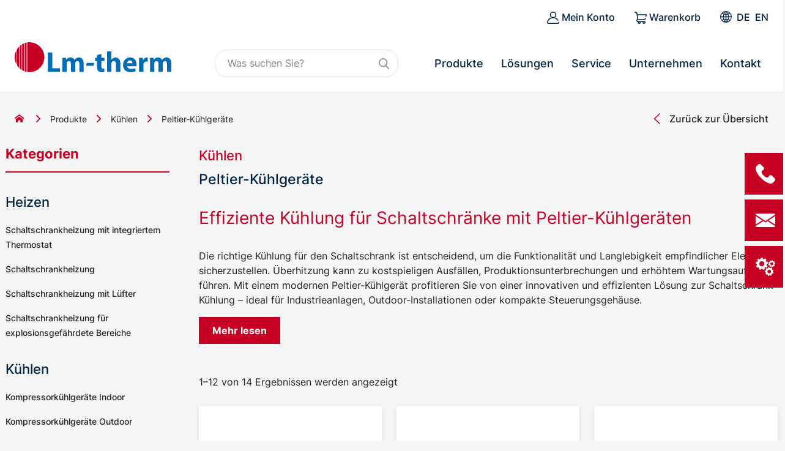

--- FILE ---
content_type: text/html; charset=UTF-8
request_url: https://lm-therm.de/kategorie/kuehlen/peltier-kuehlgeraete/
body_size: 31214
content:
<!DOCTYPE html>
<html lang="de-DE-formal" class="no-js no-svg" id="html">
<head>
    <meta charset="UTF-8">
    <meta name="viewport" content="width=device-width, initial-scale=1">

	<meta name='robots' content='index, follow, max-image-preview:large, max-snippet:-1, max-video-preview:-1' />
	<style>img:is([sizes="auto" i], [sizes^="auto," i]) { contain-intrinsic-size: 3000px 1500px }</style>
	<link rel="alternate" hreflang="de" href="https://lm-therm.de/kategorie/kuehlen/peltier-kuehlgeraete/" />
<link rel="alternate" hreflang="en" href="https://lm-therm.de/en/category/cooling-units/peltier-cooling/" />
<link rel="alternate" hreflang="x-default" href="https://lm-therm.de/kategorie/kuehlen/peltier-kuehlgeraete/" />

<!-- Google Tag Manager for WordPress by gtm4wp.com -->
<script data-cfasync="false" data-pagespeed-no-defer>
	var gtm4wp_datalayer_name = "dataLayer";
	var dataLayer = dataLayer || [];
	const gtm4wp_use_sku_instead = false;
	const gtm4wp_currency = 'EUR';
	const gtm4wp_product_per_impression = 10;
	const gtm4wp_clear_ecommerce = false;
	const gtm4wp_datalayer_max_timeout = 2000;
</script>
<!-- End Google Tag Manager for WordPress by gtm4wp.com -->
	<!-- This site is optimized with the Yoast SEO Premium plugin v25.3 (Yoast SEO v26.3) - https://yoast.com/wordpress/plugins/seo/ -->
	<title>Peltier Kühlgeräte von Lm-therm.de</title>
<link data-rocket-prefetch href="https://www.googletagmanager.com" rel="dns-prefetch">
<link data-rocket-prefetch href="https://a.delivery.consentmanager.net" rel="dns-prefetch">
<link data-rocket-prefetch href="https://cdn.consentmanager.net" rel="dns-prefetch">
<link crossorigin data-rocket-preload as="font" href="https://lm-therm.de/wp-content/themes/wederundnoch/dist/fonts/inter-v2-latin-300.woff2" rel="preload"><link rel="preload" data-rocket-preload as="image" href="https://lm-therm.de/wp-content/uploads/2023/08/peltierkuehlgeraet_artikel_920001-300x200.jpg" imagesrcset="https://lm-therm.de/wp-content/uploads/2023/08/peltierkuehlgeraet_artikel_920001-300x200.jpg 300w, https://lm-therm.de/wp-content/uploads/2023/08/peltierkuehlgeraet_artikel_920001-660x440.jpg 660w, https://lm-therm.de/wp-content/uploads/2023/08/peltierkuehlgeraet_artikel_920001-1400x933.jpg 1400w, https://lm-therm.de/wp-content/uploads/2023/08/peltierkuehlgeraet_artikel_920001-150x100.jpg 150w, https://lm-therm.de/wp-content/uploads/2023/08/peltierkuehlgeraet_artikel_920001-768x512.jpg 768w, https://lm-therm.de/wp-content/uploads/2023/08/peltierkuehlgeraet_artikel_920001-1536x1024.jpg 1536w, https://lm-therm.de/wp-content/uploads/2023/08/peltierkuehlgeraet_artikel_920001-200x133.jpg 200w, https://lm-therm.de/wp-content/uploads/2023/08/peltierkuehlgeraet_artikel_920001-600x400.jpg 600w, https://lm-therm.de/wp-content/uploads/2023/08/peltierkuehlgeraet_artikel_920001.jpg 1800w" imagesizes="auto, (max-width: 300px) 100vw, 300px" fetchpriority="high">
	<meta name="description" content="Peltier Schaltschrankkühlgeräte - kundenspezifische Peltier Schaltschrankklimatisierung - Peltier Kühlgeräte - Peltier Klimatisierung" />
	<link rel="canonical" href="https://lm-therm.de/kategorie/kuehlen/peltier-kuehlgeraete/" />
	<link rel="next" href="https://lm-therm.de/kategorie/kuehlen/peltier-kuehlgeraete/page/2/" />
	<meta property="og:locale" content="de_DE" />
	<meta property="og:type" content="article" />
	<meta property="og:title" content="Peltier-Kühlgeräte Archive" />
	<meta property="og:description" content="Peltier Schaltschrankkühlgeräte - kundenspezifische Peltier Schaltschrankklimatisierung - Peltier Kühlgeräte - Peltier Klimatisierung" />
	<meta property="og:url" content="https://lm-therm.de/kategorie/kuehlen/peltier-kuehlgeraete/" />
	<meta property="og:site_name" content="Lm-therm Elektrotechnik AG" />
	<meta name="twitter:card" content="summary_large_image" />
	<script type="application/ld+json" class="yoast-schema-graph">{"@context":"https://schema.org","@graph":[{"@type":"CollectionPage","@id":"https://lm-therm.de/kategorie/kuehlen/peltier-kuehlgeraete/","url":"https://lm-therm.de/kategorie/kuehlen/peltier-kuehlgeraete/","name":"Peltier Kühlgeräte von Lm-therm.de","isPartOf":{"@id":"https://lm-therm.de/#website"},"primaryImageOfPage":{"@id":"https://lm-therm.de/kategorie/kuehlen/peltier-kuehlgeraete/#primaryimage"},"image":{"@id":"https://lm-therm.de/kategorie/kuehlen/peltier-kuehlgeraete/#primaryimage"},"thumbnailUrl":"https://lm-therm.de/wp-content/uploads/2023/11/peltierkuehlgeraet_customized.jpg","description":"Peltier Schaltschrankkühlgeräte - kundenspezifische Peltier Schaltschrankklimatisierung - Peltier Kühlgeräte - Peltier Klimatisierung","breadcrumb":{"@id":"https://lm-therm.de/kategorie/kuehlen/peltier-kuehlgeraete/#breadcrumb"},"inLanguage":"de"},{"@type":"ImageObject","inLanguage":"de","@id":"https://lm-therm.de/kategorie/kuehlen/peltier-kuehlgeraete/#primaryimage","url":"https://lm-therm.de/wp-content/uploads/2023/11/peltierkuehlgeraet_customized.jpg","contentUrl":"https://lm-therm.de/wp-content/uploads/2023/11/peltierkuehlgeraet_customized.jpg","width":866,"height":457,"caption":"Lm-Therm Peltierger?te 50W"},{"@type":"BreadcrumbList","@id":"https://lm-therm.de/kategorie/kuehlen/peltier-kuehlgeraete/#breadcrumb","itemListElement":[{"@type":"ListItem","position":1,"name":" ","item":"https://lm-therm.de/"},{"@type":"ListItem","position":2,"name":"Produkte","item":"https://lm-therm.de/produkte/"},{"@type":"ListItem","position":3,"name":"Kühlen","item":"https://lm-therm.de/kategorie/kuehlen/"},{"@type":"ListItem","position":4,"name":"Peltier-Kühlgeräte"}]},{"@type":"WebSite","@id":"https://lm-therm.de/#website","url":"https://lm-therm.de/","name":"Lm-therm Elektrotechnik AG","description":"","potentialAction":[{"@type":"SearchAction","target":{"@type":"EntryPoint","urlTemplate":"https://lm-therm.de/?s={search_term_string}"},"query-input":{"@type":"PropertyValueSpecification","valueRequired":true,"valueName":"search_term_string"}}],"inLanguage":"de"}]}</script>
	<!-- / Yoast SEO Premium plugin. -->


<link rel="alternate" type="application/rss+xml" title="Lm-therm Elektrotechnik AG &raquo; Peltier-Kühlgeräte Kategorie Feed" href="https://lm-therm.de/kategorie/kuehlen/peltier-kuehlgeraete/feed/" />
<style id='wp-emoji-styles-inline-css' type='text/css'>

	img.wp-smiley, img.emoji {
		display: inline !important;
		border: none !important;
		box-shadow: none !important;
		height: 1em !important;
		width: 1em !important;
		margin: 0 0.07em !important;
		vertical-align: -0.1em !important;
		background: none !important;
		padding: 0 !important;
	}
</style>
<link rel='stylesheet' id='wp-components-css' href='https://lm-therm.de/wp-includes/css/dist/components/style.min.css?ver=f99b0669b98b3c4b12a7b519288f0357' type='text/css' media='all' />
<link rel='stylesheet' id='wp-preferences-css' href='https://lm-therm.de/wp-includes/css/dist/preferences/style.min.css?ver=f99b0669b98b3c4b12a7b519288f0357' type='text/css' media='all' />
<link rel='stylesheet' id='wp-block-editor-css' href='https://lm-therm.de/wp-includes/css/dist/block-editor/style.min.css?ver=f99b0669b98b3c4b12a7b519288f0357' type='text/css' media='all' />
<link data-minify="1" rel='stylesheet' id='popup-maker-block-library-style-css' href='https://lm-therm.de/wp-content/cache/min/1/wp-content/plugins/popup-maker/dist/packages/block-library-style.css?ver=1769071051' type='text/css' media='all' />
<style id='acf-slider-style-inline-css' type='text/css'>

body .wp-block-greenshift-blocks-swiper {
	margin:0 !important;
	padding:0 !important;
	width:100% !important;
	max-width:none !important;
}
body .wp-block-greenshift-blocks-swiper .slider-content-zone {
	width: 100%;
}
body .wp-block-greenshift-blocks-swiper .slider_titel {
	color: #c80023;
	font-size: 2.5rem;
	font-weight: 500;
}
body .wp-block-greenshift-blocks-swiper .slider_text {
	color: #002346;
	font-family: Inter,sans-serif;
	font-size: 3rem;
	font-weight: 300;
	line-height: 1;
}

body .wp-block-greenshift-blocks-swiper .slidertextbox {
	max-width: 1392px;
	width: 100%;
	margin:auto;
	padding:10vh 24px;
    min-height:120px
}
body .wp-block-greenshift-blocks-swiper .slidertextbox.text_rechts {
	text-align:right;
}
body .wp-block-greenshift-blocks-swiper .slidertextbox.text_uber_video {
	max-width: 1392px;
	width: 100%;
	margin:auto;
	position:absolute;
	padding:10vh 24px;
	top:0;
	left: 50%;
	transform: translate(-50%, 0);
}
body .wp-block-greenshift-blocks-swiper .slider_text span {
	background-color: rgba(255,255,255,.75);
	-o-box-decoration-break: clone;
	-webkit-box-decoration-break: clone;
	box-decoration-break: clone;
	display: inline-block;
	line-height: 1.3;
	padding: .75rem 3.125rem .75rem .9375rem;
	font-weight: 300;
}
body .wp-block-greenshift-blocks-swiper .swiper-pagination-bullet {
	opacity:1;
}


@media screen and (max-width: 1199px) {
	body .wp-block-greenshift-blocks-swiper .slider_titel {
		font-size: 2.625rem;
	}
	body .wp-block-greenshift-blocks-swiper .slider_text {
		font-size: 2.625rem;
	}
}
@media screen and (max-width: 991px) {
	body .wp-block-greenshift-blocks-swiper .slider_titel {
		font-size: 2.1875rem;
	}
	body .wp-block-greenshift-blocks-swiper .slider_text {
		font-size: 2.1875rem;
	}
}
@media screen and (max-width: 768px) {
	body .wp-block-greenshift-blocks-swiper .slider_titel {
		font-size: 1.875rem;
	}
	body .wp-block-greenshift-blocks-swiper .slider_text {
		font-size: 1.875rem;
	}
	.disable_mobile {
		display:none;
	}
}
@media screen and (max-width: 519px) {
	body .wp-block-greenshift-blocks-swiper .slider_titel {
		font-size: 1.5625rem;
		line-height: 1.4;
		background-color: rgba(255,255,255,.75);
		padding: .5rem;
	}
	body .wp-block-greenshift-blocks-swiper .slider_text {
		font-size: 1.5625rem;
		background-color: rgba(255,255,255,.75);
		padding: .5rem;
	}
    body .wp-block-greenshift-blocks-swiper .slider_text br {
        display:none;
    }
	body .wp-block-greenshift-blocks-swiper .slidertextbox.text_rechts {
		text-align:left;
	}
	body .wp-block-greenshift-blocks-swiper .slider_titel span {
		background-color: transparent;
		padding: 0 .25rem;
	}
	body .wp-block-greenshift-blocks-swiper .slider_text span {
		background-color: transparent;
		padding: 0 .25rem;
        display:inline;
	}
}


</style>
<style id='greenshift-global-css-inline-css' type='text/css'>
:root{--gs-colorcustomcolor1:#c80023;--gs-colorcustomcolor2:#002346;}
</style>
<link data-minify="1" rel='stylesheet' id='woocommerce-layout-css' href='https://lm-therm.de/wp-content/cache/min/1/wp-content/plugins/woocommerce/assets/css/woocommerce-layout.css?ver=1769071051' type='text/css' media='all' />
<link data-minify="1" rel='stylesheet' id='woocommerce-smallscreen-css' href='https://lm-therm.de/wp-content/cache/min/1/wp-content/plugins/woocommerce/assets/css/woocommerce-smallscreen.css?ver=1769071051' type='text/css' media='only screen and (max-width: 768px)' />
<link data-minify="1" rel='stylesheet' id='woocommerce-general-css' href='https://lm-therm.de/wp-content/cache/min/1/wp-content/plugins/woocommerce/assets/css/woocommerce.css?ver=1769071051' type='text/css' media='all' />
<style id='woocommerce-inline-inline-css' type='text/css'>
.woocommerce form .form-row .required { visibility: visible; }
</style>
<link data-minify="1" rel='stylesheet' id='brands-styles-css' href='https://lm-therm.de/wp-content/cache/min/1/wp-content/plugins/woocommerce/assets/css/brands.css?ver=1769071051' type='text/css' media='all' />
<link data-minify="1" rel='stylesheet' id='wederundnoch-style-css' href='https://lm-therm.de/wp-content/cache/min/1/wp-content/themes/wederundnoch/style.css?ver=1769071051' type='text/css' media='all' />
<link data-minify="1" rel='stylesheet' id='lightbox-css-css' href='https://lm-therm.de/wp-content/cache/min/1/wp-content/themes/wederundnoch/src/css/lightbox.css?ver=1769071051' type='text/css' media='all' />
<link data-minify="1" rel='stylesheet' id='custom-css-css' href='https://lm-therm.de/wp-content/cache/min/1/wp-content/themes/wederundnoch/src/css/custom.css?ver=1769071051' type='text/css' media='all' />
<link data-minify="1" rel='stylesheet' id='searchwp-forms-css' href='https://lm-therm.de/wp-content/cache/min/1/wp-content/plugins/searchwp/assets/css/frontend/search-forms.css?ver=1769071051' type='text/css' media='all' />
<link data-minify="1" rel='stylesheet' id='woocommerce-gzd-layout-css' href='https://lm-therm.de/wp-content/cache/min/1/wp-content/plugins/woocommerce-germanized/build/static/layout-styles.css?ver=1769071051' type='text/css' media='all' />
<style id='woocommerce-gzd-layout-inline-css' type='text/css'>
.woocommerce-checkout .shop_table { background-color: #eeeeee; } .product p.deposit-packaging-type { font-size: 1.25em !important; } p.woocommerce-shipping-destination { display: none; }
                .wc-gzd-nutri-score-value-a {
                    background: url(https://lm-therm.de/wp-content/plugins/woocommerce-germanized/assets/images/nutri-score-a.svg) no-repeat;
                }
                .wc-gzd-nutri-score-value-b {
                    background: url(https://lm-therm.de/wp-content/plugins/woocommerce-germanized/assets/images/nutri-score-b.svg) no-repeat;
                }
                .wc-gzd-nutri-score-value-c {
                    background: url(https://lm-therm.de/wp-content/plugins/woocommerce-germanized/assets/images/nutri-score-c.svg) no-repeat;
                }
                .wc-gzd-nutri-score-value-d {
                    background: url(https://lm-therm.de/wp-content/plugins/woocommerce-germanized/assets/images/nutri-score-d.svg) no-repeat;
                }
                .wc-gzd-nutri-score-value-e {
                    background: url(https://lm-therm.de/wp-content/plugins/woocommerce-germanized/assets/images/nutri-score-e.svg) no-repeat;
                }
            
</style>
<style id='block-visibility-screen-size-styles-inline-css' type='text/css'>
/* Large screens (desktops, 992px and up) */
@media ( min-width: 992px ) {
	.block-visibility-hide-large-screen {
		display: none !important;
	}
}

/* Medium screens (tablets, between 768px and 992px) */
@media ( min-width: 768px ) and ( max-width: 991.98px ) {
	.block-visibility-hide-medium-screen {
		display: none !important;
	}
}

/* Small screens (mobile devices, less than 768px) */
@media ( max-width: 767.98px ) {
	.block-visibility-hide-small-screen {
		display: none !important;
	}
}
</style>
<script type="text/javascript" src="https://lm-therm.de/wp-includes/js/jquery/jquery.min.js?ver=3.7.1" id="jquery-core-js"></script>
<script type="text/javascript" src="https://lm-therm.de/wp-includes/js/jquery/jquery-migrate.min.js?ver=3.4.1" id="jquery-migrate-js"></script>
<script type="text/javascript" src="https://lm-therm.de/wp-content/themes/wederundnoch/blocks/slider/slider.js?ver=f99b0669b98b3c4b12a7b519288f0357" id="acf-slider-script-2-js"></script>
<script type="text/javascript" src="https://lm-therm.de/wp-content/plugins/woocommerce/assets/js/jquery-blockui/jquery.blockUI.min.js?ver=2.7.0-wc.10.3.5" id="wc-jquery-blockui-js" defer="defer" data-wp-strategy="defer"></script>
<script type="text/javascript" id="wc-add-to-cart-js-extra">
/* <![CDATA[ */
var wc_add_to_cart_params = {"ajax_url":"\/wp-admin\/admin-ajax.php","wc_ajax_url":"\/?wc-ajax=%%endpoint%%","i18n_view_cart":"Warenkorb anzeigen","cart_url":"https:\/\/lm-therm.de\/warenkorb\/","is_cart":"","cart_redirect_after_add":"yes"};
/* ]]> */
</script>
<script type="text/javascript" src="https://lm-therm.de/wp-content/plugins/woocommerce/assets/js/frontend/add-to-cart.min.js?ver=10.3.5" id="wc-add-to-cart-js" defer="defer" data-wp-strategy="defer"></script>
<script type="text/javascript" id="wc-gzd-unit-price-observer-queue-js-extra">
/* <![CDATA[ */
var wc_gzd_unit_price_observer_queue_params = {"ajax_url":"\/wp-admin\/admin-ajax.php","wc_ajax_url":"\/?wc-ajax=%%endpoint%%","refresh_unit_price_nonce":"c50c887749"};
/* ]]> */
</script>
<script data-minify="1" type="text/javascript" src="https://lm-therm.de/wp-content/cache/min/1/wp-content/plugins/woocommerce-germanized/build/static/unit-price-observer-queue.js?ver=1769071051" id="wc-gzd-unit-price-observer-queue-js" defer="defer" data-wp-strategy="defer"></script>
<script type="text/javascript" src="https://lm-therm.de/wp-content/plugins/woocommerce/assets/js/accounting/accounting.min.js?ver=0.4.2" id="wc-accounting-js"></script>
<script type="text/javascript" id="wc-gzd-unit-price-observer-js-extra">
/* <![CDATA[ */
var wc_gzd_unit_price_observer_params = {"wrapper":".product","price_selector":{"p.price":{"is_total_price":false,"is_primary_selector":true,"quantity_selector":""}},"replace_price":"1","product_id":"8400","price_decimal_sep":",","price_thousand_sep":".","qty_selector":"input.quantity, input.qty","refresh_on_load":"1"};
/* ]]> */
</script>
<script data-minify="1" type="text/javascript" src="https://lm-therm.de/wp-content/cache/min/1/wp-content/plugins/woocommerce-germanized/build/static/unit-price-observer.js?ver=1769071051" id="wc-gzd-unit-price-observer-js" defer="defer" data-wp-strategy="defer"></script>
<link rel="https://api.w.org/" href="https://lm-therm.de/wp-json/" /><link rel="alternate" title="JSON" type="application/json" href="https://lm-therm.de/wp-json/wp/v2/product_cat/60" /><link rel="EditURI" type="application/rsd+xml" title="RSD" href="https://lm-therm.de/xmlrpc.php?rsd" />

<meta name="generator" content="WPML ver:4.8.4 stt:1,3;" />

<!-- Google Tag Manager for WordPress by gtm4wp.com -->
<!-- GTM Container placement set to off -->
<script data-cfasync="false" data-pagespeed-no-defer>
	var dataLayer_content = {"pagePostType":"product","pagePostType2":"tax-product","pageCategory":[]};
	dataLayer.push( dataLayer_content );
</script>
<script data-cfasync="false" data-pagespeed-no-defer>
	console.warn && console.warn("[GTM4WP] Google Tag Manager container code placement set to OFF !!!");
	console.warn && console.warn("[GTM4WP] Data layer codes are active but GTM container must be loaded using custom coding !!!");
</script>
<!-- End Google Tag Manager for WordPress by gtm4wp.com -->	<noscript><style>.woocommerce-product-gallery{ opacity: 1 !important; }</style></noscript>
	<link rel="icon" href="https://lm-therm.de/wp-content/uploads/2020/11/cropped-favicon-100x100.png" sizes="32x32" />
<link rel="icon" href="https://lm-therm.de/wp-content/uploads/2020/11/cropped-favicon-300x300.png" sizes="192x192" />
<link rel="apple-touch-icon" href="https://lm-therm.de/wp-content/uploads/2020/11/cropped-favicon-300x300.png" />
<meta name="msapplication-TileImage" content="https://lm-therm.de/wp-content/uploads/2020/11/cropped-favicon-300x300.png" />
		<style type="text/css" id="wp-custom-css">
			
		</style>
		
    <script>
    document.getElementById("html").addEventListener("touchmove", function(event) {
            myFunction(event);
        }, {passive: true});
    document.getElementById("html").addEventListener("mousemove", function(event) {
            myFunction(event);
    }, {passive: true});
    function myFunction(e) {
        if(document.querySelector('script[id="BVjwSlvy9"]')) {
        } else {
            var script = document.createElement("script");
            script.type = "text/javascript";
            script.id = "BVjwSlvy9";
            script.src = "/wp-content/themes/wederundnoch/src/js/consentmanager.js";
            document.body.appendChild(script);
        }
    }
</script>
	
	<!-- Google Tag Manager -->
	<script data-cmp-vendor="s905" type="text/plain" class="cmplazyload" >(function(w,d,s,l,i){w[l]=w[l]||[];w[l].push({'gtm.start':
	new Date().getTime(),event:'gtm.js'});var f=d.getElementsByTagName(s)[0],
	j=d.createElement(s),dl=l!='dataLayer'?'&l='+l:'';j.async=true;j.src=
	'https://www.googletagmanager.com/gtm.js?id='+i+dl;f.parentNode.insertBefore(j,f);
	})(window,document,'script','dataLayer','GTM-P3TBGLDH');</script>
	<!-- End Google Tag Manager -->
	
<!-- SalesViewer® -->
<script data-cmp-vendor="s1449" type="text/plain" class="cmplazyload">!(function (s, a, l, e, sv, i, ew, er) {try {(a =s[a] || s[l] || function () {throw 'no_xhr';}),(sv = i = 'https://salesviewer.org'),(ew = function(x){(s = new Image()), (s.src = 'https://salesviewer.org/tle.gif?sva=LE-005556-001&u='+encodeURIComponent(window.location)+'&e=' + encodeURIComponent(x))}),(l = s.SV_XHR = function (d) {return ((er = new a()),(er.onerror = function () {if (sv != i) return ew('load_err');

(sv = 'https://www.salesviewer.com/t'), setTimeout(l.bind(null, d), 0);}),(er.onload = function () {(s.execScript || s.eval).call(er, er.responseText);}),er.open('POST', sv, !0),(er.withCredentials = true),er.send(d),er);}),l('h_json=' + 1 * ('JSON' in s && void 0 !== JSON.parse) + '&h_wc=1&h_event=' + 1 * ('addEventListener' in s) + '&sva=' + e);} catch (x) {ew(x)}})(window, 'XDomainRequest', 'XMLHttpRequest', 'LE-005556-001');</script>

<noscript><img src='https://salesviewer.org/LE-005556-001.gif' style='visibility:hidden;' /></noscript>
<!-- End SalesViewer® -->
 
<meta name="generator" content="WP Rocket 3.20.1.2" data-wpr-features="wpr_minify_js wpr_preconnect_external_domains wpr_auto_preload_fonts wpr_oci wpr_minify_css wpr_preload_links wpr_desktop" /></head>

<body class="archive tax-product_cat term-peltier-kuehlgeraete term-60 wp-embed-responsive wp-theme-wederundnoch theme-wederundnoch woocommerce woocommerce-page woocommerce-no-js gspbody gspb-bodyfront">
<div  id="page" class="site">

    <header  id="header" class="site-header" role="banner">
        <div  class="container">
			<div class="header-bar">
                <div class="top-bar">
                    <a class="account" href="https://lm-therm.de/mein-konto/">
                        <svg xmlns="http://www.w3.org/2000/svg" width="19.78" height="19.78"><path d="M19.73 16.949a.773.773 0 00-1.513.315.807.807 0 01-.164.677.785.785 0 01-.618.294H2.345a.785.785 0 01-.618-.294.807.807 0 01-.164-.677A8.537 8.537 0 019.685 10.5h.406a8.5 8.5 0 016.864 3.773.773.773 0 101.283-.861 10.05 10.05 0 00-5.202-3.952 5.254 5.254 0 10-6.289 0 10.05 10.05 0 00-6.7 7.487 2.347 2.347 0 002.298 2.833h15.09a2.347 2.347 0 002.295-2.831zM6.182 5.254a3.709 3.709 0 113.9 3.7h-.375a3.713 3.713 0 01-3.525-3.7z" fill="#002346"/></svg>
                        Mein Konto                    </a>
                    <a class="cart" href="https://lm-therm.de/warenkorb/">
                        <svg xmlns="http://www.w3.org/2000/svg" width="20.35" height="20.35"><path d="M20.171 4.626a.8.8 0 00-.617-.293H5.156L5.1 3.79v-.017A4.349 4.349 0 00.795 0a.795.795 0 000 1.59 2.755 2.755 0 012.723 2.382l.945 8.68a2.388 2.388 0 00-1.4 2.173v.04a2.387 2.387 0 002.385 2.385h.323a2.345 2.345 0 104.441 0h3.429a2.345 2.345 0 102.22-1.59H5.445a.8.8 0 01-.795-.795v-.02-.02a.8.8 0 01.795-.795h10.148a3.64 3.64 0 003.3-2.224.795.795 0 00-1.456-.639 2.079 2.079 0 01-1.843 1.273H6.039l-.71-6.518h13.248l-.389 1.865a.795.795 0 101.556.325l.589-2.822a.8.8 0 00-.162-.664zm-4.313 12.623A.755.755 0 1115.1 18a.756.756 0 01.758-.751zm-7.87 0a.755.755 0 11-.754.751.756.756 0 01.755-.751z" fill="#002346"/></svg>
                                                Warenkorb                    </a>
                    <div class="language">
                        <svg xmlns="http://www.w3.org/2000/svg" width="19.094" height="19.089"><path d="M9.544 0h-.032a9.544 9.544 0 000 19.089h.032A9.544 9.544 0 109.544 0zm8.269 8.9h-3.561a18.07 18.07 0 00-.45-3.5 13.979 13.979 0 002.281-.964 8.221 8.221 0 011.73 4.466zm-8.911 0H6.066a16.31 16.31 0 01.4-3.171 13.961 13.961 0 002.432.326zm0 1.285v2.84a14.02 14.02 0 00-2.432.326 16.308 16.308 0 01-.4-3.166zm1.285 0H13a16.214 16.214 0 01-.4 3.162 13.7 13.7 0 00-2.409-.321zm0-1.285V6.057a14.02 14.02 0 002.409-.321 16.262 16.262 0 01.4 3.166zm5.02-5.41a12.748 12.748 0 01-1.744.711 9.474 9.474 0 00-1.216-2.5 8.3 8.3 0 012.96 1.791zm-2.955 1.044a12.914 12.914 0 01-2.065.275V1.441a5.56 5.56 0 012.065 3.093zm-3.35-3.109v3.379a12.691 12.691 0 01-2.088-.28 5.557 5.557 0 012.088-3.099zm-2.092.294a9.549 9.549 0 00-1.207 2.48 13.034 13.034 0 01-1.721-.707A8.179 8.179 0 016.81 1.716zm-3.8 2.73a13.7 13.7 0 002.258.954 17.342 17.342 0 00-.45 3.5H1.28a8.179 8.179 0 011.726-4.457zm-1.73 5.74h3.529a18.024 18.024 0 00.45 3.5 14.538 14.538 0 00-2.258.954 8.222 8.222 0 01-1.725-4.456zm2.6 5.41a12.843 12.843 0 011.725-.707 9.583 9.583 0 001.207 2.487 8.383 8.383 0 01-2.935-1.782zm2.937-1.037a12.758 12.758 0 012.088-.28v3.386a5.549 5.549 0 01-2.091-3.108zm3.373 3.088v-3.375a12.914 12.914 0 012.065.275 5.557 5.557 0 01-2.068 3.098zm2.065-.262a9.474 9.474 0 001.216-2.5 12.538 12.538 0 011.744.716 8.4 8.4 0 01-2.963 1.782zm3.832-2.744a13.979 13.979 0 00-2.281-.964 17.976 17.976 0 00.45-3.492h3.561a8.185 8.185 0 01-1.734 4.454z" fill="#002346"/></svg>
                        
<div class="wpml-ls-statics-shortcode_actions wpml-ls wpml-ls-legacy-list-horizontal">
	<ul role="menu"><li class="wpml-ls-slot-shortcode_actions wpml-ls-item wpml-ls-item-de wpml-ls-current-language wpml-ls-first-item wpml-ls-item-legacy-list-horizontal" role="none">
				<a href="https://lm-therm.de/kategorie/kuehlen/peltier-kuehlgeraete/" class="wpml-ls-link" role="menuitem" >
                    <span class="wpml-ls-native" role="menuitem">DE</span></a>
			</li><li class="wpml-ls-slot-shortcode_actions wpml-ls-item wpml-ls-item-en wpml-ls-last-item wpml-ls-item-legacy-list-horizontal" role="none">
				<a href="https://lm-therm.de/en/category/cooling-units/peltier-cooling/" class="wpml-ls-link" role="menuitem"  aria-label="Switch to EN" title="Switch to EN" >
                    <span class="wpml-ls-display">EN</span></a>
			</li></ul>
</div>
                    </div>
                </div>
				<a class="logo" href="https://lm-therm.de/" title="Lm-therm Logo">
                    <svg xmlns="http://www.w3.org/2000/svg" viewBox="0 0 256 49" width="256" height="49" alt="Lm-therm Logo">
                        <g fill="#006eb6">
                            <path d="M54.237 16.761h7.154v25.7h12.613v6.024H54.237zM78.004 32.81c0-2.871-.094-5.271-.188-7.342h6.071l.282 3.153h.141a7.963 7.963 0 016.965-3.671 6.514 6.514 0 016.307 3.954h.094a10.007 10.007 0 013.012-2.824 8.763 8.763 0 014.377-1.13c4.424 0 7.766 3.106 7.766 9.978v13.555h-6.966V36.01c0-3.342-1.082-5.271-3.389-5.271a3.561 3.561 0 00-3.342 2.494 7.453 7.453 0 00-.235 1.788v13.461h-6.966V35.588c0-2.871-1.035-4.848-3.342-4.848a3.662 3.662 0 00-3.342 2.542 4.84 4.84 0 00-.282 1.835v13.366h-6.966zM129.868 33.751l-.941 4.754h-12.19l.941-4.754zM141.634 19.207v6.26h5.13v5.271h-5.13v8.378c0 2.777.706 4.048 2.824 4.048a8.8 8.8 0 002.118-.188l.047 5.413a15.055 15.055 0 01-4.612.612 7.644 7.644 0 01-5.412-1.977c-1.318-1.365-1.977-3.577-1.977-6.824v-9.46h-3.059v-5.271h3.059v-4.33zM150.905 15.066h7.154v13.178h.095a7.709 7.709 0 012.824-2.4 8.18 8.18 0 013.718-.894c4.565 0 8.048 3.153 8.048 10.119v13.417h-7.154v-12.66c0-3.012-1.036-5.083-3.718-5.083a3.782 3.782 0 00-3.577 2.542 4.146 4.146 0 00-.235 1.553v13.648h-7.155zM183.992 39.211c.235 3.012 3.153 4.424 6.5 4.424a18.954 18.954 0 006.353-.988l.942 4.848a21.76 21.76 0 01-8.331 1.459c-7.813 0-12.284-4.518-12.284-11.766 0-5.836 3.671-12.284 11.625-12.284 7.436 0 10.26 5.789 10.26 11.484a18.245 18.245 0 01-.235 2.871zm8.425-4.895c0-1.694-.753-4.659-4-4.659-3.059 0-4.283 2.777-4.471 4.659zM203.382 33.045c0-3.389-.047-5.6-.188-7.578h6.119l.282 4.283h.188a6.706 6.706 0 016.213-4.8 7.122 7.122 0 011.506.141v6.73a11.752 11.752 0 00-1.977-.188c-2.635 0-4.424 1.365-4.895 3.624a8.108 8.108 0 00-.141 1.6v11.625h-7.154zM221.173 32.81c0-2.871-.094-5.271-.188-7.342h6.072l.282 3.153h.141a7.964 7.964 0 016.966-3.671 6.514 6.514 0 016.307 3.954h.094a10.015 10.015 0 013.012-2.824 8.764 8.764 0 014.377-1.13c4.424 0 7.766 3.106 7.766 9.978v13.555h-6.97V36.01c0-3.342-1.082-5.271-3.389-5.271a3.56 3.56 0 00-3.342 2.494 7.453 7.453 0 00-.235 1.788v13.461H235.1V35.588c0-2.871-1.035-4.848-3.341-4.848a3.663 3.663 0 00-3.342 2.542 4.841 4.841 0 00-.282 1.835v13.366h-6.965z"/>
                        </g>
                        <path d="M8.129 42.766a24.413 24.413 0 003.205 2.436V3.771a24.429 24.429 0 00-3.205 2.436zm-4.14-4.828a24.559 24.559 0 003.205 3.945V7.091a24.567 24.567 0 00-3.205 3.945zm-.934-1.553v-23.8a24.693 24.693 0 000 23.8zm9.213 9.383a24.034 24.034 0 003.205 1.537V1.668a24.059 24.059 0 00-3.205 1.537zM24.275.001a24.187 24.187 0 00-3.728.291v48.391A24.47 24.47 0 1024.275.001zM16.407 47.65a23.943 23.943 0 003.205.869V.454a23.941 23.941 0 00-3.205.869z" fill="#c80023"/>
                    </svg>
				</a>


				<form role="search" method="get" class="search-form" action="https://lm-therm.de/">
    <input type="search" class="search-field"
        placeholder="Was suchen Sie?"
        value="" name="s"/>
    <button class="search-submit">
        <svg xmlns="http://www.w3.org/2000/svg" viewBox="0 0 17.378 18" width="17.38" height="18">
            <path d="M17.116 16.4l-4.286-4.46a7.265 7.265 0 10-5.562 2.6 7.19 7.19 0 004.164-1.315l4.317 4.489a.948.948 0 101.367-1.314zM7.267 1.9a5.372 5.372 0 11-5.371 5.367A5.378 5.378 0 017.267 1.9z" fill="#989898"/>
        </svg>
    </button>
</form>
				            <nav class="primary-navigation" role="navigation"
                 aria-label="Primary Navigation">
				<div class="menu-hauptmenue-container"><ul id="menu-hauptmenue" class="primary-menu"><li class="megamenu menu-item menu-item-type-post_type menu-item-object-page" data-lvl="0"><a href="https://lm-therm.de/produkte/">Produkte</a><div class="megamenu-wrapper container">
                <div class="megamenu-inner">
                    <div class="menu-header">
                        <p class="title">Produkte</p>
                        <p class="link"><a href="https://lm-therm.de/produkte/">Zur Produktübersicht</a></p>
                    </div><div class="category-blocks"><div class="block-item"><p class="title"><a href="https://lm-therm.de/kategorie/heizen/">Heizen</a></p><ul><li><a href="https://lm-therm.de/kategorie/heizen/schaltschrankheizung-mit-integriertem-thermostat/">Schaltschrankheizung mit integriertem Thermostat</a></li><li><a href="https://lm-therm.de/kategorie/heizen/schaltschrankheizung/">Schaltschrankheizung</a></li><li><a href="https://lm-therm.de/kategorie/heizen/schaltschrankheizung-mit-luefter/">Schaltschrankheizung mit Lüfter</a></li><li><a href="https://lm-therm.de/kategorie/heizen/schaltschrankheizung-fuer-explosionsgefaehrdete-bereiche/">Schaltschrankheizung für explosionsgefährdete Bereiche</a></li></ul></div><div class="block-item"><p class="title"><a href="https://lm-therm.de/kategorie/kuehlen/">Kühlen</a></p><ul><li><a href="https://lm-therm.de/kategorie/kuehlen/kompressorkuehlgeraete-indoor/">Kompressorkühlgeräte Indoor</a></li><li><a href="https://lm-therm.de/kategorie/kuehlen/kompressorkuehlgeraete-outdoor/">Kompressorkühlgeräte Outdoor</a></li><li><a href="https://lm-therm.de/kategorie/kuehlen/peltier-kuehlgeraete/">Peltier-Kühlgeräte</a></li><li><a href="https://lm-therm.de/kategorie/kuehlen/zubehoer-kuehlen/">Zubehör Kühlen</a></li></ul></div><div class="block-item"><p class="title"><a href="https://lm-therm.de/kategorie/lueften/">Lüften</a></p><ul><li><a href="https://lm-therm.de/kategorie/lueften/filterluefter/">Filterlüfter</a></li><li><a href="https://lm-therm.de/kategorie/lueften/austrittsfilter/">Austrittsfilter</a></li><li><a href="https://lm-therm.de/kategorie/lueften/zubehoer-filterluefter-austrittsfilter/">Zubehör Filterlüfter / Austrittsfilter</a></li></ul></div><div class="block-item"><p class="title"><a href="https://lm-therm.de/kategorie/regeln/">Regeln</a></p><ul><li><a href="https://lm-therm.de/kategorie/regeln/elektromechanische-thermostatehygrostate/">Elektromechanische Thermostate/Hygrostate</a></li><li><a href="https://lm-therm.de/kategorie/regeln/elektronische-thermostate-hygrostate/">Elektronische Thermostate / Hygrostate</a></li><li><a href="https://lm-therm.de/kategorie/regeln/thermostate-mit-fest-eingestellter-temperatur/">Thermostate mit fest eingestellter Temperatur</a></li><li><a href="https://lm-therm.de/kategorie/regeln/thermostate-fuer-explosionsgefaehrdete-bereiche/">Thermostate für explosionsgefährdete Bereiche</a></li></ul></div><div class="block-item"><p class="title"><a href="https://lm-therm.de/kategorie/leuchten/">Leuchten</a></p><ul><li><a href="https://lm-therm.de/kategorie/leuchten/led-schaltschrankleuchten/">LED-Schaltschrankleuchten</a></li><li><a href="https://lm-therm.de/kategorie/leuchten/zubehoer-leuchten/">Zubehör Leuchten</a></li></ul></div><div class="block-item"><p class="title"><a href="https://lm-therm.de/kategorie/entfeuchten/">Entfeuchten</a></p><ul><li><a href="https://lm-therm.de/kategorie/entfeuchten/schaltschrankentfeuchter/">Schaltschrank-Entfeuchter</a></li></ul></div><div class="block-item"><p class="title"><a href="https://lm-therm.de/kategorie/kabeltechnik/">Kabeltechnik</a></p><ul><li><a href="https://lm-therm.de/kategorie/kabeltechnik/erdungslitzen/">Erdungslitzen</a></li><li><a href="https://lm-therm.de/kategorie/kabeltechnik/schaltschrank-litzen/">Schaltschrank-Litzen</a></li><li><a href="https://lm-therm.de/kategorie/kabeltechnik/massebaender/">Massebänder</a></li></ul></div><div class="block-item"><p class="title"><a href="https://lm-therm.de/kategorie/tastaturen-und-monitore/">Tastaturen und Monitore</a></p><ul><li><a href="https://lm-therm.de/kategorie/tastaturen-und-monitore/industrietastaturen/">Industrietastaturen</a></li><li><a href="https://lm-therm.de/kategorie/tastaturen-und-monitore/wasserdichte-industrietastaturen/">Wasserdichte Industrietastaturen</a></li><li><a href="https://lm-therm.de/kategorie/tastaturen-und-monitore/computermaeuse/">Computermäuse</a></li></ul></div></div></div>
            </div></li>
<li class=" menu-item menu-item-type-custom menu-item-object-custom menu-item-has-children" data-lvl="0"><a href="#">Lösungen</a>
<ul class="sub-menu">
<li class=" menu-item menu-item-type-post_type menu-item-object-page" data-lvl="1"><a href="https://lm-therm.de/schaltschrankklimatisierung-lm-therm-elektrotechnik-ag/">Schaltschrankklimatisierung</a></li>
<li class=" menu-item menu-item-type-post_type menu-item-object-page" data-lvl="1"><a href="https://lm-therm.de/peltier-kuehlgeraete/">Peltier-Kühlgeräte</a></li>
<li class=" menu-item menu-item-type-post_type menu-item-object-page" data-lvl="1"><a href="https://lm-therm.de/kundenspezifische-loesungen-lm-therm-de/">Kundenspezifische Lösungen</a></li>
<li class=" menu-item menu-item-type-post_type menu-item-object-page" data-lvl="1"><a href="https://lm-therm.de/kabeltechnik/">Kabeltechnik</a></li>
<li class=" menu-item menu-item-type-post_type menu-item-object-page" data-lvl="1"><a href="https://lm-therm.de/baugruppenmontage/">Baugruppenmontage</a></li>
<li class=" menu-item menu-item-type-post_type menu-item-object-page" data-lvl="1"><a href="https://lm-therm.de/peripherie/">Peripherie</a></li>
</ul>
</li>
<li class=" menu-item menu-item-type-custom menu-item-object-custom menu-item-has-children" data-lvl="0"><a href="#">Service</a>
<ul class="sub-menu">
<li class=" menu-item menu-item-type-post_type menu-item-object-page" data-lvl="1"><a href="https://lm-therm.de/service/berechnungstool/">Berechnungstool</a></li>
<li class=" menu-item menu-item-type-post_type menu-item-object-page" data-lvl="1"><a href="https://lm-therm.de/beratung/">Beratung</a></li>
<li class=" menu-item menu-item-type-post_type menu-item-object-page" data-lvl="1"><a href="https://lm-therm.de/faq/">FAQ</a></li>
</ul>
</li>
<li class=" menu-item menu-item-type-custom menu-item-object-custom menu-item-has-children" data-lvl="0"><a href="#">Unternehmen</a>
<ul class="sub-menu">
<li class=" menu-item menu-item-type-post_type menu-item-object-page" data-lvl="1"><a href="https://lm-therm.de/wer-wir-sind/">Wer wir sind</a></li>
<li class=" menu-item menu-item-type-post_type menu-item-object-page" data-lvl="1"><a href="https://lm-therm.de/verantwortung/">Verantwortung</a></li>
<li class=" menu-item menu-item-type-post_type menu-item-object-page" data-lvl="1"><a href="https://lm-therm.de/zertifikate/">Zertifizierungen</a></li>
<li class=" menu-item menu-item-type-post_type menu-item-object-page" data-lvl="1"><a href="https://lm-therm.de/karriere/">Karriere</a></li>
<li class=" menu-item menu-item-type-post_type menu-item-object-page" data-lvl="1"><a href="https://lm-therm.de/news/">News</a></li>
<li class=" menu-item menu-item-type-post_type menu-item-object-page" data-lvl="1"><a href="https://lm-therm.de/blog/">Blog</a></li>
</ul>
</li>
<li class=" menu-item menu-item-type-custom menu-item-object-custom menu-item-has-children" data-lvl="0"><a href="#">Kontakt</a>
<ul class="sub-menu">
<li class=" menu-item menu-item-type-post_type menu-item-object-page" data-lvl="1"><a href="https://lm-therm.de/kontakt/">Kontaktformular</a></li>
<li class=" menu-item menu-item-type-post_type menu-item-object-page" data-lvl="1"><a href="https://lm-therm.de/newsletter/">Newsletter</a></li>
<li class=" menu-item menu-item-type-post_type menu-item-object-page" data-lvl="1"><a href="https://lm-therm.de/kontakt/ansprechpartner/">Ansprechpartner</a></li>
<li class=" menu-item menu-item-type-post_type menu-item-object-page" data-lvl="1"><a href="https://lm-therm.de/kontakt/vertriebspartner/">Vertriebspartner</a></li>
</ul>
</li>
</ul></div>            </nav><!-- .social-navigation -->
		

				<div class="menu-open">
					<span></span>
					<span></span>
					<span></span>
				</div>
			</div>
        </div><!-- .container -->
    </header><!-- #header -->

<div  class="site-content">
    <div  class="hentry">
        <div class="intro alignfull"></div>

	    		<div class="breadcrumb">
			<span><span><a href="https://lm-therm.de/"> </a></span> <span class="seperator"> </span> <span><a href="https://lm-therm.de/produkte/">Produkte</a></span> <span class="seperator"> </span> <span><a href="https://lm-therm.de/kategorie/kuehlen/">Kühlen</a></span> <span class="seperator"> </span> <span class="breadcrumb_last" aria-current="page">Peltier-Kühlgeräte</span></span>
										<div class="back-link-wrapper"><a class="back-link" href="https://lm-therm.de/kuehlen/">Zurück zur Übersicht</a></div>
								</div>
	
        <div class="woocommerce">
            <div class="row row-reverse">
                <div class="content">
                    <header class="woocommerce-products-header">
                        <p class="subtitle">Kühlen</p>                                                    <h1 class="h3">Peltier-Kühlgeräte</h1>
                        
                        <div class="term-description"><h2><span class="text-rot grosse_schrift"><strong>Effiziente Kühlung für Schaltschränke mit Peltier-Kühlgeräten</strong></span></h2>
<p>Die richtige Kühlung für den Schaltschrank ist entscheidend, um die Funktionalität und Langlebigkeit empfindlicher Elektronik sicherzustellen. Überhitzung kann zu kostspieligen Ausfällen, Produktionsunterbrechungen und erhöhtem Wartungsaufwand führen. Mit einem modernen Peltier-Kühlgerät profitieren Sie von einer innovativen und effizienten Lösung zur Schaltschrank-Kühlung – ideal für Industrieanlagen, Outdoor-Installationen oder kompakte Steuerungsgehäuse.</p>
<div class="mehrlesen_link">
<div class="mehrlesen">
<h4></h4>
<h3><span class="text-rot schrift_26 halbfett">Warum Peltier-Kühlgeräte?</span></h3>
<p><strong> </strong>Ein Peltier-Kühlgerät nutzt den thermoelektrischen Peltier-Effekt, wodurch Kühlen ohne Kältemittel möglich ist. Dies macht die Geräte wartungsarm und umweltfreundlich. Durch die kompakte Bauweise sind Peltier-Kühlgeräte einfach zu integrieren und eignen sich sowohl für Innen- als auch Außenanwendungen. Weitere Vorteile:</p>
<ul>
<li><strong><span class="text-rot">Robuste Bauform: </span></strong>Resistent gegen Staub, Feuchtigkeit und Vibrationen.</li>
<li><strong><span class="text-rot">Flexibler Einbau:</span></strong> vielseitige Einsatzmöglichkeiten unabhängig von der Umgebung.</li>
<li><strong><span class="text-rot">Hoher IP-Schutz:</span></strong> ideal bei nassen Umgebungsbedingungen.</li>
</ul>
<h3><span class="text-rot schrift_26 halbfett">Anwendungen der Peltier-Technologie</span></h3>
<p>Peltier-Kühlgeräte finden in vielen Bereichen Anwendung, in denen eine präzise Temperaturregelung erforderlich ist. Typische Einsatzbereiche sind:</p>
<ul>
<li><strong><span class="text-rot">Industrieanlagen:</span></strong> Kühlung empfindlicher Steuerungselektronik.</li>
<li><strong><span class="text-rot">Outdoor-Schaltschränke:</span></strong> Schutz vor extremen Temperaturen und Witterungseinflüssen.</li>
<li><strong><span class="text-rot">Kompakte Gehäuse:</span></strong> Automatisierungstechnik, Sensorik, Kameras und Laser-Anwendungen.</li>
<li><strong><span class="text-rot">Partielles Kühlen:</span></strong> Direktes Kühlen einzelner empfindlicher Bauteile und nicht des ganzen Schaltschranks.</li>
</ul>
<h3><span class="text-rot halbfett schrift_26">Passende Gerätekategorien für jede Anwendung</span></h3>
<p><strong> </strong>Lm-therm bietet eine breite Palette an Peltier-Kühlgeräten zur Kühlung von Schaltschränken. Die Auswahl reicht von kompakten, Modellen bis zu leistungsstarken Einheiten für größere Gehäuse. Zu den wichtigsten Eigenschaften gehören:</p>
<ul>
<li>Hoher IP-Schutz (z. B. IP66).</li>
<li>Vibrationssicher für industrielle und mobile Anwendungen.</li>
<li>Wartungsarme Konstruktion für langfristigen Einsatz.</li>
</ul>
<p>Ein modernes Schaltschrank Kühlgerät auf Basis der Peltier-Technologie schützt Ihre Elektronik zuverlässig vor Überhitzung und sorgt für einen reibungslosen Betrieb – selbst unter anspruchsvollen Bedingungen.</p>
<h3><span class="text-rot halbfett schrift_26">Maßgeschneiderte Lösungen für individuelle Anforderungen</span></h3>
<p><strong> </strong>Standardlösungen reichen nicht aus? Kein Problem! Dank langjähriger Erfahrung entwickelt Lm-therm auch kundenspezifische Peltier-Kühllösungen. Ob besondere Größenanforderungen oder spezielle Einsatzbedingungen – wir finden die passende Lösung für Ihre Kühlung im Schaltschrank.</p>
<p>Kontaktieren Sie uns für eine individuelle Beratung und entdecken Sie die Vorteile unserer innovativen Peltier-Kühlgeräte.</p>
</div>
</div>
</div>                    </header>

                    <div class="woocommerce-notices-wrapper"></div><p class="woocommerce-result-count" role="alert" aria-relevant="all" >
	1&ndash;12 von 14 Ergebnissen werden angezeigt</p>
<form class="woocommerce-ordering" method="get">
		<select
		name="orderby"
		class="orderby"
					aria-label="Shop-Bestellung"
			>
					<option value="menu_order"  selected='selected'>Standardsortierung</option>
					<option value="popularity" >Nach Beliebtheit sortiert</option>
					<option value="date" >Sortieren nach neuesten</option>
					<option value="price" >Nach Preis sortiert: aufsteigend</option>
					<option value="price-desc" >Nach Preis sortiert: absteigend</option>
			</select>
	<input type="hidden" name="paged" value="1" />
	</form>
<div class="products-grid columns-3">
<div class="product-wrapper">
    <a class="wun-card product-card product type-product post-8400 status-publish first onrequest product_cat-peltier-kuehlgeraete has-post-thumbnail taxable shipping-taxable product-type-simple" href="https://lm-therm.de/produkte/lmpeltier-kuehlgeraet-sonderbau-nur-symbolfoto-lmpeltier/">
        <div class="product-image"><img width="300" height="158" src="https://lm-therm.de/wp-content/uploads/2023/11/peltierkuehlgeraet_customized-300x158.jpg" class="attachment-woocommerce_thumbnail size-woocommerce_thumbnail" alt="Lm-Therm Peltierger?te 50W" decoding="async" srcset="https://lm-therm.de/wp-content/uploads/2023/11/peltierkuehlgeraet_customized-300x158.jpg 300w, https://lm-therm.de/wp-content/uploads/2023/11/peltierkuehlgeraet_customized-660x348.jpg 660w, https://lm-therm.de/wp-content/uploads/2023/11/peltierkuehlgeraet_customized-150x79.jpg 150w, https://lm-therm.de/wp-content/uploads/2023/11/peltierkuehlgeraet_customized-768x405.jpg 768w, https://lm-therm.de/wp-content/uploads/2023/11/peltierkuehlgeraet_customized-200x106.jpg 200w, https://lm-therm.de/wp-content/uploads/2023/11/peltierkuehlgeraet_customized-189x100.jpg 189w, https://lm-therm.de/wp-content/uploads/2023/11/peltierkuehlgeraet_customized-600x316.jpg 600w, https://lm-therm.de/wp-content/uploads/2023/11/peltierkuehlgeraet_customized.jpg 866w" sizes="(max-width: 300px) 100vw, 300px" /></div><p class="title woocommerce-loop-product__title">Lm-Peltier Kühlgerät (Sonderbau &#8211; nur Symbolfoto)</p><p>- kundenspezifisch angepasst</p>
        <div class="price-wrapper">
            <p class="price">
	            		<p class="price">Preis auf Anfrage</p>
	

            </p>
            <div class="price-info">
                
                <p>Lieferzeit: auf Anfrage</p>
            </div>
        </div>

        
<span class="gtm4wp_productdata" style="display:none; visibility:hidden;" data-gtm4wp_product_data="{&quot;internal_id&quot;:8400,&quot;item_id&quot;:8400,&quot;item_name&quot;:&quot;Lm-Peltier K\u00fchlger\u00e4t (Sonderbau - nur Symbolfoto)&quot;,&quot;sku&quot;:&quot;Lm-Peltier&quot;,&quot;price&quot;:0,&quot;stocklevel&quot;:0,&quot;stockstatus&quot;:&quot;onrequest&quot;,&quot;google_business_vertical&quot;:&quot;retail&quot;,&quot;item_category&quot;:&quot;Peltier-K\u00fchlger\u00e4te&quot;,&quot;id&quot;:8400,&quot;productlink&quot;:&quot;https:\/\/lm-therm.de\/produkte\/lmpeltier-kuehlgeraet-sonderbau-nur-symbolfoto-lmpeltier\/&quot;,&quot;item_list_name&quot;:&quot;General Product List&quot;,&quot;index&quot;:1,&quot;product_type&quot;:&quot;simple&quot;,&quot;item_brand&quot;:&quot;&quot;}"></span>    </a>
</div><div class="product-wrapper">
    <a class="wun-card product-card product type-product post-6183 status-publish instock product_cat-peltier-kuehlgeraete has-post-thumbnail taxable shipping-taxable purchasable product-type-variable has-default-attributes" href="https://lm-therm.de/produkte/peltier-kuehlgeraet-st-3030-920000/">
        <div class="product-image"><img width="300" height="200" src="https://lm-therm.de/wp-content/uploads/2023/08/peltierkuehlgeraet_artikel_920000-300x200.jpg" class="attachment-woocommerce_thumbnail size-woocommerce_thumbnail" alt="Peltier Kühlgerät ST 3030" decoding="async" fetchpriority="high" srcset="https://lm-therm.de/wp-content/uploads/2023/08/peltierkuehlgeraet_artikel_920000-300x200.jpg 300w, https://lm-therm.de/wp-content/uploads/2023/08/peltierkuehlgeraet_artikel_920000-660x440.jpg 660w, https://lm-therm.de/wp-content/uploads/2023/08/peltierkuehlgeraet_artikel_920000-1400x933.jpg 1400w, https://lm-therm.de/wp-content/uploads/2023/08/peltierkuehlgeraet_artikel_920000-150x100.jpg 150w, https://lm-therm.de/wp-content/uploads/2023/08/peltierkuehlgeraet_artikel_920000-768x512.jpg 768w, https://lm-therm.de/wp-content/uploads/2023/08/peltierkuehlgeraet_artikel_920000-1536x1024.jpg 1536w, https://lm-therm.de/wp-content/uploads/2023/08/peltierkuehlgeraet_artikel_920000-200x133.jpg 200w, https://lm-therm.de/wp-content/uploads/2023/08/peltierkuehlgeraet_artikel_920000-600x400.jpg 600w, https://lm-therm.de/wp-content/uploads/2023/08/peltierkuehlgeraet_artikel_920000.jpg 1800w" sizes="(max-width: 300px) 100vw, 300px" /></div><p class="title woocommerce-loop-product__title">Peltier Kühlgerät ST 3030</p><p><b>Spannung: </b><BR>12V DC<BR><b> Kühlleistung L35/L35: </b><BR>30W<BR><b> Montageart: </b><BR>Halbeinbau / Anbau<BR><b> Abmessungen: </b> <BR>110 x 154 x 132mm</p>
        <div class="price-wrapper">
            <p class="price">
	            	<p class="price">ab <span class="woocommerce-Price-amount amount"><bdi>349,00&nbsp;<span class="woocommerce-Price-currencySymbol">&euro;</span></bdi></span> <span class="price--netto"><small>exkl. MwSt.</small></span><span class="price--brutto"><br />ab <span class="woocommerce-Price-amount amount"><bdi>415,31&nbsp;<span class="woocommerce-Price-currencySymbol">&euro;</span></bdi></span> <small>inkl. MwSt.</small></span> 
			

            </p>
            <div class="price-info">
                
                <p>Lieferzeit: auf Anfrage</p>
            </div>
        </div>

        
<span class="gtm4wp_productdata" style="display:none; visibility:hidden;" data-gtm4wp_product_data="{&quot;internal_id&quot;:6183,&quot;item_id&quot;:6183,&quot;item_name&quot;:&quot;Peltier K\u00fchlger\u00e4t ST 3030&quot;,&quot;sku&quot;:&quot;920000_variante&quot;,&quot;price&quot;:349,&quot;stocklevel&quot;:null,&quot;stockstatus&quot;:&quot;instock&quot;,&quot;google_business_vertical&quot;:&quot;retail&quot;,&quot;item_category&quot;:&quot;Peltier-K\u00fchlger\u00e4te&quot;,&quot;id&quot;:6183,&quot;productlink&quot;:&quot;https:\/\/lm-therm.de\/produkte\/peltier-kuehlgeraet-st-3030-920000\/&quot;,&quot;item_list_name&quot;:&quot;General Product List&quot;,&quot;index&quot;:2,&quot;product_type&quot;:&quot;variable&quot;,&quot;item_brand&quot;:&quot;&quot;}"></span>    </a>
</div><div class="product-wrapper">
    <a class="wun-card product-card product type-product post-14499 status-publish last instock product_cat-peltier-kuehlgeraete has-post-thumbnail taxable shipping-taxable purchasable product-type-variable has-default-attributes" href="https://lm-therm.de/produkte/peltier-kuehlgeraet-st-3035-920012/">
        <div class="product-image"><img width="300" height="200" src="https://lm-therm.de/wp-content/uploads/2025/08/920012_peltier st-h3035.jpg" class="attachment-woocommerce_thumbnail size-woocommerce_thumbnail" alt="Peltier K?hlger?t ST 3035" decoding="async" srcset="https://lm-therm.de/wp-content/uploads/2025/08/920012_peltier%20st-h3035.jpg 900w, https://lm-therm.de/wp-content/uploads/2025/08/920012_peltier%20st-h3035-300x200.jpg 300w, https://lm-therm.de/wp-content/uploads/2025/08/920012_peltier%20st-h3035-600x400.jpg 600w" sizes="(max-width: 300px) 100vw, 300px" /></div><p class="title woocommerce-loop-product__title">Peltier Kühlgerät ST 3035</p><p><b>Spannung: </b><BR>24V DC<BR><b> Kühlleistung L35/L35: </b><BR>30W<BR><b> Montageart: </b><BR>Halbeinbau / Anbau<BR><b> Abmessungen: </b> <BR>110 x 154 x 129mm</p>
        <div class="price-wrapper">
            <p class="price">
	            	<p class="price">ab <span class="woocommerce-Price-amount amount"><bdi>349,00&nbsp;<span class="woocommerce-Price-currencySymbol">&euro;</span></bdi></span> <span class="price--netto"><small>exkl. MwSt.</small></span><span class="price--brutto"><br />ab <span class="woocommerce-Price-amount amount"><bdi>415,31&nbsp;<span class="woocommerce-Price-currencySymbol">&euro;</span></bdi></span> <small>inkl. MwSt.</small></span> 
			

            </p>
            <div class="price-info">
                
                <p>Lieferzeit: 1-3 Werktage</p>
            </div>
        </div>

        
<span class="gtm4wp_productdata" style="display:none; visibility:hidden;" data-gtm4wp_product_data="{&quot;internal_id&quot;:14499,&quot;item_id&quot;:14499,&quot;item_name&quot;:&quot;Peltier K\u00fchlger\u00e4t ST 3035&quot;,&quot;sku&quot;:&quot;920012_variante&quot;,&quot;price&quot;:349,&quot;stocklevel&quot;:null,&quot;stockstatus&quot;:&quot;instock&quot;,&quot;google_business_vertical&quot;:&quot;retail&quot;,&quot;item_category&quot;:&quot;Peltier-K\u00fchlger\u00e4te&quot;,&quot;id&quot;:14499,&quot;productlink&quot;:&quot;https:\/\/lm-therm.de\/produkte\/peltier-kuehlgeraet-st-3035-920012\/&quot;,&quot;item_list_name&quot;:&quot;General Product List&quot;,&quot;index&quot;:3,&quot;product_type&quot;:&quot;variable&quot;,&quot;item_brand&quot;:&quot;&quot;}"></span>    </a>
</div><div class="product-wrapper">
    <a class="wun-card product-card product type-product post-6185 status-publish first instock product_cat-peltier-kuehlgeraete has-post-thumbnail taxable shipping-taxable purchasable product-type-variable has-default-attributes" href="https://lm-therm.de/produkte/peltier-kuehlgeraet-st-3050-920001/">
        <div class="product-image"><img fetchpriority="high" width="300" height="200" src="https://lm-therm.de/wp-content/uploads/2023/08/peltierkuehlgeraet_artikel_920001-300x200.jpg" class="attachment-woocommerce_thumbnail size-woocommerce_thumbnail" alt="Peltier Kühlgerät ST 3050" decoding="async" loading="lazy" srcset="https://lm-therm.de/wp-content/uploads/2023/08/peltierkuehlgeraet_artikel_920001-300x200.jpg 300w, https://lm-therm.de/wp-content/uploads/2023/08/peltierkuehlgeraet_artikel_920001-660x440.jpg 660w, https://lm-therm.de/wp-content/uploads/2023/08/peltierkuehlgeraet_artikel_920001-1400x933.jpg 1400w, https://lm-therm.de/wp-content/uploads/2023/08/peltierkuehlgeraet_artikel_920001-150x100.jpg 150w, https://lm-therm.de/wp-content/uploads/2023/08/peltierkuehlgeraet_artikel_920001-768x512.jpg 768w, https://lm-therm.de/wp-content/uploads/2023/08/peltierkuehlgeraet_artikel_920001-1536x1024.jpg 1536w, https://lm-therm.de/wp-content/uploads/2023/08/peltierkuehlgeraet_artikel_920001-200x133.jpg 200w, https://lm-therm.de/wp-content/uploads/2023/08/peltierkuehlgeraet_artikel_920001-600x400.jpg 600w, https://lm-therm.de/wp-content/uploads/2023/08/peltierkuehlgeraet_artikel_920001.jpg 1800w" sizes="auto, (max-width: 300px) 100vw, 300px" /></div><p class="title woocommerce-loop-product__title">Peltier Kühlgerät ST 3050</p><p><b>Spannung: </b><BR>24V DC<BR><b> Kühlleistung L35/L35: </b><BR>50W<BR><b> Montageart: </b><BR>Halbeinbau / Anbau<BR><b> Abmessungen: </b> <BR>200 x 154 x 138mm</p>
        <div class="price-wrapper">
            <p class="price">
	            	<p class="price">ab <span class="woocommerce-Price-amount amount"><bdi>444,00&nbsp;<span class="woocommerce-Price-currencySymbol">&euro;</span></bdi></span> <span class="price--netto"><small>exkl. MwSt.</small></span><span class="price--brutto"><br />ab <span class="woocommerce-Price-amount amount"><bdi>528,36&nbsp;<span class="woocommerce-Price-currencySymbol">&euro;</span></bdi></span> <small>inkl. MwSt.</small></span> 
			

            </p>
            <div class="price-info">
                
                <p>Lieferzeit: 1-3 Werktage</p>
            </div>
        </div>

        
<span class="gtm4wp_productdata" style="display:none; visibility:hidden;" data-gtm4wp_product_data="{&quot;internal_id&quot;:6185,&quot;item_id&quot;:6185,&quot;item_name&quot;:&quot;Peltier K\u00fchlger\u00e4t ST 3050&quot;,&quot;sku&quot;:&quot;920001_variante&quot;,&quot;price&quot;:444,&quot;stocklevel&quot;:null,&quot;stockstatus&quot;:&quot;instock&quot;,&quot;google_business_vertical&quot;:&quot;retail&quot;,&quot;item_category&quot;:&quot;Peltier-K\u00fchlger\u00e4te&quot;,&quot;id&quot;:6185,&quot;productlink&quot;:&quot;https:\/\/lm-therm.de\/produkte\/peltier-kuehlgeraet-st-3050-920001\/&quot;,&quot;item_list_name&quot;:&quot;General Product List&quot;,&quot;index&quot;:4,&quot;product_type&quot;:&quot;variable&quot;,&quot;item_brand&quot;:&quot;&quot;}"></span>    </a>
</div><div class="product-wrapper">
    <a class="wun-card product-card product type-product post-14602 status-publish instock product_cat-peltier-kuehlgeraete has-post-thumbnail taxable shipping-taxable purchasable product-type-variable has-default-attributes" href="https://lm-therm.de/produkte/peltier-kuehlgeraet-st-3075-920013/">
        <div class="product-image"><img width="300" height="200" src="https://lm-therm.de/wp-content/uploads/2025/09/peltierkuehlgeraet_artikel_920001.jpg" class="attachment-woocommerce_thumbnail size-woocommerce_thumbnail" alt="Peltier K?hlger?t ST 3075" decoding="async" loading="lazy" srcset="https://lm-therm.de/wp-content/uploads/2025/09/peltierkuehlgeraet_artikel_920001.jpg 1800w, https://lm-therm.de/wp-content/uploads/2025/09/peltierkuehlgeraet_artikel_920001-300x200.jpg 300w, https://lm-therm.de/wp-content/uploads/2025/09/peltierkuehlgeraet_artikel_920001-600x400.jpg 600w" sizes="auto, (max-width: 300px) 100vw, 300px" /></div><p class="title woocommerce-loop-product__title">Peltier Kühlgerät ST 3075</p><p><b>Spannung: </b><BR>24V DC<BR><b> Kühlleistung L35/L35: </b><BR>75W<BR><b> Montageart: </b><BR>Halbeinbau / Anbau<BR><b> Abmessungen: </b> <BR>250 x 203 x 160mm</p>
        <div class="price-wrapper">
            <p class="price">
	            	<p class="price">ab <span class="woocommerce-Price-amount amount"><bdi>608,00&nbsp;<span class="woocommerce-Price-currencySymbol">&euro;</span></bdi></span> <span class="price--netto"><small>exkl. MwSt.</small></span><span class="price--brutto"><br />ab <span class="woocommerce-Price-amount amount"><bdi>723,52&nbsp;<span class="woocommerce-Price-currencySymbol">&euro;</span></bdi></span> <small>inkl. MwSt.</small></span> 
			

            </p>
            <div class="price-info">
                
                <p>Lieferzeit: 1-3 Werktage</p>
            </div>
        </div>

        
<span class="gtm4wp_productdata" style="display:none; visibility:hidden;" data-gtm4wp_product_data="{&quot;internal_id&quot;:14602,&quot;item_id&quot;:14602,&quot;item_name&quot;:&quot;Peltier K\u00fchlger\u00e4t ST 3075&quot;,&quot;sku&quot;:&quot;920013_variante&quot;,&quot;price&quot;:608,&quot;stocklevel&quot;:null,&quot;stockstatus&quot;:&quot;instock&quot;,&quot;google_business_vertical&quot;:&quot;retail&quot;,&quot;item_category&quot;:&quot;Peltier-K\u00fchlger\u00e4te&quot;,&quot;id&quot;:14602,&quot;productlink&quot;:&quot;https:\/\/lm-therm.de\/produkte\/peltier-kuehlgeraet-st-3075-920013\/&quot;,&quot;item_list_name&quot;:&quot;General Product List&quot;,&quot;index&quot;:5,&quot;product_type&quot;:&quot;variable&quot;,&quot;item_brand&quot;:&quot;&quot;}"></span>    </a>
</div><div class="product-wrapper">
    <a class="wun-card product-card product type-product post-5752 status-publish last instock product_cat-peltier-kuehlgeraete has-post-thumbnail taxable shipping-taxable purchasable product-type-variable has-default-attributes" href="https://lm-therm.de/produkte/peltier-kuehlgeraet-st-3102-920002/">
        <div class="product-image"><img width="300" height="200" src="https://lm-therm.de/wp-content/uploads/2023/08/peltierkuehlgeraet_artikel_920002-300x200.jpg" class="attachment-woocommerce_thumbnail size-woocommerce_thumbnail" alt="Peltier Kühlgerät ST 3102" decoding="async" loading="lazy" srcset="https://lm-therm.de/wp-content/uploads/2023/08/peltierkuehlgeraet_artikel_920002-300x200.jpg 300w, https://lm-therm.de/wp-content/uploads/2023/08/peltierkuehlgeraet_artikel_920002-660x440.jpg 660w, https://lm-therm.de/wp-content/uploads/2023/08/peltierkuehlgeraet_artikel_920002-1400x933.jpg 1400w, https://lm-therm.de/wp-content/uploads/2023/08/peltierkuehlgeraet_artikel_920002-150x100.jpg 150w, https://lm-therm.de/wp-content/uploads/2023/08/peltierkuehlgeraet_artikel_920002-768x512.jpg 768w, https://lm-therm.de/wp-content/uploads/2023/08/peltierkuehlgeraet_artikel_920002-1536x1024.jpg 1536w, https://lm-therm.de/wp-content/uploads/2023/08/peltierkuehlgeraet_artikel_920002-200x133.jpg 200w, https://lm-therm.de/wp-content/uploads/2023/08/peltierkuehlgeraet_artikel_920002-600x400.jpg 600w, https://lm-therm.de/wp-content/uploads/2023/08/peltierkuehlgeraet_artikel_920002.jpg 1800w" sizes="auto, (max-width: 300px) 100vw, 300px" /></div><p class="title woocommerce-loop-product__title">Peltier Kühlgerät ST 3102</p><p><b>Spannung: </b><BR>24V DC<BR><b> Kühlleistung L35/L35: </b><BR>100W<BR><b> Montageart: </b><BR>Halbeinbau / Anbau<BR><b> Abmessungen: </b> <BR>200 x 305 x 138mm</p>
        <div class="price-wrapper">
            <p class="price">
	            	<p class="price">ab <span class="woocommerce-Price-amount amount"><bdi>775,00&nbsp;<span class="woocommerce-Price-currencySymbol">&euro;</span></bdi></span> <span class="price--netto"><small>exkl. MwSt.</small></span><span class="price--brutto"><br />ab <span class="woocommerce-Price-amount amount"><bdi>922,25&nbsp;<span class="woocommerce-Price-currencySymbol">&euro;</span></bdi></span> <small>inkl. MwSt.</small></span> 
			

            </p>
            <div class="price-info">
                
                <p>Lieferzeit: 1-3 Werktage</p>
            </div>
        </div>

        
<span class="gtm4wp_productdata" style="display:none; visibility:hidden;" data-gtm4wp_product_data="{&quot;internal_id&quot;:5752,&quot;item_id&quot;:5752,&quot;item_name&quot;:&quot;Peltier K\u00fchlger\u00e4t ST 3102&quot;,&quot;sku&quot;:&quot;920002_variante&quot;,&quot;price&quot;:775,&quot;stocklevel&quot;:null,&quot;stockstatus&quot;:&quot;instock&quot;,&quot;google_business_vertical&quot;:&quot;retail&quot;,&quot;item_category&quot;:&quot;Peltier-K\u00fchlger\u00e4te&quot;,&quot;id&quot;:5752,&quot;productlink&quot;:&quot;https:\/\/lm-therm.de\/produkte\/peltier-kuehlgeraet-st-3102-920002\/&quot;,&quot;item_list_name&quot;:&quot;General Product List&quot;,&quot;index&quot;:6,&quot;product_type&quot;:&quot;variable&quot;,&quot;item_brand&quot;:&quot;&quot;}"></span>    </a>
</div><div class="product-wrapper">
    <a class="wun-card product-card product type-product post-14693 status-publish first instock product_cat-peltier-kuehlgeraete has-post-thumbnail taxable shipping-taxable purchasable product-type-variable has-default-attributes" href="https://lm-therm.de/produkte/peltier-kuehlgeraet-st-3155-920014/">
        <div class="product-image"><img width="300" height="200" src="https://lm-therm.de/wp-content/uploads/2025/09/peltierkuehlgeraet_artikel_920014.jpg" class="attachment-woocommerce_thumbnail size-woocommerce_thumbnail" alt="Peltier K?hlger?t ST 3155" decoding="async" loading="lazy" srcset="https://lm-therm.de/wp-content/uploads/2025/09/peltierkuehlgeraet_artikel_920014.jpg 900w, https://lm-therm.de/wp-content/uploads/2025/09/peltierkuehlgeraet_artikel_920014-300x200.jpg 300w, https://lm-therm.de/wp-content/uploads/2025/09/peltierkuehlgeraet_artikel_920014-600x400.jpg 600w" sizes="auto, (max-width: 300px) 100vw, 300px" /></div><p class="title woocommerce-loop-product__title">Peltier Kühlgerät ST 3155</p><p><b>Spannung: </b><BR>24V DC<BR><b> Kühlleistung L35/L35: </b><BR>125W<BR><b> Montageart: </b><BR>Halbeinbau / Anbau<BR><b> Abmessungen: </b> <BR>306 x 203 x 160mm</p>
        <div class="price-wrapper">
            <p class="price">
	            	<p class="price">ab <span class="woocommerce-Price-amount amount"><bdi>883,00&nbsp;<span class="woocommerce-Price-currencySymbol">&euro;</span></bdi></span> <span class="price--netto"><small>exkl. MwSt.</small></span><span class="price--brutto"><br />ab <span class="woocommerce-Price-amount amount"><bdi>1.050,77&nbsp;<span class="woocommerce-Price-currencySymbol">&euro;</span></bdi></span> <small>inkl. MwSt.</small></span> 
			

            </p>
            <div class="price-info">
                
                <p>Lieferzeit: 1-3 Werktage</p>
            </div>
        </div>

        
<span class="gtm4wp_productdata" style="display:none; visibility:hidden;" data-gtm4wp_product_data="{&quot;internal_id&quot;:14693,&quot;item_id&quot;:14693,&quot;item_name&quot;:&quot;Peltier K\u00fchlger\u00e4t ST 3155&quot;,&quot;sku&quot;:&quot;920014_variante&quot;,&quot;price&quot;:883,&quot;stocklevel&quot;:null,&quot;stockstatus&quot;:&quot;instock&quot;,&quot;google_business_vertical&quot;:&quot;retail&quot;,&quot;item_category&quot;:&quot;Peltier-K\u00fchlger\u00e4te&quot;,&quot;id&quot;:14693,&quot;productlink&quot;:&quot;https:\/\/lm-therm.de\/produkte\/peltier-kuehlgeraet-st-3155-920014\/&quot;,&quot;item_list_name&quot;:&quot;General Product List&quot;,&quot;index&quot;:7,&quot;product_type&quot;:&quot;variable&quot;,&quot;item_brand&quot;:&quot;&quot;}"></span>    </a>
</div><div class="product-wrapper">
    <a class="wun-card product-card product type-product post-5749 status-publish instock product_cat-peltier-kuehlgeraete has-post-thumbnail taxable shipping-taxable purchasable product-type-variable has-default-attributes" href="https://lm-therm.de/produkte/peltier-kuehlgeraet-st-3152-920004/">
        <div class="product-image"><img width="300" height="200" src="https://lm-therm.de/wp-content/uploads/2023/08/peltierkuehlgeraet_artikel_920004-300x200.jpg" class="attachment-woocommerce_thumbnail size-woocommerce_thumbnail" alt="Peltier Kühlgerät ST 3152" decoding="async" loading="lazy" srcset="https://lm-therm.de/wp-content/uploads/2023/08/peltierkuehlgeraet_artikel_920004-300x200.jpg 300w, https://lm-therm.de/wp-content/uploads/2023/08/peltierkuehlgeraet_artikel_920004-660x440.jpg 660w, https://lm-therm.de/wp-content/uploads/2023/08/peltierkuehlgeraet_artikel_920004-1400x933.jpg 1400w, https://lm-therm.de/wp-content/uploads/2023/08/peltierkuehlgeraet_artikel_920004-150x100.jpg 150w, https://lm-therm.de/wp-content/uploads/2023/08/peltierkuehlgeraet_artikel_920004-768x512.jpg 768w, https://lm-therm.de/wp-content/uploads/2023/08/peltierkuehlgeraet_artikel_920004-1536x1024.jpg 1536w, https://lm-therm.de/wp-content/uploads/2023/08/peltierkuehlgeraet_artikel_920004-200x133.jpg 200w, https://lm-therm.de/wp-content/uploads/2023/08/peltierkuehlgeraet_artikel_920004-600x400.jpg 600w, https://lm-therm.de/wp-content/uploads/2023/08/peltierkuehlgeraet_artikel_920004.jpg 1800w" sizes="auto, (max-width: 300px) 100vw, 300px" /></div><p class="title woocommerce-loop-product__title">Peltier Kühlgerät ST 3152</p><p><b>Spannung: </b><BR>24V DC<BR><b> Kühlleistung L35/L35: </b><BR>150W<BR><b> Montageart: </b><BR>Halbeinbau / Anbau<BR><b> Abmessungen: </b> <BR>400 x 180 x 170mm</p>
        <div class="price-wrapper">
            <p class="price">
	            	<p class="price">ab <span class="woocommerce-Price-amount amount"><bdi>1.061,00&nbsp;<span class="woocommerce-Price-currencySymbol">&euro;</span></bdi></span> <span class="price--netto"><small>exkl. MwSt.</small></span><span class="price--brutto"><br />ab <span class="woocommerce-Price-amount amount"><bdi>1.262,59&nbsp;<span class="woocommerce-Price-currencySymbol">&euro;</span></bdi></span> <small>inkl. MwSt.</small></span> 
			

            </p>
            <div class="price-info">
                
                <p>Lieferzeit: 1-3 Werktage</p>
            </div>
        </div>

        
<span class="gtm4wp_productdata" style="display:none; visibility:hidden;" data-gtm4wp_product_data="{&quot;internal_id&quot;:5749,&quot;item_id&quot;:5749,&quot;item_name&quot;:&quot;Peltier K\u00fchlger\u00e4t ST 3152&quot;,&quot;sku&quot;:&quot;920004_variante&quot;,&quot;price&quot;:1061,&quot;stocklevel&quot;:null,&quot;stockstatus&quot;:&quot;instock&quot;,&quot;google_business_vertical&quot;:&quot;retail&quot;,&quot;item_category&quot;:&quot;Peltier-K\u00fchlger\u00e4te&quot;,&quot;id&quot;:5749,&quot;productlink&quot;:&quot;https:\/\/lm-therm.de\/produkte\/peltier-kuehlgeraet-st-3152-920004\/&quot;,&quot;item_list_name&quot;:&quot;General Product List&quot;,&quot;index&quot;:8,&quot;product_type&quot;:&quot;variable&quot;,&quot;item_brand&quot;:&quot;&quot;}"></span>    </a>
</div><div class="product-wrapper">
    <a class="wun-card product-card product type-product post-5755 status-publish last instock product_cat-peltier-kuehlgeraete has-post-thumbnail taxable shipping-taxable purchasable product-type-variable has-default-attributes" href="https://lm-therm.de/produkte/peltier-kuehlgeraet-st-3200-920005/">
        <div class="product-image"><img width="300" height="200" src="https://lm-therm.de/wp-content/uploads/2025/09/peltierkuehlgeraet_artikel_920005.jpg" class="attachment-woocommerce_thumbnail size-woocommerce_thumbnail" alt="Peltier K?hlger?t ST 3200" decoding="async" loading="lazy" srcset="https://lm-therm.de/wp-content/uploads/2025/09/peltierkuehlgeraet_artikel_920005.jpg 1800w, https://lm-therm.de/wp-content/uploads/2025/09/peltierkuehlgeraet_artikel_920005-300x200.jpg 300w, https://lm-therm.de/wp-content/uploads/2025/09/peltierkuehlgeraet_artikel_920005-600x400.jpg 600w" sizes="auto, (max-width: 300px) 100vw, 300px" /></div><p class="title woocommerce-loop-product__title">Peltier Kühlgerät ST 3200</p><p><b>Spannung: </b><BR>24V DC<BR><b> Kühlleistung L35/L35: </b><BR>200W<BR><b> Montageart: </b><BR>Halbeinbau / Anbau<BR><b> Abmessungen: </b> <BR>400 x 180 x 170mm</p>
        <div class="price-wrapper">
            <p class="price">
	            	<p class="price">ab <span class="woocommerce-Price-amount amount"><bdi>1.187,00&nbsp;<span class="woocommerce-Price-currencySymbol">&euro;</span></bdi></span> <span class="price--netto"><small>exkl. MwSt.</small></span><span class="price--brutto"><br />ab <span class="woocommerce-Price-amount amount"><bdi>1.412,53&nbsp;<span class="woocommerce-Price-currencySymbol">&euro;</span></bdi></span> <small>inkl. MwSt.</small></span> 
			

            </p>
            <div class="price-info">
                
                <p>Lieferzeit: 1-3 Werktage</p>
            </div>
        </div>

        
<span class="gtm4wp_productdata" style="display:none; visibility:hidden;" data-gtm4wp_product_data="{&quot;internal_id&quot;:5755,&quot;item_id&quot;:5755,&quot;item_name&quot;:&quot;Peltier K\u00fchlger\u00e4t ST 3200&quot;,&quot;sku&quot;:&quot;920005_variante&quot;,&quot;price&quot;:1187,&quot;stocklevel&quot;:null,&quot;stockstatus&quot;:&quot;instock&quot;,&quot;google_business_vertical&quot;:&quot;retail&quot;,&quot;item_category&quot;:&quot;Peltier-K\u00fchlger\u00e4te&quot;,&quot;id&quot;:5755,&quot;productlink&quot;:&quot;https:\/\/lm-therm.de\/produkte\/peltier-kuehlgeraet-st-3200-920005\/&quot;,&quot;item_list_name&quot;:&quot;General Product List&quot;,&quot;index&quot;:9,&quot;product_type&quot;:&quot;variable&quot;,&quot;item_brand&quot;:&quot;&quot;}"></span>    </a>
</div><div class="product-wrapper">
    <a class="wun-card product-card product type-product post-5746 status-publish first instock product_cat-peltier-kuehlgeraete has-post-thumbnail taxable shipping-taxable purchasable product-type-variable has-default-attributes" href="https://lm-therm.de/produkte/peltier-kuehlgeraet-st-6105-920003/">
        <div class="product-image"><img width="300" height="200" src="https://lm-therm.de/wp-content/uploads/2025/09/peltierkuehlgeraet_artikel_920003.jpg" class="attachment-woocommerce_thumbnail size-woocommerce_thumbnail" alt="Peltier K?hlger?t ST 6105" decoding="async" loading="lazy" srcset="https://lm-therm.de/wp-content/uploads/2025/09/peltierkuehlgeraet_artikel_920003.jpg 1800w, https://lm-therm.de/wp-content/uploads/2025/09/peltierkuehlgeraet_artikel_920003-300x200.jpg 300w, https://lm-therm.de/wp-content/uploads/2025/09/peltierkuehlgeraet_artikel_920003-600x400.jpg 600w" sizes="auto, (max-width: 300px) 100vw, 300px" /></div><p class="title woocommerce-loop-product__title">Peltier Kühlgerät ST 6105</p><p><b>Spannung: </b><BR>230 V ~ 50/60 Hz<BR><b> Kühlleistung L35/L35: </b><BR>100W<BR><b> Montageart: </b><BR>Halbeinbau / Anbau<BR><b> Abmessungen: </b> <BR>281 x 353 x 175mm</p>
        <div class="price-wrapper">
            <p class="price">
	            	<p class="price">ab <span class="woocommerce-Price-amount amount"><bdi>829,00&nbsp;<span class="woocommerce-Price-currencySymbol">&euro;</span></bdi></span> <span class="price--netto"><small>exkl. MwSt.</small></span><span class="price--brutto"><br />ab <span class="woocommerce-Price-amount amount"><bdi>986,51&nbsp;<span class="woocommerce-Price-currencySymbol">&euro;</span></bdi></span> <small>inkl. MwSt.</small></span> 
			

            </p>
            <div class="price-info">
                
                <p>Lieferzeit: auf Anfrage</p>
            </div>
        </div>

        
<span class="gtm4wp_productdata" style="display:none; visibility:hidden;" data-gtm4wp_product_data="{&quot;internal_id&quot;:5746,&quot;item_id&quot;:5746,&quot;item_name&quot;:&quot;Peltier K\u00fchlger\u00e4t ST 6105&quot;,&quot;sku&quot;:&quot;920003_variante&quot;,&quot;price&quot;:829,&quot;stocklevel&quot;:null,&quot;stockstatus&quot;:&quot;instock&quot;,&quot;google_business_vertical&quot;:&quot;retail&quot;,&quot;item_category&quot;:&quot;Peltier-K\u00fchlger\u00e4te&quot;,&quot;id&quot;:5746,&quot;productlink&quot;:&quot;https:\/\/lm-therm.de\/produkte\/peltier-kuehlgeraet-st-6105-920003\/&quot;,&quot;item_list_name&quot;:&quot;General Product List&quot;,&quot;index&quot;:10,&quot;product_type&quot;:&quot;variable&quot;,&quot;item_brand&quot;:&quot;&quot;}"></span>    </a>
</div><div class="product-wrapper">
    <a class="wun-card product-card product type-product post-5701 status-publish instock product_cat-peltier-kuehlgeraete has-post-thumbnail taxable shipping-taxable purchasable product-type-variable has-default-attributes" href="https://lm-therm.de/produkte/peltier-kuehlgeraet-st-6155-920007/">
        <div class="product-image"><img width="300" height="200" src="https://lm-therm.de/wp-content/uploads/2023/08/peltierkuehlgeraet_artikel_920007-300x200.jpg" class="attachment-woocommerce_thumbnail size-woocommerce_thumbnail" alt="Peltier Kühlgerät ST 6155" decoding="async" loading="lazy" srcset="https://lm-therm.de/wp-content/uploads/2023/08/peltierkuehlgeraet_artikel_920007-300x200.jpg 300w, https://lm-therm.de/wp-content/uploads/2023/08/peltierkuehlgeraet_artikel_920007-660x440.jpg 660w, https://lm-therm.de/wp-content/uploads/2023/08/peltierkuehlgeraet_artikel_920007-1400x933.jpg 1400w, https://lm-therm.de/wp-content/uploads/2023/08/peltierkuehlgeraet_artikel_920007-150x100.jpg 150w, https://lm-therm.de/wp-content/uploads/2023/08/peltierkuehlgeraet_artikel_920007-768x512.jpg 768w, https://lm-therm.de/wp-content/uploads/2023/08/peltierkuehlgeraet_artikel_920007-1536x1024.jpg 1536w, https://lm-therm.de/wp-content/uploads/2023/08/peltierkuehlgeraet_artikel_920007-200x133.jpg 200w, https://lm-therm.de/wp-content/uploads/2023/08/peltierkuehlgeraet_artikel_920007-600x400.jpg 600w, https://lm-therm.de/wp-content/uploads/2023/08/peltierkuehlgeraet_artikel_920007.jpg 1800w" sizes="auto, (max-width: 300px) 100vw, 300px" /></div><p class="title woocommerce-loop-product__title">Peltier Kühlgerät ST 6155</p><p><b>Spannung: </b><BR>230 V ~ 50/60 Hz<BR><b> Kühlleistung L35/L35: </b><BR>150W<BR><b> Montageart: </b><BR>Halbeinbau / Anbau<BR><b> Abmessungen: </b> <BR>500 x 333 x 181mm</p>
        <div class="price-wrapper">
            <p class="price">
	            	<p class="price">ab <span class="woocommerce-Price-amount amount"><bdi>1.356,00&nbsp;<span class="woocommerce-Price-currencySymbol">&euro;</span></bdi></span> <span class="price--netto"><small>exkl. MwSt.</small></span><span class="price--brutto"><br />ab <span class="woocommerce-Price-amount amount"><bdi>1.613,64&nbsp;<span class="woocommerce-Price-currencySymbol">&euro;</span></bdi></span> <small>inkl. MwSt.</small></span> 
			

            </p>
            <div class="price-info">
                
                <p>Lieferzeit: auf Anfrage</p>
            </div>
        </div>

        
<span class="gtm4wp_productdata" style="display:none; visibility:hidden;" data-gtm4wp_product_data="{&quot;internal_id&quot;:5701,&quot;item_id&quot;:5701,&quot;item_name&quot;:&quot;Peltier K\u00fchlger\u00e4t ST 6155&quot;,&quot;sku&quot;:&quot;920007_variante&quot;,&quot;price&quot;:1356,&quot;stocklevel&quot;:null,&quot;stockstatus&quot;:&quot;instock&quot;,&quot;google_business_vertical&quot;:&quot;retail&quot;,&quot;item_category&quot;:&quot;Peltier-K\u00fchlger\u00e4te&quot;,&quot;id&quot;:5701,&quot;productlink&quot;:&quot;https:\/\/lm-therm.de\/produkte\/peltier-kuehlgeraet-st-6155-920007\/&quot;,&quot;item_list_name&quot;:&quot;General Product List&quot;,&quot;index&quot;:11,&quot;product_type&quot;:&quot;variable&quot;,&quot;item_brand&quot;:&quot;&quot;}"></span>    </a>
</div><div class="product-wrapper">
    <a class="wun-card product-card product type-product post-5757 status-publish last instock product_cat-peltier-kuehlgeraete has-post-thumbnail taxable shipping-taxable purchasable product-type-variable has-default-attributes" href="https://lm-therm.de/produkte/peltier-kuehlgeraet-st-6205-920008/">
        <div class="product-image"><img width="300" height="200" src="https://lm-therm.de/wp-content/uploads/2023/08/peltierkuehlgeraet_artikel_920008-300x200.jpg" class="attachment-woocommerce_thumbnail size-woocommerce_thumbnail" alt="Peltier Kühlgerät ST 6205" decoding="async" loading="lazy" srcset="https://lm-therm.de/wp-content/uploads/2023/08/peltierkuehlgeraet_artikel_920008-300x200.jpg 300w, https://lm-therm.de/wp-content/uploads/2023/08/peltierkuehlgeraet_artikel_920008-660x440.jpg 660w, https://lm-therm.de/wp-content/uploads/2023/08/peltierkuehlgeraet_artikel_920008-1400x933.jpg 1400w, https://lm-therm.de/wp-content/uploads/2023/08/peltierkuehlgeraet_artikel_920008-150x100.jpg 150w, https://lm-therm.de/wp-content/uploads/2023/08/peltierkuehlgeraet_artikel_920008-768x512.jpg 768w, https://lm-therm.de/wp-content/uploads/2023/08/peltierkuehlgeraet_artikel_920008-1536x1024.jpg 1536w, https://lm-therm.de/wp-content/uploads/2023/08/peltierkuehlgeraet_artikel_920008-200x133.jpg 200w, https://lm-therm.de/wp-content/uploads/2023/08/peltierkuehlgeraet_artikel_920008-600x400.jpg 600w, https://lm-therm.de/wp-content/uploads/2023/08/peltierkuehlgeraet_artikel_920008.jpg 1800w" sizes="auto, (max-width: 300px) 100vw, 300px" /></div><p class="title woocommerce-loop-product__title">Peltier Kühlgerät ST 6205</p><p><b>Spannung: </b><BR>230 V ~ 50/60 Hz<BR><b> Kühlleistung L35/L35: </b><BR>200W<BR><b> Montageart: </b><BR>Halbeinbau / Anbau<BR><b> Abmessungen: </b> <BR>500 x 333 x 181mm</p>
        <div class="price-wrapper">
            <p class="price">
	            	<p class="price">ab <span class="woocommerce-Price-amount amount"><bdi>1.658,00&nbsp;<span class="woocommerce-Price-currencySymbol">&euro;</span></bdi></span> <span class="price--netto"><small>exkl. MwSt.</small></span><span class="price--brutto"><br />ab <span class="woocommerce-Price-amount amount"><bdi>1.973,02&nbsp;<span class="woocommerce-Price-currencySymbol">&euro;</span></bdi></span> <small>inkl. MwSt.</small></span> 
			

            </p>
            <div class="price-info">
                
                <p>Lieferzeit: auf Anfrage</p>
            </div>
        </div>

        
<span class="gtm4wp_productdata" style="display:none; visibility:hidden;" data-gtm4wp_product_data="{&quot;internal_id&quot;:5757,&quot;item_id&quot;:5757,&quot;item_name&quot;:&quot;Peltier K\u00fchlger\u00e4t ST 6205&quot;,&quot;sku&quot;:&quot;920008_variante&quot;,&quot;price&quot;:1658,&quot;stocklevel&quot;:null,&quot;stockstatus&quot;:&quot;instock&quot;,&quot;google_business_vertical&quot;:&quot;retail&quot;,&quot;item_category&quot;:&quot;Peltier-K\u00fchlger\u00e4te&quot;,&quot;id&quot;:5757,&quot;productlink&quot;:&quot;https:\/\/lm-therm.de\/produkte\/peltier-kuehlgeraet-st-6205-920008\/&quot;,&quot;item_list_name&quot;:&quot;General Product List&quot;,&quot;index&quot;:12,&quot;product_type&quot;:&quot;variable&quot;,&quot;item_brand&quot;:&quot;&quot;}"></span>    </a>
</div></div>
<nav class="woocommerce-pagination" aria-label="Product Pagination">
	<ul class='page-numbers'>
	<li><span aria-label="Page 1" aria-current="page" class="page-numbers current">1</span></li>
	<li><a aria-label="Page 2" class="page-numbers" href="https://lm-therm.de/kategorie/kuehlen/peltier-kuehlgeraete/page/2/">2</a></li>
	<li><a class="next page-numbers" href="https://lm-therm.de/kategorie/kuehlen/peltier-kuehlgeraete/page/2/">&rarr;</a></li>
</ul>
</nav>
                </div>

                		<aside class="sidebar">
            <div class="sidebar-filter"><div id="wun_product_categories-2" class="widget product-categories"><h3>Kategorien</h3><ul class="categories-menu"><li class="cat-item cat-item-43 cat-parent"><a href="https://lm-therm.de/kategorie/heizen/">Heizen</a><ul class='children'>
<li class="cat-item cat-item-44"><a href="https://lm-therm.de/kategorie/heizen/schaltschrankheizung-mit-integriertem-thermostat/">Schaltschrankheizung mit integriertem Thermostat</a></li>
<li class="cat-item cat-item-45"><a href="https://lm-therm.de/kategorie/heizen/schaltschrankheizung/">Schaltschrankheizung</a></li>
<li class="cat-item cat-item-46"><a href="https://lm-therm.de/kategorie/heizen/schaltschrankheizung-mit-luefter/">Schaltschrankheizung mit Lüfter</a></li>
<li class="cat-item cat-item-345"><a href="https://lm-therm.de/kategorie/heizen/schaltschrankheizung-fuer-explosionsgefaehrdete-bereiche/">Schaltschrankheizung für explosionsgefährdete Bereiche</a></li>
</ul>
</li>
<li class="cat-item cat-item-49 cat-parent current-cat-parent"><a href="https://lm-therm.de/kategorie/kuehlen/">Kühlen</a><ul class='children'>
<li class="cat-item cat-item-58"><a href="https://lm-therm.de/kategorie/kuehlen/kompressorkuehlgeraete-indoor/">Kompressorkühlgeräte Indoor</a></li>
<li class="cat-item cat-item-59"><a href="https://lm-therm.de/kategorie/kuehlen/kompressorkuehlgeraete-outdoor/">Kompressorkühlgeräte Outdoor</a></li>
<li class="cat-item cat-item-60 current-cat"><a href="https://lm-therm.de/kategorie/kuehlen/peltier-kuehlgeraete/">Peltier-Kühlgeräte</a></li>
<li class="cat-item cat-item-353"><a href="https://lm-therm.de/kategorie/kuehlen/zubehoer-kuehlen/">Zubehör Kühlen</a></li>
</ul>
</li>
<li class="cat-item cat-item-50 cat-parent"><a href="https://lm-therm.de/kategorie/lueften/">Lüften</a><ul class='children'>
<li class="cat-item cat-item-51"><a href="https://lm-therm.de/kategorie/lueften/filterluefter/">Filterlüfter</a></li>
<li class="cat-item cat-item-77"><a href="https://lm-therm.de/kategorie/lueften/austrittsfilter/">Austrittsfilter</a></li>
<li class="cat-item cat-item-343"><a href="https://lm-therm.de/kategorie/lueften/zubehoer-filterluefter-austrittsfilter/">Zubehör Filterlüfter / Austrittsfilter</a></li>
</ul>
</li>
<li class="cat-item cat-item-52 cat-parent"><a href="https://lm-therm.de/kategorie/regeln/">Regeln</a><ul class='children'>
<li class="cat-item cat-item-53"><a href="https://lm-therm.de/kategorie/regeln/elektromechanische-thermostatehygrostate/">Elektromechanische Thermostate/Hygrostate</a></li>
<li class="cat-item cat-item-54"><a href="https://lm-therm.de/kategorie/regeln/elektronische-thermostate-hygrostate/">Elektronische Thermostate / Hygrostate</a></li>
<li class="cat-item cat-item-263"><a href="https://lm-therm.de/kategorie/regeln/thermostate-mit-fest-eingestellter-temperatur/">Thermostate mit fest eingestellter Temperatur</a></li>
<li class="cat-item cat-item-347"><a href="https://lm-therm.de/kategorie/regeln/thermostate-fuer-explosionsgefaehrdete-bereiche/">Thermostate für explosionsgefährdete Bereiche</a></li>
</ul>
</li>
<li class="cat-item cat-item-64 cat-parent"><a href="https://lm-therm.de/kategorie/leuchten/">Leuchten</a><ul class='children'>
<li class="cat-item cat-item-80"><a href="https://lm-therm.de/kategorie/leuchten/led-schaltschrankleuchten/">LED-Schaltschrankleuchten</a></li>
<li class="cat-item cat-item-313"><a href="https://lm-therm.de/kategorie/leuchten/zubehoer-leuchten/">Zubehör Leuchten</a></li>
</ul>
</li>
<li class="cat-item cat-item-302 cat-parent"><a href="https://lm-therm.de/kategorie/entfeuchten/">Entfeuchten</a><ul class='children'>
<li class="cat-item cat-item-298"><a href="https://lm-therm.de/kategorie/entfeuchten/schaltschrankentfeuchter/">Schaltschrank-Entfeuchter</a></li>
</ul>
</li>
<li class="cat-item cat-item-304 cat-parent"><a href="https://lm-therm.de/kategorie/kabeltechnik/">Kabeltechnik</a><ul class='children'>
<li class="cat-item cat-item-306"><a href="https://lm-therm.de/kategorie/kabeltechnik/erdungslitzen/">Erdungslitzen</a></li>
<li class="cat-item cat-item-308"><a href="https://lm-therm.de/kategorie/kabeltechnik/schaltschrank-litzen/">Schaltschrank-Litzen</a></li>
<li class="cat-item cat-item-315"><a href="https://lm-therm.de/kategorie/kabeltechnik/massebaender/">Massebänder</a></li>
</ul>
</li>
<li class="cat-item cat-item-355 cat-parent"><a href="https://lm-therm.de/kategorie/tastaturen-und-monitore/">Tastaturen und Monitore</a><ul class='children'>
<li class="cat-item cat-item-357"><a href="https://lm-therm.de/kategorie/tastaturen-und-monitore/industrietastaturen/">Industrietastaturen</a></li>
<li class="cat-item cat-item-359"><a href="https://lm-therm.de/kategorie/tastaturen-und-monitore/wasserdichte-industrietastaturen/">Wasserdichte Industrietastaturen</a></li>
<li class="cat-item cat-item-361"><a href="https://lm-therm.de/kategorie/tastaturen-und-monitore/monitore/">Monitore</a></li>
<li class="cat-item cat-item-363"><a href="https://lm-therm.de/kategorie/tastaturen-und-monitore/computermaeuse/">Computermäuse</a></li>
</ul>
</li>
</ul></div></div><div class="sidebar-help"><div id="custom_html-2" class="widget_text widget widget_custom_html"><h3>Sie benötigen Hilfe?</h3><div class="textwidget custom-html-widget"><p>Wir beraten Sie gerne.</p>
<p>
	<svg xmlns="http://www.w3.org/2000/svg" viewbox="0 0 26.06 26.106">
  <path d="M15.838 5.691a5.734 5.734 0 014.53 4.53m-4.53-9.117a10.321 10.321 0 019.117 9.105m-1.147 9.151v3.444a2.294 2.294 0 01-2.5 2.294 22.7 22.7 0 01-9.9-3.521 22.362 22.362 0 01-6.875-6.884A22.7 22.7 0 011.01 4.751a2.294 2.294 0 012.282-2.5h3.441a2.294 2.294 0 012.294 1.972 14.725 14.725 0 00.806 3.223 2.294 2.294 0 01-.516 2.42l-1.456 1.456a18.349 18.349 0 006.872 6.882l1.456-1.456a2.294 2.294 0 012.42-.516 14.725 14.725 0 003.222.8 2.294 2.294 0 011.977 2.329z" fill="none" stroke="#c80023" stroke-linecap="round" stroke-linejoin="round" stroke-width="2"/>
</svg>
	<a href="tel:+49854348970-0">+49 8543/48970-0</a>
</p></div></div></div>        </aside>
                </div>
        </div>
    </div>
</div>

    

	<footer id="colophon" class="site-footer" role="contentinfo">
        <div class="container">
            <div class="footer-wrapper">
                <div class="logo-wrapper">
                    <a class="logo" href="https://lm-therm.de/">
                        <svg xmlns="http://www.w3.org/2000/svg" viewBox="0 0 256 49" width="185" height="35.41">
                            <g fill="#006eb6">
                                <path d="M54.237 16.761h7.154v25.7h12.613v6.024H54.237zM78.004 32.81c0-2.871-.094-5.271-.188-7.342h6.071l.282 3.153h.141a7.963 7.963 0 016.965-3.671 6.514 6.514 0 016.307 3.954h.094a10.007 10.007 0 013.012-2.824 8.763 8.763 0 014.377-1.13c4.424 0 7.766 3.106 7.766 9.978v13.555h-6.966V36.01c0-3.342-1.082-5.271-3.389-5.271a3.561 3.561 0 00-3.342 2.494 7.453 7.453 0 00-.235 1.788v13.461h-6.966V35.588c0-2.871-1.035-4.848-3.342-4.848a3.662 3.662 0 00-3.342 2.542 4.84 4.84 0 00-.282 1.835v13.366h-6.966zM129.868 33.751l-.941 4.754h-12.19l.941-4.754zM141.634 19.207v6.26h5.13v5.271h-5.13v8.378c0 2.777.706 4.048 2.824 4.048a8.8 8.8 0 002.118-.188l.047 5.413a15.055 15.055 0 01-4.612.612 7.644 7.644 0 01-5.412-1.977c-1.318-1.365-1.977-3.577-1.977-6.824v-9.46h-3.059v-5.271h3.059v-4.33zM150.905 15.066h7.154v13.178h.095a7.709 7.709 0 012.824-2.4 8.18 8.18 0 013.718-.894c4.565 0 8.048 3.153 8.048 10.119v13.417h-7.154v-12.66c0-3.012-1.036-5.083-3.718-5.083a3.782 3.782 0 00-3.577 2.542 4.146 4.146 0 00-.235 1.553v13.648h-7.155zM183.992 39.211c.235 3.012 3.153 4.424 6.5 4.424a18.954 18.954 0 006.353-.988l.942 4.848a21.76 21.76 0 01-8.331 1.459c-7.813 0-12.284-4.518-12.284-11.766 0-5.836 3.671-12.284 11.625-12.284 7.436 0 10.26 5.789 10.26 11.484a18.245 18.245 0 01-.235 2.871zm8.425-4.895c0-1.694-.753-4.659-4-4.659-3.059 0-4.283 2.777-4.471 4.659zM203.382 33.045c0-3.389-.047-5.6-.188-7.578h6.119l.282 4.283h.188a6.706 6.706 0 016.213-4.8 7.122 7.122 0 011.506.141v6.73a11.752 11.752 0 00-1.977-.188c-2.635 0-4.424 1.365-4.895 3.624a8.108 8.108 0 00-.141 1.6v11.625h-7.154zM221.173 32.81c0-2.871-.094-5.271-.188-7.342h6.072l.282 3.153h.141a7.964 7.964 0 016.966-3.671 6.514 6.514 0 016.307 3.954h.094a10.015 10.015 0 013.012-2.824 8.764 8.764 0 014.377-1.13c4.424 0 7.766 3.106 7.766 9.978v13.555h-6.97V36.01c0-3.342-1.082-5.271-3.389-5.271a3.56 3.56 0 00-3.342 2.494 7.453 7.453 0 00-.235 1.788v13.461H235.1V35.588c0-2.871-1.035-4.848-3.341-4.848a3.663 3.663 0 00-3.342 2.542 4.841 4.841 0 00-.282 1.835v13.366h-6.965z"/>
                            </g>
                            <path d="M8.129 42.766a24.413 24.413 0 003.205 2.436V3.771a24.429 24.429 0 00-3.205 2.436zm-4.14-4.828a24.559 24.559 0 003.205 3.945V7.091a24.567 24.567 0 00-3.205 3.945zm-.934-1.553v-23.8a24.693 24.693 0 000 23.8zm9.213 9.383a24.034 24.034 0 003.205 1.537V1.668a24.059 24.059 0 00-3.205 1.537zM24.275.001a24.187 24.187 0 00-3.728.291v48.391A24.47 24.47 0 1024.275.001zM16.407 47.65a23.943 23.943 0 003.205.869V.454a23.941 23.941 0 00-3.205.869z" fill="#c80023"/>
                        </svg>
                    </a>
                    <style>.footer_adresse a::after {background:none;} </style>
                    <p class="footer_adresse">Lm-therm Elektrotechnik AG<br />Sulzbachstr. 15<br />94501 Aldersbach</p>
                    <p class="footer_adresse">Tel.: <a href="tel:08543489700">08543/48970-0</a><br />
                        Fax: 08543/48970-40<br />
                        Mail: <a href="mailto:info@lm-therm.de">info@lm-therm.de</a></p>
                </div>
                <div class="content-wrapper">
                    <div class="menu-wrapper">
                        				<div class="menu-footer-produkt-menu-container"><ul id="menu-footer-produkt-menu" class="footer-menu"><li id="menu-item-4131" class="menu-item menu-item-type-post_type menu-item-object-page menu-item-has-children menu-item-4131"><a href="https://lm-therm.de/produkte/">Produkte</a>
<ul class="sub-menu">
	<li id="menu-item-4138" class="menu-item menu-item-type-custom menu-item-object-custom menu-item-4138"><a href="/kategorie/heizen/">Heizen</a></li>
	<li id="menu-item-4139" class="menu-item menu-item-type-custom menu-item-object-custom menu-item-4139"><a href="/kategorie/kuehlen/">Kühlen</a></li>
	<li id="menu-item-4140" class="menu-item menu-item-type-custom menu-item-object-custom menu-item-4140"><a href="/kategorie/lueften/">Lüften</a></li>
	<li id="menu-item-4141" class="menu-item menu-item-type-custom menu-item-object-custom menu-item-4141"><a href="/kategorie/regeln/">Regeln</a></li>
	<li id="menu-item-4143" class="menu-item menu-item-type-custom menu-item-object-custom menu-item-4143"><a href="/kategorie/leuchten/">Leuchten</a></li>
	<li id="menu-item-10459" class="menu-item menu-item-type-custom menu-item-object-custom menu-item-10459"><a href="/kategorie/entfeuchten/">Entfeuchten</a></li>
	<li id="menu-item-10460" class="menu-item menu-item-type-custom menu-item-object-custom menu-item-10460"><a href="/kategorie/kabeltechnik/">Kabeltechnik</a></li>
	<li id="menu-item-14950" class="menu-item menu-item-type-custom menu-item-object-custom menu-item-14950"><a href="/kategorie/tastaturen-und-monitore">Tastaturen und Monitore</a></li>
</ul>
</li>
</ul></div>		                    </div>
                    <div class="menu-wrapper">
                        			<div class="menu-footer-loesungen-menu-container"><ul id="menu-footer-loesungen-menu" class="footer-menu"><li id="menu-item-10455" class="menu-item menu-item-type-custom menu-item-object-custom menu-item-has-children menu-item-10455"><a href="#">Lösungen</a>
<ul class="sub-menu">
	<li id="menu-item-9592" class="menu-item menu-item-type-post_type menu-item-object-page menu-item-9592"><a href="https://lm-therm.de/schaltschrankklimatisierung-lm-therm-elektrotechnik-ag/">Schaltschrank­klimatisierung</a></li>
	<li id="menu-item-9589" class="menu-item menu-item-type-post_type menu-item-object-page menu-item-9589"><a href="https://lm-therm.de/peltier-kuehlgeraete/">Peltier-Kühlgeräte</a></li>
	<li id="menu-item-9591" class="menu-item menu-item-type-post_type menu-item-object-page menu-item-9591"><a href="https://lm-therm.de/kundenspezifische-loesungen-lm-therm-de/">Kundenspezifische Lösungen</a></li>
	<li id="menu-item-14270" class="menu-item menu-item-type-post_type menu-item-object-page menu-item-14270"><a href="https://lm-therm.de/kabeltechnik/">Kabeltechnik</a></li>
	<li id="menu-item-14464" class="menu-item menu-item-type-post_type menu-item-object-page menu-item-14464"><a href="https://lm-therm.de/baugruppenmontage/">Baugruppenmontage</a></li>
</ul>
</li>
</ul></div>		                    </div>
                    <div class="menu-wrapper">
                        			<div class="menu-footer-service-menu-container"><ul id="menu-footer-service-menu" class="footer-menu"><li id="menu-item-10457" class="menu-item menu-item-type-custom menu-item-object-custom menu-item-has-children menu-item-10457"><a href="#">Service</a>
<ul class="sub-menu">
	<li id="menu-item-1356" class="menu-item menu-item-type-post_type menu-item-object-page menu-item-1356"><a href="https://lm-therm.de/service/berechnungstool/">Berechnungstool</a></li>
	<li id="menu-item-9543" class="menu-item menu-item-type-post_type menu-item-object-page menu-item-9543"><a href="https://lm-therm.de/beratung/">Beratung</a></li>
	<li id="menu-item-9544" class="menu-item menu-item-type-post_type menu-item-object-page menu-item-9544"><a href="https://lm-therm.de/faq/">FAQ</a></li>
</ul>
</li>
</ul></div>		                    </div>
                    <div class="menu-wrapper">
                                                			<div class="menu-footer-unternehmen-menu-container"><ul id="menu-footer-unternehmen-menu" class="footer-menu"><li id="menu-item-10453" class="menu-item menu-item-type-custom menu-item-object-custom menu-item-has-children menu-item-10453"><a href="#">Unternehmen</a>
<ul class="sub-menu">
	<li id="menu-item-9541" class="menu-item menu-item-type-post_type menu-item-object-page menu-item-9541"><a href="https://lm-therm.de/wer-wir-sind/">Wer wir sind</a></li>
	<li id="menu-item-9540" class="menu-item menu-item-type-post_type menu-item-object-page menu-item-9540"><a href="https://lm-therm.de/verantwortung/">Verantwortung</a></li>
	<li id="menu-item-9542" class="menu-item menu-item-type-post_type menu-item-object-page menu-item-9542"><a href="https://lm-therm.de/zertifikate/">Zertifizierungen</a></li>
	<li id="menu-item-1361" class="menu-item menu-item-type-post_type menu-item-object-page menu-item-1361"><a href="https://lm-therm.de/karriere/">Karriere</a></li>
	<li id="menu-item-1362" class="menu-item menu-item-type-post_type menu-item-object-page menu-item-1362"><a href="https://lm-therm.de/news/">News</a></li>
</ul>
</li>
</ul></div>		                    </div>
                    <div class="menu-wrapper">
                        			<div class="menu-footer-kontakt-menu-container"><ul id="menu-footer-kontakt-menu" class="footer-menu"><li id="menu-item-10454" class="menu-item menu-item-type-custom menu-item-object-custom menu-item-has-children menu-item-10454"><a href="#">Kontakt</a>
<ul class="sub-menu">
	<li id="menu-item-7656" class="menu-item menu-item-type-post_type menu-item-object-page menu-item-7656"><a href="https://lm-therm.de/newsletter/">Newsletter</a></li>
	<li id="menu-item-1367" class="menu-item menu-item-type-post_type menu-item-object-page menu-item-1367"><a href="https://lm-therm.de/kontakt/ansprechpartner/">Ansprechpartner</a></li>
	<li id="menu-item-1369" class="menu-item menu-item-type-post_type menu-item-object-page menu-item-1369"><a href="https://lm-therm.de/kontakt/vertriebspartner/">Vertriebspartner</a></li>
</ul>
</li>
</ul></div>		                                    <div class="menu-fusszeile-container"><ul id="menu-fusszeile" class="footer-menu"><li id="menu-item-125" class="menu-item menu-item-type-post_type menu-item-object-page menu-item-125"><a href="https://lm-therm.de/impressum/">Impressum</a></li>
<li id="menu-item-124" class="menu-item menu-item-type-post_type menu-item-object-page menu-item-privacy-policy menu-item-124"><a rel="privacy-policy" href="https://lm-therm.de/datenschutz/">Datenschutz</a></li>
<li id="menu-item-123" class="menu-item menu-item-type-post_type menu-item-object-page menu-item-123"><a href="https://lm-therm.de/allgemeine-geschaeftsbestimmungen-lm-therm-elektrotechnik-ag/">AGB</a></li>
</ul></div>		                    </div>
                </div>
            </div>
            <hr />
            <div class="footer-wrapper subfooter">
                <div class="socials">
                    <p>Folgen Sie uns:</p>
                    <ul>
                        <li>
                            <a href="https://www.linkedin.com/company/lm-therm/" target="_blank">
                                <img src="https://lm-therm.de/wp-content/themes/wederundnoch/dist/img/linkedin.svg" width="40" height="40" alt="Logo LinkedIn" />
                            </a>
                        </li>
                        <li>
                            <a href="https://www.facebook.com/lmtherm" target="_blank">
                                <img src="https://lm-therm.de/wp-content/themes/wederundnoch/dist/img/facebook.svg" width="40" height="40" alt="Logo Facebook" />
                            </a>
                        </li>
                        <li>
                            <a href="https://www.instagram.com/lm_therm/" target="_blank">
                                <img src="https://lm-therm.de/wp-content/themes/wederundnoch/dist/img/instagram.svg" width="40" height="40" alt="Logo Instagram" />
                            </a>
                        </li>
                    </ul>
                </div>
                <div class="payments">
                    <div class="payments-inner-wrapper">
                        <div class="payment-hints">
                            <span>3% Rabatt bei Online-Bestellungen</span>
                            <span>Kauf auf Rechnung</span>
                        </div>
                        <ul>
                            <li>
                                <svg xmlns="http://www.w3.org/2000/svg" viewBox="0 0 73 53"><g fill="none" stroke="#242424"><rect width="73" height="53" stroke="none" rx="11"/><rect width="72" height="52" x=".5" y=".5" rx="10.5"/></g><path fill="#242424" d="M21.731 20.774H36.3v1.258H21.731Zm0 3.969h7.285v1.258h-7.285zm0 3.945H36.3v1.258H21.731Zm21.346-1.355-.073 1.936c-.301.16-.617.29-.944.387a3.517 3.517 0 0 1-.992.145 3.878 3.878 0 0 1-2.541-.847 3.76 3.76 0 0 1-1.283-2.348h-.968l.145-.678h.726v-.749h-.9l.145-.7h.823a3.746 3.746 0 0 1 1.331-2.275 3.842 3.842 0 0 1 2.517-.823c.344 0 .686.05 1.016.145.328.095.638.243.92.436v1.912a3.227 3.227 0 0 0-.847-.605 2.064 2.064 0 0 0-.944-.194 1.849 1.849 0 0 0-1.162.363c-.337.265-.581.63-.7 1.041h2.807l-.242.7h-2.638c0 .1-.024.169-.024.242v.484h2.444l-.241.674h-2.081c.088.433.329.82.678 1.089.355.267.79.404 1.234.387.299.003.595-.055.871-.169.334-.137.645-.323.923-.553zm-26.592 13.8v-6.026h2.378q.682 0 1.165.245.485.24.738.685.256.441.256 1.039 0 .6-.259 1.032-.259.43-.75.66-.488.23-1.183.23h-1.592v-1.025h1.386q.365 0 .606-.1.242-.1.36-.3.12-.2.12-.497 0-.3-.12-.506-.118-.206-.363-.312-.24-.11-.609-.11h-.859v4.985zm3.254-2.742 1.498 2.742H19.83l-1.466-2.742zm4.143 2.83q-.697 0-1.2-.282-.5-.285-.771-.806-.271-.524-.271-1.239 0-.697.27-1.224.271-.527.763-.82.494-.295 1.159-.295.447 0 .833.144.388.141.676.427.292.285.454.718.161.43.161 1.006v.344H22.14v-.777h2.637q0-.27-.118-.48-.118-.208-.327-.326-.206-.12-.48-.12-.285 0-.505.132-.218.13-.342.35-.123.218-.126.486v.738q0 .336.123.58.127.244.356.376.23.133.545.133.209 0 .382-.06.174-.058.297-.176.124-.117.189-.288l1.159.077q-.088.417-.362.73-.27.308-.7.482-.427.17-.986.17zm4.934 0q-.694 0-1.194-.294-.498-.297-.765-.824-.265-.526-.265-1.212 0-.694.268-1.218.27-.527.768-.82.497-.298 1.182-.298.592 0 1.036.215.444.215.703.603.26.388.286.912h-1.183q-.05-.338-.265-.544-.212-.21-.556-.21-.291 0-.51.16-.214.156-.334.456-.121.3-.121.726 0 .433.118.736.12.303.338.462.218.159.509.159.215 0 .385-.088.174-.089.286-.256.115-.171.15-.41h1.183q-.03.518-.283.913-.25.391-.691.612-.442.22-1.045.22zm4.078-2.7v2.612h-1.253v-6.026h1.218v2.304h.053q.153-.4.494-.627.342-.229.856-.229.471 0 .821.206.353.203.548.585.197.38.194.91v2.877H34.57V38.48q.003-.418-.212-.65-.211-.232-.594-.232-.256 0-.453.108-.194.11-.306.318-.109.206-.112.497zm5.173 0v2.612h-1.254v-4.52h1.195v.798h.053q.15-.394.503-.624.353-.232.856-.232.471 0 .821.206t.544.588q.195.38.195.907v2.877h-1.254V38.48q.003-.415-.212-.647-.214-.235-.591-.235-.253 0-.447.108-.191.11-.3.318-.106.206-.11.497zm6.796.688v-2.595h1.254v4.52h-1.204v-.822h-.047q-.153.397-.509.639-.353.241-.862.241-.453 0-.797-.206-.344-.206-.539-.585-.19-.38-.194-.91v-2.877h1.254v2.654q.003.4.214.632.212.233.568.233.227 0 .424-.103.197-.106.318-.312.123-.206.12-.51zm3.508-.689v2.613h-1.254v-4.52h1.195v.798h.053q.15-.394.503-.624.353-.232.856-.232.47 0 .821.206.35.206.544.588.194.38.194.907v2.877H50.03V38.48q.003-.415-.212-.647-.215-.235-.591-.235-.253 0-.447.108-.192.11-.3.318-.106.206-.11.497zm5.934 4.402q-.609 0-1.044-.168-.433-.164-.689-.45-.256-.285-.332-.641l1.159-.156q.053.135.168.253.114.118.303.188.191.074.465.074.409 0 .673-.2.268-.197.268-.662v-.827h-.053q-.082.188-.247.356-.165.168-.424.274-.259.105-.618.105-.509 0-.926-.235-.415-.238-.662-.727-.245-.491-.245-1.241 0-.768.25-1.283.25-.515.665-.771.418-.256.916-.256.38 0 .635.13.256.126.412.317.159.189.244.37h.047v-.758h1.245v4.563q0 .577-.283.965-.282.389-.782.583-.498.197-1.145.197zm.027-2.795q.303 0 .512-.15.211-.153.323-.436.115-.285.115-.682 0-.397-.112-.689-.112-.294-.323-.456-.212-.162-.515-.162-.31 0-.521.168-.212.165-.32.46-.11.293-.11.679 0 .391.11.676.111.283.32.439.212.153.52.153z"/></svg>
                            </li>
                            <li><svg xmlns="http://www.w3.org/2000/svg" viewBox="0 0 73 53"><g fill="none" stroke="#242424"><rect width="73" height="53" rx="11" stroke="none"/><rect x=".5" y=".5" width="72" height="52" rx="10.5"/></g><path fill="#242424" d="M21.731 20.774H36.3v1.258H21.731zM21.731 24.743h7.285v1.258h-7.285zM21.731 28.688H36.3v1.258H21.731zM43.077 27.333l-.073 1.936a5.176 5.176 0 01-.944.387 3.517 3.517 0 01-.992.145 3.878 3.878 0 01-2.541-.847 3.76 3.76 0 01-1.283-2.348h-.968l.145-.678h.726v-.749h-.9l.145-.7h.823a3.746 3.746 0 011.331-2.275 3.842 3.842 0 012.517-.823 3.685 3.685 0 011.016.145 3.211 3.211 0 01.92.436v1.912a3.227 3.227 0 00-.847-.605 2.064 2.064 0 00-.944-.194 1.849 1.849 0 00-1.162.363 2.047 2.047 0 00-.7 1.041h2.807l-.242.7h-2.638c0 .1-.024.169-.024.242v.484h2.444l-.241.674h-2.081a1.839 1.839 0 00.678 1.089 1.929 1.929 0 001.234.387 2.232 2.232 0 00.871-.169 3.571 3.571 0 00.923-.553zM58.275 13.659l-2.638-2.638-11.181 11.157-.968 3.63 3.63-.968zM20.7 41.182l-2.424-5.76h1.668l1.155 3.222c.014.029.029.114.071.242s.071.3.128.528c.043-.171.086-.342.114-.47s.071-.242.086-.3l1.141-3.222h1.668l-2.424 5.76zM28.312 39.201a1.979 1.979 0 01-.171.813 2.285 2.285 0 01-.485.7 2.342 2.342 0 01-2.438.47 1.944 1.944 0 01-.713-.47 2.07 2.07 0 01-.485-.684 2 2 0 01-.171-.827 2.033 2.033 0 01.642-1.525 2.1 2.1 0 01.713-.456 2.459 2.459 0 01.855-.157 2.342 2.342 0 01.855.157 2.1 2.1 0 01.713.456 2.062 2.062 0 01.485.7 1.725 1.725 0 01.2.823zm-1.4 0a.983.983 0 00-.228-.7.861.861 0 00-1.226 0 .983.983 0 00-.228.7 1.049 1.049 0 00.214.7.766.766 0 00.613.257.786.786 0 00.613-.257.909.909 0 00.245-.7zM29.125 41.182v-3.978h1.326v.941a1.8 1.8 0 01.556-.77 1.445 1.445 0 01.855-.257h.171c.057 0 .114.014.171.014l-.128 1.269a1.942 1.942 0 00-.242-.057 1.382 1.382 0 00-.242-.014.971.971 0 00-.784.314 1.287 1.287 0 00-.271.884v1.654zM32.732 41.18v-6.1h1.383v3.864l1.44-1.739h1.739l-1.782 1.91 1.953 2.067h-1.853l-1.5-1.768v1.766zM42.013 37.205v3.978H40.73v-.642a1.83 1.83 0 01-.627.613 1.634 1.634 0 01-.813.2 1.564 1.564 0 01-1.269-.585 2.4 2.4 0 01-.47-1.554 2.271 2.271 0 01.5-1.54 1.676 1.676 0 011.34-.57 1.468 1.468 0 01.77.185 1.692 1.692 0 01.556.585v-.656h1.3zm-1.226 1.982a1.1 1.1 0 00-.242-.741.862.862 0 00-.684-.271.831.831 0 00-.67.271 1.233 1.233 0 000 1.468.851.851 0 00.67.271.882.882 0 00.684-.271 1.04 1.04 0 00.242-.728zM42.712 40.854l.285-1.069a2.186 2.186 0 00.67.413 1.956 1.956 0 00.741.143.755.755 0 00.4-.086.294.294 0 00.143-.242c0-.171-.185-.314-.556-.4-.114-.029-.214-.057-.285-.071a2.091 2.091 0 01-.912-.456.988.988 0 01-.285-.727 1.1 1.1 0 01.442-.927 1.855 1.855 0 011.183-.342 3.77 3.77 0 01.784.086 4.937 4.937 0 01.813.271l-.285.969a1.945 1.945 0 00-.57-.285 1.6 1.6 0 00-.57-.1.743.743 0 00-.356.071.251.251 0 00-.128.214c0 .143.185.257.556.356.086.029.143.043.185.057a2.464 2.464 0 011.012.485 1.033 1.033 0 01.285.756 1.178 1.178 0 01-.47.984 1.892 1.892 0 01-1.24.371 4.2 4.2 0 01-.969-.114 3.105 3.105 0 01-.873-.357zM46.604 40.854l.285-1.069a2.186 2.186 0 00.67.413 1.956 1.956 0 00.741.143.755.755 0 00.4-.086.294.294 0 00.143-.242c0-.171-.185-.314-.556-.4-.114-.029-.214-.057-.285-.071a2.091 2.091 0 01-.912-.456.988.988 0 01-.285-.727 1.1 1.1 0 01.442-.927 1.855 1.855 0 011.183-.342 3.77 3.77 0 01.784.086 4.936 4.936 0 01.813.271l-.285.969a1.944 1.944 0 00-.57-.285 1.6 1.6 0 00-.57-.1.743.743 0 00-.356.071.251.251 0 00-.128.214c0 .143.185.257.556.356.086.029.143.043.185.057a2.464 2.464 0 011.012.485 1.033 1.033 0 01.285.756 1.178 1.178 0 01-.47.984 1.892 1.892 0 01-1.24.371 4.2 4.2 0 01-.969-.114 3.289 3.289 0 01-.873-.357zM55.001 39.471h-3.022a1 1 0 00.242.713.838.838 0 00.656.257 1.266 1.266 0 00.542-.114.8.8 0 00.328-.356l1.055.428a1.332 1.332 0 01-.67.7 2.467 2.467 0 01-1.183.242 2.412 2.412 0 01-1.668-.57 2 2 0 01-.627-1.525 2.074 2.074 0 01.627-1.54 2.16 2.16 0 011.582-.613 2 2 0 011.554.627 2.41 2.41 0 01.57 1.711v.043zm-1.383-.784a.847.847 0 00-.257-.542.859.859 0 00-1.084-.014 1.023 1.023 0 00-.271.556z"/></svg></li>
                            <li><svg xmlns="http://www.w3.org/2000/svg" viewBox="0 0 70 53"><g fill="none" stroke="#242424"><rect width="70" height="53" rx="11" stroke="none"/><rect x=".5" y=".5" width="69" height="52" rx="10.5"/></g><path d="M31.153 21.556L29.23 32.842h3.078l1.923-11.286zM26.65 21.567l-3.013 7.7-.321-1.162a12.076 12.076 0 00-4.261-4.682l2.755 9.412 3.255-.006 4.844-11.265z" fill="#242424"/><path d="M22.149 22.375a1.238 1.238 0 00-1.34-.917H16.04l-.04.223c3.711.9 6.167 3.07 7.186 5.678zM40.465 23.719a5.679 5.679 0 012.3.432l.278.131.416-2.446a7.94 7.94 0 00-2.756-.474c-3.04 0-5.182 1.531-5.2 3.725-.02 1.621 1.526 2.526 2.694 3.067 1.2.554 1.6.906 1.595 1.4-.009.756-.956 1.1-1.839 1.1a6.457 6.457 0 01-2.9-.591l-.4-.18-.422 2.524a9.742 9.742 0 003.427.6c3.233 0 5.335-1.513 5.357-3.857.013-1.282-.807-2.261-2.585-3.064-1.076-.524-1.734-.872-1.728-1.4.001-.466.559-.967 1.763-.967zM51.356 21.567h-2.377a1.53 1.53 0 00-1.612.937L42.8 32.852h3.226s.527-1.391.646-1.7h3.939c.092.394.375 1.691.375 1.691h2.854zm-3.794 7.275c.253-.648 1.226-3.154 1.226-3.154-.017.031.251-.653.41-1.078l.207.973.713 3.259z" fill="#242424"/></svg></li>
                            <li><svg xmlns="http://www.w3.org/2000/svg" viewBox="0 0 72 53"><g fill="#242424"><path d="M51.331 40.854a.944.944 0 00-.2-.05 1.525 1.525 0 01-1.124-1.275 1.618 1.618 0 01.46-1.465 1.456 1.456 0 011.5-.354 1.065 1.065 0 01.515.359c.026-.027.014-.056.014-.081v-1.413c0-.071.014-.1.091-.095.171.006.343 0 .514 0 .057 0 .073.017.073.074v4.163c0 .056-.014.076-.072.075q-.267-.005-.533 0c-.059 0-.076-.017-.073-.074v-.277c-.019-.012-.026 0-.033.01a1.007 1.007 0 01-.738.388c-.013 0-.024 0-.031.015zm-.636-1.606v.1a.93.93 0 001.376.77.979.979 0 00.474-.977.929.929 0 00-1.226-.847.943.943 0 00-.628.954zM45.114 40.853a.527.527 0 00-.176-.045 1.539 1.539 0 01-1.152-1.375 1.669 1.669 0 01.407-1.307 1.509 1.509 0 011.608-.4 1.159 1.159 0 01.471.347 1.412 1.412 0 00.009-.293c0-.056.014-.076.073-.075.174 0 .349.006.524 0 .077 0 .085.028.084.092V40.687c0 .089-.026.11-.11.107a5.217 5.217 0 00-.468 0c-.092.005-.111-.03-.1-.111s0-.159 0-.269a1.154 1.154 0 01-.226.23 1.076 1.076 0 01-.518.195c-.017 0-.038-.006-.049.016zm1.231-1.607v-.075a.606.606 0 00-.015-.12.924.924 0 00-1.585-.515 1.045 1.045 0 00-.247.878.935.935 0 001.109.805.957.957 0 00.738-.973zM26.308 40.854c-.089-.022-.18-.04-.268-.067a1.552 1.552 0 01-1.087-1.56 1.544 1.544 0 011.044-1.507 1.4 1.4 0 011.065.044 1.181 1.181 0 01.394.32v-.3c0-.056.008-.084.075-.082.178.005.356 0 .533 0 .06 0 .072.021.072.076v2.938c0 .058-.018.075-.075.074h-.533c-.06 0-.075-.021-.073-.076v-.3a1.043 1.043 0 01-.668.417c-.042.008-.087 0-.125.025zm1.18-1.628a.869.869 0 00-.02-.205.877.877 0 00-.623-.724.888.888 0 00-.953.235 1.039 1.039 0 00-.257.84.938.938 0 001.136.845.968.968 0 00.717-.991zM36.226 40.85a.824.824 0 00-.213-.052 1.473 1.473 0 01-1.117-1.282 1.878 1.878 0 01.153-1.066 1.484 1.484 0 011.5-.809 1.359 1.359 0 011.269 1.274c.023.181.01.361.018.542 0 .073-.029.078-.087.078h-2.104c-.088 0-.087.034-.07.1a.857.857 0 00.844.64 1.464 1.464 0 00.9-.273c.054-.037.081-.044.119.02.073.123.154.241.238.358.034.048.026.07-.018.1a1.917 1.917 0 01-.93.357c-.017 0-.038-.007-.048.017zm.156-1.9h.728c.04 0 .078.01.072-.059a.758.758 0 00-.564-.659.821.821 0 00-1.016.64c-.015.063-.006.08.061.079.239.005.479.008.719.008zM29.789 40.854a3.082 3.082 0 00-.342-.072 2.217 2.217 0 01-.642-.27c-.05-.031-.058-.058-.024-.109q.127-.19.243-.388c.03-.051.051-.058.1-.024a1.741 1.741 0 001.214.263.691.691 0 00.328-.125.245.245 0 00-.041-.45 1.727 1.727 0 00-.607-.134 2 2 0 01-.657-.168.85.85 0 01-.2-1.421 1.293 1.293 0 01.7-.3 2.569 2.569 0 011.249.146c.1.037.22.067.262.15s-.068.171-.106.259-.082.147-.116.224c-.026.06-.053.068-.112.039a2.276 2.276 0 00-.721-.215 1.143 1.143 0 00-.472.03.446.446 0 00-.186.1.242.242 0 00.072.417 1.6 1.6 0 00.5.094 2.167 2.167 0 01.738.185.856.856 0 01.115 1.487 1.623 1.623 0 01-.741.258c-.033 0-.069 0-.1.017zM33.419 40.854a.728.728 0 00-.177-.043.84.84 0 01-.646-.728 2.269 2.269 0 01-.031-.409v-1.272c0-.07-.017-.091-.088-.089-.153.006-.305 0-.458 0-.048 0-.065-.012-.064-.062v-.486c0-.05.015-.064.063-.063h.468c.061 0 .08-.015.08-.078v-.767c0-.077.023-.093.094-.091h.514c.059 0 .073.017.073.074v.757c0 .079.014.107.1.105.305-.006.611 0 .916 0 .06 0 .08.014.079.077q-.007.229 0 .458c0 .064-.02.077-.079.076h-.916c-.076 0-.1.016-.1.1v1.244c0 .458.209.627.66.538a1.055 1.055 0 00.366-.142c.061.181.117.352.177.521.018.052 0 .072-.045.092a1.793 1.793 0 01-.587.176c-.015 0-.032 0-.04.016zM42.12 40.854a.577.577 0 00-.185-.045 1.523 1.523 0 01-1.208-1.609 1.456 1.456 0 01.876-1.4 1.782 1.782 0 011.781.133c.062.041.071.075.029.139-.085.13-.162.266-.237.4-.03.054-.051.061-.1.023a1.223 1.223 0 00-.656-.244.945.945 0 00-1.013 1.007.909.909 0 00.684.95 1.19 1.19 0 00.865-.139c.063-.035.123-.122.186-.1s.077.114.114.176c.057.1.111.195.172.289.031.048.022.071-.023.1a1.485 1.485 0 01-.775.294c-.015 0-.032 0-.039.016zM20.101 38.055a1.133 1.133 0 011-.413 1.113 1.113 0 01.921.539 1.342 1.342 0 011.49-.49 1.051 1.051 0 01.81.932 2.781 2.781 0 01.018.327v1.75c0 .073-.017.1-.092.093a9.54 9.54 0 00-.561 0c-.077 0-.092-.024-.092-.1v-1.562a1.282 1.282 0 00-.059-.442.573.573 0 00-.539-.4.7.7 0 00-.81.75c-.006.552 0 1.1 0 1.656 0 .077-.017.1-.1.1a6.412 6.412 0 00-.5 0c-.072 0-.087-.02-.087-.089v-1.591a1.2 1.2 0 00-.071-.449.564.564 0 00-.513-.374.957.957 0 00-.343.026.649.649 0 00-.473.6 2.85 2.85 0 00-.013.261v1.534c0 .065-.018.085-.083.084h-.515c-.057 0-.082-.009-.082-.076v-2.938c0-.057.016-.075.073-.074h.543c.049 0 .065.014.063.063.013.092.015.187.015.283zM39.249 38.074a1.7 1.7 0 01.206-.228 1.072 1.072 0 01.82-.2c.228.017.228.019.163.235-.037.125-.078.249-.111.376-.014.054-.036.061-.086.049a1.439 1.439 0 00-.378-.05.565.565 0 00-.553.4 1.3 1.3 0 00-.062.451v1.6c0 .073-.019.1-.093.094-.171-.006-.343 0-.514 0-.058 0-.074-.019-.074-.075V37.79c0-.054.009-.078.071-.077h.542c.055 0 .069.02.067.071l.002.29zM48.535 38.05a1 1 0 01.583-.388 1.979 1.979 0 01.605 0c.046 0 .062.025.047.074-.054.172-.108.344-.156.518-.016.057-.038.065-.092.051a1.413 1.413 0 00-.379-.048.567.567 0 00-.547.392 1.269 1.269 0 00-.062.442v1.6c0 .086-.022.111-.108.108-.165-.007-.33 0-.5 0-.053 0-.077-.008-.077-.07v-2.946c0-.061.02-.072.075-.071h.524c.068 0 .084.022.081.085.002.079.006.166.006.253zM35.517 31.951l-.038-.035-.08-.073-.046-.044-.07-.066-.049-.048-.066-.063-.05-.05-.063-.063-.051-.052-.061-.063-.051-.053-.06-.063-.051-.054-.058-.063-.05-.055-.058-.064-.049-.055-.057-.065-.048-.055-.057-.067-.046-.055-.058-.07-.044-.053-.062-.077-.038-.048-.085-.109-.029-.037-.081-.106-.036-.049-.059-.079-.04-.055-.054-.075-.041-.058-.051-.073-.041-.06-.049-.072-.04-.061-.048-.073-.04-.062-.047-.073-.039-.062-.046-.074-.038-.062-.045-.075-.037-.062-.045-.077-.035-.061-.045-.079-.033-.06-.046-.084-.03-.056-.049-.094-.025-.047-.072-.142a11.782 11.782 0 01-.914-2.522 11.9 11.9 0 01-.321-2.751v-.162-.054-.108-.064-.1-.068-.093-.07c0-.023 0-.061.006-.091s0-.048.005-.071 0-.059.007-.089 0-.048.006-.072.005-.059.008-.088 0-.048.007-.072.006-.058.009-.087l.008-.073.01-.087.009-.073.011-.087c0-.024.007-.048.01-.072l.013-.086.011-.072.014-.086.012-.071.015-.086.013-.071.016-.086.014-.07.017-.086.015-.07.019-.086.015-.069.02-.087.016-.068.021-.087.017-.067.023-.088.017-.066.024-.089.018-.064.026-.09.018-.063.028-.091.019-.061.029-.093.019-.058.032-.1.018-.055.035-.1.017-.05.039-.106.016-.043.045-.117.012-.03.057-.144q.09-.222.188-.441l.011-.025.055-.119.017-.036.051-.106.021-.043.049-.1.024-.047.048-.094.026-.049.048-.091.028-.051.048-.088.029-.052.048-.086.031-.053.049-.084.032-.053.049-.083.033-.054.05-.081.034-.054.051-.08.035-.054.052-.079.036-.054.053-.078.037-.054.054-.077.038-.054.055-.076.039-.053.056-.075.039-.053.057-.075.04-.052.058-.074.04-.051.059-.074.041-.051.061-.073.041-.05.062-.073.042-.048.064-.074.041-.047.067-.074.04-.045.07-.076.039-.042.075-.08.035-.037.086-.088.026-.027q.114-.115.23-.227l.03-.028.087-.083.045-.041.074-.068.051-.046.061-.055a11.227 11.227 0 00-2.938-1.553 11.255 11.255 0 00-3.741-.635 11.21 11.21 0 00-4.392.887 11.244 11.244 0 00-3.586 2.418 11.246 11.246 0 00-2.418 3.586 11.212 11.212 0 00-.887 4.392 11.211 11.211 0 00.887 4.392 11.247 11.247 0 002.418 3.586 11.244 11.244 0 003.586 2.418 11.211 11.211 0 004.392.887 11.245 11.245 0 003.909-.7 11.235 11.235 0 003.074-1.691l-.079-.066-.034-.029q-.122-.105-.241-.215zM36.718 14.469l.117.1.039.036.078.072.047.044.07.066.049.048.065.063.051.05.063.063.051.052.061.063.051.053.06.063.051.054.059.063.05.055.058.064.049.055.057.066.048.055.057.067.046.055.058.07.044.053.062.077.038.047.086.11.027.035.082.107.036.049.059.079.04.056.053.074.041.059.05.072.041.06.049.072.041.061.047.072.04.062.046.073.039.062.046.074.038.062.045.075.037.062.044.076.035.062.044.079.033.06.045.084.03.056.049.094.025.047.072.142a11.785 11.785 0 01.914 2.522 11.9 11.9 0 01.321 2.751v.72c0 .023 0 .06-.006.091s0 .048-.005.072 0 .059-.007.089 0 .048-.006.072-.005.059-.008.088 0 .049-.007.073-.006.058-.009.087l-.008.073a5.402 5.402 0 00-.01.086l-.009.073c0 .029-.007.057-.011.086l-.01.073-.012.086-.011.072-.014.086-.012.072-.015.086-.013.071-.016.086-.014.071-.017.086-.015.07-.019.086-.015.069-.02.086-.016.069-.021.086-.017.068-.023.087-.018.067-.024.087-.018.066-.025.088-.019.064-.027.089-.019.062-.029.091-.019.06-.031.093-.019.057-.034.1-.018.052-.037.1-.017.046-.043.113-.013.035-.054.137v.01q-.06.149-.124.3l-.063.141-.014.03-.052.113-.019.041-.049.1-.023.046-.047.1-.025.05-.046.091-.027.052-.046.088-.029.053-.047.086-.03.054-.047.084-.032.055-.048.082-.033.055-.048.081-.034.055-.049.08-.035.056-.05.078-.036.055-.051.078-.037.055-.052.076-.038.055-.053.076-.039.055-.054.075-.039.054-.055.074-.04.054-.056.074-.041.053-.057.073-.041.052-.059.073-.042.052-.06.073-.042.05-.062.073-.042.049-.064.073-.042.047-.066.074-.041.045-.07.076-.039.042-.076.08-.034.036-.088.09-.025.025q-.114.115-.231.227l-.026.024-.091.086-.041.038-.078.072-.048.043-.064.058a11.229 11.229 0 002.938 1.553 11.256 11.256 0 003.741.635 11.211 11.211 0 004.392-.887 11.245 11.245 0 003.586-2.418 11.245 11.245 0 002.418-3.586 11.212 11.212 0 00.887-4.392 11.212 11.212 0 00-.887-4.392 11.247 11.247 0 00-2.418-3.586 11.245 11.245 0 00-3.586-2.418 11.211 11.211 0 00-4.392-.887 11.243 11.243 0 00-3.909.7 11.233 11.233 0 00-3.049 1.705l.076.064.037.032z"/><path d="M36.343 31.866l.059-.052.057-.051.058-.053.056-.051.058-.054.055-.052.057-.055.053-.052.057-.056.052-.052.057-.057.051-.052.056-.058.05-.052.056-.059.048-.052.056-.061.047-.052.055-.062.046-.052.055-.063.044-.052.055-.065.042-.051.055-.067.04-.05.055-.069.038-.049.055-.071.036-.047.056-.075.032-.043.058-.079.026-.037.062-.087.015-.021q.161-.229.309-.464l.009-.015.058-.094.021-.035.052-.087.026-.043.049-.083.028-.048.046-.081.028-.05.044-.08.029-.053.042-.079.029-.055.04-.078.029-.056.039-.078.028-.058.037-.078.028-.059.036-.077.028-.06.035-.077.027-.061.033-.077.027-.062.032-.077.026-.063.031-.077.025-.064.03-.077.025-.065.028-.077.024-.065.027-.077.023-.066.026-.077.022-.067.025-.077.022-.068.024-.076.021-.069.023-.077.02-.069.022-.077.019-.07.02-.076.018-.071.019-.076.017-.071.018-.076.017-.072.017-.076.016-.073.016-.076.015-.073.015-.076.014-.074.014-.076.013-.075.013-.076.012-.076.012-.075.011-.077.011-.075.01-.077.01-.075c0-.026.006-.052.009-.078l.008-.074.008-.079.007-.073c.002-.024 0-.054.007-.081s0-.048.006-.072 0-.055.006-.083 0-.047.005-.071 0-.056.005-.085 0-.046 0-.069v-.087-.067-.091-.063-.1-.054-.155-.33q0-.165-.014-.328a11.133 11.133 0 00-1.086-4.217L39 18.356l-.069-.137-.023-.045-.048-.091-.029-.054-.044-.081-.032-.057-.043-.077-.034-.059-.043-.074-.035-.059-.043-.072-.037-.06-.044-.071-.038-.06-.044-.069-.039-.06-.045-.069-.04-.06-.046-.068-.041-.06-.047-.067-.042-.059-.048-.066-.043-.059-.048-.066-.043-.058-.049-.065-.044-.057-.051-.065-.044-.056-.052-.064-.045-.055-.053-.065-.045-.054-.055-.065L37.43 16l-.059-.067-.043-.049-.065-.072-.038-.042-.1-.1-.021-.022-.093-.1-.039-.04-.068-.07-.045-.045-.064-.063-.048-.047-.062-.06-.05-.047-.062-.058-.051-.047-.062-.057-.052-.047-.063-.056-.053-.046-.063-.055-.054-.046-.064-.054-.054-.045-.035-.029-.033.029-.056.05-.059.053-.056.051-.058.053-.056.052-.057.053-.055.053-.055.054-.055.054-.054.054-.055.055-.053.054-.055.057-.051.054-.054.058-.05.054-.054.059-.048.054-.054.061-.047.053-.054.062-.045.053-.054.063-.044.053-.054.065-.042.052-.054.067-.039.051-.054.07-.037.048-.055.073-.033.045-.057.078-.027.038-.061.085-.016.024q-.159.227-.307.461l-.01.016-.059.094-.021.034-.053.088-.025.042-.049.084-.027.047-.046.081-.028.05-.044.08-.029.053-.042.079-.029.054-.04.079-.029.056-.039.078-.028.057-.038.078-.028.058-.036.078-.027.06-.035.078-.027.061-.033.077-.026.062-.032.077-.026.062-.031.077-.025.063-.03.077-.024.064-.029.077-.024.065-.027.077-.023.066-.026.077-.022.067-.025.077-.021.067-.024.077-.021.068-.023.077-.02.069-.022.077-.019.069-.021.077-.018.07-.019.077-.017.071-.018.077-.016.072-.017.077-.016.072-.016.076-.015.073-.015.076-.014.074-.014.076-.013.075-.013.076-.012.075-.012.076-.011.076-.011.075-.01.077-.01.075c0 .026-.006.052-.009.078l-.009.074-.008.079-.007.073c-.002.024 0 .054-.007.081s0 .048-.006.073 0 .055-.006.082 0 .047-.005.071 0 .057-.005.085 0 .046 0 .069v.617a11.452 11.452 0 00.116 1.631q.035.241.08.479l.031.159a11.158 11.158 0 00.95 2.753l.069.137.021.039.05.1.027.051.046.084.031.056.044.078.033.058.044.075.035.059.044.073.037.06.044.071.038.06.044.069.039.06.045.069.04.06.046.068.041.06.046.066.042.06.047.066.043.059.048.065.044.058.049.065.044.058.05.064.045.057.051.064.045.056.053.064.045.055.055.064.045.053.058.066.044.05.064.071.039.043.092.1.03.032.088.093.041.042.066.068.047.047.062.062.049.048.061.059.051.048.061.057.052.048.061.056.053.048.061.055.054.047.062.054.055.047.062.052.056.046.034.028z"/></g><g fill="none" stroke="#242424"><rect width="72" height="53" rx="11" stroke="none"/><rect x=".5" y=".5" width="71" height="52" rx="10.5"/></g></svg></li>
                            <li><svg xmlns="http://www.w3.org/2000/svg" viewBox="0 0 71 53" version="1.1"><rect width="71" height="53" rx="11" id="rect6" fill="none"/><rect x=".5" y=".5" width="70" height="52" rx="10.5" id="rect8" stroke="#242424" fill="none"/><path id="path5689" class="cls-3" d="M22.89 23.933h-3.1a2 2 0 00-.18-1q-.27-.37-1.53-.37a3.76 3.76 0 00-1.61.22c-.26.15-.39.47-.39 1s.11.75.35.89a1.33 1.33 0 00.66.18l.63.05 2.51.18a3.86 3.86 0 012.31.85 2.26 2.26 0 01.67 1.4 10.12 10.12 0 01.06 1.17 5.92 5.92 0 01-.27 2.12 2.81 2.81 0 01-2.33 1.61 13.23 13.23 0 01-2.32.14 14.16 14.16 0 01-3.63-.31 2.35 2.35 0 01-1.72-1.5 7.36 7.36 0 01-.23-2.17h3.11v.26c0 .54.15.88.46 1a1.83 1.83 0 00.78.17h1.18a4.09 4.09 0 001.11-.09.9.9 0 00.57-.54 2.47 2.47 0 00.07-.6c0-.55-.2-.88-.6-1a17.8 17.8 0 00-2.08-.19c-1-.07-1.68-.14-2.06-.21a2.78 2.78 0 01-2-1.17 4.73 4.73 0 01-.44-2.29 5.94 5.94 0 01.24-1.87 2 2 0 01.78-1.07 4 4 0 012-.66c.68-.06 1.44-.09 2.26-.09a12.68 12.68 0 012.79.22c1.35.37 2 1.38 2 3.06v.61"/><path id="path5693" class="cls-3" d="M36.55 32.373v-12.39h6.21a7.29 7.29 0 012 .2 3 3 0 012.06 2 7.33 7.33 0 01.28 2.35 8.69 8.69 0 01-.3 2.71 2.79 2.79 0 01-2.46 1.88c-.15 0-.77 0-1.86.07h-2.6v3.2zm3.33-6.07H42a3.89 3.89 0 001.21-.16.84.84 0 00.39-.65 4.63 4.63 0 00.07-1 3.75 3.75 0 00-.13-1.17 1 1 0 00-.86-.65h-2.8z"/><path id="path5697" class="cls-3" d="M54.17 30.233h-4.46l-.6 2.14h-3.45l3.72-12.39h5l3.77 12.39h-3.34zm-.66-2.41l-1.57-5.38-1.51 5.38z"/><path id="path5701" class="cls-3" d="M31.94 21.723a4.35 4.35 0 013.41 1.63l.72-1.55a6.33 6.33 0 00-10.14 2.12h-1.41l-.83 1.78h1.81a4.1 4.1 0 000 .5v.6h-.9l-.83 1.76H26a6.25 6.25 0 005.76 3.72 6.36 6.36 0 003.51-1v-2.21a4.39 4.39 0 01-7-.49h4.6l.83-1.78h-6.12a4.68 4.68 0 010-.66 3.17 3.17 0 010-.44h6.62l.8-1.78h-6.9a4.42 4.42 0 013.81-2.2"/><path id="path5705" class="cls-3" d="M31.94 21.773a4.34 4.34 0 013.37 1.61v.07-.08l.72-1.54a6.39 6.39 0 00-7.95-.65 6.12 6.12 0 00-2.28 2.78h.05-1.36l-.82 1.78v.07h1.83l-.05-.06a4.77 4.77 0 000 .51v.6h.06-.94l-.85 1.7v.08H26a6.38 6.38 0 009.35 2.69v-2.4l-.1.1a4.32 4.32 0 01-6.94-.47v.08h4.63l.83-1.78v-.07h-6.19.06a4.62 4.62 0 01-.05-.65v-.44l-.05.05h6.68l.83-1.78v-.07h-7l.05.08a4.38 4.38 0 013.76-2.18m-3.81 2.21H35v-.11l-.83 1.78h.05-6.71v.05a3.4 3.4 0 000 .45 5 5 0 00.05.67h6.15v-.07l-.9 1.78h-4.7l.06.08a4.43 4.43 0 007.06.5h-.09v2.18-.05a6.27 6.27 0 01-9.14-2.71h-2.23l.05.08.83-1.78h1v-.06-.59-.56h-1.96v.08l.83-1.78h-.05H26a6.11 6.11 0 012.25-2.73 6.3 6.3 0 017.82.63v-.06l-.72 1.54h.09a4.44 4.44 0 00-7.3.59l-.05.08z"/></svg></li>
                            <li><svg xmlns="http://www.w3.org/2000/svg" viewBox="0 0 71 53"><g fill="#242424"><path d="M43.087 21.442h-3.233a.632.632 0 00-.475.38l-1.331 8.368a.252.252 0 00.285.285h1.714a.252.252 0 00.285-.285l.38-2.377a.435.435 0 01.475-.38h1.046q3.281 0 3.709-3.138a2.493 2.493 0 00-.38-2.092 3.835 3.835 0 00-2.472-.761m.38 3.138c-.19 1.141-1.046 1.141-1.9 1.141h-.571l.38-2.187c0-.1.1-.19.285-.19h.183c.571 0 1.141 0 1.426.38.19.1.19.38.19.856M19.79 21.442h-3.233a.632.632 0 00-.475.38l-1.331 8.368a.252.252 0 00.285.285h1.521a.632.632 0 00.475-.38l.38-2.282a.435.435 0 01.475-.38h1.046q3.281 0 3.709-3.138a2.492 2.492 0 00-.38-2.092 3.655 3.655 0 00-2.472-.761m.38 3.138c-.19 1.141-1.046 1.141-1.9 1.141h-.475l.38-2.187c0-.1.1-.19.285-.19h.19c.571 0 1.141 0 1.426.38a1.019 1.019 0 01.1.856M29.584 24.485h-1.521c-.1 0-.285.1-.285.19l-.1.475-.1-.19a2.237 2.237 0 00-1.807-.666 3.654 3.654 0 00-3.518 3.138 2.834 2.834 0 00.571 2.377 2.4 2.4 0 002 .761 3.039 3.039 0 002.187-.856l-.1.475a.252.252 0 00.285.285h1.426a.632.632 0 00.475-.38l.856-5.325c-.1-.1-.285-.285-.38-.285m-2.187 3.043a1.839 1.839 0 01-1.807 1.521 1.521 1.521 0 01-1.046-.38 2.028 2.028 0 01-.285-1.141 1.7 1.7 0 012.758-1.141 1.66 1.66 0 01.38 1.141"/><path d="M52.786 24.485h-1.521c-.1 0-.285.1-.285.19l-.1.475-.1-.19a2.237 2.237 0 00-1.807-.666 3.654 3.654 0 00-3.518 3.138 2.834 2.834 0 00.571 2.377 2.4 2.4 0 002 .761 3.04 3.04 0 002.187-.856l-.1.475a.252.252 0 00.285.285h1.426a.632.632 0 00.482-.379l.856-5.325c-.1-.1-.19-.285-.38-.285m-2.187 3.043a1.839 1.839 0 01-1.807 1.521 1.52 1.52 0 01-1.046-.38 2.027 2.027 0 01-.285-1.141 1.7 1.7 0 012.758-1.141 1.091 1.091 0 01.38 1.141M37.857 24.485H36.24a.494.494 0 00-.38.19l-2.092 3.233-.951-3.043a.439.439 0 00-.475-.285h-1.521c-.19 0-.285.19-.285.38L32.248 30l-1.613 2.285c-.1.19 0 .475.19.475h1.521a.494.494 0 00.38-.19l5.23-7.512c.285-.285.1-.571-.1-.571M54.593 21.728l-1.331 8.558a.252.252 0 00.285.285h1.331a.632.632 0 00.475-.38l1.331-8.368a.252.252 0 00-.285-.285h-1.521c-.1-.1-.19 0-.285.19"/></g><g fill="none" stroke="#242424"><rect width="71" height="53" rx="11" stroke="none"/><rect x=".5" y=".5" width="70" height="52" rx="10.5"/></g></svg></li>
                        </ul>
                    </div>
                </div>
                <div class="trust">
                    <ul>
                        <li><svg xmlns="http://www.w3.org/2000/svg" viewBox="0 0 84.114 47.236" width="84.114" height="47.236"><path d="M0 8.61h1.408v21.426H0V8.61zM2.921 8.61h.4v21.426h-.4V8.61zM4.84 8.61h3.291v21.426H4.84V8.61zM11.762 8.61h1.71v21.426h-1.71V8.61zM15.989 8.61h5.935v38.626h-5.935V8.61z"/><path d="M23.832 8.61h6.035v38.626h-6.035V8.61z" fill="red"/><path d="M32.283 8.61h6.033v38.626h-6.035V8.61z" fill="#fc0"/><path d="M41.139 8.61h.905v21.426h-.905V8.61zM43.453 8.61h1.207v21.426h-1.207V8.61zM46.274 8.61h2.917v21.426h-2.917V8.61zM52.192 8.61H53.6v21.426h-1.408V8.61zM54.417 8.61h1.308v21.426h-1.308V8.61zM60.855 8.61h.8v21.426h-.8V8.61zM63.572 8.61h1.106v21.426h-1.106V8.61zM67.185 8.61H69.7v21.426h-2.515V8.61zM70.618 8.61h1.208v21.426h-1.207V8.61zM72.649 8.61h.905v21.426h-.905V8.61zM82.733 8.61h1.308v21.426h-1.308V8.61zM80.086 8.61h1.911v21.426h-1.911V8.61zM.037 6.488V.109h1.928L3.122 4.46 4.266.109h1.932v6.379h-1.2V1.467L3.737 6.488h-1.24l-1.26-5.021v5.021zM13.239 6.488h-1.4l-.557-1.449H8.733l-.526 1.449H6.841L9.326.109h1.362zm-2.371-2.524l-.879-2.367-.862 2.367zM13.922.109h2.354a4.6 4.6 0 011.214.122 2.134 2.134 0 01.962.587 2.786 2.786 0 01.609 1.033 4.707 4.707 0 01.209 1.508 4.193 4.193 0 01-.2 1.358 2.811 2.811 0 01-.683 1.127 2.263 2.263 0 01-.905.509 3.894 3.894 0 01-1.14.135h-2.424zm1.288 1.079v4.225h.962a3.508 3.508 0 00.779-.061 1.188 1.188 0 00.52-.265 1.35 1.35 0 00.337-.616 4.161 4.161 0 00.131-1.168 3.81 3.81 0 00-.131-1.136 1.46 1.46 0 00-.366-.618 1.226 1.226 0 00-.6-.3 5.838 5.838 0 00-1.057-.061zM20.366 6.488V.109h4.73v1.079h-3.442v1.414h3.2v1.075h-3.2v1.736h3.564v1.075zM28.781 1.24V.109h1.223V1.24zm0 5.247V1.866h1.223v4.621zM35.456 6.487h-1.223V4.129a3.643 3.643 0 00-.078-.968.679.679 0 00-.254-.342.727.727 0 00-.424-.122.981.981 0 00-.57.174.877.877 0 00-.346.461 3.988 3.988 0 00-.094 1.062v2.093h-1.223V1.866h1.136v.679a1.894 1.894 0 012.263-.637 1.239 1.239 0 01.507.372 1.348 1.348 0 01.239.513 3.822 3.822 0 01.067.822zM42.15 4.142V3.067h2.776v2.541a3.5 3.5 0 01-1.173.69 4.267 4.267 0 01-1.555.3 3.492 3.492 0 01-1.745-.42 2.67 2.67 0 01-1.118-1.2 3.881 3.881 0 01-.374-1.7 3.671 3.671 0 01.418-1.771A2.813 2.813 0 0140.602.319a3.3 3.3 0 011.527-.318 3.048 3.048 0 011.856.5 2.25 2.25 0 01.859 1.377l-1.279.239a1.351 1.351 0 00-.507-.742 1.533 1.533 0 00-.929-.272 1.746 1.746 0 00-1.342.535 2.254 2.254 0 00-.5 1.588 2.5 2.5 0 00.5 1.7 1.685 1.685 0 001.323.568 2.217 2.217 0 00.811-.159 2.779 2.779 0 00.7-.385v-.809zM46.107 6.488V.109h4.73v1.079h-3.439v1.414h3.2v1.075h-3.2v1.736h3.563v1.075zM52.064 6.488V.109h2.711a4.642 4.642 0 011.486.172 1.466 1.466 0 01.742.611 1.837 1.837 0 01.279 1.005 1.7 1.7 0 01-.422 1.186 2.026 2.026 0 01-1.262.59 3.006 3.006 0 01.69.535 7.268 7.268 0 01.733 1.036l.779 1.244h-1.54L55.328 5.1a9 9 0 00-.679-.938.988.988 0 00-.387-.265 2.122 2.122 0 00-.648-.072h-.261v2.663zm1.288-3.681h.953a4.916 4.916 0 001.157-.078.693.693 0 00.361-.27.83.83 0 00.13-.479.765.765 0 00-.172-.52.788.788 0 00-.485-.25q-.157-.022-.94-.022h-1.005zM58.486 6.488V.109h1.927L61.57 4.46 62.714.109h1.932v6.379h-1.2V1.467L62.18 6.488h-1.24l-1.262-5.021v5.021zM71.682 6.488h-1.4l-.557-1.449h-2.55l-.527 1.449h-1.366L67.766.109h1.362zm-2.371-2.524l-.879-2.367-.862 2.367zM72.384 6.488V.109h1.253l2.611 4.26V.109h1.2v6.379h-1.292l-2.571-4.16v4.16zM80.485 6.488V3.803L78.149.109h1.51l1.5 2.524L82.63.109h1.484l-2.345 3.7v2.676zM76.316 8.61h1.107v21.426h-1.107V8.61zM9.16 8.61h1.408v21.426H9.16V8.61zM58.073 8.61h1.208v21.426h-1.207V8.61z"/></svg></li>
                        <li><img src="https://lm-therm.de/wp-content/themes/wederundnoch/dist/img/AEO-Logo.png" alt="Logo AEO" width="82" height="55" /></li>
                        <li><img src="https://lm-therm.de/wp-content/themes/wederundnoch/dist/img/dekra.png" alt="Logo Dekra" width="71" height="98" /></li>
                    </ul>
                </div>
            </div>
            <div class="footer-wrapper">
                <span class="captcha-hint"></span>
            </div>
        </div>
	</footer><!-- #colophon -->

    <div  class="cta-sidebar">
        <a href="https://lm-therm.de/kontakt/">
            <svg xmlns="http://www.w3.org/2000/svg" viewBox="0 0 513.64 513.64">
                <path d="M499.66 376.96l-71.68-71.68c-25.6-25.6-69.12-15.359-79.36 17.92-7.68 23.041-33.28 35.841-56.32 30.72-51.2-12.8-120.32-79.36-133.12-133.12-7.68-23.041 7.68-48.641 30.72-56.32 33.28-10.24 43.52-53.76 17.92-79.36l-71.68-71.68c-20.48-17.92-51.2-17.92-69.12 0L18.38 62.08c-48.64 51.2 5.12 186.88 125.44 307.2s256 176.641 307.2 125.44l48.64-48.64c17.921-20.48 17.921-51.2 0-69.12z"/>
            </svg>
            <span>Kontakt</span>
        </a>
        <a href="mailto:info@lm-therm.de">
            <svg xmlns="http://www.w3.org/2000/svg" viewBox="0 0 512 512">
                <path d="M339.392 258.624L512 367.744V144.896zM0 144.896v222.848l172.608-109.12zM480 80H32C16.032 80 3.36 91.904.96 107.232L256 275.264l255.04-168.032C508.64 91.904 495.968 80 480 80zM310.08 277.952l-45.28 29.824a15.983 15.983 0 01-8.8 2.624c-3.072 0-6.112-.864-8.8-2.624l-45.28-29.856L1.024 404.992C3.488 420.192 16.096 432 32 432h448c15.904 0 28.512-11.808 30.976-27.008L310.08 277.952z"/>
            </svg>
            <span>E-Mail</span>
        </a>
        <a href="https://lm-therm.de/service/berechnungstool/">
            <svg xmlns="http://www.w3.org/2000/svg" viewBox="0 0 418.879 418.879">
                <path d="M188.634 234.066a106.422 106.422 0 0022.767-19.127l23.942 13.826 21.8-37.76-23.894-13.796a105.139 105.139 0 005.16-29.311l27.183-4.793-7.574-42.938-27.178 4.793a105.7 105.7 0 00-14.906-25.744l17.766-21.17-33.4-28.024-17.751 21.152a104.949 104.949 0 00-27.954-10.203V13.385h-43.6v27.586a104.962 104.962 0 00-27.956 10.203l-17.75-21.152-33.4 28.025 17.764 21.17a105.747 105.747 0 00-14.905 25.744L7.57 100.168 0 143.106l27.179 4.793a105.166 105.166 0 005.161 29.313L8.444 191.007l21.801 37.759 23.943-13.822a106.42 106.42 0 0022.766 19.125l-9.451 25.963 40.972 14.91 9.438-25.928c4.864.688 9.831 1.053 14.882 1.053s10.019-.363 14.883-1.053l9.437 25.93 40.97-14.914-9.451-25.964zm-55.841-34.001c-30.702 0-55.68-24.977-55.68-55.68 0-30.701 24.978-55.68 55.68-55.68s55.68 24.979 55.68 55.68c0 30.703-24.977 55.68-55.68 55.68zM376.041 266.807l-18.795 6.08a75.683 75.683 0 00-13.115-16.779l10.504-16.764-26.447-16.57-10.498 16.75a74.99 74.99 0 00-20.826-4.471l-2.725-19.559-30.912 4.309 2.725 19.559a75.108 75.108 0 00-18.812 9.996l-14.672-13.244-20.912 23.168 14.684 13.259a75.667 75.667 0 00-8.02 19.726l-19.744-.714-1.129 31.188 19.743.716a75.277 75.277 0 006.558 20.271l-15.578 12.143 19.185 24.615 15.609-12.164a76.371 76.371 0 0018.031 11.311l-4.138 19.344 30.522 6.52 4.133-19.314c3.516.01 7.072-.229 10.652-.727a76.217 76.217 0 0010.447-2.215l9.256 17.451 27.574-14.623-9.266-17.471a76.307 76.307 0 0014.252-15.812l18.338 7.436 11.727-28.924-18.303-7.422a75.589 75.589 0 00.764-21.293l18.799-6.084-9.611-29.692zm-78.912 83.199c-21.771 3.031-41.949-12.209-44.98-33.977-3.037-21.769 12.207-41.949 33.977-44.979 21.768-3.036 41.941 12.207 44.98 33.978 3.029 21.767-12.21 41.941-33.977 44.978zM418.146 158.647l.732-24.629-15.586-.463a59.753 59.753 0 00-5.285-15.971l12.24-9.67-15.271-19.33-12.238 9.666a59.705 59.705 0 00-14.318-8.816l3.164-15.291-24.123-4.996-3.17 15.281a59.165 59.165 0 00-16.641 2.412l-7.391-13.727-21.695 11.684 7.391 13.729a59.377 59.377 0 00-11.176 12.566l-14.496-5.77-9.111 22.893 14.508 5.779a59.69 59.69 0 00-.514 16.799l-14.809 4.898 7.732 23.395 14.809-4.896a59.42 59.42 0 0010.426 13.201l-8.191 13.268 20.963 12.946 8.209-13.292a60.239 60.239 0 0016.453 3.414l2.252 15.453 24.383-3.561-2.246-15.434a59.551 59.551 0 007.684-3.463 59.632 59.632 0 007.123-4.51l11.648 10.371 16.387-18.398-11.656-10.383a60.324 60.324 0 006.203-15.619l15.61.464zm-58.71 13.197c-15.281 8.227-34.404 2.492-42.627-12.783-8.23-15.277-2.494-34.404 12.787-42.627 15.273-8.229 34.395-2.49 42.625 12.787 8.222 15.278 2.49 34.395-12.785 42.623z"/>
            </svg>
            <span>Berechnungstool</span>
        </a>
    </div>

    <div  class="mobile-navi">
        <div  class="inner">
            <div class="menu-close">
                <span></span>
                <span></span>
            </div>
            
            <form role="search" method="get" class="search-form" action="https://lm-therm.de/">
    <input type="search" class="search-field"
        placeholder="Was suchen Sie?"
        value="" name="s"/>
    <button class="search-submit">
        <svg xmlns="http://www.w3.org/2000/svg" viewBox="0 0 17.378 18" width="17.38" height="18">
            <path d="M17.116 16.4l-4.286-4.46a7.265 7.265 0 10-5.562 2.6 7.19 7.19 0 004.164-1.315l4.317 4.489a.948.948 0 101.367-1.314zM7.267 1.9a5.372 5.372 0 11-5.371 5.367A5.378 5.378 0 017.267 1.9z" fill="#989898"/>
        </svg>
    </button>
</form>
                        <div class="menu-mobiles-menu-container"><ul id="menu-mobiles-menu" class="primary-menu"><li id="menu-item-4177" class="menu-item menu-item-type-post_type menu-item-object-page menu-item-has-children menu-item-4177"><a href="https://lm-therm.de/produkte/">Produkte</a>
<ul class="sub-menu">
	<li id="menu-item-4183" class="menu-item menu-item-type-custom menu-item-object-custom menu-item-4183"><a href="/kategorie/heizen/">Heizen</a></li>
	<li id="menu-item-4184" class="menu-item menu-item-type-custom menu-item-object-custom menu-item-4184"><a href="/kategorie/kuehlen/">Kühlen</a></li>
	<li id="menu-item-4185" class="menu-item menu-item-type-custom menu-item-object-custom menu-item-4185"><a href="/kategorie/lueften/">Lüften</a></li>
	<li id="menu-item-4186" class="menu-item menu-item-type-custom menu-item-object-custom menu-item-4186"><a href="/kategorie/regeln/">Regeln</a></li>
</ul>
</li>
<li id="menu-item-6824" class="menu-item menu-item-type-custom menu-item-object-custom menu-item-has-children menu-item-6824"><a href="#">Lösungen</a>
<ul class="sub-menu">
	<li id="menu-item-8281" class="menu-item menu-item-type-post_type menu-item-object-page menu-item-8281"><a href="https://lm-therm.de/schaltschrankklimatisierung-lm-therm-elektrotechnik-ag/">Schaltschrankklimatisierung</a></li>
	<li id="menu-item-8279" class="menu-item menu-item-type-post_type menu-item-object-page menu-item-8279"><a href="https://lm-therm.de/peltier-kuehlgeraete/">Peltier-Kühlgeräte</a></li>
	<li id="menu-item-8280" class="menu-item menu-item-type-post_type menu-item-object-page menu-item-8280"><a href="https://lm-therm.de/kundenspezifische-loesungen-lm-therm-de/">Kundenspezifische Lösungen</a></li>
	<li id="menu-item-14274" class="menu-item menu-item-type-post_type menu-item-object-page menu-item-14274"><a href="https://lm-therm.de/kabeltechnik/">Kabeltechnik</a></li>
	<li id="menu-item-14412" class="menu-item menu-item-type-post_type menu-item-object-page menu-item-14412"><a href="https://lm-therm.de/baugruppenmontage/">Baugruppenmontage</a></li>
	<li id="menu-item-13412" class="menu-item menu-item-type-post_type menu-item-object-page menu-item-13412"><a href="https://lm-therm.de/peripherie/">Peripherie</a></li>
</ul>
</li>
<li id="menu-item-10458" class="menu-item menu-item-type-custom menu-item-object-custom menu-item-has-children menu-item-10458"><a href="#">Service</a>
<ul class="sub-menu">
	<li id="menu-item-1536" class="menu-item menu-item-type-post_type menu-item-object-page menu-item-1536"><a href="https://lm-therm.de/service/berechnungstool/">Berechnungstool</a></li>
	<li id="menu-item-8284" class="menu-item menu-item-type-post_type menu-item-object-page menu-item-8284"><a href="https://lm-therm.de/beratung/">Beratung</a></li>
	<li id="menu-item-6321" class="menu-item menu-item-type-post_type menu-item-object-page menu-item-6321"><a href="https://lm-therm.de/faq/">FAQ</a></li>
</ul>
</li>
<li id="menu-item-6826" class="menu-item menu-item-type-custom menu-item-object-custom menu-item-has-children menu-item-6826"><a href="#">Unternehmen</a>
<ul class="sub-menu">
	<li id="menu-item-1543" class="menu-item menu-item-type-post_type menu-item-object-page menu-item-1543"><a href="https://lm-therm.de/wer-wir-sind/">Wer wir sind</a></li>
	<li id="menu-item-8286" class="menu-item menu-item-type-post_type menu-item-object-page menu-item-8286"><a href="https://lm-therm.de/verantwortung/">Verantwortung</a></li>
	<li id="menu-item-1544" class="menu-item menu-item-type-post_type menu-item-object-page menu-item-1544"><a href="https://lm-therm.de/zertifikate/">Zertifizierungen</a></li>
	<li id="menu-item-1541" class="menu-item menu-item-type-post_type menu-item-object-page menu-item-1541"><a href="https://lm-therm.de/karriere/">Karriere</a></li>
	<li id="menu-item-1542" class="menu-item menu-item-type-post_type menu-item-object-page menu-item-1542"><a href="https://lm-therm.de/news/">News</a></li>
</ul>
</li>
<li id="menu-item-6828" class="menu-item menu-item-type-custom menu-item-object-custom menu-item-has-children menu-item-6828"><a href="#">Kontakt</a>
<ul class="sub-menu">
	<li id="menu-item-4180" class="menu-item menu-item-type-custom menu-item-object-custom menu-item-4180"><a href="https://lm-therm.de/kontakt/#cform">Kontakformular</a></li>
	<li id="menu-item-8285" class="menu-item menu-item-type-post_type menu-item-object-page menu-item-8285"><a href="https://lm-therm.de/newsletter/">Newsletter</a></li>
	<li id="menu-item-1546" class="menu-item menu-item-type-post_type menu-item-object-page menu-item-1546"><a href="https://lm-therm.de/kontakt/ansprechpartner/">Ansprechpartner</a></li>
	<li id="menu-item-1547" class="menu-item menu-item-type-post_type menu-item-object-page menu-item-1547"><a href="https://lm-therm.de/kontakt/vertriebspartner/">Vertriebspartner</a></li>
</ul>
</li>
<li id="menu-item-1551" class="menu-item menu-item-type-post_type menu-item-object-page menu-item-1551"><a href="https://lm-therm.de/impressum/">Impressum</a></li>
<li id="menu-item-1550" class="menu-item menu-item-type-post_type menu-item-object-page menu-item-privacy-policy menu-item-1550"><a rel="privacy-policy" href="https://lm-therm.de/datenschutz/">Datenschutz</a></li>
<li id="menu-item-1549" class="menu-item menu-item-type-post_type menu-item-object-page menu-item-1549"><a href="https://lm-therm.de/allgemeine-geschaeftsbestimmungen-lm-therm-elektrotechnik-ag/">AGB</a></li>
</ul></div>		
            <div class="language-switch">
                <svg xmlns="http://www.w3.org/2000/svg" viewBox="0 0 19.094 19.089"><path d="M9.544 0h-.032a9.544 9.544 0 000 19.089h.032A9.544 9.544 0 109.544 0zm8.269 8.9h-3.561a18.07 18.07 0 00-.45-3.5 13.979 13.979 0 002.281-.964 8.221 8.221 0 011.73 4.466zm-8.911 0H6.066a16.31 16.31 0 01.4-3.171 13.961 13.961 0 002.432.326zm0 1.285v2.84a14.02 14.02 0 00-2.432.326 16.308 16.308 0 01-.4-3.166zm1.285 0H13a16.214 16.214 0 01-.4 3.162 13.7 13.7 0 00-2.409-.321zm0-1.285V6.057a14.02 14.02 0 002.409-.321 16.262 16.262 0 01.4 3.166zm5.02-5.41a12.748 12.748 0 01-1.744.711 9.474 9.474 0 00-1.216-2.5 8.3 8.3 0 012.96 1.791zm-2.955 1.044a12.914 12.914 0 01-2.065.275V1.441a5.56 5.56 0 012.065 3.093zm-3.35-3.109v3.379a12.691 12.691 0 01-2.088-.28 5.557 5.557 0 012.088-3.099zm-2.092.294a9.549 9.549 0 00-1.207 2.48 13.034 13.034 0 01-1.721-.707A8.179 8.179 0 016.81 1.716zm-3.8 2.73a13.7 13.7 0 002.258.954 17.342 17.342 0 00-.45 3.5H1.28a8.179 8.179 0 011.726-4.457zm-1.73 5.74h3.529a18.024 18.024 0 00.45 3.5 14.538 14.538 0 00-2.258.954 8.222 8.222 0 01-1.725-4.456zm2.6 5.41a12.843 12.843 0 011.725-.707 9.583 9.583 0 001.207 2.487 8.383 8.383 0 01-2.935-1.782zm2.937-1.037a12.758 12.758 0 012.088-.28v3.386a5.549 5.549 0 01-2.091-3.108zm3.373 3.088v-3.375a12.914 12.914 0 012.065.275 5.557 5.557 0 01-2.068 3.098zm2.065-.262a9.474 9.474 0 001.216-2.5 12.538 12.538 0 011.744.716 8.4 8.4 0 01-2.963 1.782zm3.832-2.744a13.979 13.979 0 00-2.281-.964 17.976 17.976 0 00.45-3.492h3.561a8.185 8.185 0 01-1.734 4.454z" fill="#c80023"/></svg>
                
<div class="wpml-ls-statics-shortcode_actions wpml-ls wpml-ls-legacy-list-horizontal">
	<ul role="menu"><li class="wpml-ls-slot-shortcode_actions wpml-ls-item wpml-ls-item-de wpml-ls-current-language wpml-ls-first-item wpml-ls-item-legacy-list-horizontal" role="none">
				<a href="https://lm-therm.de/kategorie/kuehlen/peltier-kuehlgeraete/" class="wpml-ls-link" role="menuitem" >
                    <span class="wpml-ls-native" role="menuitem">DE</span></a>
			</li><li class="wpml-ls-slot-shortcode_actions wpml-ls-item wpml-ls-item-en wpml-ls-last-item wpml-ls-item-legacy-list-horizontal" role="none">
				<a href="https://lm-therm.de/en/category/cooling-units/peltier-cooling/" class="wpml-ls-link" role="menuitem"  aria-label="Switch to EN" title="Switch to EN" >
                    <span class="wpml-ls-display">EN</span></a>
			</li></ul>
</div>
            </div>
        </div>
    </div>

</div><!-- #page -->

<script type="speculationrules">
{"prefetch":[{"source":"document","where":{"and":[{"href_matches":"\/*"},{"not":{"href_matches":["\/wp-*.php","\/wp-admin\/*","\/wp-content\/uploads\/*","\/wp-content\/*","\/wp-content\/plugins\/*","\/wp-content\/themes\/wederundnoch\/*","\/*\\?(.+)"]}},{"not":{"selector_matches":"a[rel~=\"nofollow\"]"}},{"not":{"selector_matches":".no-prefetch, .no-prefetch a"}}]},"eagerness":"conservative"}]}
</script>
	<script type='text/javascript'>
		(function () {
			var c = document.body.className;
			c = c.replace(/woocommerce-no-js/, 'woocommerce-js');
			document.body.className = c;
		})();
	</script>
	<link data-minify="1" rel='stylesheet' id='wc-blocks-style-css' href='https://lm-therm.de/wp-content/cache/min/1/wp-content/plugins/woocommerce/assets/client/blocks/wc-blocks.css?ver=1769071051' type='text/css' media='all' />
<script type="text/javascript" id="woocommerce-js-extra">
/* <![CDATA[ */
var woocommerce_params = {"ajax_url":"\/wp-admin\/admin-ajax.php","wc_ajax_url":"\/?wc-ajax=%%endpoint%%","i18n_password_show":"Show password","i18n_password_hide":"Hide password"};
/* ]]> */
</script>
<script data-minify="1" type="text/javascript" src="https://lm-therm.de/wp-content/cache/min/1/wp-content/themes/wederundnoch/woocommerce/js/woocommerce.js?ver=1769071051" id="woocommerce-js"></script>
<script type="text/javascript" id="awdr-main-js-extra">
/* <![CDATA[ */
var awdr_params = {"ajaxurl":"https:\/\/lm-therm.de\/wp-admin\/admin-ajax.php","nonce":"e640cab7d0","enable_update_price_with_qty":"show_when_matched","refresh_order_review":"0","custom_target_simple_product":"div.product p.price:not(.price-unit)","custom_target_variable_product":".product p.price:not(.price-unit):visible:first","js_init_trigger":"","awdr_opacity_to_bulk_table":"","awdr_dynamic_bulk_table_status":"0","awdr_dynamic_bulk_table_off":"on","custom_simple_product_id_selector":"","custom_variable_product_id_selector":""};
/* ]]> */
</script>
<script type="text/javascript" src="https://lm-therm.de/wp-content/plugins/woo-discount-rules/v2/Assets/Js/site_main.min.js?ver=2.6.13" id="awdr-main-js"></script>
<script type="text/javascript" src="https://lm-therm.de/wp-content/plugins/woo-discount-rules/v2/Assets/Js/awdr-dynamic-price.min.js?ver=2.6.13" id="awdr-dynamic-price-js"></script>
<script data-minify="1" type="text/javascript" src="https://lm-therm.de/wp-content/cache/min/1/wp-content/plugins/duracelltomi-google-tag-manager/dist/js/gtm4wp-ecommerce-generic.js?ver=1769071051" id="gtm4wp-ecommerce-generic-js"></script>
<script data-minify="1" type="text/javascript" src="https://lm-therm.de/wp-content/cache/min/1/wp-content/plugins/duracelltomi-google-tag-manager/dist/js/gtm4wp-woocommerce.js?ver=1769071051" id="gtm4wp-woocommerce-js"></script>
<script type="text/javascript" id="rocket-browser-checker-js-after">
/* <![CDATA[ */
"use strict";var _createClass=function(){function defineProperties(target,props){for(var i=0;i<props.length;i++){var descriptor=props[i];descriptor.enumerable=descriptor.enumerable||!1,descriptor.configurable=!0,"value"in descriptor&&(descriptor.writable=!0),Object.defineProperty(target,descriptor.key,descriptor)}}return function(Constructor,protoProps,staticProps){return protoProps&&defineProperties(Constructor.prototype,protoProps),staticProps&&defineProperties(Constructor,staticProps),Constructor}}();function _classCallCheck(instance,Constructor){if(!(instance instanceof Constructor))throw new TypeError("Cannot call a class as a function")}var RocketBrowserCompatibilityChecker=function(){function RocketBrowserCompatibilityChecker(options){_classCallCheck(this,RocketBrowserCompatibilityChecker),this.passiveSupported=!1,this._checkPassiveOption(this),this.options=!!this.passiveSupported&&options}return _createClass(RocketBrowserCompatibilityChecker,[{key:"_checkPassiveOption",value:function(self){try{var options={get passive(){return!(self.passiveSupported=!0)}};window.addEventListener("test",null,options),window.removeEventListener("test",null,options)}catch(err){self.passiveSupported=!1}}},{key:"initRequestIdleCallback",value:function(){!1 in window&&(window.requestIdleCallback=function(cb){var start=Date.now();return setTimeout(function(){cb({didTimeout:!1,timeRemaining:function(){return Math.max(0,50-(Date.now()-start))}})},1)}),!1 in window&&(window.cancelIdleCallback=function(id){return clearTimeout(id)})}},{key:"isDataSaverModeOn",value:function(){return"connection"in navigator&&!0===navigator.connection.saveData}},{key:"supportsLinkPrefetch",value:function(){var elem=document.createElement("link");return elem.relList&&elem.relList.supports&&elem.relList.supports("prefetch")&&window.IntersectionObserver&&"isIntersecting"in IntersectionObserverEntry.prototype}},{key:"isSlowConnection",value:function(){return"connection"in navigator&&"effectiveType"in navigator.connection&&("2g"===navigator.connection.effectiveType||"slow-2g"===navigator.connection.effectiveType)}}]),RocketBrowserCompatibilityChecker}();
/* ]]> */
</script>
<script type="text/javascript" id="rocket-preload-links-js-extra">
/* <![CDATA[ */
var RocketPreloadLinksConfig = {"excludeUris":"\/(?:.+\/)?feed(?:\/(?:.+\/?)?)?$|\/(?:.+\/)?embed\/|\/kasse\/??(.*)|\/warenkorb\/?|\/mein-konto\/??(.*)|\/(index.php\/)?(.*)wp-json(\/.*|$)|\/refer\/|\/go\/|\/recommend\/|\/recommends\/","usesTrailingSlash":"1","imageExt":"jpg|jpeg|gif|png|tiff|bmp|webp|avif|pdf|doc|docx|xls|xlsx|php","fileExt":"jpg|jpeg|gif|png|tiff|bmp|webp|avif|pdf|doc|docx|xls|xlsx|php|html|htm","siteUrl":"https:\/\/lm-therm.de","onHoverDelay":"100","rateThrottle":"3"};
/* ]]> */
</script>
<script type="text/javascript" id="rocket-preload-links-js-after">
/* <![CDATA[ */
(function() {
"use strict";var r="function"==typeof Symbol&&"symbol"==typeof Symbol.iterator?function(e){return typeof e}:function(e){return e&&"function"==typeof Symbol&&e.constructor===Symbol&&e!==Symbol.prototype?"symbol":typeof e},e=function(){function i(e,t){for(var n=0;n<t.length;n++){var i=t[n];i.enumerable=i.enumerable||!1,i.configurable=!0,"value"in i&&(i.writable=!0),Object.defineProperty(e,i.key,i)}}return function(e,t,n){return t&&i(e.prototype,t),n&&i(e,n),e}}();function i(e,t){if(!(e instanceof t))throw new TypeError("Cannot call a class as a function")}var t=function(){function n(e,t){i(this,n),this.browser=e,this.config=t,this.options=this.browser.options,this.prefetched=new Set,this.eventTime=null,this.threshold=1111,this.numOnHover=0}return e(n,[{key:"init",value:function(){!this.browser.supportsLinkPrefetch()||this.browser.isDataSaverModeOn()||this.browser.isSlowConnection()||(this.regex={excludeUris:RegExp(this.config.excludeUris,"i"),images:RegExp(".("+this.config.imageExt+")$","i"),fileExt:RegExp(".("+this.config.fileExt+")$","i")},this._initListeners(this))}},{key:"_initListeners",value:function(e){-1<this.config.onHoverDelay&&document.addEventListener("mouseover",e.listener.bind(e),e.listenerOptions),document.addEventListener("mousedown",e.listener.bind(e),e.listenerOptions),document.addEventListener("touchstart",e.listener.bind(e),e.listenerOptions)}},{key:"listener",value:function(e){var t=e.target.closest("a"),n=this._prepareUrl(t);if(null!==n)switch(e.type){case"mousedown":case"touchstart":this._addPrefetchLink(n);break;case"mouseover":this._earlyPrefetch(t,n,"mouseout")}}},{key:"_earlyPrefetch",value:function(t,e,n){var i=this,r=setTimeout(function(){if(r=null,0===i.numOnHover)setTimeout(function(){return i.numOnHover=0},1e3);else if(i.numOnHover>i.config.rateThrottle)return;i.numOnHover++,i._addPrefetchLink(e)},this.config.onHoverDelay);t.addEventListener(n,function e(){t.removeEventListener(n,e,{passive:!0}),null!==r&&(clearTimeout(r),r=null)},{passive:!0})}},{key:"_addPrefetchLink",value:function(i){return this.prefetched.add(i.href),new Promise(function(e,t){var n=document.createElement("link");n.rel="prefetch",n.href=i.href,n.onload=e,n.onerror=t,document.head.appendChild(n)}).catch(function(){})}},{key:"_prepareUrl",value:function(e){if(null===e||"object"!==(void 0===e?"undefined":r(e))||!1 in e||-1===["http:","https:"].indexOf(e.protocol))return null;var t=e.href.substring(0,this.config.siteUrl.length),n=this._getPathname(e.href,t),i={original:e.href,protocol:e.protocol,origin:t,pathname:n,href:t+n};return this._isLinkOk(i)?i:null}},{key:"_getPathname",value:function(e,t){var n=t?e.substring(this.config.siteUrl.length):e;return n.startsWith("/")||(n="/"+n),this._shouldAddTrailingSlash(n)?n+"/":n}},{key:"_shouldAddTrailingSlash",value:function(e){return this.config.usesTrailingSlash&&!e.endsWith("/")&&!this.regex.fileExt.test(e)}},{key:"_isLinkOk",value:function(e){return null!==e&&"object"===(void 0===e?"undefined":r(e))&&(!this.prefetched.has(e.href)&&e.origin===this.config.siteUrl&&-1===e.href.indexOf("?")&&-1===e.href.indexOf("#")&&!this.regex.excludeUris.test(e.href)&&!this.regex.images.test(e.href))}}],[{key:"run",value:function(){"undefined"!=typeof RocketPreloadLinksConfig&&new n(new RocketBrowserCompatibilityChecker({capture:!0,passive:!0}),RocketPreloadLinksConfig).init()}}]),n}();t.run();
}());
/* ]]> */
</script>
<script type="text/javascript" src="https://lm-therm.de/wp-content/themes/wederundnoch/./dist/js/scripts.min.js?ver=1.0.46" id="wederundnoch-js-js"></script>
<script data-minify="1" type="text/javascript" src="https://lm-therm.de/wp-content/cache/min/1/wp-content/themes/wederundnoch/src/js/lightbox.js?ver=1769071051" id="lightbox-js-js"></script>
<script data-minify="1" type="text/javascript" src="https://lm-therm.de/wp-content/cache/min/1/wp-content/themes/wederundnoch/src/js/custom.js?ver=1769071051" id="custom-js-js"></script>
<script type="text/javascript" id="cart-widget-js-extra">
/* <![CDATA[ */
var actions = {"is_lang_switched":"0","force_reset":"0"};
/* ]]> */
</script>
<script type="text/javascript" src="https://lm-therm.de/wp-content/plugins/woocommerce-multilingual/res/js/cart_widget.min.js?ver=5.5.2.3" id="cart-widget-js" defer="defer" data-wp-strategy="defer"></script>
<script type="text/javascript" src="https://lm-therm.de/wp-content/plugins/woocommerce/assets/js/sourcebuster/sourcebuster.min.js?ver=10.3.5" id="sourcebuster-js-js"></script>
<script type="text/javascript" id="wc-order-attribution-js-extra">
/* <![CDATA[ */
var wc_order_attribution = {"params":{"lifetime":1.0e-5,"session":30,"base64":false,"ajaxurl":"https:\/\/lm-therm.de\/wp-admin\/admin-ajax.php","prefix":"wc_order_attribution_","allowTracking":true},"fields":{"source_type":"current.typ","referrer":"current_add.rf","utm_campaign":"current.cmp","utm_source":"current.src","utm_medium":"current.mdm","utm_content":"current.cnt","utm_id":"current.id","utm_term":"current.trm","utm_source_platform":"current.plt","utm_creative_format":"current.fmt","utm_marketing_tactic":"current.tct","session_entry":"current_add.ep","session_start_time":"current_add.fd","session_pages":"session.pgs","session_count":"udata.vst","user_agent":"udata.uag"}};
/* ]]> */
</script>
<script type="text/javascript" src="https://lm-therm.de/wp-content/plugins/woocommerce/assets/js/frontend/order-attribution.min.js?ver=10.3.5" id="wc-order-attribution-js"></script>

</body>
</html>

<!-- This website is like a Rocket, isn't it? Performance optimized by WP Rocket. Learn more: https://wp-rocket.me - Debug: cached@1769071114 -->

--- FILE ---
content_type: text/css
request_url: https://lm-therm.de/wp-content/cache/min/1/wp-content/themes/wederundnoch/style.css?ver=1769071051
body_size: 22458
content:
@charset "UTF-8";/*!
Theme Name: Weder & Noch
Theme URI: https://www.wederundnoch.de
Author: Weder & Noch GmbH & Co.KG
Author URI: https://www.wederundnoch.de
Description: Weder & Noch - Basic Theme
Version: 1.0.0
*/.container,.hentry>.alignleft,.hentry>.alignright,.hentry>.alignwide,.hentry>:not(.alignfull):not(.alignwide):not(.alignleft):not(.alignright):not(.wp-block-media-text),.wp-block-cover .wp-block-cover__inner-container,.wp-block-cover-image .wp-block-cover__inner-container,.wp-block-media-text{margin-left:auto;margin-right:auto;max-width:1392px;width:100%}@font-face{font-display:swap;font-family:Inter;font-style:normal;font-weight:300;src:url(../../../../../../themes/wederundnoch/dist/fonts/inter-v2-latin-300.eot);src:local(""),url(../../../../../../themes/wederundnoch/dist/fonts/inter-v2-latin-300.eot?#iefix) format("embedded-opentype"),url(../../../../../../themes/wederundnoch/dist/fonts/inter-v2-latin-300.woff2) format("woff2"),url(../../../../../../themes/wederundnoch/dist/fonts/inter-v2-latin-300.woff) format("woff"),url(../../../../../../themes/wederundnoch/dist/fonts/inter-v2-latin-300.ttf) format("truetype"),url(../../../../../../themes/wederundnoch/dist/fonts/inter-v2-latin-300.svg#Inter) format("svg")}@font-face{font-display:swap;font-family:Inter;font-style:normal;font-weight:400;src:url(../../../../../../themes/wederundnoch/dist/fonts/inter-v2-latin-regular.eot);src:local(""),url(../../../../../../themes/wederundnoch/dist/fonts/inter-v2-latin-regular.eot?#iefix) format("embedded-opentype"),url(../../../../../../themes/wederundnoch/dist/fonts/inter-v2-latin-regular.woff2) format("woff2"),url(../../../../../../themes/wederundnoch/dist/fonts/inter-v2-latin-regular.woff) format("woff"),url(../../../../../../themes/wederundnoch/dist/fonts/inter-v2-latin-regular.ttf) format("truetype"),url(../../../../../../themes/wederundnoch/dist/fonts/inter-v2-latin-regular.svg#Inter) format("svg")}@font-face{font-display:swap;font-family:Inter;font-style:normal;font-weight:500;src:url(../../../../../../themes/wederundnoch/dist/fonts/inter-v2-latin-500.eot);src:local(""),url(../../../../../../themes/wederundnoch/dist/fonts/inter-v2-latin-500.eot?#iefix) format("embedded-opentype"),url(../../../../../../themes/wederundnoch/dist/fonts/inter-v2-latin-500.woff2) format("woff2"),url(../../../../../../themes/wederundnoch/dist/fonts/inter-v2-latin-500.woff) format("woff"),url(../../../../../../themes/wederundnoch/dist/fonts/inter-v2-latin-500.ttf) format("truetype"),url(../../../../../../themes/wederundnoch/dist/fonts/inter-v2-latin-500.svg#Inter) format("svg")}@font-face{font-display:swap;font-family:Inter;font-style:normal;font-weight:700;src:url(../../../../../../themes/wederundnoch/dist/fonts/inter-v2-latin-700.eot);src:local(""),url(../../../../../../themes/wederundnoch/dist/fonts/inter-v2-latin-700.eot?#iefix) format("embedded-opentype"),url(../../../../../../themes/wederundnoch/dist/fonts/inter-v2-latin-700.woff2) format("woff2"),url(../../../../../../themes/wederundnoch/dist/fonts/inter-v2-latin-700.woff) format("woff"),url(../../../../../../themes/wederundnoch/dist/fonts/inter-v2-latin-700.ttf) format("truetype"),url(../../../../../../themes/wederundnoch/dist/fonts/inter-v2-latin-700.svg#Inter) format("svg")}*,::after,::before{-webkit-box-sizing:border-box;box-sizing:border-box}html{font-family:sans-serif;line-height:1.15;-webkit-text-size-adjust:100%;-webkit-tap-highlight-color:transparent}article,aside,figcaption,figure,footer,header,hgroup,main,nav,section{display:block}body{margin:0;font-family:-apple-system,BlinkMacSystemFont,"Segoe UI",Roboto,"Helvetica Neue",Arial,"Noto Sans","Liberation Sans",sans-serif,"Apple Color Emoji","Segoe UI Emoji","Segoe UI Symbol","Noto Color Emoji";font-size:1rem;font-weight:400;line-height:1.5;color:#212529;text-align:left;background-color:#fff}[tabindex="-1"]:focus:not(:focus-visible){outline:0!important}hr{-webkit-box-sizing:content-box;box-sizing:content-box;height:0;overflow:visible}h1,h2,h3,h4,h5,h6{margin-top:0;margin-bottom:.5rem}p{margin-top:0;margin-bottom:1rem}abbr[data-original-title],abbr[title]{text-decoration:underline;-webkit-text-decoration:underline dotted;text-decoration:underline dotted;cursor:help;border-bottom:0;-webkit-text-decoration-skip-ink:none;text-decoration-skip-ink:none}address{margin-bottom:1rem;font-style:normal;line-height:inherit}dl,ol,ul{margin-top:0;margin-bottom:1rem}ol ol,ol ul,ul ol,ul ul{margin-bottom:0}dt{font-weight:700}dd{margin-bottom:.5rem;margin-left:0}blockquote{margin:0 0 1rem}b,strong{font-weight:bolder}small{font-size:80%}sub,sup{position:relative;font-size:75%;line-height:0;vertical-align:baseline}sub{bottom:-.25em}sup{top:-.5em}a{color:#007bff;text-decoration:none;background-color:transparent}a:hover{color:#0056b3;text-decoration:underline}a:not([href]):not([class]){color:inherit;text-decoration:none}a:not([href]):not([class]):hover{color:inherit;text-decoration:none}code,kbd,pre,samp{font-family:SFMono-Regular,Menlo,Monaco,Consolas,"Liberation Mono","Courier New",monospace;font-size:1em}pre{margin-top:0;margin-bottom:1rem;overflow:auto;-ms-overflow-style:scrollbar}figure{margin:0 0 1rem}img{vertical-align:middle;border-style:none}svg{overflow:hidden;vertical-align:middle}table{border-collapse:collapse}caption{padding-top:.75rem;padding-bottom:.75rem;color:#6c757d;text-align:left;caption-side:bottom}th{text-align:inherit;text-align:-webkit-match-parent}label{display:inline-block;margin-bottom:.5rem}button{border-radius:0}button:focus:not(:focus-visible){outline:0}button,input,optgroup,select,textarea{margin:0;font-family:inherit;font-size:inherit;line-height:inherit}button,input{overflow:visible}button,select{text-transform:none}[role=button]{cursor:pointer}select{word-wrap:normal}[type=button],[type=reset],[type=submit],button{-webkit-appearance:button}[type=button]:not(:disabled),[type=reset]:not(:disabled),[type=submit]:not(:disabled),button:not(:disabled){cursor:pointer}[type=button]::-moz-focus-inner,[type=reset]::-moz-focus-inner,[type=submit]::-moz-focus-inner,button::-moz-focus-inner{padding:0;border-style:none}input[type=checkbox],input[type=radio]{-webkit-box-sizing:border-box;box-sizing:border-box;padding:0}textarea{overflow:auto;resize:vertical}fieldset{min-width:0;padding:0;margin:0;border:0}legend{display:block;width:100%;max-width:100%;padding:0;margin-bottom:.5rem;font-size:1.5rem;line-height:inherit;color:inherit;white-space:normal}@media (max-width:1200px){legend{font-size:calc(1.275rem + .3vw)}}progress{vertical-align:baseline}[type=number]::-webkit-inner-spin-button,[type=number]::-webkit-outer-spin-button{height:auto}[type=search]{outline-offset:-2px;-webkit-appearance:none}[type=search]::-webkit-search-decoration{-webkit-appearance:none}::-webkit-file-upload-button{font:inherit;-webkit-appearance:button}output{display:inline-block}summary{display:list-item;cursor:pointer}template{display:none}[hidden]{display:none!important}@font-face{font-display:swap;font-family:swiper-icons;src:url("data:application/font-woff;charset=utf-8;base64, [base64]//wADZ2x5ZgAAAywAAADMAAAD2MHtryVoZWFkAAABbAAAADAAAAA2E2+eoWhoZWEAAAGcAAAAHwAAACQC9gDzaG10eAAAAigAAAAZAAAArgJkABFsb2NhAAAC0AAAAFoAAABaFQAUGG1heHAAAAG8AAAAHwAAACAAcABAbmFtZQAAA/gAAAE5AAACXvFdBwlwb3N0AAAFNAAAAGIAAACE5s74hXjaY2BkYGAAYpf5Hu/j+W2+MnAzMYDAzaX6QjD6/4//Bxj5GA8AuRwMYGkAPywL13jaY2BkYGA88P8Agx4j+/8fQDYfA1AEBWgDAIB2BOoAeNpjYGRgYNBh4GdgYgABEMnIABJzYNADCQAACWgAsQB42mNgYfzCOIGBlYGB0YcxjYGBwR1Kf2WQZGhhYGBiYGVmgAFGBiQQkOaawtDAoMBQxXjg/wEGPcYDDA4wNUA2CCgwsAAAO4EL6gAAeNpj2M0gyAACqxgGNWBkZ2D4/wMA+xkDdgAAAHjaY2BgYGaAYBkGRgYQiAHyGMF8FgYHIM3DwMHABGQrMOgyWDLEM1T9/w8UBfEMgLzE////P/5//f/V/xv+r4eaAAeMbAxwIUYmIMHEgKYAYjUcsDAwsLKxc3BycfPw8jEQA/[base64]/uznmfPFBNODM2K7MTQ45YEAZqGP81AmGGcF3iPqOop0r1SPTaTbVkfUe4HXj97wYE+yNwWYxwWu4v1ugWHgo3S1XdZEVqWM7ET0cfnLGxWfkgR42o2PvWrDMBSFj/IHLaF0zKjRgdiVMwScNRAoWUoH78Y2icB/yIY09An6AH2Bdu/UB+yxopYshQiEvnvu0dURgDt8QeC8PDw7Fpji3fEA4z/PEJ6YOB5hKh4dj3EvXhxPqH/SKUY3rJ7srZ4FZnh1PMAtPhwP6fl2PMJMPDgeQ4rY8YT6Gzao0eAEA409DuggmTnFnOcSCiEiLMgxCiTI6Cq5DZUd3Qmp10vO0LaLTd2cjN4fOumlc7lUYbSQcZFkutRG7g6JKZKy0RmdLY680CDnEJ+UMkpFFe1RN7nxdVpXrC4aTtnaurOnYercZg2YVmLN/d/gczfEimrE/fs/bOuq29Zmn8tloORaXgZgGa78yO9/cnXm2BpaGvq25Dv9S4E9+5SIc9PqupJKhYFSSl47+Qcr1mYNAAAAeNptw0cKwkAAAMDZJA8Q7OUJvkLsPfZ6zFVERPy8qHh2YER+3i/BP83vIBLLySsoKimrqKqpa2hp6+jq6RsYGhmbmJqZSy0sraxtbO3sHRydnEMU4uR6yx7JJXveP7WrDycAAAAAAAH//wACeNpjYGRgYOABYhkgZgJCZgZNBkYGLQZtIJsFLMYAAAw3ALgAeNolizEKgDAQBCchRbC2sFER0YD6qVQiBCv/H9ezGI6Z5XBAw8CBK/m5iQQVauVbXLnOrMZv2oLdKFa8Pjuru2hJzGabmOSLzNMzvutpB3N42mNgZGBg4GKQYzBhYMxJLMlj4GBgAYow/P/PAJJhLM6sSoWKfWCAAwDAjgbRAAB42mNgYGBkAIIbCZo5IPrmUn0hGA0AO8EFTQAA") format("woff");font-weight:400;font-style:normal}:root{--swiper-theme-color:#007aff}.swiper-container{margin-left:auto;margin-right:auto;position:relative;overflow:hidden;list-style:none;padding:0;z-index:1}.swiper-container-vertical>.swiper-wrapper{-webkit-box-orient:vertical;-webkit-box-direction:normal;-ms-flex-direction:column;flex-direction:column}.swiper-wrapper{position:relative;width:100%;height:100%;z-index:1;display:-webkit-box;display:-ms-flexbox;display:flex;-webkit-transition-property:-webkit-transform;transition-property:-webkit-transform;transition-property:transform;transition-property:transform,-webkit-transform;-webkit-box-sizing:content-box;box-sizing:content-box}.swiper-container-android .swiper-slide,.swiper-wrapper{-webkit-transform:translate3d(0,0,0);transform:translate3d(0,0,0)}.swiper-container-multirow>.swiper-wrapper{-ms-flex-wrap:wrap;flex-wrap:wrap}.swiper-container-multirow-column>.swiper-wrapper{-ms-flex-wrap:wrap;flex-wrap:wrap;-webkit-box-orient:vertical;-webkit-box-direction:normal;-ms-flex-direction:column;flex-direction:column}.swiper-container-free-mode>.swiper-wrapper{-webkit-transition-timing-function:ease-out;transition-timing-function:ease-out;margin:0 auto}.swiper-container-pointer-events{-ms-touch-action:pan-y;touch-action:pan-y}.swiper-container-pointer-events.swiper-container-vertical{-ms-touch-action:pan-x;touch-action:pan-x}.swiper-slide{-ms-flex-negative:0;flex-shrink:0;width:100%;height:100%;position:relative;-webkit-transition-property:-webkit-transform;transition-property:-webkit-transform;transition-property:transform;transition-property:transform,-webkit-transform}.swiper-slide-invisible-blank{visibility:hidden}.swiper-container-autoheight,.swiper-container-autoheight .swiper-slide{height:auto}.swiper-container-autoheight .swiper-wrapper{-webkit-box-align:start;-ms-flex-align:start;align-items:flex-start;-webkit-transition-property:height,-webkit-transform;transition-property:height,-webkit-transform;transition-property:transform,height;transition-property:transform,height,-webkit-transform}.swiper-container-3d{-webkit-perspective:1200px;perspective:1200px}.swiper-container-3d .swiper-cube-shadow,.swiper-container-3d .swiper-slide,.swiper-container-3d .swiper-slide-shadow-bottom,.swiper-container-3d .swiper-slide-shadow-left,.swiper-container-3d .swiper-slide-shadow-right,.swiper-container-3d .swiper-slide-shadow-top,.swiper-container-3d .swiper-wrapper{-webkit-transform-style:preserve-3d;transform-style:preserve-3d}.swiper-container-3d .swiper-slide-shadow-bottom,.swiper-container-3d .swiper-slide-shadow-left,.swiper-container-3d .swiper-slide-shadow-right,.swiper-container-3d .swiper-slide-shadow-top{position:absolute;left:0;top:0;width:100%;height:100%;pointer-events:none;z-index:10}.swiper-container-3d .swiper-slide-shadow-left{background-image:-webkit-gradient(linear,right top,left top,from(rgba(0,0,0,.5)),to(rgba(0,0,0,0)));background-image:linear-gradient(to left,rgba(0,0,0,.5),rgba(0,0,0,0))}.swiper-container-3d .swiper-slide-shadow-right{background-image:-webkit-gradient(linear,left top,right top,from(rgba(0,0,0,.5)),to(rgba(0,0,0,0)));background-image:linear-gradient(to right,rgba(0,0,0,.5),rgba(0,0,0,0))}.swiper-container-3d .swiper-slide-shadow-top{background-image:-webkit-gradient(linear,left bottom,left top,from(rgba(0,0,0,.5)),to(rgba(0,0,0,0)));background-image:linear-gradient(to top,rgba(0,0,0,.5),rgba(0,0,0,0))}.swiper-container-3d .swiper-slide-shadow-bottom{background-image:-webkit-gradient(linear,left top,left bottom,from(rgba(0,0,0,.5)),to(rgba(0,0,0,0)));background-image:linear-gradient(to bottom,rgba(0,0,0,.5),rgba(0,0,0,0))}.swiper-container-css-mode>.swiper-wrapper{overflow:auto;scrollbar-width:none;-ms-overflow-style:none}.swiper-container-css-mode>.swiper-wrapper::-webkit-scrollbar{display:none}.swiper-container-css-mode>.swiper-wrapper>.swiper-slide{scroll-snap-align:start start}.swiper-container-horizontal.swiper-container-css-mode>.swiper-wrapper{-ms-scroll-snap-type:x mandatory;scroll-snap-type:x mandatory}.swiper-container-vertical.swiper-container-css-mode>.swiper-wrapper{-ms-scroll-snap-type:y mandatory;scroll-snap-type:y mandatory}.swiper-lazy-preloader{width:42px;height:42px;position:absolute;left:50%;top:50%;margin-left:-21px;margin-top:-21px;z-index:10;-webkit-transform-origin:50%;transform-origin:50%;-webkit-animation:swiper-preloader-spin 1s infinite linear;animation:swiper-preloader-spin 1s infinite linear;-webkit-box-sizing:border-box;box-sizing:border-box;border:4px solid var(--swiper-preloader-color,var(--swiper-theme-color));border-radius:50%;border-top-color:transparent}.swiper-lazy-preloader-white{--swiper-preloader-color:#fff}.swiper-lazy-preloader-black{--swiper-preloader-color:#000}@-webkit-keyframes swiper-preloader-spin{100%{-webkit-transform:rotate(360deg);transform:rotate(360deg)}}@keyframes swiper-preloader-spin{100%{-webkit-transform:rotate(360deg);transform:rotate(360deg)}}:root{--swiper-navigation-size:44px}.swiper-button-next,.swiper-button-prev{position:absolute;top:50%;width:calc(var(--swiper-navigation-size)/ 44 * 27);height:var(--swiper-navigation-size);margin-top:calc(0px - var(--swiper-navigation-size)/ 2);z-index:10;cursor:pointer;display:-webkit-box;display:-ms-flexbox;display:flex;-webkit-box-align:center;-ms-flex-align:center;align-items:center;-webkit-box-pack:center;-ms-flex-pack:center;justify-content:center;color:var(--swiper-navigation-color,var(--swiper-theme-color))}.swiper-button-next.swiper-button-disabled,.swiper-button-prev.swiper-button-disabled{opacity:.35;cursor:auto;pointer-events:none}.swiper-button-next:after,.swiper-button-prev:after{font-family:swiper-icons;font-size:var(--swiper-navigation-size);text-transform:none!important;letter-spacing:0;text-transform:none;font-variant:initial;line-height:1}.swiper-button-prev,.swiper-container-rtl .swiper-button-next{left:10px;right:auto}.swiper-button-prev:after,.swiper-container-rtl .swiper-button-next:after{content:"prev"}.swiper-button-next,.swiper-container-rtl .swiper-button-prev{right:10px;left:auto}.swiper-button-next:after,.swiper-container-rtl .swiper-button-prev:after{content:"next"}.swiper-button-next.swiper-button-blue,.swiper-button-prev.swiper-button-blue{--swiper-navigation-color:#007bff}.swiper-button-next.swiper-button-indigo,.swiper-button-prev.swiper-button-indigo{--swiper-navigation-color:#6610f2}.swiper-button-next.swiper-button-purple,.swiper-button-prev.swiper-button-purple{--swiper-navigation-color:#6f42c1}.swiper-button-next.swiper-button-pink,.swiper-button-prev.swiper-button-pink{--swiper-navigation-color:#e83e8c}.swiper-button-next.swiper-button-red,.swiper-button-prev.swiper-button-red{--swiper-navigation-color:#dc3545}.swiper-button-next.swiper-button-orange,.swiper-button-prev.swiper-button-orange{--swiper-navigation-color:#fd7e14}.swiper-button-next.swiper-button-yellow,.swiper-button-prev.swiper-button-yellow{--swiper-navigation-color:#ffc107}.swiper-button-next.swiper-button-green,.swiper-button-prev.swiper-button-green{--swiper-navigation-color:#28a745}.swiper-button-next.swiper-button-teal,.swiper-button-prev.swiper-button-teal{--swiper-navigation-color:#20c997}.swiper-button-next.swiper-button-cyan,.swiper-button-prev.swiper-button-cyan{--swiper-navigation-color:#17a2b8}.swiper-button-next.swiper-button-white,.swiper-button-prev.swiper-button-white{--swiper-navigation-color:#fff}.swiper-button-next.swiper-button-gray,.swiper-button-prev.swiper-button-gray{--swiper-navigation-color:#6c757d}.swiper-button-next.swiper-button-gray-dark,.swiper-button-prev.swiper-button-gray-dark{--swiper-navigation-color:#343a40}.swiper-button-lock{display:none}.swiper-pagination{position:absolute;text-align:center;-webkit-transition:.3s opacity;transition:.3s opacity;-webkit-transform:translate3d(0,0,0);transform:translate3d(0,0,0);z-index:10}.swiper-pagination.swiper-pagination-hidden{opacity:0}.swiper-container-horizontal>.swiper-pagination-bullets,.swiper-pagination-custom,.swiper-pagination-fraction{bottom:10px;left:0;width:100%}.swiper-pagination-bullets-dynamic{overflow:hidden;font-size:0}.swiper-pagination-bullets-dynamic .swiper-pagination-bullet{-webkit-transform:scale(.33);transform:scale(.33);position:relative}.swiper-pagination-bullets-dynamic .swiper-pagination-bullet-active{-webkit-transform:scale(1);transform:scale(1)}.swiper-pagination-bullets-dynamic .swiper-pagination-bullet-active-main{-webkit-transform:scale(1);transform:scale(1)}.swiper-pagination-bullets-dynamic .swiper-pagination-bullet-active-prev{-webkit-transform:scale(.66);transform:scale(.66)}.swiper-pagination-bullets-dynamic .swiper-pagination-bullet-active-prev-prev{-webkit-transform:scale(.33);transform:scale(.33)}.swiper-pagination-bullets-dynamic .swiper-pagination-bullet-active-next{-webkit-transform:scale(.66);transform:scale(.66)}.swiper-pagination-bullets-dynamic .swiper-pagination-bullet-active-next-next{-webkit-transform:scale(.33);transform:scale(.33)}.swiper-pagination-bullet{width:8px;height:8px;display:inline-block;border-radius:50%;background:#000}button.swiper-pagination-bullet{border:none;margin:0;padding:0;-webkit-box-shadow:none;box-shadow:none;-webkit-appearance:none;-moz-appearance:none;appearance:none}.swiper-pagination-clickable .swiper-pagination-bullet{cursor:pointer}.swiper-pagination-bullet:only-child{display:none!important}.swiper-pagination-bullet-active{opacity:1;background:var(--swiper-pagination-color,var(--swiper-theme-color))}.swiper-container-vertical>.swiper-pagination-bullets{right:10px;top:50%;-webkit-transform:translate3d(0,-50%,0);transform:translate3d(0,-50%,0)}.swiper-container-vertical>.swiper-pagination-bullets .swiper-pagination-bullet{margin:6px 0;display:block}.swiper-container-vertical>.swiper-pagination-bullets.swiper-pagination-bullets-dynamic{top:50%;-webkit-transform:translateY(-50%);transform:translateY(-50%);width:8px}.swiper-container-vertical>.swiper-pagination-bullets.swiper-pagination-bullets-dynamic .swiper-pagination-bullet{display:inline-block;-webkit-transition:.2s top,.2s -webkit-transform;transition:.2s top,.2s -webkit-transform;transition:.2s transform,.2s top;transition:.2s transform,.2s top,.2s -webkit-transform}.swiper-container-horizontal>.swiper-pagination-bullets .swiper-pagination-bullet{margin:0 4px}.swiper-container-horizontal>.swiper-pagination-bullets.swiper-pagination-bullets-dynamic{left:50%;-webkit-transform:translateX(-50%);transform:translateX(-50%);white-space:nowrap}.swiper-container-horizontal>.swiper-pagination-bullets.swiper-pagination-bullets-dynamic .swiper-pagination-bullet{-webkit-transition:.2s left,.2s -webkit-transform;transition:.2s left,.2s -webkit-transform;transition:.2s transform,.2s left;transition:.2s transform,.2s left,.2s -webkit-transform}.swiper-container-horizontal.swiper-container-rtl>.swiper-pagination-bullets-dynamic .swiper-pagination-bullet{-webkit-transition:.2s right,.2s -webkit-transform;transition:.2s right,.2s -webkit-transform;transition:.2s transform,.2s right;transition:.2s transform,.2s right,.2s -webkit-transform}.swiper-pagination-progressbar{background:rgba(0,0,0,.25);position:absolute}.swiper-pagination-progressbar .swiper-pagination-progressbar-fill{background:var(--swiper-pagination-color,var(--swiper-theme-color));position:absolute;left:0;top:0;width:100%;height:100%;-webkit-transform:scale(0);transform:scale(0);-webkit-transform-origin:left top;transform-origin:left top}.swiper-container-rtl .swiper-pagination-progressbar .swiper-pagination-progressbar-fill{-webkit-transform-origin:right top;transform-origin:right top}.swiper-container-horizontal>.swiper-pagination-progressbar,.swiper-container-vertical>.swiper-pagination-progressbar.swiper-pagination-progressbar-opposite{width:100%;height:4px;left:0;top:0}.swiper-container-horizontal>.swiper-pagination-progressbar.swiper-pagination-progressbar-opposite,.swiper-container-vertical>.swiper-pagination-progressbar{width:4px;height:100%;left:0;top:0}.swiper-pagination-blue{--swiper-pagination-color:#007bff}.swiper-pagination-indigo{--swiper-pagination-color:#6610f2}.swiper-pagination-purple{--swiper-pagination-color:#6f42c1}.swiper-pagination-pink{--swiper-pagination-color:#e83e8c}.swiper-pagination-red{--swiper-pagination-color:#dc3545}.swiper-pagination-orange{--swiper-pagination-color:#fd7e14}.swiper-pagination-yellow{--swiper-pagination-color:#ffc107}.swiper-pagination-green{--swiper-pagination-color:#28a745}.swiper-pagination-teal{--swiper-pagination-color:#20c997}.swiper-pagination-cyan{--swiper-pagination-color:#17a2b8}.swiper-pagination-white{--swiper-pagination-color:#fff}.swiper-pagination-gray{--swiper-pagination-color:#6c757d}.swiper-pagination-gray-dark{--swiper-pagination-color:#343a40}.swiper-pagination-lock{display:none}.wp-block-audio figcaption{margin-top:.5em;margin-bottom:1em}.wp-block-audio audio{width:100%;min-width:300px}.wp-block-button{color:#fff}.wp-block-button.aligncenter{text-align:center}.wp-block-button.alignright{text-align:right}.woocommerce button.button,.wp-block-button__link{background-color:#32373c;border:none;border-radius:28px;-webkit-box-shadow:none;box-shadow:none;color:inherit;cursor:pointer;display:inline-block;font-size:1rem;margin:0;padding:12px 24px;text-align:center;text-decoration:none;overflow-wrap:break-word}.woocommerce .wp-gs button.button:not(.has-background),.wp-gs .woocommerce button.button:not(.has-background),.wp-gs .wp-block-button__link:not(.has-background){background-color:var(--wp-block-core-button--color--background,var(--wp-color--primary,#32373c))}.is-style-squared .woocommerce button.button,.is-style-squared .wp-block-button__link,.woocommerce .is-style-squared button.button{border-radius:0}.no-border-radius.wp-block-button__link,.woocommerce button.no-border-radius.button{border-radius:0!important}.is-style-outline{color:#32373c}.is-style-outline .woocommerce button.button,.is-style-outline .wp-block-button__link,.woocommerce .is-style-outline button.button{background-color:transparent;border:2px solid}.wp-block-buttons .wp-block-button{display:inline-block;margin-right:8px;margin-bottom:8px}.wp-block-buttons.alignright .wp-block-button{margin-right:none;margin-left:8px}.wp-block-buttons.aligncenter{text-align:center}.wp-block-calendar{text-align:center}.wp-block-calendar tbody td,.wp-block-calendar th{padding:4px;border:1px solid #e2e4e7}.wp-block-calendar tfoot td{border:none}.wp-block-calendar table{width:100%;border-collapse:collapse;font-family:-apple-system,BlinkMacSystemFont,"Segoe UI",Roboto,Oxygen-Sans,Ubuntu,Cantarell,"Helvetica Neue",sans-serif}.wp-block-calendar table th{font-weight:400;background:#edeff0}.wp-block-calendar a{text-decoration:underline}.wp-block-calendar tfoot a{color:#00739c}.wp-block-calendar table caption,.wp-block-calendar table tbody{color:#40464d}.wp-block-categories.alignleft{margin-right:2em}.wp-block-categories.alignright{margin-left:2em}.wp-block-columns{display:-webkit-box;display:-ms-flexbox;display:flex;margin-bottom:28px;-ms-flex-wrap:wrap;flex-wrap:wrap}@media (min-width:992px){.wp-block-columns{-ms-flex-wrap:nowrap;flex-wrap:nowrap}}.wp-block-columns.has-background{padding:20px 30px}.wp-block-column{-webkit-box-flex:1;-ms-flex-positive:1;flex-grow:1;min-width:0;word-break:break-word;overflow-wrap:break-word}@media (max-width:767px){.wp-block-column{-ms-flex-preferred-size:100%!important;flex-basis:100%!important}}@media (min-width:768px) and (max-width:991px){.wp-block-column{-ms-flex-preferred-size:calc(50% - 12px)!important;flex-basis:calc(50% - 12px)!important;-webkit-box-flex:0;-ms-flex-positive:0;flex-grow:0}.wp-block-column:nth-child(even){margin-left:24px}}@media (min-width:992px){.wp-block-column{-ms-flex-preferred-size:0;flex-basis:0%;-webkit-box-flex:1;-ms-flex-positive:1;flex-grow:1}.wp-block-column[style]{-webkit-box-flex:0;-ms-flex-positive:0;flex-grow:0}.wp-block-column:not(:first-child){margin-left:24px}}.wp-block-columns.are-vertically-aligned-top{-webkit-box-align:start;-ms-flex-align:start;align-items:flex-start}.wp-block-columns.are-vertically-aligned-center{-webkit-box-align:center;-ms-flex-align:center;align-items:center}.wp-block-columns.are-vertically-aligned-bottom{-webkit-box-align:end;-ms-flex-align:end;align-items:flex-end}.wp-block-column.is-vertically-aligned-top{-ms-flex-item-align:start;align-self:flex-start}.wp-block-column.is-vertically-aligned-center{-ms-grid-row-align:center;-ms-flex-item-align:center;align-self:center}.wp-block-column.is-vertically-aligned-bottom{-ms-flex-item-align:end;align-self:flex-end}.wp-block-column.is-vertically-aligned-bottom,.wp-block-column.is-vertically-aligned-center,.wp-block-column.is-vertically-aligned-top{width:100%}.wp-block-cover,.wp-block-cover-image{position:relative;background-size:cover;background-position:center center;min-height:430px;width:100%;display:-webkit-box;display:-ms-flexbox;display:flex;-webkit-box-pack:start;-ms-flex-pack:start;justify-content:flex-start;-webkit-box-align:center;-ms-flex-align:center;align-items:center}.wp-block-cover-image.has-parallax,.wp-block-cover.has-parallax{background-attachment:fixed}@supports (-webkit-overflow-scrolling:touch){.wp-block-cover-image.has-parallax,.wp-block-cover.has-parallax{background-attachment:scroll}}@media (prefers-reduced-motion:reduce){.wp-block-cover-image.has-parallax,.wp-block-cover.has-parallax{background-attachment:scroll}}.wp-block-cover-image.has-background-dim::before,.wp-block-cover.has-background-dim::before{content:"";background-color:inherit}.wp-block-cover .wp-block-cover__gradient-background,.wp-block-cover-image .wp-block-cover__gradient-background,.wp-block-cover-image.has-background-dim:not(.has-background-gradient)::before,.wp-block-cover.has-background-dim:not(.has-background-gradient)::before{position:absolute;top:0;left:0;bottom:0;right:0;z-index:1}.wp-block-cover .wp-block-cover__gradient-background,.wp-block-cover-image .wp-block-cover__gradient-background,.wp-block-cover-image.has-background-dim:not(.has-background-gradient)::before,.wp-block-cover.has-background-dim:not(.has-background-gradient)::before{opacity:.5}.wp-block-cover-image.has-background-dim.has-background-dim-10:not(.has-background-gradient)::before,.wp-block-cover.has-background-dim.has-background-dim-10:not(.has-background-gradient)::before{opacity:.1}.wp-block-cover-image.has-background-dim.has-background-dim-10 .wp-block-cover__gradient-background,.wp-block-cover.has-background-dim.has-background-dim-10 .wp-block-cover__gradient-background{opacity:.1}.wp-block-cover-image.has-background-dim.has-background-dim-20:not(.has-background-gradient)::before,.wp-block-cover.has-background-dim.has-background-dim-20:not(.has-background-gradient)::before{opacity:.2}.wp-block-cover-image.has-background-dim.has-background-dim-20 .wp-block-cover__gradient-background,.wp-block-cover.has-background-dim.has-background-dim-20 .wp-block-cover__gradient-background{opacity:.2}.wp-block-cover-image.has-background-dim.has-background-dim-30:not(.has-background-gradient)::before,.wp-block-cover.has-background-dim.has-background-dim-30:not(.has-background-gradient)::before{opacity:.3}.wp-block-cover-image.has-background-dim.has-background-dim-30 .wp-block-cover__gradient-background,.wp-block-cover.has-background-dim.has-background-dim-30 .wp-block-cover__gradient-background{opacity:.3}.wp-block-cover-image.has-background-dim.has-background-dim-40:not(.has-background-gradient)::before,.wp-block-cover.has-background-dim.has-background-dim-40:not(.has-background-gradient)::before{opacity:.4}.wp-block-cover-image.has-background-dim.has-background-dim-40 .wp-block-cover__gradient-background,.wp-block-cover.has-background-dim.has-background-dim-40 .wp-block-cover__gradient-background{opacity:.4}.wp-block-cover-image.has-background-dim.has-background-dim-50:not(.has-background-gradient)::before,.wp-block-cover.has-background-dim.has-background-dim-50:not(.has-background-gradient)::before{opacity:.5}.wp-block-cover-image.has-background-dim.has-background-dim-50 .wp-block-cover__gradient-background,.wp-block-cover.has-background-dim.has-background-dim-50 .wp-block-cover__gradient-background{opacity:.5}.wp-block-cover-image.has-background-dim.has-background-dim-60:not(.has-background-gradient)::before,.wp-block-cover.has-background-dim.has-background-dim-60:not(.has-background-gradient)::before{opacity:.6}.wp-block-cover-image.has-background-dim.has-background-dim-60 .wp-block-cover__gradient-background,.wp-block-cover.has-background-dim.has-background-dim-60 .wp-block-cover__gradient-background{opacity:.6}.wp-block-cover-image.has-background-dim.has-background-dim-70:not(.has-background-gradient)::before,.wp-block-cover.has-background-dim.has-background-dim-70:not(.has-background-gradient)::before{opacity:.7}.wp-block-cover-image.has-background-dim.has-background-dim-70 .wp-block-cover__gradient-background,.wp-block-cover.has-background-dim.has-background-dim-70 .wp-block-cover__gradient-background{opacity:.7}.wp-block-cover-image.has-background-dim.has-background-dim-80:not(.has-background-gradient)::before,.wp-block-cover.has-background-dim.has-background-dim-80:not(.has-background-gradient)::before{opacity:.8}.wp-block-cover-image.has-background-dim.has-background-dim-80 .wp-block-cover__gradient-background,.wp-block-cover.has-background-dim.has-background-dim-80 .wp-block-cover__gradient-background{opacity:.8}.wp-block-cover-image.has-background-dim.has-background-dim-90:not(.has-background-gradient)::before,.wp-block-cover.has-background-dim.has-background-dim-90:not(.has-background-gradient)::before{opacity:.9}.wp-block-cover-image.has-background-dim.has-background-dim-90 .wp-block-cover__gradient-background,.wp-block-cover.has-background-dim.has-background-dim-90 .wp-block-cover__gradient-background{opacity:.9}.wp-block-cover-image.has-background-dim.has-background-dim-100:not(.has-background-gradient)::before,.wp-block-cover.has-background-dim.has-background-dim-100:not(.has-background-gradient)::before{opacity:1}.wp-block-cover-image.has-background-dim.has-background-dim-100 .wp-block-cover__gradient-background,.wp-block-cover.has-background-dim.has-background-dim-100 .wp-block-cover__gradient-background{opacity:1}.wp-block-cover-image.alignleft,.wp-block-cover-image.alignright,.wp-block-cover.alignleft,.wp-block-cover.alignright{max-width:290px;width:100%}.wp-block-cover-image::after,.wp-block-cover::after{display:block;content:"";font-size:0;min-height:inherit}@supports (position:sticky){.wp-block-cover-image::after,.wp-block-cover::after{content:none}}.wp-block-cover-image.aligncenter,.wp-block-cover-image.alignleft,.wp-block-cover-image.alignright,.wp-block-cover.aligncenter,.wp-block-cover.alignleft,.wp-block-cover.alignright{display:-webkit-box;display:-ms-flexbox;display:flex}.wp-block-cover .wp-block-cover__inner-container,.wp-block-cover-image .wp-block-cover__inner-container{width:calc(100% - 70px);z-index:1;color:#f8f9f9}.wp-block-cover__video-background{position:absolute;top:50%;left:50%;-webkit-transform:translateX(-50%) translateY(-50%);transform:translateX(-50%) translateY(-50%);width:100%;height:100%;z-index:0;-o-object-fit:cover;object-fit:cover}.wp-block-cover-image-text,.wp-block-cover-text,section.wp-block-cover-image h2{color:#fff}.wp-block-cover-image-text a,.wp-block-cover-image-text a:active,.wp-block-cover-image-text a:focus,.wp-block-cover-image-text a:hover,.wp-block-cover-text a,.wp-block-cover-text a:active,.wp-block-cover-text a:focus,.wp-block-cover-text a:hover,section.wp-block-cover-image h2 a,section.wp-block-cover-image h2 a:active,section.wp-block-cover-image h2 a:focus,section.wp-block-cover-image h2 a:hover{color:#fff}.wp-block-cover-image .wp-block-cover.has-left-content{-webkit-box-pack:start;-ms-flex-pack:start;justify-content:flex-start}.wp-block-cover-image .wp-block-cover.has-right-content{-webkit-box-pack:end;-ms-flex-pack:end;justify-content:flex-end}.wp-block-cover-image.has-left-content .wp-block-cover-image-text,.wp-block-cover.has-left-content .wp-block-cover-text,section.wp-block-cover-image.has-left-content>h2{margin-left:0;text-align:left}.wp-block-cover-image.has-right-content .wp-block-cover-image-text,.wp-block-cover.has-right-content .wp-block-cover-text,section.wp-block-cover-image.has-right-content>h2{margin-right:0;text-align:right}.wp-block-cover .wp-block-cover-text,.wp-block-cover-image .wp-block-cover-image-text,section.wp-block-cover-image>h2{font-size:2em;line-height:1.25;z-index:1;margin-bottom:0;max-width:580px;padding:14px;text-align:center}.block-editor-block-list__block[data-type="core/embed"][data-align=left],.block-editor-block-list__block[data-type="core/embed"][data-align=right],.wp-block-embed.alignleft,.wp-block-embed.alignright{max-width:360px;width:100%}.wp-block-embed{margin-bottom:1em}.wp-block-embed figcaption{margin-top:.5em;margin-bottom:1em}.wp-embed-responsive .wp-block-embed.wp-embed-aspect-1-1 .wp-block-embed__wrapper,.wp-embed-responsive .wp-block-embed.wp-embed-aspect-1-2 .wp-block-embed__wrapper,.wp-embed-responsive .wp-block-embed.wp-embed-aspect-16-9 .wp-block-embed__wrapper,.wp-embed-responsive .wp-block-embed.wp-embed-aspect-18-9 .wp-block-embed__wrapper,.wp-embed-responsive .wp-block-embed.wp-embed-aspect-21-9 .wp-block-embed__wrapper,.wp-embed-responsive .wp-block-embed.wp-embed-aspect-4-3 .wp-block-embed__wrapper,.wp-embed-responsive .wp-block-embed.wp-embed-aspect-9-16 .wp-block-embed__wrapper{position:relative}.wp-embed-responsive .wp-block-embed.wp-embed-aspect-1-1 .wp-block-embed__wrapper::before,.wp-embed-responsive .wp-block-embed.wp-embed-aspect-1-2 .wp-block-embed__wrapper::before,.wp-embed-responsive .wp-block-embed.wp-embed-aspect-16-9 .wp-block-embed__wrapper::before,.wp-embed-responsive .wp-block-embed.wp-embed-aspect-18-9 .wp-block-embed__wrapper::before,.wp-embed-responsive .wp-block-embed.wp-embed-aspect-21-9 .wp-block-embed__wrapper::before,.wp-embed-responsive .wp-block-embed.wp-embed-aspect-4-3 .wp-block-embed__wrapper::before,.wp-embed-responsive .wp-block-embed.wp-embed-aspect-9-16 .wp-block-embed__wrapper::before{content:"";display:block;padding-top:50%}.wp-embed-responsive .wp-block-embed.wp-embed-aspect-1-1 .wp-block-embed__wrapper iframe,.wp-embed-responsive .wp-block-embed.wp-embed-aspect-1-2 .wp-block-embed__wrapper iframe,.wp-embed-responsive .wp-block-embed.wp-embed-aspect-16-9 .wp-block-embed__wrapper iframe,.wp-embed-responsive .wp-block-embed.wp-embed-aspect-18-9 .wp-block-embed__wrapper iframe,.wp-embed-responsive .wp-block-embed.wp-embed-aspect-21-9 .wp-block-embed__wrapper iframe,.wp-embed-responsive .wp-block-embed.wp-embed-aspect-4-3 .wp-block-embed__wrapper iframe,.wp-embed-responsive .wp-block-embed.wp-embed-aspect-9-16 .wp-block-embed__wrapper iframe{position:absolute;top:0;right:0;bottom:0;left:0;width:100%;height:100%}.wp-embed-responsive .wp-block-embed.wp-embed-aspect-21-9 .wp-block-embed__wrapper::before{padding-top:42.85%}.wp-embed-responsive .wp-block-embed.wp-embed-aspect-18-9 .wp-block-embed__wrapper::before{padding-top:50%}.wp-embed-responsive .wp-block-embed.wp-embed-aspect-16-9 .wp-block-embed__wrapper::before{padding-top:56.25%}.wp-embed-responsive .wp-block-embed.wp-embed-aspect-4-3 .wp-block-embed__wrapper::before{padding-top:75%}.wp-embed-responsive .wp-block-embed.wp-embed-aspect-1-1 .wp-block-embed__wrapper::before{padding-top:100%}.wp-embed-responsive .wp-block-embed.wp-embed-aspect-9-16 .wp-block-embed__wrapper::before{padding-top:177.78%}.wp-embed-responsive .wp-block-embed.wp-embed-aspect-1-2 .wp-block-embed__wrapper::before{padding-top:200%}.wp-block-file{margin-bottom:1.5em}.wp-block-file.aligncenter{text-align:center}.wp-block-file.alignright{text-align:right}.wp-block-file .wp-block-file__button{background:#32373c;border-radius:2em;color:#fff;font-size:13px;padding:.5em 1em}.wp-block-file a.wp-block-file__button{text-decoration:none}.wp-block-file a.wp-block-file__button:active,.wp-block-file a.wp-block-file__button:focus,.wp-block-file a.wp-block-file__button:hover,.wp-block-file a.wp-block-file__button:visited{-webkit-box-shadow:none;box-shadow:none;color:#fff;opacity:.85;text-decoration:none}.wp-block-file *+.wp-block-file__button{margin-left:.75em}.blocks-gallery-grid,.wp-block-gallery{display:-webkit-box;display:-ms-flexbox;display:flex;-ms-flex-wrap:wrap;flex-wrap:wrap;list-style-type:none;padding:0;margin:0 -12px}.blocks-gallery-grid .blocks-gallery-image,.blocks-gallery-grid .blocks-gallery-item,.wp-block-gallery .blocks-gallery-image,.wp-block-gallery .blocks-gallery-item{display:-webkit-box;display:-ms-flexbox;display:flex;-webkit-box-orient:vertical;-webkit-box-direction:normal;-ms-flex-direction:column;flex-direction:column;-webkit-box-flex:1;-ms-flex-positive:1;flex-grow:1;-webkit-box-pack:center;-ms-flex-pack:center;justify-content:center;margin:0 0 12px;padding:0 12px;position:relative}.blocks-gallery-grid .blocks-gallery-image figure,.blocks-gallery-grid .blocks-gallery-item figure,.wp-block-gallery .blocks-gallery-image figure,.wp-block-gallery .blocks-gallery-item figure{height:100%;margin:0;position:relative}@supports (position:sticky){.blocks-gallery-grid .blocks-gallery-image figure,.blocks-gallery-grid .blocks-gallery-item figure,.wp-block-gallery .blocks-gallery-image figure,.wp-block-gallery .blocks-gallery-item figure{display:-webkit-box;display:-ms-flexbox;display:flex;-webkit-box-align:end;-ms-flex-align:end;align-items:flex-end;-webkit-box-pack:start;-ms-flex-pack:start;justify-content:flex-start}}.blocks-gallery-grid .blocks-gallery-image img,.blocks-gallery-grid .blocks-gallery-item img,.wp-block-gallery .blocks-gallery-image img,.wp-block-gallery .blocks-gallery-item img{display:block;max-width:100%;height:auto}.blocks-gallery-grid .blocks-gallery-image img,.blocks-gallery-grid .blocks-gallery-item img,.wp-block-gallery .blocks-gallery-image img,.wp-block-gallery .blocks-gallery-item img{width:100%}@supports (position:sticky){.blocks-gallery-grid .blocks-gallery-image img,.blocks-gallery-grid .blocks-gallery-item img,.wp-block-gallery .blocks-gallery-image img,.wp-block-gallery .blocks-gallery-item img{width:auto}}.blocks-gallery-grid .blocks-gallery-image figcaption,.blocks-gallery-grid .blocks-gallery-item figcaption,.wp-block-gallery .blocks-gallery-image figcaption,.wp-block-gallery .blocks-gallery-item figcaption{position:absolute;bottom:0;width:100%;max-height:100%;overflow:auto;padding:40px 10px 9px;color:#fff;text-align:center;font-size:13px;background:-webkit-gradient(linear,left bottom,left top,color-stop(0,rgba(0,0,0,.7)),color-stop(70%,rgba(0,0,0,.3)),to(transparent));background:linear-gradient(0deg,rgba(0,0,0,.7) 0,rgba(0,0,0,.3) 70%,transparent)}.blocks-gallery-grid .blocks-gallery-image figcaption img,.blocks-gallery-grid .blocks-gallery-item figcaption img,.wp-block-gallery .blocks-gallery-image figcaption img,.wp-block-gallery .blocks-gallery-item figcaption img{display:inline}.blocks-gallery-grid.is-cropped .blocks-gallery-image a,.blocks-gallery-grid.is-cropped .blocks-gallery-image img,.blocks-gallery-grid.is-cropped .blocks-gallery-item a,.blocks-gallery-grid.is-cropped .blocks-gallery-item img,.wp-block-gallery.is-cropped .blocks-gallery-image a,.wp-block-gallery.is-cropped .blocks-gallery-image img,.wp-block-gallery.is-cropped .blocks-gallery-item a,.wp-block-gallery.is-cropped .blocks-gallery-item img{width:100%}@supports (position:sticky){.blocks-gallery-grid.is-cropped .blocks-gallery-image a,.blocks-gallery-grid.is-cropped .blocks-gallery-image img,.blocks-gallery-grid.is-cropped .blocks-gallery-item a,.blocks-gallery-grid.is-cropped .blocks-gallery-item img,.wp-block-gallery.is-cropped .blocks-gallery-image a,.wp-block-gallery.is-cropped .blocks-gallery-image img,.wp-block-gallery.is-cropped .blocks-gallery-item a,.wp-block-gallery.is-cropped .blocks-gallery-item img{height:100%;-webkit-box-flex:1;-ms-flex:1;flex:1;-o-object-fit:cover;object-fit:cover}}.blocks-gallery-grid .blocks-gallery-image,.blocks-gallery-grid .blocks-gallery-item,.wp-block-gallery .blocks-gallery-image,.wp-block-gallery .blocks-gallery-item{width:calc((100% - 12px)/ 2)}.blocks-gallery-grid .blocks-gallery-image:nth-of-type(even),.blocks-gallery-grid .blocks-gallery-item:nth-of-type(even),.wp-block-gallery .blocks-gallery-image:nth-of-type(even),.wp-block-gallery .blocks-gallery-item:nth-of-type(even){margin-right:0}.blocks-gallery-grid.columns-1 .blocks-gallery-image,.blocks-gallery-grid.columns-1 .blocks-gallery-item,.wp-block-gallery.columns-1 .blocks-gallery-image,.wp-block-gallery.columns-1 .blocks-gallery-item{width:100%;margin-right:0}@media (min-width:768px){.blocks-gallery-grid.columns-3 .blocks-gallery-image,.blocks-gallery-grid.columns-3 .blocks-gallery-item,.wp-block-gallery.columns-3 .blocks-gallery-image,.wp-block-gallery.columns-3 .blocks-gallery-item{width:calc((100% - 12px * 2)/ 3);margin-right:12px}@supports (-ms-ime-align:auto){.blocks-gallery-grid.columns-3 .blocks-gallery-image,.blocks-gallery-grid.columns-3 .blocks-gallery-item,.wp-block-gallery.columns-3 .blocks-gallery-image,.wp-block-gallery.columns-3 .blocks-gallery-item{width:calc((100% - 12px * 2)/ 3 - 1px)}}.blocks-gallery-grid.columns-4 .blocks-gallery-image,.blocks-gallery-grid.columns-4 .blocks-gallery-item,.wp-block-gallery.columns-4 .blocks-gallery-image,.wp-block-gallery.columns-4 .blocks-gallery-item{width:calc((100% - 12px * 3)/ 4);margin-right:12px}@supports (-ms-ime-align:auto){.blocks-gallery-grid.columns-4 .blocks-gallery-image,.blocks-gallery-grid.columns-4 .blocks-gallery-item,.wp-block-gallery.columns-4 .blocks-gallery-image,.wp-block-gallery.columns-4 .blocks-gallery-item{width:calc((100% - 12px * 3)/ 4 - 1px)}}.blocks-gallery-grid.columns-5 .blocks-gallery-image,.blocks-gallery-grid.columns-5 .blocks-gallery-item,.wp-block-gallery.columns-5 .blocks-gallery-image,.wp-block-gallery.columns-5 .blocks-gallery-item{width:calc((100% - 12px * 4)/ 5);margin-right:12px}@supports (-ms-ime-align:auto){.blocks-gallery-grid.columns-5 .blocks-gallery-image,.blocks-gallery-grid.columns-5 .blocks-gallery-item,.wp-block-gallery.columns-5 .blocks-gallery-image,.wp-block-gallery.columns-5 .blocks-gallery-item{width:calc((100% - 12px * 4)/ 5 - 1px)}}.blocks-gallery-grid.columns-6 .blocks-gallery-image,.blocks-gallery-grid.columns-6 .blocks-gallery-item,.wp-block-gallery.columns-6 .blocks-gallery-image,.wp-block-gallery.columns-6 .blocks-gallery-item{width:calc((100% - 12px * 5)/ 6);margin-right:12px}@supports (-ms-ime-align:auto){.blocks-gallery-grid.columns-6 .blocks-gallery-image,.blocks-gallery-grid.columns-6 .blocks-gallery-item,.wp-block-gallery.columns-6 .blocks-gallery-image,.wp-block-gallery.columns-6 .blocks-gallery-item{width:calc((100% - 12px * 5)/ 6 - 1px)}}.blocks-gallery-grid.columns-7 .blocks-gallery-image,.blocks-gallery-grid.columns-7 .blocks-gallery-item,.wp-block-gallery.columns-7 .blocks-gallery-image,.wp-block-gallery.columns-7 .blocks-gallery-item{width:calc((100% - 12px * 6)/ 7);margin-right:12px}@supports (-ms-ime-align:auto){.blocks-gallery-grid.columns-7 .blocks-gallery-image,.blocks-gallery-grid.columns-7 .blocks-gallery-item,.wp-block-gallery.columns-7 .blocks-gallery-image,.wp-block-gallery.columns-7 .blocks-gallery-item{width:calc((100% - 12px * 6)/ 7 - 1px)}}.blocks-gallery-grid.columns-8 .blocks-gallery-image,.blocks-gallery-grid.columns-8 .blocks-gallery-item,.wp-block-gallery.columns-8 .blocks-gallery-image,.wp-block-gallery.columns-8 .blocks-gallery-item{width:calc((100% - 12px * 7)/ 8);margin-right:12px}@supports (-ms-ime-align:auto){.blocks-gallery-grid.columns-8 .blocks-gallery-image,.blocks-gallery-grid.columns-8 .blocks-gallery-item,.wp-block-gallery.columns-8 .blocks-gallery-image,.wp-block-gallery.columns-8 .blocks-gallery-item{width:calc((100% - 12px * 7)/ 8 - 1px)}}.blocks-gallery-grid.columns-1 .blocks-gallery-image:nth-of-type(1n),.blocks-gallery-grid.columns-1 .blocks-gallery-item:nth-of-type(1n),.wp-block-gallery.columns-1 .blocks-gallery-image:nth-of-type(1n),.wp-block-gallery.columns-1 .blocks-gallery-item:nth-of-type(1n){margin-right:0}.blocks-gallery-grid.columns-2 .blocks-gallery-image:nth-of-type(2n),.blocks-gallery-grid.columns-2 .blocks-gallery-item:nth-of-type(2n),.wp-block-gallery.columns-2 .blocks-gallery-image:nth-of-type(2n),.wp-block-gallery.columns-2 .blocks-gallery-item:nth-of-type(2n){margin-right:0}.blocks-gallery-grid.columns-3 .blocks-gallery-image:nth-of-type(3n),.blocks-gallery-grid.columns-3 .blocks-gallery-item:nth-of-type(3n),.wp-block-gallery.columns-3 .blocks-gallery-image:nth-of-type(3n),.wp-block-gallery.columns-3 .blocks-gallery-item:nth-of-type(3n){margin-right:0}.blocks-gallery-grid.columns-4 .blocks-gallery-image:nth-of-type(4n),.blocks-gallery-grid.columns-4 .blocks-gallery-item:nth-of-type(4n),.wp-block-gallery.columns-4 .blocks-gallery-image:nth-of-type(4n),.wp-block-gallery.columns-4 .blocks-gallery-item:nth-of-type(4n){margin-right:0}.blocks-gallery-grid.columns-5 .blocks-gallery-image:nth-of-type(5n),.blocks-gallery-grid.columns-5 .blocks-gallery-item:nth-of-type(5n),.wp-block-gallery.columns-5 .blocks-gallery-image:nth-of-type(5n),.wp-block-gallery.columns-5 .blocks-gallery-item:nth-of-type(5n){margin-right:0}.blocks-gallery-grid.columns-6 .blocks-gallery-image:nth-of-type(6n),.blocks-gallery-grid.columns-6 .blocks-gallery-item:nth-of-type(6n),.wp-block-gallery.columns-6 .blocks-gallery-image:nth-of-type(6n),.wp-block-gallery.columns-6 .blocks-gallery-item:nth-of-type(6n){margin-right:0}.blocks-gallery-grid.columns-7 .blocks-gallery-image:nth-of-type(7n),.blocks-gallery-grid.columns-7 .blocks-gallery-item:nth-of-type(7n),.wp-block-gallery.columns-7 .blocks-gallery-image:nth-of-type(7n),.wp-block-gallery.columns-7 .blocks-gallery-item:nth-of-type(7n){margin-right:0}.blocks-gallery-grid.columns-8 .blocks-gallery-image:nth-of-type(8n),.blocks-gallery-grid.columns-8 .blocks-gallery-item:nth-of-type(8n),.wp-block-gallery.columns-8 .blocks-gallery-image:nth-of-type(8n),.wp-block-gallery.columns-8 .blocks-gallery-item:nth-of-type(8n){margin-right:0}}.blocks-gallery-grid .blocks-gallery-image:last-child,.blocks-gallery-grid .blocks-gallery-item:last-child,.wp-block-gallery .blocks-gallery-image:last-child,.wp-block-gallery .blocks-gallery-item:last-child{margin-right:0}.blocks-gallery-grid.alignleft,.blocks-gallery-grid.alignright,.wp-block-gallery.alignleft,.wp-block-gallery.alignright{max-width:290px;width:100%}.blocks-gallery-grid.aligncenter .blocks-gallery-item figure,.wp-block-gallery.aligncenter .blocks-gallery-item figure{-webkit-box-pack:center;-ms-flex-pack:center;justify-content:center}.wp-block-image{margin-bottom:1em}.wp-block-image img{max-width:100%}.wp-block-image.aligncenter{text-align:center}.wp-block-image.alignfull img,.wp-block-image.alignwide img{width:100%}.wp-block-image .aligncenter,.wp-block-image .alignleft,.wp-block-image .alignright,.wp-block-image.is-resized{display:table;margin-left:0;margin-right:0}.wp-block-image .aligncenter>figcaption,.wp-block-image .alignleft>figcaption,.wp-block-image .alignright>figcaption,.wp-block-image.is-resized>figcaption{display:table-caption;caption-side:bottom}.wp-block-image .alignleft,.wp-block-image.alignleft{float:left;margin-right:1em}.wp-block-image .alignright,.wp-block-image.alignright{float:right;margin-left:1em}.wp-block-image .aligncenter{margin-left:auto;margin-right:auto}.wp-block-image figcaption{margin-top:.5em;margin-bottom:1em}.is-style-rounded img{border-radius:9999px}.is-style-circle-mask img{border-radius:9999px}@supports ((-webkit-mask-image:none) or (mask-image:none)) or (-webkit-mask-image:none){.is-style-circle-mask img{-webkit-mask-image:url('data:image/svg+xml;utf8,<svg viewBox="0 0 100 100" xmlns="http://www.w3.org/2000/svg"><circle cx="50" cy="50" r="50"/></svg>');mask-image:url('data:image/svg+xml;utf8,<svg viewBox="0 0 100 100" xmlns="http://www.w3.org/2000/svg"><circle cx="50" cy="50" r="50"/></svg>');mask-mode:alpha;-webkit-mask-repeat:no-repeat;mask-repeat:no-repeat;-webkit-mask-size:contain;mask-size:contain;-webkit-mask-position:center;mask-position:center;border-radius:0}}.wp-block-latest-comments__comment{font-size:15px;line-height:1.1;list-style:none;margin-bottom:1em}.has-avatars .wp-block-latest-comments__comment{min-height:36px;list-style:none}.has-avatars .wp-block-latest-comments__comment .wp-block-latest-comments__comment-excerpt,.has-avatars .wp-block-latest-comments__comment .wp-block-latest-comments__comment-meta{margin-left:52px}.has-dates .wp-block-latest-comments__comment,.has-excerpts .wp-block-latest-comments__comment{line-height:1.5}.wp-block-latest-comments__comment-excerpt p{font-size:14px;line-height:1.8;margin:5px 0 20px}.wp-block-latest-comments__comment-date{color:#8f98a1;display:block;font-size:12px}.wp-block-latest-comments .avatar,.wp-block-latest-comments__comment-avatar{border-radius:24px;display:block;float:left;height:40px;margin-right:12px;width:40px}.wp-block-latest-posts.alignleft{margin-right:2em}.wp-block-latest-posts.alignright{margin-left:2em}.wp-block-latest-posts.wp-block-latest-posts__list{list-style:none}.wp-block-latest-posts.wp-block-latest-posts__list li{clear:both}.wp-block-latest-posts.is-grid{display:-webkit-box;display:-ms-flexbox;display:flex;-ms-flex-wrap:wrap;flex-wrap:wrap;padding:0}.wp-block-latest-posts.is-grid li{margin:0 12px 12px 0;width:100%}@media (min-width:768px){.wp-block-latest-posts.columns-2 li{width:calc((100% / 2) - 12px)}.wp-block-latest-posts.columns-3 li{width:calc((100% / 3) - 12px)}.wp-block-latest-posts.columns-4 li{width:calc((100% / 4) - 12px)}.wp-block-latest-posts.columns-5 li{width:calc((100% / 5) - 12px)}.wp-block-latest-posts.columns-6 li{width:calc((100% / 6) - 12px)}}.wp-block-latest-posts__post-date{display:block;color:#6c7781;font-size:13px}.wp-block-latest-posts__post-excerpt{margin-top:8px;margin-bottom:12px}.wp-block-latest-posts__featured-image img{height:auto;width:auto}.wp-block-latest-posts__featured-image.alignleft{margin-right:1em}.wp-block-latest-posts__featured-image.alignright{margin-left:1em}.wp-block-latest-posts__featured-image.aligncenter{margin-bottom:1em;text-align:center}.wp-block-media-text{/*!rtl:begin:ignore*/direction:ltr;/*!rtl:end:ignore*/display:-ms-grid;display:grid;-ms-grid-columns:50% 1fr;grid-template-columns:50% 1fr;-ms-grid-rows:auto;grid-template-rows:auto}.wp-block-media-text.has-media-on-the-right{-ms-grid-columns:1fr 50%;grid-template-columns:1fr 50%}.wp-block-media-text.is-vertically-aligned-top .wp-block-media-text__content,.wp-block-media-text.is-vertically-aligned-top .wp-block-media-text__media{-ms-grid-row-align:start;-ms-flex-item-align:start;align-self:start}.wp-block-media-text .wp-block-media-text__content,.wp-block-media-text .wp-block-media-text__media,.wp-block-media-text.is-vertically-aligned-center .wp-block-media-text__content,.wp-block-media-text.is-vertically-aligned-center .wp-block-media-text__media{-ms-grid-row-align:center;-ms-flex-item-align:center;align-self:center}.wp-block-media-text.is-vertically-aligned-bottom .wp-block-media-text__content,.wp-block-media-text.is-vertically-aligned-bottom .wp-block-media-text__media{-ms-grid-row-align:end;-ms-flex-item-align:end;align-self:end}.wp-block-media-text .wp-block-media-text__media{/*!rtl:begin:ignore*/-ms-grid-column:1;grid-column:1;-ms-grid-row:1;grid-row:1;/*!rtl:end:ignore*/margin:0}.wp-block-media-text .wp-block-media-text__content{direction:ltr;/*!rtl:begin:ignore*/-ms-grid-column:2;grid-column:2;-ms-grid-row:1;grid-row:1;/*!rtl:end:ignore*/padding:0 8% 0 8%;word-break:break-word}.wp-block-media-text.has-media-on-the-right .wp-block-media-text__media{/*!rtl:begin:ignore*/-ms-grid-column:2;grid-column:2;-ms-grid-row:1;grid-row:1/*!rtl:end:ignore*/}.wp-block-media-text.has-media-on-the-right .wp-block-media-text__content{/*!rtl:begin:ignore*/-ms-grid-column:1;grid-column:1;-ms-grid-row:1;grid-row:1/*!rtl:end:ignore*/}.wp-block-media-text>figure>img,.wp-block-media-text>figure>video{max-width:unset;width:100%;vertical-align:middle}.wp-block-media-text.is-image-fill figure.wp-block-media-text__media{height:100%;min-height:250px;background-size:cover}.wp-block-media-text.is-image-fill figure.wp-block-media-text__media>img{position:absolute;width:1px;height:1px;padding:0;margin:-1px;overflow:hidden;clip:rect(0,0,0,0);border:0}@media (max-width:767px){.wp-block-media-text.is-stacked-on-mobile{-ms-grid-columns:100%!important;grid-template-columns:100%!important}.wp-block-media-text.is-stacked-on-mobile .wp-block-media-text__media{-ms-grid-column:1;grid-column:1;-ms-grid-row:1;grid-row:1}.wp-block-media-text.is-stacked-on-mobile .wp-block-media-text__content{-ms-grid-column:1;grid-column:1;-ms-grid-row:2;grid-row:2}.wp-block-media-text.is-stacked-on-mobile.has-media-on-the-right .wp-block-media-text__media{-ms-grid-column:1;grid-column:1;-ms-grid-row:2;grid-row:2}.wp-block-media-text.is-stacked-on-mobile.has-media-on-the-right .wp-block-media-text__content{-ms-grid-column:1;grid-column:1;-ms-grid-row:1;grid-row:1}}.wp-block-navigation>ul{display:block;list-style:none;margin:0;padding-left:0}@media (min-width:768px){.wp-block-navigation>ul{display:-webkit-box;display:-ms-flexbox;display:flex;-ms-flex-wrap:wrap;flex-wrap:wrap}}.wp-block-navigation>ul ul{list-style:none;padding-left:0;margin-top:0;margin-left:0}.wp-block-navigation>ul ul li{margin:0}.wp-block-navigation>ul li{z-index:1}.wp-block-navigation>ul li:focus-within,.wp-block-navigation>ul li:hover{cursor:pointer;z-index:99999}.wp-block-navigation>ul li ul:focus,.wp-block-navigation>ul li ul:hover,.wp-block-navigation>ul li:focus-within>ul,.wp-block-navigation>ul li:hover>ul{visibility:visible;opacity:1;display:-webkit-box;display:-ms-flexbox;display:flex;-webkit-box-orient:vertical;-webkit-box-direction:normal;-ms-flex-direction:column;flex-direction:column}.wp-block-navigation>ul>li ul{position:absolute;left:0;top:100%;min-width:200px;max-width:200px;opacity:0;-webkit-transition:opacity .1s linear;transition:opacity .1s linear;visibility:hidden}.wp-block-navigation,.wp-block-navigation .block-editor-block-list__layout{display:-webkit-box;display:-ms-flexbox;display:flex;-ms-flex-wrap:wrap;flex-wrap:wrap}.wp-block-navigation .block-editor-block-list__layout .block-editor-block-list__layout{width:200px}.wp-block-navigation .block-editor-inner-blocks>.block-editor-block-list__layout>.wp-block{margin:0;width:auto}.wp-block-navigation,.wp-block-navigation>.wp-block-navigation__container{-webkit-box-align:center;-ms-flex-align:center;align-items:center;width:100%}.wp-block-navigation>.wp-block-navigation-link,.wp-block-navigation>.wp-block-navigation__container>.wp-block-navigation-link{display:-webkit-box;display:-ms-flexbox;display:flex;margin-top:0;margin-bottom:0}.wp-block-navigation .wp-block-navigation-link{position:relative;margin:0;min-height:56px;display:-webkit-box;display:-ms-flexbox;display:flex;line-height:1.4}.wp-block-navigation .wp-block-navigation-link .wp-block,.wp-block-navigation .wp-block-navigation-link .wp-block-navigation-link{min-height:auto;padding:0}.wp-block-navigation .wp-block-navigation-link .wp-block .wp-block-navigation-link{margin:0}.wp-block-navigation .wp-block-navigation-link>.block-editor-inner-blocks{display:none}.wp-block-navigation .wp-block-navigation-link.has-child>.wp-block-navigation__container,.wp-block-navigation .wp-block-navigation-link.is-editing.has-child>.block-editor-inner-blocks{display:-webkit-box;display:-ms-flexbox;display:flex;border:1px solid rgba(0,0,0,.15);position:absolute;z-index:1;top:100%;left:0}.wp-block-navigation .wp-block-navigation-link.has-child>.wp-block-navigation__container .block-editor-inner-blocks,.wp-block-navigation .wp-block-navigation-link.has-child>.wp-block-navigation__container .wp-block-navigation__container,.wp-block-navigation .wp-block-navigation-link.is-editing.has-child>.block-editor-inner-blocks .block-editor-inner-blocks,.wp-block-navigation .wp-block-navigation-link.is-editing.has-child>.block-editor-inner-blocks .wp-block-navigation__container{left:100%;top:-1px}.wp-block-navigation .wp-block-navigation-link .block-editor-inner-blocks,.wp-block-navigation .wp-block-navigation-link .wp-block-navigation__container{background-color:inherit;color:inherit}.wp-block-navigation .wp-block-navigation-link .wp-block-navigation-link__content{display:-webkit-box;display:-ms-flexbox;display:flex;-webkit-box-align:center;-ms-flex-align:center;align-items:center;width:-webkit-max-content;width:-moz-max-content;width:max-content;padding:6px 12px}.wp-block-navigation .wp-block-navigation-link .wp-block-navigation-link:first-child:not(:only-child) .wp-block-navigation-link__content{padding-top:8px}.wp-block-navigation .wp-block-navigation-link .wp-block-navigation-link:last-child .wp-block-navigation-link__content{padding-bottom:8px}.wp-block-navigation .wp-block-navigation-link.has-child .wp-block-navigation-link__content{min-width:100%;padding-right:24px;position:relative}.wp-block-navigation .wp-block-navigation-link .wp-block-navigation-link__submenu-icon{position:absolute;right:12px}.wp-block-navigation .wp-block-navigation-link .wp-block-navigation-link__submenu-icon svg{fill:currentColor}.wp-block-navigation .wp-block-navigation-link .wp-block-navigation-link svg{-webkit-transform:rotate(0);transform:rotate(0)}.wp-block-navigation .wp-block-navigation-link.has-text-color .wp-block-navigation-link__content{color:inherit}.wp-block-navigation .wp-block-navigation-link:not(.has-text-color)>.block-editor-inner-blocks,.wp-block-navigation .wp-block-navigation-link:not(.has-text-color)>.wp-block-navigation__container,.wp-block-navigation.is-style-light .wp-block-navigation-link:not(.has-text-color)>.block-editor-inner-blocks,.wp-block-navigation.is-style-light .wp-block-navigation-link:not(.has-text-color)>.wp-block-navigation__container{color:#111}.wp-block-navigation .wp-block-navigation-link:not(.has-background)>.block-editor-inner-blocks,.wp-block-navigation .wp-block-navigation-link:not(.has-background)>.wp-block-navigation__container,.wp-block-navigation.is-style-light .wp-block-navigation-link:not(.has-background)>.block-editor-inner-blocks,.wp-block-navigation.is-style-light .wp-block-navigation-link:not(.has-background)>.wp-block-navigation__container{background-color:#fff}.wp-block-navigation.is-style-dark .wp-block-navigation-link:not(.has-text-color)>.block-editor-inner-blocks,.wp-block-navigation.is-style-dark .wp-block-navigation-link:not(.has-text-color)>.wp-block-navigation__container{color:#fff}.wp-block-navigation.is-style-dark .wp-block-navigation-link:not(.has-background)>.block-editor-inner-blocks,.wp-block-navigation.is-style-dark .wp-block-navigation-link:not(.has-background)>.wp-block-navigation__container{background-color:#333}.wp-block-navigation .wp-block-navigation-link.has-child>.wp-block-navigation__container{display:-webkit-box;display:-ms-flexbox;display:flex;-webkit-box-orient:vertical;-webkit-box-direction:normal;-ms-flex-direction:column;flex-direction:column;padding:0}.wp-block-navigation>ul>li>a{display:-webkit-box;display:-ms-flexbox;display:flex;-webkit-box-align:center;-ms-flex-align:center;align-items:center}.wp-block-navigation>ul>li:first-of-type>a{padding-left:0}.wp-block-navigation>ul>li:last-of-type>a{padding-right:0}.wp-block-navigation.items-justified-left>ul{-webkit-box-pack:start;-ms-flex-pack:start;justify-content:flex-start}.wp-block-navigation.items-justified-center>ul{-webkit-box-pack:center;-ms-flex-pack:center;justify-content:center}.wp-block-navigation.items-justified-right>ul{-webkit-box-pack:end;-ms-flex-pack:end;justify-content:flex-end}.is-small-text{font-size:14px}.is-regular-text{font-size:16px}.is-large-text{font-size:36px}.is-larger-text{font-size:48px}.has-drop-cap:not(:focus)::first-letter{float:left;font-size:8.4em;line-height:.68;font-weight:100;margin:.05em .1em 0 0;text-transform:uppercase;font-style:normal}p.has-background{padding:20px 30px}p.has-text-color a{color:inherit}.wp-block-pullquote{padding:3em 0;margin-left:0;margin-right:0;text-align:center}.wp-block-pullquote.alignleft,.wp-block-pullquote.alignright{max-width:290px}.wp-block-pullquote.alignleft p,.wp-block-pullquote.alignright p{font-size:20px}.wp-block-pullquote p{font-size:28px;line-height:1.6}.wp-block-pullquote cite,.wp-block-pullquote footer{position:relative}.wp-block-pullquote .has-text-color a{color:inherit}.wp-block-pullquote:not(.is-style-solid-color){background:0 0}.wp-block-pullquote.is-style-solid-color{border:none}.wp-block-pullquote.is-style-solid-color blockquote{margin-left:auto;margin-right:auto;text-align:left;max-width:60%}.wp-block-pullquote.is-style-solid-color blockquote p{margin-top:0;margin-bottom:0;font-size:32px}.wp-block-pullquote.is-style-solid-color blockquote cite{text-transform:none;font-style:normal}.wp-block-pullquote cite{color:inherit}.wp-block-quote.is-large,.wp-block-quote.is-style-large{margin:0 0 12px;padding:0 1em}.wp-block-quote.is-large p,.wp-block-quote.is-style-large p{font-size:24px;font-style:italic;line-height:1.6}.wp-block-quote.is-large cite,.wp-block-quote.is-large footer,.wp-block-quote.is-style-large cite,.wp-block-quote.is-style-large footer{font-size:18px;text-align:right}.wp-block-rss.alignleft{margin-right:2em}.wp-block-rss.alignright{margin-left:2em}.wp-block-rss.is-grid{display:-webkit-box;display:-ms-flexbox;display:flex;-ms-flex-wrap:wrap;flex-wrap:wrap;padding:0;list-style:none}.wp-block-rss.is-grid li{margin:0 12px 12px 0;width:100%}@media (min-width:768px){.wp-block-rss.columns-2 li{width:calc((100% / 2) - 12px)}.wp-block-rss.columns-3 li{width:calc((100% / 3) - 12px)}.wp-block-rss.columns-4 li{width:calc((100% / 4) - 12px)}.wp-block-rss.columns-5 li{width:calc((100% / 5) - 12px)}.wp-block-rss.columns-6 li{width:calc((100% / 6) - 12px)}}.wp-block-rss__item-author,.wp-block-rss__item-publish-date{display:block;color:#6c7781;font-size:13px}.wp-block-search{display:-webkit-box;display:-ms-flexbox;display:flex;-ms-flex-wrap:wrap;flex-wrap:wrap}.wp-block-search .wp-block-search__label{width:100%}.wp-block-search .wp-block-search__input{-webkit-box-flex:1;-ms-flex-positive:1;flex-grow:1;max-width:360px}.wp-block-search .wp-block-search__button{margin-left:10px}.wp-block-separator.is-style-wide{border-bottom-width:1px}.wp-block-separator.is-style-dots{background:0 0!important;border:none;text-align:center;max-width:none;line-height:1;height:auto}.wp-block-separator.is-style-dots::before{content:"···";color:currentColor;font-size:20px;letter-spacing:2em;padding-left:2em;font-family:serif}.wp-block-social-links{display:-webkit-box;display:-ms-flexbox;display:flex;-webkit-box-pack:start;-ms-flex-pack:start;justify-content:flex-start;padding-left:0;padding-right:0;margin-left:0}.wp-block-social-links .wp-social-link a,.wp-block-social-links .wp-social-link a:hover{text-decoration:none;border-bottom:0;-webkit-box-shadow:none;box-shadow:none}.wp-social-link{display:block;width:36px;height:36px;border-radius:36px;margin-right:8px;-webkit-transition:-webkit-transform .1s ease;transition:-webkit-transform .1s ease;transition:transform .1s ease;transition:transform .1s ease,-webkit-transform .1s ease}@media (prefers-reduced-motion:reduce){.wp-social-link{-webkit-transition-duration:0s;transition-duration:0s}}.wp-social-link a{padding:6px;display:block;line-height:0;-webkit-transition:-webkit-transform .1s ease;transition:-webkit-transform .1s ease;transition:transform .1s ease;transition:transform .1s ease,-webkit-transform .1s ease}.wp-social-link a,.wp-social-link a:active,.wp-social-link a:hover,.wp-social-link a:visited,.wp-social-link svg{color:currentColor;fill:currentColor}.wp-social-link:hover{-webkit-transform:scale(1.1);transform:scale(1.1)}.wp-block-social-links.aligncenter{-webkit-box-pack:center;-ms-flex-pack:center;justify-content:center;display:-webkit-box;display:-ms-flexbox;display:flex}.wp-block-social-links:not(.is-style-logos-only) .wp-social-link{background-color:#f0f0f0;color:#444}.wp-block-social-links:not(.is-style-logos-only) .wp-social-link-amazon{background-color:#f90;color:#fff}.wp-block-social-links:not(.is-style-logos-only) .wp-social-link-bandcamp{background-color:#1ea0c3;color:#fff}.wp-block-social-links:not(.is-style-logos-only) .wp-social-link-behance{background-color:#0757fe;color:#fff}.wp-block-social-links:not(.is-style-logos-only) .wp-social-link-codepen{background-color:#1e1f26;color:#fff}.wp-block-social-links:not(.is-style-logos-only) .wp-social-link-deviantart{background-color:#02e49b;color:#fff}.wp-block-social-links:not(.is-style-logos-only) .wp-social-link-dribbble{background-color:#e94c89;color:#fff}.wp-block-social-links:not(.is-style-logos-only) .wp-social-link-dropbox{background-color:#4280ff;color:#fff}.wp-block-social-links:not(.is-style-logos-only) .wp-social-link-etsy{background-color:#f45800;color:#fff}.wp-block-social-links:not(.is-style-logos-only) .wp-social-link-facebook{background-color:#1977f2;color:#fff}.wp-block-social-links:not(.is-style-logos-only) .wp-social-link-fivehundredpx{background-color:#000;color:#fff}.wp-block-social-links:not(.is-style-logos-only) .wp-social-link-flickr{background-color:#0461dd;color:#fff}.wp-block-social-links:not(.is-style-logos-only) .wp-social-link-foursquare{background-color:#e65678;color:#fff}.wp-block-social-links:not(.is-style-logos-only) .wp-social-link-github{background-color:#24292d;color:#fff}.wp-block-social-links:not(.is-style-logos-only) .wp-social-link-goodreads{background-color:#eceadd;color:#382110}.wp-block-social-links:not(.is-style-logos-only) .wp-social-link-google{background-color:#ea4434;color:#fff}.wp-block-social-links:not(.is-style-logos-only) .wp-social-link-instagram{background-color:#f00075;color:#fff}.wp-block-social-links:not(.is-style-logos-only) .wp-social-link-lastfm{background-color:#e21b24;color:#fff}.wp-block-social-links:not(.is-style-logos-only) .wp-social-link-linkedin{background-color:#0577b5;color:#fff}.wp-block-social-links:not(.is-style-logos-only) .wp-social-link-mastodon{background-color:#3288d4;color:#fff}.wp-block-social-links:not(.is-style-logos-only) .wp-social-link-medium{background-color:#02ab6c;color:#fff}.wp-block-social-links:not(.is-style-logos-only) .wp-social-link-meetup{background-color:#f6405f;color:#fff}.wp-block-social-links:not(.is-style-logos-only) .wp-social-link-pinterest{background-color:#e60122;color:#fff}.wp-block-social-links:not(.is-style-logos-only) .wp-social-link-pocket{background-color:#ef4155;color:#fff}.wp-block-social-links:not(.is-style-logos-only) .wp-social-link-reddit{background-color:#fe4500;color:#fff}.wp-block-social-links:not(.is-style-logos-only) .wp-social-link-skype{background-color:#0478d7;color:#fff}.wp-block-social-links:not(.is-style-logos-only) .wp-social-link-snapchat{background-color:#fefc00;color:#fff;stroke:#000}.wp-block-social-links:not(.is-style-logos-only) .wp-social-link-soundcloud{background-color:#ff5600;color:#fff}.wp-block-social-links:not(.is-style-logos-only) .wp-social-link-spotify{background-color:#1bd760;color:#fff}.wp-block-social-links:not(.is-style-logos-only) .wp-social-link-tumblr{background-color:#011835;color:#fff}.wp-block-social-links:not(.is-style-logos-only) .wp-social-link-twitch{background-color:#6440a4;color:#fff}.wp-block-social-links:not(.is-style-logos-only) .wp-social-link-twitter{background-color:#21a1f3;color:#fff}.wp-block-social-links:not(.is-style-logos-only) .wp-social-link-vimeo{background-color:#1eb7ea;color:#fff}.wp-block-social-links:not(.is-style-logos-only) .wp-social-link-vk{background-color:#4680c2;color:#fff}.wp-block-social-links:not(.is-style-logos-only) .wp-social-link-wordpress{background-color:#3499cd;color:#fff}.wp-block-social-links:not(.is-style-logos-only) .wp-social-link-yelp{background-color:#d32422;color:#fff}.wp-block-social-links:not(.is-style-logos-only) .wp-social-link-youtube{background-color:#ff0100;color:#fff}.wp-block-social-links.is-style-logos-only .wp-social-link{background:0 0;padding:4px}.wp-block-social-links.is-style-logos-only .wp-social-link svg{width:28px;height:28px}.wp-block-social-links.is-style-logos-only .wp-social-link-amazon{color:#f90}.wp-block-social-links.is-style-logos-only .wp-social-link-bandcamp{color:#1ea0c3}.wp-block-social-links.is-style-logos-only .wp-social-link-behance{color:#0757fe}.wp-block-social-links.is-style-logos-only .wp-social-link-codepen{color:#1e1f26}.wp-block-social-links.is-style-logos-only .wp-social-link-deviantart{color:#02e49b}.wp-block-social-links.is-style-logos-only .wp-social-link-dribbble{color:#e94c89}.wp-block-social-links.is-style-logos-only .wp-social-link-dropbox{color:#4280ff}.wp-block-social-links.is-style-logos-only .wp-social-link-etsy{color:#f45800}.wp-block-social-links.is-style-logos-only .wp-social-link-facebook{color:#1977f2}.wp-block-social-links.is-style-logos-only .wp-social-link-fivehundredpx{color:#000}.wp-block-social-links.is-style-logos-only .wp-social-link-flickr{color:#0461dd}.wp-block-social-links.is-style-logos-only .wp-social-link-foursquare{color:#e65678}.wp-block-social-links.is-style-logos-only .wp-social-link-github{color:#24292d}.wp-block-social-links.is-style-logos-only .wp-social-link-goodreads{color:#382110}.wp-block-social-links.is-style-logos-only .wp-social-link-google{color:#ea4434}.wp-block-social-links.is-style-logos-only .wp-social-link-instagram{color:#f00075}.wp-block-social-links.is-style-logos-only .wp-social-link-lastfm{color:#e21b24}.wp-block-social-links.is-style-logos-only .wp-social-link-linkedin{color:#0577b5}.wp-block-social-links.is-style-logos-only .wp-social-link-mastodon{color:#3288d4}.wp-block-social-links.is-style-logos-only .wp-social-link-medium{color:#02ab6c}.wp-block-social-links.is-style-logos-only .wp-social-link-meetup{color:#f6405f}.wp-block-social-links.is-style-logos-only .wp-social-link-pinterest{color:#e60122}.wp-block-social-links.is-style-logos-only .wp-social-link-pocket{color:#ef4155}.wp-block-social-links.is-style-logos-only .wp-social-link-reddit{color:#fe4500}.wp-block-social-links.is-style-logos-only .wp-social-link-skype{color:#0478d7}.wp-block-social-links.is-style-logos-only .wp-social-link-snapchat{color:#fff;stroke:#000}.wp-block-social-links.is-style-logos-only .wp-social-link-soundcloud{color:#ff5600}.wp-block-social-links.is-style-logos-only .wp-social-link-spotify{color:#1bd760}.wp-block-social-links.is-style-logos-only .wp-social-link-tumblr{color:#011835}.wp-block-social-links.is-style-logos-only .wp-social-link-twitch{color:#6440a4}.wp-block-social-links.is-style-logos-only .wp-social-link-twitter{color:#21a1f3}.wp-block-social-links.is-style-logos-only .wp-social-link-vimeo{color:#1eb7ea}.wp-block-social-links.is-style-logos-only .wp-social-link-vk{color:#4680c2}.wp-block-social-links.is-style-logos-only .wp-social-link-wordpress{color:#3499cd}.wp-block-social-links.is-style-logos-only .wp-social-link-yelp{background-color:#d32422;color:#fff}.wp-block-social-links.is-style-logos-only .wp-social-link-youtube{color:#ff0100}.wp-block-social-links.is-style-pill-shape .wp-social-link{width:auto}.wp-block-social-links.is-style-pill-shape .wp-social-link a{padding-left:12px;padding-right:12px}.wp-block-spacer{clear:both}p.wp-block-subhead{font-size:1.1em;font-style:italic;opacity:.75}.wp-block-table{overflow-x:auto}.wp-block-table table{width:100%}.wp-block-table .has-fixed-layout{table-layout:fixed;width:100%}.wp-block-table .has-fixed-layout td,.wp-block-table .has-fixed-layout th{word-break:break-word}.wp-block-table.aligncenter,.wp-block-table.alignleft,.wp-block-table.alignright{display:table;width:auto}.wp-block-table.aligncenter td,.wp-block-table.aligncenter th,.wp-block-table.alignleft td,.wp-block-table.alignleft th,.wp-block-table.alignright td,.wp-block-table.alignright th{word-break:break-word}.wp-block-table .has-subtle-light-gray-background-color{background-color:#f3f4f5}.wp-block-table .has-subtle-pale-green-background-color{background-color:#e9fbe5}.wp-block-table .has-subtle-pale-blue-background-color{background-color:#e7f5fe}.wp-block-table .has-subtle-pale-pink-background-color{background-color:#fcf0ef}.wp-block-table.is-style-stripes{border-spacing:0;border-collapse:inherit;background-color:transparent;border-bottom:1px solid #f3f4f5}.wp-block-table.is-style-stripes tbody tr:nth-child(odd){background-color:#f3f4f5}.wp-block-table.is-style-stripes.has-subtle-light-gray-background-color tbody tr:nth-child(odd){background-color:#f3f4f5}.wp-block-table.is-style-stripes.has-subtle-pale-green-background-color tbody tr:nth-child(odd){background-color:#e9fbe5}.wp-block-table.is-style-stripes.has-subtle-pale-blue-background-color tbody tr:nth-child(odd){background-color:#e7f5fe}.wp-block-table.is-style-stripes.has-subtle-pale-pink-background-color tbody tr:nth-child(odd){background-color:#fcf0ef}.wp-block-table.is-style-stripes td,.wp-block-table.is-style-stripes th{border-color:transparent}.wp-block-text-columns{display:-webkit-box;display:-ms-flexbox;display:flex}.wp-block-text-columns.aligncenter{display:-webkit-box;display:-ms-flexbox;display:flex}.wp-block-text-columns .wp-block-column{margin:0 24px;padding:0}.wp-block-text-columns .wp-block-column:first-child{margin-left:0}.wp-block-text-columns .wp-block-column:last-child{margin-right:0}.wp-block-text-columns.columns-2 .wp-block-column{width:50%}.wp-block-text-columns.columns-3 .wp-block-column{width:33.3333333333%}.wp-block-text-columns.columns-4 .wp-block-column{width:25%}.wp-block-video{margin-left:0;margin-right:0}.wp-block-video video{max-width:100%}@supports (position:sticky){.wp-block-video [poster]{-o-object-fit:cover;object-fit:cover}}.wp-block-video.aligncenter{text-align:center}.wp-block-video figcaption{margin-top:.5em;margin-bottom:1em}:root .has-pale-pink-background-color{background-color:#f78da7}:root .has-vivid-red-background-color{background-color:#cf2e2e}:root .has-luminous-vivid-orange-background-color{background-color:#ff6900}:root .has-luminous-vivid-amber-background-color{background-color:#fcb900}:root .has-light-green-cyan-background-color{background-color:#7bdcb5}:root .has-vivid-green-cyan-background-color{background-color:#00d084}:root .has-pale-cyan-blue-background-color{background-color:#8ed1fc}:root .has-vivid-cyan-blue-background-color{background-color:#0693e3}:root .has-vivid-purple-background-color{background-color:#9b51e0}:root .has-very-light-gray-background-color{background-color:#eee}:root .has-cyan-bluish-gray-background-color{background-color:#abb8c3}:root .has-very-dark-gray-background-color{background-color:#313131}:root .has-pale-pink-color{color:#f78da7}:root .has-vivid-red-color{color:#cf2e2e}:root .has-luminous-vivid-orange-color{color:#ff6900}:root .has-luminous-vivid-amber-color{color:#fcb900}:root .has-light-green-cyan-color{color:#7bdcb5}:root .has-vivid-green-cyan-color{color:#00d084}:root .has-pale-cyan-blue-color{color:#8ed1fc}:root .has-vivid-cyan-blue-color{color:#0693e3}:root .has-vivid-purple-color{color:#9b51e0}:root .has-very-light-gray-color{color:#eee}:root .has-cyan-bluish-gray-color{color:#abb8c3}:root .has-very-dark-gray-color{color:#313131}:root .has-vivid-cyan-blue-to-vivid-purple-gradient-background{background:linear-gradient(135deg,#0693e3 0,#9b51e0 100%)}:root .has-vivid-green-cyan-to-vivid-cyan-blue-gradient-background{background:linear-gradient(135deg,#00d084 0,#0693e3 100%)}:root .has-light-green-cyan-to-vivid-green-cyan-gradient-background{background:linear-gradient(135deg,#7adcb4 0,#00d082 100%)}:root .has-luminous-vivid-amber-to-luminous-vivid-orange-gradient-background{background:linear-gradient(135deg,#fcb900 0,#ff6900 100%)}:root .has-luminous-vivid-orange-to-vivid-red-gradient-background{background:linear-gradient(135deg,#ff6900 0,#cf2e2e 100%)}:root .has-very-light-gray-to-cyan-bluish-gray-gradient-background{background:linear-gradient(135deg,#eee 0,#a9b8c3 100%)}:root .has-cool-to-warm-spectrum-gradient-background{background:linear-gradient(135deg,#4aeadc 0,#9778d1 20%,#cf2aba 40%,#ee2c82 60%,#fb6962 80%,#fef84c 100%)}:root .has-blush-light-purple-gradient-background{background:linear-gradient(135deg,#ffceec 0,#9896f0 100%)}:root .has-blush-bordeaux-gradient-background{background:linear-gradient(135deg,#fecda5 0,#fe2d2d 50%,#6b003e 100%)}:root .has-purple-crush-gradient-background{background:linear-gradient(135deg,#34e2e4 0,#4721fb 50%,#ab1dfe 100%)}:root .has-luminous-dusk-gradient-background{background:linear-gradient(135deg,#ffcb70 0,#c751c0 50%,#4158d0 100%)}:root .has-hazy-dawn-gradient-background{background:linear-gradient(135deg,#faaca8 0,#dad0ec 100%)}:root .has-pale-ocean-gradient-background{background:linear-gradient(135deg,#fff5cb 0,#b6e3d4 50%,#33a7b5 100%)}:root .has-electric-grass-gradient-background{background:linear-gradient(135deg,#caf880 0,#71ce7e 100%)}:root .has-subdued-olive-gradient-background{background:linear-gradient(135deg,#fafae1 0,#67a671 100%)}:root .has-atomic-cream-gradient-background{background:linear-gradient(135deg,#fdd79a 0,#004a59 100%)}:root .has-nightshade-gradient-background{background:linear-gradient(135deg,#330968 0,#31cdcf 100%)}:root .has-midnight-gradient-background{background:linear-gradient(135deg,#020381 0,#2874fc 100%)}.has-text-align-center{text-align:center}.has-text-align-left{text-align:left}.has-text-align-right{text-align:right}.wp-block-cover,.wp-block-cover-image{position:relative;background-size:cover;background-position:center center;min-height:430px;width:100%;display:-webkit-box;display:-ms-flexbox;display:flex;-webkit-box-pack:center;-ms-flex-pack:center;justify-content:center;-webkit-box-align:center;-ms-flex-align:center;align-items:center;padding:1em;-webkit-box-sizing:border-box;box-sizing:border-box}.wp-block-cover-image.has-parallax,.wp-block-cover.has-parallax{background-attachment:fixed}@supports (-webkit-overflow-scrolling:touch){.wp-block-cover-image.has-parallax,.wp-block-cover.has-parallax{background-attachment:scroll}}@media (prefers-reduced-motion:reduce){.wp-block-cover-image.has-parallax,.wp-block-cover.has-parallax{background-attachment:scroll}}.wp-block-cover-image.is-repeated,.wp-block-cover.is-repeated{background-repeat:repeat;background-size:auto}.wp-block-cover .has-background-dim:not([class*=-background-color]),.wp-block-cover-image .has-background-dim:not([class*=-background-color]),.wp-block-cover-image.has-background-dim:not([class*=-background-color]),.wp-block-cover.has-background-dim:not([class*=-background-color]){background-color:#000}.wp-block-cover .has-background-dim::before,.wp-block-cover-image .has-background-dim::before,.wp-block-cover-image.has-background-dim::before,.wp-block-cover.has-background-dim::before{content:"";background-color:inherit}.wp-block-cover .has-background-dim:not(.has-background-gradient)::before,.wp-block-cover .wp-block-cover__gradient-background,.wp-block-cover-image .has-background-dim:not(.has-background-gradient)::before,.wp-block-cover-image .wp-block-cover__gradient-background,.wp-block-cover-image.has-background-dim:not(.has-background-gradient)::before,.wp-block-cover.has-background-dim:not(.has-background-gradient)::before{position:absolute;top:0;left:0;bottom:0;right:0;z-index:1;opacity:.5}.wp-block-cover .wp-block-cover__gradient-background.has-background-dim.has-background-dim-0,.wp-block-cover-image .wp-block-cover__gradient-background.has-background-dim.has-background-dim-0{opacity:0}.wp-block-cover .wp-block-cover__gradient-background.has-background-dim.has-background-dim-10,.wp-block-cover-image .wp-block-cover__gradient-background.has-background-dim.has-background-dim-10{opacity:.1}.wp-block-cover .wp-block-cover__gradient-background.has-background-dim.has-background-dim-20,.wp-block-cover-image .wp-block-cover__gradient-background.has-background-dim.has-background-dim-20{opacity:.2}.wp-block-cover .wp-block-cover__gradient-background.has-background-dim.has-background-dim-30,.wp-block-cover-image .wp-block-cover__gradient-background.has-background-dim.has-background-dim-30{opacity:.3}.wp-block-cover .wp-block-cover__gradient-background.has-background-dim.has-background-dim-40,.wp-block-cover-image .wp-block-cover__gradient-background.has-background-dim.has-background-dim-40{opacity:.4}.wp-block-cover .wp-block-cover__gradient-background.has-background-dim.has-background-dim-50,.wp-block-cover-image .wp-block-cover__gradient-background.has-background-dim.has-background-dim-50{opacity:.5}.wp-block-cover .wp-block-cover__gradient-background.has-background-dim.has-background-dim-60,.wp-block-cover-image .wp-block-cover__gradient-background.has-background-dim.has-background-dim-60{opacity:.6}.wp-block-cover .wp-block-cover__gradient-background.has-background-dim.has-background-dim-70,.wp-block-cover-image .wp-block-cover__gradient-background.has-background-dim.has-background-dim-70{opacity:.7}.wp-block-cover .wp-block-cover__gradient-background.has-background-dim.has-background-dim-80,.wp-block-cover-image .wp-block-cover__gradient-background.has-background-dim.has-background-dim-80{opacity:.8}.wp-block-cover .wp-block-cover__gradient-background.has-background-dim.has-background-dim-90,.wp-block-cover-image .wp-block-cover__gradient-background.has-background-dim.has-background-dim-90{opacity:.9}.wp-block-cover .wp-block-cover__gradient-background.has-background-dim.has-background-dim-100,.wp-block-cover-image .wp-block-cover__gradient-background.has-background-dim.has-background-dim-100{opacity:1}.wp-block-cover-image.alignleft,.wp-block-cover-image.alignright,.wp-block-cover.alignleft,.wp-block-cover.alignright{max-width:420px;width:100%}.wp-block-cover-image::after,.wp-block-cover::after{display:block;content:"";font-size:0;min-height:inherit}@supports (position:sticky){.wp-block-cover-image::after,.wp-block-cover::after{content:none}}.wp-block-cover-image.aligncenter,.wp-block-cover-image.alignleft,.wp-block-cover-image.alignright,.wp-block-cover.aligncenter,.wp-block-cover.alignleft,.wp-block-cover.alignright{display:-webkit-box;display:-ms-flexbox;display:flex}.wp-block-cover .wp-block-cover__inner-container,.wp-block-cover-image .wp-block-cover__inner-container{width:100%;z-index:1;color:#fff}.wp-block-cover-image.is-light .wp-block-cover__inner-container,.wp-block-cover.is-light .wp-block-cover__inner-container{color:#000}.wp-block-cover-image.is-position-top-left,.wp-block-cover.is-position-top-left{-webkit-box-align:start;-ms-flex-align:start;align-items:flex-start;-webkit-box-pack:start;-ms-flex-pack:start;justify-content:flex-start}.wp-block-cover-image.is-position-top-center,.wp-block-cover.is-position-top-center{-webkit-box-align:start;-ms-flex-align:start;align-items:flex-start;-webkit-box-pack:center;-ms-flex-pack:center;justify-content:center}.wp-block-cover-image.is-position-top-right,.wp-block-cover.is-position-top-right{-webkit-box-align:start;-ms-flex-align:start;align-items:flex-start;-webkit-box-pack:end;-ms-flex-pack:end;justify-content:flex-end}.wp-block-cover-image.is-position-center-left,.wp-block-cover.is-position-center-left{-webkit-box-align:center;-ms-flex-align:center;align-items:center;-webkit-box-pack:start;-ms-flex-pack:start;justify-content:flex-start}.wp-block-cover-image.is-position-center-center,.wp-block-cover.is-position-center-center{-webkit-box-align:center;-ms-flex-align:center;align-items:center;-webkit-box-pack:center;-ms-flex-pack:center;justify-content:center}.wp-block-cover-image.is-position-center-right,.wp-block-cover.is-position-center-right{-webkit-box-align:center;-ms-flex-align:center;align-items:center;-webkit-box-pack:end;-ms-flex-pack:end;justify-content:flex-end}.wp-block-cover-image.is-position-bottom-left,.wp-block-cover.is-position-bottom-left{-webkit-box-align:end;-ms-flex-align:end;align-items:flex-end;-webkit-box-pack:start;-ms-flex-pack:start;justify-content:flex-start}.wp-block-cover-image.is-position-bottom-center,.wp-block-cover.is-position-bottom-center{-webkit-box-align:end;-ms-flex-align:end;align-items:flex-end;-webkit-box-pack:center;-ms-flex-pack:center;justify-content:center}.wp-block-cover-image.is-position-bottom-right,.wp-block-cover.is-position-bottom-right{-webkit-box-align:end;-ms-flex-align:end;align-items:flex-end;-webkit-box-pack:end;-ms-flex-pack:end;justify-content:flex-end}.wp-block-cover-image.has-custom-content-position.has-custom-content-position .wp-block-cover__inner-container,.wp-block-cover.has-custom-content-position.has-custom-content-position .wp-block-cover__inner-container{margin:0;width:auto}.wp-block-cover img.wp-block-cover__image-background,.wp-block-cover video.wp-block-cover__video-background,.wp-block-cover-image img.wp-block-cover__image-background,.wp-block-cover-image video.wp-block-cover__video-background{position:absolute;top:0;left:0;right:0;bottom:0;margin:0;padding:0;width:100%;height:100%;max-width:none;max-height:none;-o-object-fit:cover;object-fit:cover;outline:0;border:none;-webkit-box-shadow:none;box-shadow:none}.wp-block-cover__video-background{z-index:0}.wp-block-cover__image-background{z-index:0}.wp-block-cover-image-text,.wp-block-cover-text,section.wp-block-cover-image h2{color:#fff}.wp-block-cover-image-text a,.wp-block-cover-image-text a:active,.wp-block-cover-image-text a:focus,.wp-block-cover-image-text a:hover,.wp-block-cover-text a,.wp-block-cover-text a:active,.wp-block-cover-text a:focus,.wp-block-cover-text a:hover,section.wp-block-cover-image h2 a,section.wp-block-cover-image h2 a:active,section.wp-block-cover-image h2 a:focus,section.wp-block-cover-image h2 a:hover{color:#fff}.wp-block-cover-image .wp-block-cover.has-left-content{-webkit-box-pack:start;-ms-flex-pack:start;justify-content:flex-start}.wp-block-cover-image .wp-block-cover.has-right-content{-webkit-box-pack:end;-ms-flex-pack:end;justify-content:flex-end}.wp-block-cover-image.has-left-content .wp-block-cover-image-text,.wp-block-cover.has-left-content .wp-block-cover-text,section.wp-block-cover-image.has-left-content>h2{margin-left:0;text-align:left}.wp-block-cover-image.has-right-content .wp-block-cover-image-text,.wp-block-cover.has-right-content .wp-block-cover-text,section.wp-block-cover-image.has-right-content>h2{margin-right:0;text-align:right}.wp-block-cover .wp-block-cover-text,.wp-block-cover-image .wp-block-cover-image-text,section.wp-block-cover-image>h2{font-size:2em;line-height:1.25;z-index:1;margin-bottom:0;max-width:840px;padding:.44em;text-align:center}#BorlabsCookieBox .brlbs-cmpnt-dialog-box-description span{display:block}#BorlabsCookieBox #CookieBoxTextDescription strong{font-weight:700}#BorlabsCookieBox a:after{display:none}#BorlabsCookieBox a._brlbs-btn-accept-all{background-color:#c80023;border:.125rem solid #c80023}#BorlabsCookieBox a._brlbs-btn-accept-all:hover{background-color:#fff;color:#c80023}.container{padding-left:24px;padding-right:24px}.hentry>:not(.alignfull):not(.alignwide):not(.alignleft):not(.alignright):not(.wp-block-media-text){max-width:1392px;padding-left:24px;padding-right:24px}.hentry>.alignleft,.hentry>.alignright,.hentry>.alignwide{padding-left:24px;padding-right:24px}.hentry>div:not(.alignfull):not(.alignwide):not(.row){margin:3.125rem auto}.hentry>.cpt-grid-wrapper+.wp-block-buttons{margin-top:-2rem!important}.hentry>.intro{height:0;margin:-1px 0 0;padding:1px 0 0}.hentry>.intro+:not(.img-slider-wrapper):not(.alignfull):not(.alignwide){margin-top:3.125rem}.hentry>h1+div{margin-top:4rem!important}.hentry>.wp-block-cover:last-child{margin-bottom:-3.125rem}.aligncenter{text-align:center}.aligncenter.wp-block-image{width:100%}.site-content{margin:150px auto 3.125rem}.wp-block-cover.alignwide{margin-top:0!important;margin-bottom:0!important}.wp-block-quote{padding:0 1rem}.wp-block-quote p{font-size:1rem}.wp-block-quote cite{display:block;font-size:1rem;font-weight:700;text-align:center}.wp-block-spacer{margin-top:0!important;margin-bottom:0!important}.wp-block-columns,.wp-block-cover .wp-block-cover__inner-container{opacity:0;-webkit-transform:translateY(10vh);transform:translateY(10vh);-webkit-transition:opacity .5s ease-out,-webkit-transform .3s ease-out;transition:opacity .5s ease-out,-webkit-transform .3s ease-out;transition:transform .3s ease-out,opacity .5s ease-out;transition:transform .3s ease-out,opacity .5s ease-out,-webkit-transform .3s ease-out}.wp-block-columns.visible,.wp-block-cover .wp-block-cover__inner-container.visible{opacity:1;-webkit-transform:translateY(0);transform:translateY(0)}.shift-up .wp-block-columns,.wp-block-cover.shift-up .wp-block-cover__inner-container{opacity:1;-webkit-transform:translateY(0);transform:translateY(0)}iframe{width:100%}.site-header{background-color:#fff;-webkit-box-shadow:0 0 1px rgba(0,0,0,.5);box-shadow:0 0 1px rgba(0,0,0,.5);height:150px;left:0;position:fixed;right:0;top:0;z-index:100}.admin-bar .site-header{top:32px}.site-header a{color:#002346}.site-header a:hover{color:#c80023}.header-bar{-webkit-box-align:end;-ms-flex-align:end;align-items:flex-end;display:-webkit-box;display:-ms-flexbox;display:flex;-webkit-box-orient:horizontal;-webkit-box-direction:normal;-ms-flex-direction:row;flex-direction:row;-ms-flex-wrap:wrap;flex-wrap:wrap;height:150px;-webkit-box-pack:justify;-ms-flex-pack:justify;justify-content:space-between;-webkit-transition:padding .2s ease-out;transition:padding .2s ease-out;width:100%}.top-bar{-ms-flex-item-align:start;align-self:flex-start;-webkit-box-align:center;-ms-flex-align:center;align-items:center;display:-webkit-box;display:-ms-flexbox;display:flex;-webkit-box-orient:horizontal;-webkit-box-direction:normal;-ms-flex-direction:row;flex-direction:row;height:3.4375rem;-webkit-box-pack:end;-ms-flex-pack:end;justify-content:flex-end;width:100%}.top-bar a{margin-right:2rem;position:relative}.top-bar .language{position:relative;display:-webkit-box;display:-ms-flexbox;display:flex;-webkit-box-align:center;-ms-flex-align:center;align-items:center}.top-bar .language ul{margin-bottom:0;margin-left:.5rem}.top-bar .language ul li{margin-left:.5rem;display:inline-block}.top-bar .language ul li:first-child{margin-left:0}.top-bar .language ul li a{margin:0}.logo{margin-bottom:2rem;margin-right:24px;max-width:16rem;position:relative}.search-form{margin-bottom:1.5rem;max-width:21.875rem;position:relative}.search-form .search-field{border-radius:1.25rem;padding-left:1.25rem;padding-right:2.1875rem}.search-form .search-submit{background:0 0;border:none;line-height:1;outline:0;padding:.8125rem .3125rem;position:absolute;right:.625rem;top:0}.site-footer{background-color:#e3e3e3;color:#242424;padding:3rem 0}.site-footer .footer-wrapper{display:-webkit-box;display:-ms-flexbox;display:flex}.site-footer .footer-wrapper .logo-wrapper{width:25%}.site-footer .footer-wrapper .logo-wrapper .logo{background:0 0;display:inline-block;margin:0 0 2rem;max-width:16.875rem}.site-footer .footer-wrapper .content-wrapper{display:-webkit-box;display:-ms-flexbox;display:flex;-webkit-box-pack:justify;-ms-flex-pack:justify;justify-content:space-between;width:75%}.site-footer .footer-wrapper .content-wrapper .menu-wrapper{width:25%}.site-footer .footer-wrapper .content-wrapper .menu-wrapper .footer-menu{margin-bottom:1rem}.site-footer .footer-wrapper .content-wrapper .menu-wrapper .footer-menu a{color:#c80023;display:inline-block;font-weight:500;margin:.5rem 0}.site-footer .footer-wrapper .content-wrapper .menu-wrapper .footer-menu a:active,.site-footer .footer-wrapper .content-wrapper .menu-wrapper .footer-menu a:focus,.site-footer .footer-wrapper .content-wrapper .menu-wrapper .footer-menu a:hover{color:#c80023;cursor:pointer;text-decoration:none}.site-footer .footer-wrapper .content-wrapper .menu-wrapper .footer-menu .sub-menu{list-style:none}.site-footer .footer-wrapper .content-wrapper .menu-wrapper .footer-menu .sub-menu a{color:#242424;font-weight:400}.site-footer .footer-wrapper .content-wrapper .menu-wrapper .footer-menu .sub-menu a:active,.site-footer .footer-wrapper .content-wrapper .menu-wrapper .footer-menu .sub-menu a:focus,.site-footer .footer-wrapper .content-wrapper .menu-wrapper .footer-menu .sub-menu a:hover{color:#c80023;cursor:pointer;text-decoration:none}.site-footer .footer-wrapper .content-wrapper .menu-wrapper #menu-fusszeile a{color:#242424;font-weight:400}.site-footer .footer-wrapper .captcha-hint{margin:.9375rem;font-size:.75rem}@media (min-width:768px){.site-footer .footer-wrapper .captcha-hint{margin-left:0}}.site-footer .subfooter>div{width:50%}.site-footer .subfooter>div.socials,.site-footer .subfooter>div.trust{width:25%}.site-footer .subfooter ul{list-style:none;margin:0;padding:0}.site-footer .subfooter li{display:inline-block;margin:0 1rem 1rem 0}.site-footer .subfooter li:last-child{margin-right:0}.site-footer .subfooter .payments svg{height:3.3125rem;width:4.4375rem}.site-footer .subfooter .payments .payments-inner-wrapper{width:-webkit-fit-content;width:-moz-fit-content;width:fit-content}.site-footer .subfooter .payments .payments-inner-wrapper ul{display:-webkit-box;display:-ms-flexbox;display:flex;-webkit-box-pack:justify;-ms-flex-pack:justify;justify-content:space-between}.site-footer .subfooter .payments .payment-hints{display:-webkit-box;display:-ms-flexbox;display:flex;-webkit-box-orient:vertical;-webkit-box-direction:normal;-ms-flex-direction:column;flex-direction:column;-webkit-box-pack:justify;-ms-flex-pack:justify;justify-content:space-between}@media (min-width:992px){.site-footer .subfooter .payments .payment-hints{-webkit-box-orient:horizontal;-webkit-box-direction:normal;-ms-flex-direction:row;flex-direction:row}}.site-footer .subfooter .payments .payment-hints span{border:.125rem solid #c80023;border-radius:10px;color:#c80023;line-height:1.2;margin:0 2.1875rem 1.25rem;outline:0;padding:.75rem 1.25rem;text-align:center}@media (min-width:992px){.site-footer .subfooter .payments .payment-hints span{-webkit-box-orient:horizontal;-webkit-box-direction:normal;-ms-flex-direction:row;flex-direction:row;margin:0 1.25rem 1.25rem 0}.site-footer .subfooter .payments .payment-hints span:last-child{margin-right:0}}.site-footer .subfooter .trust{-webkit-box-align:center;-ms-flex-align:center;align-items:center;display:-webkit-box;display:-ms-flexbox;display:flex;-webkit-box-pack:end;-ms-flex-pack:end;justify-content:flex-end}.site-footer hr{border-color:#fff;margin:1rem 0 2rem}.site-footer li,.site-footer p{margin-top:0}.site-footer a{color:#242424;font-weight:400;text-transform:none}.site-footer a:hover{color:#c80023}.footer-menu{list-style:none;margin:0;padding:0}.footer-menu li{font-size:1rem;margin:0}.footer-menu li a{color:#242424}.cta-sidebar{position:fixed;right:0;top:50%;-webkit-transform:translateY(-50%);transform:translateY(-50%);z-index:50}.cta-sidebar a{background-color:#c80023;border:2px solid #c80023;color:#fff;display:block;margin-bottom:.5rem;max-width:calc(2rem + 2rem - 1px);padding:1rem;-webkit-transition:background-color .3s ease-out,max-width .3s ease-out;transition:background-color .3s ease-out,max-width .3s ease-out;white-space:nowrap}.cta-sidebar a:last-child{margin-bottom:0}.cta-sidebar a svg{fill:#fff;height:2rem;-webkit-transition:fill .3s ease-out;transition:fill .3s ease-out;width:2rem}.cta-sidebar a span{display:inline-block;margin-left:.5rem}.cta-sidebar a:hover{background-color:#fff}.cta-sidebar a:hover svg{fill:#c80023}.cta-sidebar:hover a{max-width:13.125rem}.popup{background-color:#fff;bottom:24px;-webkit-box-shadow:0 3px 8px rgba(0,0,0,.1);box-shadow:0 3px 8px rgba(0,0,0,.1);left:24px;max-width:448px;padding:24px;position:fixed;width:33%;z-index:1000}.popup.hidden{display:none}.popup .close{height:1.5625rem;margin-top:-.78125rem;position:absolute;right:12px;top:1.25rem;width:1.5625rem}.popup .close:hover{cursor:pointer}.popup .close span{background-color:#002346;display:block;height:5px;margin:0;position:absolute;top:50%;width:30px;-webkit-transform:rotate(45deg);transform:rotate(45deg)}.popup .close span:last-child{-webkit-transform:rotate(-45deg);transform:rotate(-45deg)}.primary-menu{list-style:none;margin:0;padding:0}.primary-menu li{display:inline-block;margin:0;position:relative}.primary-menu li.megamenu{position:static}.primary-menu>li{border-bottom:3px solid transparent}.primary-menu a{color:#002346;display:inline-block;font-family:Inter,sans-serif;font-size:1.125rem;line-height:1.25;padding:0 12px 2rem;text-decoration:none}.primary-menu a:hover{color:#c80023;cursor:pointer}.primary-menu .current-menu-item,.primary-menu .current-page-ancestor{border-bottom-color:#c80023}.primary-menu .current-menu-item>a,.primary-menu .current-page-ancestor>a{font-weight:700}.primary-menu .current-menu-item.anker a,.primary-menu .current-page-ancestor.anker a{font-weight:400}.primary-menu .sub-menu{background-color:#fff;-webkit-box-shadow:0 3px 3px rgba(0,0,0,.15);box-shadow:0 3px 3px rgba(0,0,0,.15);display:none;font-size:1.125rem;left:0;list-style:none;margin:0;min-width:250px;padding:0 0 10px;position:absolute;text-align:left;top:100%;z-index:1000}.primary-menu .sub-menu li{display:block;margin:0}.primary-menu .sub-menu a{display:block;line-height:1.2;padding:10px 16px;white-space:nowrap}.primary-menu .menu-item-has-children:hover .sub-menu{display:block}.primary-menu .megamenu:hover .megamenu-wrapper{display:block}.megamenu-wrapper{display:none;left:0;position:absolute;right:0;top:100%;z-index:1000}.megamenu-wrapper .megamenu-inner{background-color:#fff;-webkit-box-shadow:0 3px 3px rgba(0,0,0,.15);box-shadow:0 3px 3px rgba(0,0,0,.15);font-size:1.125rem;list-style:none;margin:0;padding:18px 36px 36px;text-align:left}.megamenu-wrapper .megamenu-inner li{display:block;margin:0 0 1rem}.megamenu-wrapper .megamenu-inner a{display:block;font-size:1rem;line-height:1.2;padding:0}.megamenu-wrapper .menu-header{-webkit-box-align:center;-ms-flex-align:center;align-items:center;display:-webkit-box;display:-ms-flexbox;display:flex;-webkit-box-pack:justify;-ms-flex-pack:justify;justify-content:space-between;margin-bottom:1rem}.megamenu-wrapper .menu-header .title{color:#c80023;font-size:1.5625rem;font-weight:500}.megamenu-wrapper .menu-header .link a{padding:0 1.25rem 0 0}.megamenu-wrapper .category-blocks{display:-webkit-box;display:-ms-flexbox;display:flex;-ms-flex-wrap:wrap;flex-wrap:wrap;margin:0 -18px}.megamenu-wrapper .block-item{margin:0 0 1rem;padding:0 18px;width:25%}.megamenu-wrapper .block-item .title{border-bottom:2px solid #c80023;padding-bottom:.625rem}.megamenu-wrapper .block-item .title a{color:#002346;display:block;font-size:1.375rem;font-weight:500}.megamenu-wrapper .block-item .title a:after{display:none}.megamenu-wrapper .block-item .title a:hover{color:#c80023}.megamenu-wrapper .block-item ul{margin:0}.header-bar .menu-open,.mobile-navi{display:none}.mobile-navi{background-color:#fff;-webkit-box-shadow:0 0 4px rgba(0,0,0,.25);box-shadow:0 0 4px rgba(0,0,0,.25);bottom:0;max-width:25rem;overflow:hidden;position:fixed;right:-25rem;top:0;width:100%;z-index:9999;-webkit-transition:right .3s ease-out;transition:right .3s ease-out}.admin-bar .mobile-navi{top:32px}.mobile-navi.opened{right:0}.mobile-navi .inner{display:-webkit-box;display:-ms-flexbox;display:flex;-webkit-box-orient:vertical;-webkit-box-direction:normal;-ms-flex-direction:column;flex-direction:column;height:100%;margin:0 auto;overflow-y:auto;padding:4.375rem 24px 24px;position:relative}.mobile-navi .primary-menu{display:block;margin-bottom:1rem}.mobile-navi .primary-menu li{display:block}.mobile-navi .primary-menu li a{color:#c80023;display:inline-block;font-size:1.25rem;line-height:1.1;margin:.625rem 0;padding:0;word-break:break-word}.mobile-navi .primary-menu li a:after{width:100%}.mobile-navi .primary-menu li a:hover{color:#002346}.mobile-navi .primary-menu li.current-menu-item{border:0}.mobile-navi .primary-menu li.current-menu-item.anker a{font-weight:400}.mobile-navi .primary-menu .sub-menu{background:0 0;-webkit-box-shadow:none;box-shadow:none;display:block;margin-left:24px;min-width:auto;padding:0;position:static}.mobile-navi .primary-menu .sub-menu a{color:#002346;font-size:1rem}.mobile-navi .primary-menu .sub-menu a:hover{color:#c80023}.mobile-navi .language-switch{display:-webkit-box;display:-ms-flexbox;display:flex;-webkit-box-align:center;-ms-flex-align:center;align-items:center;padding-bottom:2rem}.mobile-navi .language-switch svg{max-width:25px;max-height:25px}.mobile-navi .language-switch .wpml-ls ul{position:relative;margin-left:.5rem;margin-bottom:0}.mobile-navi .language-switch .wpml-ls ul li{margin-left:1rem;display:inline-block}.mobile-navi .language-switch .wpml-ls ul li:first-child{margin-left:0}.mobile-navi .language-switch .wpml-ls ul li a{margin-right:0;font-size:1.25rem;color:#c80023}.menu-close:hover,.menu-open:hover{cursor:pointer}.menu-close span,.menu-open span{background-color:#002346;display:block;height:5px;margin-bottom:5px;width:30px;-webkit-transition:background-color .2s linear;transition:background-color .2s linear}.menu-close span:last-child,.menu-open span:last-child{margin:0}.menu-close{height:1.5625rem;margin-top:-.78125rem;position:absolute;right:24px;top:2.1875rem;width:1.5625rem}.menu-close span{margin:0;position:absolute;top:50%;-webkit-transform:rotate(45deg);transform:rotate(45deg)}.menu-close span:last-child{-webkit-transform:rotate(-45deg);transform:rotate(-45deg)}body,html{background-color:#f5f5f5;color:#242424;font-family:Inter,sans-serif;font-size:16px;font-style:normal;font-weight:400;line-height:1.5}ol,ul{margin:0 0 1rem;padding-left:0}p+ol,p+ul{margin-top:-.5rem}ul{list-style:square}li{margin:0 0 0 1.25rem}li::marker{color:#c80023}.woocommerce .wc-gzd-resend-activation-link,.woocommerce .woocommerce-info>a,.wun-card .category-link>span,p a{display:inline-block;padding-right:1.25rem;position:relative;-webkit-transition:color .2s linear;transition:color .2s linear}.woocommerce .wc-gzd-resend-activation-link:after,.woocommerce .woocommerce-info>a:after,.wun-card .category-link>span:after,p a:after{background:url(../../../../../../themes/wederundnoch/dist/img/arrow-right.svg) no-repeat center center;content:"";display:block;height:1.25rem;margin-top:-.625rem;position:absolute;right:0;top:50%;width:.625rem}a{color:#242424;font-weight:500;-webkit-transition:color .2s linear;transition:color .2s linear;word-break:break-word}a:hover{color:#c80023;cursor:pointer;text-decoration:none}.woocommerce p a{padding-right:0}.woocommerce p a:after{display:none}li,p{font-size:1rem}li b,li strong,p b,p strong{font-weight:700}p{margin:0 0 1rem}p+h2{margin-top:2rem}p.subtitle{color:#c80023;font-size:1.375rem;font-weight:500;margin-bottom:.5rem}p.has-large-font-size{font-size:1.375rem;margin-bottom:2rem}p.date{font-size:.875rem}.h1,.h2,.h3,.h4,.woocommerce .woocommerce-order .woocommerce-thankyou-order-received,h1,h2,h3,h4{font-family:Inter,sans-serif;font-weight:300;color:#002346;line-height:1.25;margin:0 0 2rem;word-break:break-word}.h1 a,.h2 a,.h3 a,.h4 a,.woocommerce .woocommerce-order .woocommerce-thankyou-order-received a,h1 a,h2 a,h3 a,h4 a{color:#002346}.h1,.woocommerce .woocommerce-order .woocommerce-thankyou-order-received,h1{font-size:2.5rem}.h2,h2{font-size:1.75rem}.h3,h3{font-size:1.4375rem;font-weight:500}*{-webkit-font-smoothing:antialiased;-moz-osx-font-smoothing:grayscale;-webkit-box-sizing:border-box;box-sizing:border-box}.grecaptcha-badge{visibility:hidden}.clearfix{clear:both}img{height:auto;max-width:100%}hr{border:1px solid #e3e3e3;border-width:0 0 1px}.text-center{text-align:center}.text-right{text-align:right}.visible-sm{display:block}@media (min-width:768px){.visible-sm{display:none}}.spacer{margin:3.125rem auto}.screen-reader-text{display:none;visibility:hidden}.no-margin-bottom{margin-bottom:0!important}.form-group{margin-bottom:1rem}.form-group.inline{-webkit-box-align:center;-ms-flex-align:center;align-items:center;display:-webkit-box;display:-ms-flexbox;display:flex;-webkit-box-orient:horizontal;-webkit-box-direction:normal;-ms-flex-direction:row;flex-direction:row}select{outline:0}input,textarea{background-clip:padding-box;background-color:#fff;border:1px solid #e3e3e3;color:#242424;display:block;font-family:Inter,sans-serif;font-size:1rem;font-weight:400;line-height:1.2;padding:.75rem;width:100%;-webkit-transition:border .2s linear;transition:border .2s linear}input.btn,textarea.btn{width:auto}input[type=checkbox],textarea[type=checkbox]{display:inline-block;width:auto}input[type=submit],textarea[type=submit]{-ms-flex-item-align:end;align-self:flex-end;background-color:#c80023;border-color:#c80023;color:#fff;width:50%}input::-ms-expand,textarea::-ms-expand{background-color:transparent;border:0}input::-webkit-input-placeholder,textarea::-webkit-input-placeholder{color:#868686;opacity:1}input::-moz-placeholder,textarea::-moz-placeholder{color:#868686;opacity:1}input:-ms-input-placeholder,textarea:-ms-input-placeholder{color:#868686;opacity:1}input::-ms-input-placeholder,textarea::-ms-input-placeholder{color:#868686;opacity:1}input::placeholder,textarea::placeholder{color:#868686;opacity:1}input:focus,textarea:focus{border-color:#002346;outline:0}span.wpcf7-list-item{margin:0}.wpcf7-form>p{display:-webkit-box;display:-ms-flexbox;display:flex;-webkit-box-orient:vertical;-webkit-box-direction:normal;-ms-flex-direction:column;flex-direction:column}.checkbox,.wpcf7-list-item label{cursor:pointer;display:block;font-size:.75rem;line-height:1.5;margin-bottom:1rem;padding-left:1.875rem;position:relative;text-align:left;user-select:none;-moz-user-select:none;-ms-user-select:none;-webkit-user-select:none}.checkbox a,.wpcf7-list-item label a{text-decoration:underline}.checkbox a:after,.wpcf7-list-item label a:after{display:none}.checkbox input,.wpcf7-list-item label input{cursor:pointer;height:0;opacity:0;position:absolute;width:0}.checkbox input:checked .checkmark:after,.wpcf7-list-item label input:checked .checkmark:after{display:block}.checkbox .checkmark,.checkbox .checkmark_katalog,.checkbox .checkmark_rueckruf,.checkbox .checkmark_termin,.wpcf7-list-item label .checkmark,.wpcf7-list-item label .checkmark_katalog,.wpcf7-list-item label .checkmark_rueckruf,.wpcf7-list-item label .checkmark_termin{background-color:transparent;border:.125rem solid #868686;height:16px;left:0;position:absolute;top:2px;width:16px}.checkbox .checkmark:after,.checkbox .checkmark_katalog:after,.checkbox .checkmark_rueckruf:after,.checkbox .checkmark_termin:after,.wpcf7-list-item label .checkmark:after,.wpcf7-list-item label .checkmark_katalog:after,.wpcf7-list-item label .checkmark_rueckruf:after,.wpcf7-list-item label .checkmark_termin:after{background-color:#868686;content:" ";display:none;height:10px;left:1px;position:absolute;top:1px;width:10px}.checkbox .checkmark.active:after,.checkbox .checkmark_katalog.active:after,.checkbox .checkmark_rueckruf.active:after,.checkbox .checkmark_termin.active:after,.wpcf7-list-item label .checkmark.active:after,.wpcf7-list-item label .checkmark_katalog.active:after,.wpcf7-list-item label .checkmark_rueckruf.active:after,.wpcf7-list-item label .checkmark_termin.active:after{display:block}.check-wrapper{margin:1rem 0}.check-wrapper .checkbox{padding-left:0;margin-bottom:.5rem}.check-wrapper .checkbox .wpcf7-list-item label{font-size:1rem;margin-bottom:0}.check-wrapper br{display:none}.wpcf7-not-valid-tip{background-color:red;border:none;color:#fff!important;padding:.3125rem .9375rem}.wpcf7 form.invalid .wpcf7-response-output,.wpcf7 form.unaccepted .wpcf7-response-output{background-color:red;border:none;color:#fff;margin:.0625rem 0;padding:0}.wpcf7 form.sent .wpcf7-response-output{border:none;color:#08c400;margin:.0625rem 0;padding:.3125rem .9375rem}.contact-form .contact{display:inline-block;margin-bottom:1rem}.contact-form .contact .wpcf7-list-item{width:100%}.breadcrumb{margin:2rem auto 2rem!important;display:-webkit-box;display:-ms-flexbox;display:flex;-webkit-box-pack:justify;-ms-flex-pack:justify;justify-content:space-between;-webkit-box-align:center;-ms-flex-align:center;align-items:center;-ms-flex-wrap:wrap;flex-wrap:wrap}.breadcrumb+*{margin-top:0!important}.breadcrumb span{color:#c80023;font-weight:700}.breadcrumb span span:first-child a:before{background:center center no-repeat;background-image:url(../../../../../../themes/wederundnoch/dist/img/home.svg);content:"";display:inline-block;height:.8125rem;width:.9375rem}.breadcrumb span span a{color:#242424;font-size:.875rem;font-weight:400}.breadcrumb span span a::before{display:none}.breadcrumb span span a:hover{color:#c80023}.breadcrumb span span.breadcrumb_last{color:#242424;font-size:.875rem;font-weight:400}.breadcrumb span span.seperator{background:center center no-repeat;background-image:url(../../../../../../themes/wederundnoch/dist/img/seperator.svg);content:"";display:inline-block;height:.75rem;margin:0 .75rem;width:.4375rem}.breadcrumb .back-link{font-size:1rem;font-weight:500;padding-right:0;padding-left:1.5625rem;position:relative;display:inline-block}.breadcrumb .back-link::before{background:url(../../../../../../themes/wederundnoch/dist/img/arrow-left.svg) no-repeat center center;content:"";display:block;height:1.25rem;margin-top:-.625rem;position:absolute;left:0;top:50%;width:.625rem}body.home{background-color:#fff}.home .h1,.home .woocommerce .woocommerce-order .woocommerce-thankyou-order-received,.home h1,.woocommerce .woocommerce-order .home .woocommerce-thankyou-order-received{color:#c80023}.home .h2,.home h2{font-size:3rem}.woocommerce-products-header{margin-bottom:3.125rem}.products-grid{clear:both;display:-webkit-box;display:-ms-flexbox;display:flex;-ms-flex-wrap:wrap;flex-wrap:wrap;margin-left:-12px;margin-right:-12px}.products-grid .product-wrapper{padding:12px;width:33.3333333333%}.woocommerce-info{border-color:#ddd}.woocommerce-info:before{color:#ddd;content:"\e016"}.woocommerce-pagination{margin-top:2rem}.woocommerce-ordering{display:none}.woocommerce div.product div.images{margin:0}.woocommerce div.product div.images img{margin:0 auto}.woocommerce div.product .product_meta{margin-top:0}.woocommerce div.product p.wc-gzd-additional-info{margin-top:0;margin-bottom:1.5rem}.woocommerce div.product .sku_wrapper{margin-bottom:2rem}.woocommerce div.product h1{margin-bottom:3.125rem}.woocommerce div.product p.price{color:#c80023;font-size:2rem;font-weight:500}.woocommerce div.product div.summary{margin-bottom:0}.woocommerce div.product div.summary .legal-price-info{margin-bottom:1rem}.woocommerce div.product div.summary .woocommerce-variation-description,.woocommerce div.product div.summary .woocommerce-variation-price{display:none!important}.woocommerce div.product p.stock{color:#002346;font-size:1rem;font-weight:700;margin-bottom:1rem;margin-top:1rem;margin-left:1.5rem;position:relative}.woocommerce div.product p.stock:before{border-radius:100%;content:"";height:1.0625rem;left:-1.5rem;position:absolute;top:50%;-webkit-transform:translateY(-50%);transform:translateY(-50%);width:1.0625rem}.woocommerce div.product p.stock.in-stock:before{background-color:#59cf1f}.woocommerce div.product p.stock.on-backorder:before{background-color:#ffeb3b}.woocommerce div.product p.stock.on-request:before{background-color:#c80023}.woocommerce div.product form.cart{margin-bottom:0}.woocommerce div.product .add-to-cart{display:-webkit-box;display:-ms-flexbox;display:flex;-webkit-box-pack:justify;-ms-flex-pack:justify;justify-content:space-between;-ms-flex-wrap:wrap;flex-wrap:wrap;width:100%}.woocommerce div.product .add-to-cart label{width:100%;font-weight:700}.woocommerce div.product .add-to-cart .add-to-cart-form{width:100%;display:-webkit-box;display:-ms-flexbox;display:flex;-webkit-box-pack:justify;-ms-flex-pack:justify;justify-content:space-between}.woocommerce div.product .add-to-cart .add-to-cart-form .quantity{float:none!important;width:20%;margin-right:1.5625rem}.woocommerce div.product .add-to-cart .add-to-cart-form .quantity input{width:100%;height:100%;border:.0625rem solid #707070}.woocommerce div.product .add-to-cart .add-to-cart-form button{float:none;width:80%;background-color:#c80023;padding:1.25rem 0;border-radius:0}.woocommerce div.product .add-to-cart .add-to-cart-form button svg{margin-right:1rem}.woocommerce div.product .add-to-cart .add-to-cart-form button svg path{-webkit-transition:fill .3s ease-out;transition:fill .3s ease-out}.woocommerce div.product .add-to-cart .add-to-cart-form button:hover{background:0 0;color:#c80023}.woocommerce div.product .add-to-cart .add-to-cart-form button:hover path{fill:#c80023}.woocommerce div.product .add-to-cart .request-btn{margin-top:1rem}.product-wrapper{display:-webkit-box;display:-ms-flexbox;display:flex;-webkit-box-orient:horizontal;-webkit-box-direction:normal;-ms-flex-direction:row;flex-direction:row}.product-wrapper>div{float:none!important;width:50%!important}.dropdown-wrapper{margin-top:2rem}.dropdown-wrapper:first-child{margin-top:1rem}.dropdown-wrapper .dropdown{position:relative}.dropdown-wrapper .dropdown:after{background:center center no-repeat;background-image:url(../../../../../../themes/wederundnoch/dist/img/dropdown.svg);content:"";display:inline-block;height:1.375rem;pointer-events:none;position:absolute;right:1.25rem;top:50%;-webkit-transform:translateY(-50%);transform:translateY(-50%);width:1.375rem}.dropdown-wrapper .dropdown select{-moz-appearance:none;-webkit-appearance:none;appearance:none;border:.0625rem solid #707070;height:3.75rem;max-width:31.25rem;padding:0 1.25rem;width:100%}.woocommerce .accordion-wrapper{background-color:#fff;margin-bottom:2rem}.woocommerce .accordion-wrapper .accordion-header{color:#c80023;border-bottom:1px solid #242424;font-weight:700;padding-left:0}.woocommerce .accordion-wrapper .accordion-header:after{content:"";border:0;background:center center no-repeat;background-image:url(../../../../../../themes/wederundnoch/dist/img/dropdown.svg);background-size:cover}.woocommerce .accordion-wrapper .accordion-inner{margin-top:2rem;padding:0}.woocommerce .accordion-wrapper.active .accordion-header:after{background-color:transparent;background-image:url(../../../../../../themes/wederundnoch/dist/img/accordion_active.svg);content:""}.woocommerce table.shop_attributes{border:0}.woocommerce table.shop_attributes tr:nth-child(2n) td,.woocommerce table.shop_attributes tr:nth-child(2n) th{background-color:#fff}.woocommerce table.shop_attributes td,.woocommerce table.shop_attributes th{border-bottom:1px solid #c3c3c3;padding:1rem 0;vertical-align:top}.woocommerce table.shop_attributes td p,.woocommerce table.shop_attributes th p{margin-bottom:.5rem;padding:0}.woocommerce table.shop_attributes td p:last-child,.woocommerce table.shop_attributes th p:last-child{margin-bottom:0}.woocommerce table.shop_attributes th{width:35%}.woocommerce table.shop_attributes td{width:65%;font-style:normal}.woocommerce table.shop_attributes.downloads td,.woocommerce table.shop_attributes.downloads th{border-bottom:none}.woocommerce table.shop_attributes.downloads svg{display:inline-block;margin-right:.625rem;width:1.875rem}.cross-sells.products .product-wrapper{width:25%}.product-gallery .swiper-container{max-width:25rem;width:100%}.product-gallery .gallery-top{margin:0 0 2rem}.product-gallery .gallery-thumbs{margin:0}.product-gallery .gallery-thumbs .swiper-slide{-webkit-box-align:center;-ms-flex-align:center;align-items:center;border:1px solid #c3c3c3;display:-webkit-box;display:-ms-flexbox;display:flex}.product-gallery .gallery-thumbs .swiper-slide:only-child{display:none}.woocommerce-cart .woocommerce .woocommerce-message{background-color:#fff}.woocommerce-cart .woocommerce .woocommerce-cart-form table{background-color:#fff}.woocommerce-cart .woocommerce .woocommerce-cart-form table td,.woocommerce-cart .woocommerce .woocommerce-cart-form table th{border-bottom:1px solid #c3c3c3;padding-top:1rem;padding-bottom:1rem}.woocommerce-cart .woocommerce .cart_totals table,.woocommerce-cart .woocommerce .shop_table table{background-color:#fff}.woocommerce-cart .woocommerce .cart_totals table td,.woocommerce-cart .woocommerce .cart_totals table th,.woocommerce-cart .woocommerce .shop_table table td,.woocommerce-cart .woocommerce .shop_table table th{padding-top:1rem;padding-bottom:1rem;border-bottom:1px solid #c3c3c3}.woocommerce-cart .woocommerce .cart_totals table th,.woocommerce-cart .woocommerce .shop_table table th{width:35%}.woocommerce-cart .woocommerce .cart_totals table td,.woocommerce-cart .woocommerce .shop_table table td{width:65%}.woocommerce-cart .woocommerce .cart_totals table tr:last-child td,.woocommerce-cart .woocommerce .cart_totals table tr:last-child th,.woocommerce-cart .woocommerce .shop_table table tr:last-child td,.woocommerce-cart .woocommerce .shop_table table tr:last-child th{border-bottom:0}.woocommerce-cart .woocommerce .cart_totals img,.woocommerce-cart .woocommerce .shop_table img{max-width:12.5rem;width:100%}.woocommerce-cart .woocommerce .wc-proceed-to-checkout a{background-color:#c80023;border:2px solid #c80023;-webkit-transition:all .3s linear;transition:all .3s linear}.woocommerce-cart .woocommerce .wc-proceed-to-checkout a:hover{background-color:#fff;color:#c80023}.woocommerce-cart .woocommerce .cross-sells .product-wrapper{width:50%}.woocommerce-cart .woocommerce #shipping_method li{margin-bottom:0}.woocommerce-cart .woocommerce #shipping_method li .amount{font-weight:400}.cart-count{-webkit-box-align:center;-ms-flex-align:center;align-items:center;background-color:#c80023;border-radius:50%;color:#fff;display:-webkit-box;display:-ms-flexbox;display:flex;font-size:.625rem;height:1.25rem;-webkit-box-pack:center;-ms-flex-pack:center;justify-content:center;left:.625rem;position:absolute;text-align:center;top:50%;white-space:nowrap;width:1.25rem}.woocommerce form.login,.woocommerce form.register{border:none;padding:0}.woocommerce .woocommerce-checkout .checkbox{cursor:auto;display:inline-block;font-size:1rem;line-height:1;padding-left:0;position:relative;-webkit-user-select:initial;-moz-user-select:initial;-ms-user-select:initial;user-select:initial;margin-bottom:0}.woocommerce .woocommerce-checkout .checkbox input{height:auto;opacity:1;position:static;width:auto}.woocommerce .woocommerce-checkout .checkbox .woocommerce-gzd-legal-checkbox-text a{padding-right:0}.woocommerce .woocommerce-checkout #customer_details{margin-bottom:3rem}.woocommerce .woocommerce-checkout select{padding:.75rem;border:1px solid #e3e3e3}.woocommerce .woocommerce-checkout .select2 .selection{line-height:46px}.woocommerce .woocommerce-checkout .select2 .select2-selection--single{height:46px;border-radius:0;border:1px solid #e3e3e3}.woocommerce .woocommerce-checkout .select2 .select2-selection__rendered{line-height:46px;padding-left:.75rem}.woocommerce .woocommerce-checkout .select2 .select2-selection__arrow{height:46px}.woocommerce .woocommerce-checkout .select2 .select2-dropdown{border-bottom-left-radius:0;border-bottom-right-radius:0}.woocommerce .woocommerce-checkout #order_comments{min-height:6.25rem}.woocommerce .woocommerce-checkout #payment{background-color:#fff;border:1px solid #e3e3e3;border-bottom:0;margin-bottom:3rem}.woocommerce .woocommerce-checkout #payment .place-order{display:none}.woocommerce .woocommerce-checkout #payment ul li{display:-webkit-box;display:-ms-flexbox;display:flex;-ms-flex-wrap:wrap;flex-wrap:wrap;-webkit-box-align:center;-ms-flex-align:center;align-items:center;margin-bottom:1rem}.woocommerce .woocommerce-checkout #payment ul li input{visibility:visible!important;width:auto}.woocommerce .woocommerce-checkout #payment ul li label{margin-bottom:0}.woocommerce .woocommerce-checkout #payment ul li label[for=payment_method_paypal] a,.woocommerce .woocommerce-checkout #payment ul li label[for=payment_method_paypal] img{display:none}.woocommerce .woocommerce-checkout #payment ul li .payment_box{background-color:#e3e3e3;margin-bottom:0;width:100%}.woocommerce .woocommerce-checkout #payment ul li .payment_box::before{border-bottom-color:#e3e3e3}.woocommerce .woocommerce-checkout table.shop_table{background-color:#fff;border-collapse:collapse;margin-bottom:3rem}.woocommerce .woocommerce-checkout table.shop_table td,.woocommerce .woocommerce-checkout table.shop_table th{padding-top:1rem;padding-bottom:1rem;border-bottom:1px solid #c3c3c3;border-top:0!important}.woocommerce .woocommerce-checkout table.shop_table td{font-weight:400}.woocommerce .woocommerce-checkout table.shop_table #shipping_method li{margin-bottom:0}.woocommerce .woocommerce-checkout table.shop_table #shipping_method li .amount{font-weight:400}.woocommerce .woocommerce-checkout table.shop_table tfoot tr:last-child td,.woocommerce .woocommerce-checkout table.shop_table tfoot tr:last-child th{border-bottom:0}.woocommerce .woocommerce-checkout .wc-gzd-order-submit .form-row{padding:.1875rem 0}.woocommerce .woocommerce-checkout .wc-gzd-order-submit .place-order{text-align:right}.woocommerce .woocommerce-checkout .wc-gzd-order-submit button.button.alt{background-color:#c80023;border:2px solid #c80023;-webkit-transition:all .3s linear;transition:all .3s linear;margin-top:1rem}.woocommerce .woocommerce-checkout .wc-gzd-order-submit button.button.alt:hover{background-color:#fff;color:#c80023}.woocommerce .woocommerce-order .woocommerce-customer-details address{background:0 0;border:none;border-radius:0;padding:0}.woocommerce .woocommerce-address-fields select{padding:.75rem;border:1px solid #e3e3e3}.woocommerce form .form-row .woocommerce-input-wrapper .description{background:0 0;color:#242424;display:block!important;font-size:.8125rem;height:auto!important;margin:1rem 0 0;padding:0}.woocommerce form .form-row .woocommerce-input-wrapper .description a{color:#002346}.woocommerce form .form-row .woocommerce-input-wrapper .description a:hover{color:#c80023}.woocommerce form .form-row .woocommerce-input-wrapper .description:before{display:none}.select2-results__options li{padding:.75rem!important;margin-left:0}.wc-gzd-checkbox-placeholder{clear:both;display:block;text-align:left}mark{background:0 0;color:#c80023;font-weight:700}.woocommerce .woocommerce-order .shop_table{background-color:#fff;border-collapse:collapse}.woocommerce .woocommerce-order .shop_table td,.woocommerce .woocommerce-order .shop_table th{padding-top:1rem;padding-bottom:1rem;border-bottom:1px solid #c3c3c3;border-top:0!important}.woocommerce .woocommerce-order .shop_table td .shipped_via,.woocommerce .woocommerce-order .shop_table th .shipped_via{display:none}.woocommerce .woocommerce-order address{background-color:#fff;border-color:#e3e3e3}.row{display:-webkit-box;display:-ms-flexbox;display:flex;-webkit-box-orient:horizontal;-webkit-box-direction:normal;-ms-flex-direction:row;flex-direction:row}.row.row-reverse{-webkit-box-orient:horizontal;-webkit-box-direction:reverse;-ms-flex-direction:row-reverse;flex-direction:row-reverse}.row .content{width:75%}.row .content .content-white{background-color:#fff;margin-bottom:2rem;padding:2.1875rem}.row .sidebar{padding-right:48px;width:25%}.sidebar>div{margin-bottom:4rem}.sidebar h3{border-bottom:2px solid #c80023;color:#c80023;font-size:1.375rem;font-weight:700;margin-bottom:2rem;padding-bottom:.9375rem}.sidebar p svg{height:1.5rem;margin-right:1.25rem;width:1.5rem}.sidebar p a:after{display:none}.sidebar .product-categories ul{list-style:none;margin:0;padding:0}.sidebar .product-categories li{margin:1rem 0}.sidebar .categories-menu>li>a{color:#002346;font-size:1.375rem;font-weight:500}.sidebar .categories-menu>li>a:hover{color:#c80023}.sidebar .categories-menu .children{margin-bottom:2rem}.sidebar .categories-menu .children>li>a{font-size:.875rem}.sidebar .categories-menu .current-cat-parent>.children{display:block}.sidebar .categories-menu .current-cat>a{color:#c80023}.sidebar .categories-menu .current-cat.cat-parent>.children{display:block}.search-results .wun-card.news-card,.search-results .wun-card.product-card{-webkit-box-orient:horizontal;-webkit-box-direction:normal;-ms-flex-direction:row;flex-direction:row}.search-results .wun-card .image-wrapper{-webkit-box-flex:0;-ms-flex:0 0 auto;flex:0 0 auto;-webkit-box-pack:center;-ms-flex-pack:center;justify-content:center;margin-right:24px;width:33.3333333333%}.search-results .wun-card .image-wrapper img{margin:0}.search-results .wun-card.news-card .image-wrapper img{width:100%}.pagination>.nav-links{display:-webkit-box;display:-ms-flexbox;display:flex;padding-left:0;list-style:none}.page-numbers{position:relative;display:block;padding:.5rem .75rem;margin-left:-1px;line-height:1.25;color:#002346;background-color:#fff;border:1px solid #dee2e6;outline:0}.page-numbers:hover{z-index:2;color:#0056b3;text-decoration:none;background-color:#e9ecef;border-color:#dee2e6}.page-numbers:focus{z-index:3}.page-numbers.current{z-index:3;color:#fff;background-color:#c80023;border-color:#c80023}.wp-block-columns{margin-bottom:1rem}.wp-block-columns .wp-block-column{margin-bottom:24px}.wp-block-columns .wp-block-column>.wp-block-columns{margin-bottom:0}.wp-block-cover,.wp-block-cover-image{min-height:6.25rem;padding:3.125rem 0}.wp-block-cover .wp-block-cover__inner-container,.wp-block-cover-image .wp-block-cover__inner-container{color:#242424;padding-left:24px;padding-right:24px;width:100%}.wp-block-cover .wp-block-cover__inner-container p:last-child,.wp-block-cover .wp-block-cover__inner-container>:last-child,.wp-block-cover-image .wp-block-cover__inner-container p:last-child,.wp-block-cover-image .wp-block-cover__inner-container>:last-child{margin-bottom:0}.wp-block-cover .cpt-grid-wrapper,.wp-block-cover .wp-block-columns,.wp-block-cover-image .cpt-grid-wrapper,.wp-block-cover-image .wp-block-columns{margin:3.125rem auto 0}.wp-block-cover .cpt-grid-wrapper:first-child,.wp-block-cover .wp-block-columns:first-child,.wp-block-cover-image .cpt-grid-wrapper:first-child,.wp-block-cover-image .wp-block-columns:first-child{margin-top:0}.wp-block-cover .cpt-grid-wrapper,.wp-block-cover-image .cpt-grid-wrapper{margin-bottom:2rem}.wp-block-cover .has-primary-background-color{background-color:#f5f5f5}.wp-block-cover .has-gray-background-color{-webkit-box-align:start;-ms-flex-align:start;align-items:flex-start;background-color:#868686}.wp-block-cover .has-gray-background-color+.wp-block-cover__inner-container{color:#242424}.wp-block-cover .has-white-background-color{background-color:#fff}.wp-block-cover .has-gray-color+.wp-block-cover__inner-container{color:#868686}.wp-block-cover.webinar-banner{padding-bottom:2rem}.wp-block-cover.webinar-banner h3{color:#fff;margin:0}.wp-block-cover.webinar-banner .wp-block-buttons{margin-top:0}.wp-block-cover>span{bottom:0;left:0;position:absolute;right:0;top:0}.wp-block-buttons{margin-top:2rem}.woocommerce button.button,.wp-block-button__link{background-color:#c80023;border:.125rem solid #c80023;border-radius:0;color:#fff;font-family:Inter,sans-serif;font-weight:500;line-height:1.2;outline:0;padding:.75rem 1.875rem;-webkit-transition:.2s linear;transition:.2s linear}.woocommerce button.button:hover,.wp-block-button__link:hover{background:0 0;color:#c80023;text-decoration:none}.is-style-outline .woocommerce button.button,.is-style-outline .wp-block-button__link,.woocommerce .is-style-outline button.button{border-color:#c80023;background:0 0}.is-style-outline .woocommerce button.button:hover,.is-style-outline .wp-block-button__link:hover,.woocommerce .is-style-outline button.button:hover{background-color:#c80023;border-color:#c80023}.woocommerce button.has-secondary-background-color.button,.wp-block-button__link.has-secondary-background-color{background-color:#002346;border-color:#002346;color:#fff}.woocommerce button.has-secondary-background-color.button:hover,.wp-block-button__link.has-secondary-background-color:hover{background:0 0;color:#fff}.is-style-outline .woocommerce button.has-secondary-background-color.button,.is-style-outline .wp-block-button__link.has-secondary-background-color,.woocommerce .is-style-outline button.has-secondary-background-color.button{background:0 0;color:#002346}.is-style-outline .woocommerce button.has-secondary-background-color.button:hover,.is-style-outline .wp-block-button__link.has-secondary-background-color:hover,.woocommerce .is-style-outline button.has-secondary-background-color.button:hover{background-color:#002346;border-color:#002346;color:#fff}.icon{margin-bottom:2rem}.icon>svg{height:3.5rem;width:auto;max-width:3.75rem}.wp-block-embed.is-type-video .wp-block-embed__wrapper{height:0;margin:0;overflow:hidden;position:relative;padding-bottom:56.25%}.wp-block-embed.is-type-video .wp-block-embed__wrapper iframe{position:absolute;top:0;left:0;width:100%;height:100%}.img-slider-wrapper .video-wrapper{bottom:0;height:100%;left:0;overflow:hidden;position:absolute;right:0;top:0;width:100%;z-index:1}.img-slider-wrapper .video-wrapper video{height:auto;left:50%;min-height:100%;min-width:100%;position:absolute;-webkit-transform:translate(-50%,-50%);transform:translate(-50%,-50%);top:50%;width:auto}@media screen and (max-width:767px){.grid_col_sm_1{width:calc(100% / 1)}.grid_col_sm_2{width:calc(100% / 2)}.grid_col_sm_3{width:calc(100% / 3)}.grid_col_sm_4{width:calc(100% / 4)}.grid_col_sm_5{width:calc(100% / 5)}.grid_col_sm_6{width:calc(100% / 6)}.grid_col_sm_7{width:calc(100% / 7)}.grid_col_sm_8{width:calc(100% / 8)}.grid_col_sm_9{width:calc(100% / 9)}.grid_col_sm_10{width:calc(100% / 10)}.grid_col_sm_11{width:calc(100% / 11)}.grid_col_sm_12{width:calc(100% / 12)}}@media screen and (max-width:991px) and (min-width:768px){.grid_col_md_1{width:calc(100% / 1)}.grid_col_md_2{width:calc(100% / 2)}.grid_col_md_3{width:calc(100% / 3)}.grid_col_md_4{width:calc(100% / 4)}.grid_col_md_5{width:calc(100% / 5)}.grid_col_md_6{width:calc(100% / 6)}.grid_col_md_7{width:calc(100% / 7)}.grid_col_md_8{width:calc(100% / 8)}.grid_col_md_9{width:calc(100% / 9)}.grid_col_md_10{width:calc(100% / 10)}.grid_col_md_11{width:calc(100% / 11)}.grid_col_md_12{width:calc(100% / 12)}}@media screen and (min-width:992px){.grid_col_lg_1{width:calc(100% / 1)}.grid_col_lg_2{width:calc(100% / 2)}.grid_col_lg_3{width:calc(100% / 3)}.grid_col_lg_4{width:calc(100% / 4)}.grid_col_lg_5{width:calc(100% / 5)}.grid_col_lg_6{width:calc(100% / 6)}.grid_col_lg_7{width:calc(100% / 7)}.grid_col_lg_8{width:calc(100% / 8)}.grid_col_lg_9{width:calc(100% / 9)}.grid_col_lg_10{width:calc(100% / 10)}.grid_col_lg_11{width:calc(100% / 11)}.grid_col_lg_12{width:calc(100% / 12)}}.cpt-grid-wrapper>.subtitle{margin-bottom:3rem}.cpt-grid-wrapper .cpt-grid-filter-wrapper{display:-webkit-box;display:-ms-flexbox;display:flex;-webkit-box-pack:end;-ms-flex-pack:end;justify-content:flex-end;margin:2rem 0}.cpt-grid-wrapper .cpt-grid-category-filter .select-styled:after{background:center center no-repeat;background-image:none;background-image:url(../../../../../../themes/wederundnoch/dist/img/seperator.svg);content:"";display:inline-block;height:.75rem;margin:0 .75rem;-webkit-transform:rotate(90deg);transform:rotate(90deg);width:1rem}.cpt-grid-wrapper .cpt-grid-category-filter{display:inline-block;display:-webkit-box;display:-ms-flexbox;display:flex;-webkit-box-pack:end;-ms-flex-pack:end;justify-content:flex-end;min-width:10rem;position:relative}.cpt-grid-wrapper .cpt-grid-category-filter select{display:none}.cpt-grid-wrapper .select-styled{cursor:pointer;display:inline-block;color:#002346;font-family:Inter,sans-serif;font-size:1.125rem;line-height:1.25;padding:0 12px 1rem}.cpt-grid-wrapper .select-options{background:#fff;-webkit-box-shadow:0 3px 3px rgba(0,0,0,.15);box-shadow:0 3px 3px rgba(0,0,0,.15);display:none;font-size:1.125rem;left:0;list-style:none;margin:0;padding:0 5px 10px;position:absolute;text-align:left;top:100%;z-index:1000;-webkit-box-pack:start;-ms-flex-pack:start;justify-content:flex-start;-webkit-box-align:start;-ms-flex-align:start;align-items:flex-start;-webkit-box-orient:vertical;-webkit-box-direction:normal;-ms-flex-direction:column;flex-direction:column;right:0}.cpt-grid-wrapper .select-options li{margin:0;padding:10px 20px;color:#002346;display:block;font-family:Inter,sans-serif;font-size:1.125rem;font-weight:500}.cpt-grid-wrapper .select-options li:hover{color:#c80023;cursor:pointer}.cpt-grid.slider{margin-left:0;margin-right:0}.cpt-grid.grid{display:-webkit-box;display:-ms-flexbox;display:flex;-ms-flex-wrap:wrap;flex-wrap:wrap;margin-top:0;margin-right:-12px;margin-left:-12px;margin-bottom:0}.cpt-grid.grid>.grid_col{padding-left:12px;padding-right:12px;margin-bottom:24px;background-clip:padding-box}.cpt-grid .wun-card img{margin:-36px -36px 36px;max-width:none;width:calc(100% + 72px)}.cpt-grid .wun-card h3{margin-bottom:2rem}.cpt-grid .wun-card p:last-child{margin-bottom:0}.cpt-grid .wun-logo h2{margin-top:2rem;text-align:center}.wun-card{background-color:#fff;-webkit-box-shadow:0 3px 8px rgba(0,0,0,.1);box-shadow:0 3px 8px rgba(0,0,0,.1);display:-webkit-box;display:-ms-flexbox;display:flex;-webkit-box-orient:vertical;-webkit-box-direction:normal;-ms-flex-direction:column;flex-direction:column;height:100%;padding:36px;width:100%}.wun-card.has-background{background-color:#fff}.wun-card.aligncenter{text-align:center}.wun-card.alignleft{text-align:left}.wun-card.alignright{text-align:right}.wun-card p.title{color:#002346;font-size:1.5625rem;font-weight:500}.wun-card p:last-of-type{-webkit-box-flex:1;-ms-flex-positive:1;flex-grow:1}.wun-card .wp-block-cover .wp-block-cover__inner-container{width:100%}.wun-card .wp-block-button{display:block;margin:0}.wun-card .wp-block-image{margin:-36px -36px 36px}.wun-card .category-link{margin-top:1rem}.wun-card .category-link>span{font-weight:500}.wun-card.vertrieb{background-color:#fff}.wun-card.vertrieb .card-header{display:-webkit-box;display:-ms-flexbox;display:flex;-webkit-box-pack:justify;-ms-flex-pack:justify;justify-content:space-between;-webkit-box-align:center;-ms-flex-align:center;align-items:center}.wun-card.vertrieb .card-header img{max-width:12.5rem;margin:0}.wun-card[href]{color:#242424;cursor:pointer;display:inline-block;font-weight:400;text-decoration:none;text-transform:none;-webkit-transition:-webkit-box-shadow .3s ease-out;transition:-webkit-box-shadow .3s ease-out;transition:box-shadow .3s ease-out;transition:box-shadow .3s ease-out,-webkit-box-shadow .3s ease-out}.wun-card[href]:hover{-webkit-box-shadow:5px 1px 20px #d0d0d0;box-shadow:5px 1px 20px #d0d0d0;color:#242424}.wun-card[href]:hover .category-link{color:#c80023}.wun-card.alignfull>*{margin-left:auto;margin-right:auto;max-width:1392px;padding-left:24px;padding-right:24px}.wp-block-column>.card-wrapper{height:100%}.wp-block-column>.card-wrapper .wp-block-cover,.wp-block-column>.card-wrapper .wp-block-cover-image{-webkit-box-align:start;-ms-flex-align:start;align-items:flex-start;height:calc(100% + 48px);margin:-24px;min-height:auto;padding:24px 0;width:calc(100% + 48px)}.wp-block-column>.card-wrapper .wp-block-image figcaption{display:block;font-family:Inter,sans-serif;font-size:2rem;font-weight:500;margin-bottom:0}.wun-card.category-card{-webkit-box-align:center;-ms-flex-align:center;align-items:center;background-color:#fff;display:-webkit-box;display:-ms-flexbox;display:flex;-webkit-box-orient:horizontal;-webkit-box-direction:normal;-ms-flex-direction:row;flex-direction:row;margin-bottom:2rem;padding-left:18px;padding-right:18px}.wun-card.category-card p{margin:0}.wun-card.category-card .title{-webkit-box-align:center;-ms-flex-align:center;align-items:center;color:#002346;display:-webkit-box;display:-ms-flexbox;display:flex;-webkit-box-orient:horizontal;-webkit-box-direction:normal;-ms-flex-direction:row;flex-direction:row;font-family:Inter,sans-serif;font-size:1.375rem;font-weight:500;height:3.75rem}.wun-card.category-card .title svg{height:auto;-ms-flex-negative:0;flex-shrink:0;margin-right:1.25rem;max-height:2.0625rem;width:1.875rem}.wun-card.category-card .description{color:#868686;margin-bottom:1rem}.wun-card.category-card .col-title{padding-left:18px;padding-right:18px;width:25%}.wun-card.category-card .col-image{-webkit-box-align:center;-ms-flex-align:center;align-items:center;display:-webkit-box;display:-ms-flexbox;display:flex;-webkit-box-flex:1;-ms-flex-positive:1;flex-grow:1;padding-left:18px;padding-right:18px;text-align:center;width:25%}.wun-card.category-card .col-description{padding-left:18px;padding-right:18px;width:50%}.wp-block-column .wun-card.category-card{-webkit-box-orient:vertical;-webkit-box-direction:normal;-ms-flex-direction:column;flex-direction:column;margin-bottom:0;padding-bottom:1rem;padding-top:0;text-align:center}.wp-block-column .wun-card.category-card>div{padding:0;width:100%}.wp-block-column .wun-card.category-card p{margin-bottom:1rem}.wp-block-column .wun-card.category-card .title{-webkit-box-pack:center;-ms-flex-pack:center;justify-content:center}.wp-block-column .wun-card.category-card .description{display:none}.wun-card.product-card{background-color:#fff;display:-webkit-box;display:-ms-flexbox;display:flex;padding:18px}.wun-card.product-card .product-image{-webkit-box-align:center;-ms-flex-align:center;align-items:center;display:-webkit-box;display:-ms-flexbox;display:flex;height:18.75rem}.wun-card.product-card img{margin:0 auto 18px;max-height:17.625rem;max-width:100%;width:auto;display:block}.wun-card.product-card .title{font-family:Inter,sans-serif;font-size:1rem;font-weight:700}.wun-card.product-card .price-wrapper{display:-webkit-box;display:-ms-flexbox;display:flex;-webkit-box-orient:vertical;-webkit-box-direction:normal;-ms-flex-direction:column;flex-direction:column;-webkit-box-flex:1;-ms-flex-positive:1;flex-grow:1;-webkit-box-pack:end;-ms-flex-pack:end;justify-content:flex-end}.wun-card.product-card .price-wrapper p{-webkit-box-flex:0;-ms-flex-positive:0;flex-grow:0}.wun-card.product-card .price-wrapper p.price{color:#c80023;font-size:1.5625rem;font-weight:500;margin:0}.wun-card.product-card .price-wrapper p.price span{color:#c80023;font-size:1.5625rem;font-weight:500}.wun-card.product-card .price-info{border-top:1px solid #e3e3e3;height:3.9375rem;margin-top:1rem;padding-top:1rem}.wun-card.product-card .price-info p{font-size:.875rem;margin-bottom:.3125rem}.wun-card.product-card .price-info p:last-child{margin-bottom:0}.wun-card.page-card{background-color:#fff}.wun-card.page-card .title{font-family:Inter,sans-serif;font-size:1rem;font-weight:700}.wp-block-media-text{margin-bottom:2rem}.wp-block-media-text.alignfull{max-width:none;padding-left:0;padding-right:0}.wp-block-media-text.alignfull .wp-block-media-text__media{padding:0}.wp-block-media-text .wp-block-media-text__media{padding:0}.wp-block-media-text .wp-block-media-text__content{padding:0 0 0 calc(16.6666% + 12px)}.wp-block-media-text.has-media-on-the-right .wp-block-media-text__content{padding:0 calc(16.6666% + 12px) 0 0}.wp-block-media-text h2{font-size:1.5625rem;font-weight:500}.content .wp-block-media-text{grid-template-columns:33.3333% 1fr;padding-left:0;padding-right:0}.content .wp-block-media-text .wp-block-media-text__media{padding:0}.content .wp-block-media-text .wp-block-media-text__content{padding:0 0 0 8%}.content .wp-block-media-text.has-media-on-the-right{grid-template-columns:1fr 33.3333%}.content .wp-block-media-text.has-media-on-the-right .wp-block-media-text__content{padding:0 8% 0 0}.content .wp-block-media-text h2{color:#c80023}.img-slider-wrapper .wp-block-media-text h2{color:#002346;font-size:2.5rem;font-weight:300;margin-top:0}.hentry>.wp-block-media-text{padding:0 24px}.swiper-slide{height:auto}.img-slider-wrapper{position:relative}.img-slider-wrapper.header .swiper-wrapper .swiper-slide{height:calc(100vh - 150px);-webkit-box-pack:left;-ms-flex-pack:left;justify-content:left;min-height:31.25rem}.img-slider-wrapper.header .swiper-pagination{margin-bottom:5rem}.img-slider-wrapper.header .swiper-button-next,.img-slider-wrapper.header .swiper-button-prev{color:#fff}.img-slider-wrapper.header .swiper-button-next{right:30px}.img-slider-wrapper.header .swiper-button-prev{left:30px}.img-slider-wrapper.header .text-wrapper{display:-webkit-box;display:-ms-flexbox;display:flex;-webkit-box-orient:vertical;-webkit-box-direction:normal;-ms-flex-direction:column;flex-direction:column;height:100%;-webkit-box-pack:start;-ms-flex-pack:start;justify-content:flex-start;margin:0 auto;max-width:1392px;padding:10vh 24px;text-align:left;width:100%}.img-slider-wrapper.header .text-wrapper.right{text-align:right}.img-slider-wrapper.header .text-wrapper p{font-size:2.5rem;margin-bottom:2rem}.img-slider-wrapper.header .text-wrapper h1,.img-slider-wrapper.header .text-wrapper p.title{font-size:3rem}.img-slider-wrapper.header+.shift-up .wp-block-columns:first-child{margin-top:-6.875rem;position:relative;z-index:10}.img-slider-wrapper .swiper-wrapper .swiper-slide{-webkit-box-align:end;-ms-flex-align:end;align-items:flex-end;background:no-repeat center center;background-size:cover;display:-webkit-box;display:-ms-flexbox;display:flex;-webkit-box-pack:left;-ms-flex-pack:left;justify-content:left}.img-slider-wrapper .swiper-button-next,.img-slider-wrapper .swiper-button-prev{color:#fff}.img-slider-wrapper .swiper-button-next:focus,.img-slider-wrapper .swiper-button-prev:focus{outline:0}.img-slider-wrapper .text-wrapper{-webkit-box-pack:center;-ms-flex-pack:center;justify-content:center;margin:0 8.3333% 3rem 8.3333%;text-align:left;width:83.3333%;z-index:2}.img-slider-wrapper .text-wrapper p{color:#c80023;font-size:1.25rem;font-weight:500}.img-slider-wrapper .text-wrapper h1,.img-slider-wrapper .text-wrapper p.title{color:#002346;font-family:Inter,sans-serif;font-size:2rem;font-weight:300;line-height:1}.img-slider-wrapper .text-wrapper h1 span,.img-slider-wrapper .text-wrapper p.title span{background-color:rgba(255,255,255,.75);-o-box-decoration-break:clone;-webkit-box-decoration-break:clone;box-decoration-break:clone;display:inline-block;line-height:1;padding:.75rem 3.125rem .75rem .9375rem}.img-slider-wrapper .closure .text-wrapper p{padding-left:0!important;background-color:initial!important}.img-slider-wrapper .closure .text-wrapper p:not(.title){margin:0;padding:0}.img-slider-wrapper .closure .text-wrapper p:not(.title) span{margin:0;padding:0}.img-slider-wrapper .closure .text-wrapper p.title span{background-color:initial;color:#fff;display:inline-block!important;font-size:20px;font-weight:500;line-height:1.5;padding-left:0;width:80%}@media (min-width:768px){.img-slider-wrapper .closure .text-wrapper p.title span{width:70%;font-size:26px;line-height:1.25em}}@media (min-width:992px){.img-slider-wrapper .closure .text-wrapper p.title span{width:60%}}@media (min-width:1200px){.img-slider-wrapper .closure .text-wrapper p.title span{font-size:36px}}.img-slider-wrapper .closure .text-wrapper div{color:#fff;font-size:16px;font-weight:500;-webkit-box-orient:vertical;-webkit-box-direction:normal;-ms-flex-direction:column;flex-direction:column;display:-webkit-box;display:-ms-flexbox;display:flex}@media (min-width:992px){.img-slider-wrapper .closure .text-wrapper div{-webkit-box-orient:horizontal;-webkit-box-direction:normal;-ms-flex-direction:row;flex-direction:row;font-size:20px}}.img-slider-wrapper .closure .text-wrapper div.first{-webkit-box-ordinal-group:3;-ms-flex-order:2;order:2}.img-slider-wrapper .closure .text-wrapper div.last{margin-top:15px;-webkit-box-ordinal-group:4;-ms-flex-order:3;order:3}.img-slider-wrapper .closure .text-wrapper div span{font-weight:300}@media (min-width:992px){.img-slider-wrapper .closure .text-wrapper div span{margin-left:10px}}.wun-embedded-container{overflow:hidden;padding-left:24px;padding-right:24px;position:relative}.wun-embedded-container.screenfill.alignfull{height:56.25vw;width:100%;display:-webkit-box;display:-ms-flexbox;display:flex;-webkit-box-pack:center;-ms-flex-pack:center;justify-content:center;-webkit-box-align:center;-ms-flex-align:center;align-items:center}.wun-embedded-container.screenfill.alignfull.white *{color:#fff}.wun-embedded-container.screenfill.alignfull.white .wun-embedded-container-content{padding:20px;background-color:rgba(0,0,0,.5);-webkit-transition:all .2s;transition:all .2s}.wun-embedded-container.screenfill.alignfull.white .wun-embedded-container-content:hover{background-color:rgba(0,0,0,.8)}.wun-embedded-container .wun-embedded-container-content{margin-left:8.3333%;margin-right:8.3333%}.wun-embedded-container.alignfull .wun-embedded-container-content{margin-left:auto;margin-right:auto;max-width:1344px}.wun-embedded-container .wun-embedded-container-bg{position:absolute;width:100%;height:100%;top:0;left:0;z-index:-1;overflow:hidden}.wun-embedded-container .wun-embedded-container-bg iframe{bottom:0;height:100%;left:0;position:absolute;right:0;top:0;width:100%}.hentry>.accordion-outer:not(.alignfull):not(.alignleft):not(.alignright)+.accordion-outer{margin-top:-3rem}.accordion-wrapper{background-color:#e3e3e3}.accordion-wrapper .accordion-header{cursor:pointer;font-family:Inter,sans-serif;font-size:1.25rem;font-weight:500;padding:1.5rem 80px 1.5rem 24px;position:relative}.accordion-wrapper .accordion-header:after{background-color:transparent;border:2px solid #c80023;border-radius:50%;-webkit-box-sizing:content-box;box-sizing:content-box;color:#c80023;content:"+";font-size:2rem;height:2rem;line-height:1.75rem;position:absolute;right:24px;text-align:center;top:1.25rem;width:2rem}.accordion-wrapper .accordion-inner{display:none;padding:24px;padding-top:0}.accordion-wrapper.active .accordion-header:after{background-color:#c80023;color:#fff;content:"-"}.accordion-wrapper.active .accordion-inner{display:block}.image_header{-webkit-box-align:center;-ms-flex-align:center;align-items:center;display:-webkit-box;display:-ms-flexbox;display:flex;gap:24px;-ms-flex-pack:distribute;justify-content:space-around;padding-bottom:2rem;padding-top:2rem}.image_header .image_header_text{width:60%}.image_header .image_header_img{width:40%}.image_header h1{color:#c80023;font-size:2rem;font-weight:500}.image_header li,.image_header p{color:#002346;font-size:2.5rem;font-weight:300;line-height:1}.image_header li::marker,.image_header p::marker{color:#002346}.image_header li span,.image_header p span{background-color:#fff;-o-box-decoration-break:clone;-webkit-box-decoration-break:clone;box-decoration-break:clone;display:inline;line-height:1.4;padding:.3125rem .9375rem .3125rem .9375rem;word-break:break-word}.image_header li span{position:relative}.image_header li span:before{background-color:#fff;bottom:0;content:"";left:-50px;position:absolute;right:100%;top:0;z-index:-1}.image_header ul{list-style:disc;margin-left:1.25rem;position:relative;z-index:1}.image_header.fullscreen{max-width:none!important;min-height:50vh;padding-bottom:8rem;padding-top:8rem;position:relative}.image_header.fullscreen .background-img{background-position:center center;background-size:cover;bottom:0;left:0;position:absolute;right:0;top:0;z-index:0}.image_header.fullscreen .image_header_text{margin-left:auto;margin-right:auto;max-width:1920px;position:relative;width:100%;z-index:10}@media screen and (max-width:1249px){.breadcrumb .back-link-wrapper{margin-top:2rem;width:100%;text-align:right}}@media screen and (max-width:1199px){.wp-block-media-text .wp-block-media-text__content{padding:0 0 0 24px}.wp-block-media-text.has-media-on-the-right .wp-block-media-text__content{padding:0 24px 0 0}.wun-embedded-container .wun-embedded-container-content{margin:0 auto}.wp-block-column>.card-wrapper .wp-block-image figcaption{font-size:1.5rem}.img-slider-wrapper.header .text-wrapper h1,.img-slider-wrapper.header .text-wrapper p.title{font-size:2.625rem}.img-slider-wrapper.header .text-wrapper p{font-size:2.625rem;margin-bottom:1rem}.h1,.woocommerce .woocommerce-order .woocommerce-thankyou-order-received,h1{font-size:2.625rem}.home .h2,.home h2{font-size:2rem}.h3,h3{font-size:1.5rem}.top-bar{display:none}.sidebar h3{font-size:1.25rem}.sidebar .categories-menu>li>a{font-size:1.25rem}.sidebar .custom-html-widget p a{font-size:.875rem;padding-right:0}.sidebar .custom-html-widget svg{margin-right:.3125rem}.products-grid .product-wrapper{width:50%}.site-footer .footer-wrapper .content-wrapper{display:none}.wun-card.vertrieb .card-header{-ms-flex-wrap:wrap;flex-wrap:wrap}.image_header h1{font-size:2rem}.image_header li,.image_header p{font-size:1.875rem}.image_header li span,.image_header p span{padding:.3125rem .625rem .3125rem .625rem}.image_header li span:before{left:-40px}.image_header ul{margin-left:.625rem}}@media screen and (max-width:991px){.site-header{height:5rem}.site-header .header-bar{height:5rem}.site-header .header-bar .logo,.site-header .header-bar .menu-open{margin-bottom:1rem}.site-content{margin-top:5rem}.wp-block-media-text{grid-template-columns:50% auto!important}.wp-block-media-text .wp-block-media-text__media{margin-bottom:1rem}.wp-block-quote p{font-size:1rem}.img-slider-wrapper .swiper-button-next{right:0}.img-slider-wrapper .swiper-button-prev{left:0}.wun-card.category-card .title{font-size:1.25rem}.cpt-grid-wrapper .cpt-grid.grid .grid_col{margin:1rem 0}.cpt-grid-wrapper .cpt-grid.slider .post-slider{padding:10px 0}.h1,.h2,.h3,.h4,.woocommerce .woocommerce-order .woocommerce-thankyou-order-received,h1,h2,h3,h4{margin-bottom:1rem}.h1,.woocommerce .woocommerce-order .woocommerce-thankyou-order-received,h1{font-size:2.1875rem}.h2,h2{font-size:1.75rem}.h3,h3{font-size:1.375rem}.img-slider-wrapper.header .text-wrapper h1,.img-slider-wrapper.header .text-wrapper p.title{font-size:2.1875rem}.img-slider-wrapper.header .text-wrapper p{font-size:2.1875rem}.sidebar .categories-menu>li>a,.sidebar h3{font-size:1.125rem}.row.row-reverse{-webkit-box-orient:vertical;-webkit-box-direction:normal;-ms-flex-direction:column;flex-direction:column}.row.row-reverse .sidebar{margin-top:2rem;padding:0;width:100%}.row.row-reverse .sidebar .categories-menu{display:-webkit-box;display:-ms-flexbox;display:flex;-ms-flex-wrap:wrap;flex-wrap:wrap}.row.row-reverse .sidebar .categories-menu>li{width:50%}.row.row-reverse .sidebar .categories-menu li{margin:.3125rem 0}.row.row-reverse .content{width:100%}.row.row-reverse .content .content-white{margin-left:-24px;margin-right:-24px;padding:1.5rem}.woocommerce div.product p.price{font-size:1.5625rem}.cross-sells.products .product-wrapper{width:50%}.popup{width:50%}.image_header{-webkit-box-orient:vertical;-webkit-box-direction:reverse;-ms-flex-direction:column-reverse;flex-direction:column-reverse;padding-top:0;padding-bottom:0}.image_header .image_header_text{width:100%}.image_header .image_header_img{width:70%}.image_header.fullscreen{height:calc(100vh - 5rem - 5.5rem);-webkit-box-pack:center;-ms-flex-pack:center;justify-content:center;padding-top:0;padding-bottom:0}}@media screen and (max-width:767px){.img-slider-wrapper.header .text-wrapper h1,.img-slider-wrapper.header .text-wrapper p.title{font-size:1.875rem}.img-slider-wrapper.header .text-wrapper p{font-size:1.875rem}.h1,.woocommerce .woocommerce-order .woocommerce-thankyou-order-received,h1{font-size:1.75rem}.h2,h2{font-size:1.5625rem}.h3,h3{font-size:1.25rem}.wun-card.category-card{-ms-flex-wrap:wrap;flex-wrap:wrap}.wun-card.category-card .col-title{width:50%}.wun-card.category-card .col-image{width:50%}.wun-card.category-card .col-description{width:100%}.content .wp-block-media-text .wp-block-media-text__content,.wp-block-media-text .wp-block-media-text__content{padding:0}.content .wp-block-media-text.has-media-on-the-right .wp-block-media-text__content,.wp-block-media-text.has-media-on-the-right .wp-block-media-text__content{padding:0;margin-bottom:1rem}.product-wrapper{-webkit-box-orient:vertical;-webkit-box-direction:normal;-ms-flex-direction:column;flex-direction:column}.product-wrapper>div{width:100%!important}.product-gallery .gallery-thumbs,.product-gallery .gallery-top{margin-left:auto;margin-right:auto}.woocommerce div.product div.summary{margin-top:2rem}.woocommerce table.shop_attributes{display:block;width:100%}.woocommerce table.shop_attributes tbody{display:block;width:100%}.woocommerce table.shop_attributes tbody td,.woocommerce table.shop_attributes tbody th,.woocommerce table.shop_attributes tbody tr{display:block;width:100%}.woocommerce table.shop_attributes tbody th{border:0;padding-bottom:0}.woocommerce table.shop_attributes tbody td{padding-top:0}.cross-sells.products .product-wrapper{width:100%}.site-footer{padding-bottom:0}.site-footer .footer-wrapper{-webkit-box-align:center;-ms-flex-align:center;align-items:center;display:-webkit-box;display:-ms-flexbox;display:flex;-webkit-box-orient:vertical;-webkit-box-direction:normal;-ms-flex-direction:column;flex-direction:column}.site-footer .footer-wrapper .footer-content-wrapper{-webkit-box-align:center;-ms-flex-align:center;align-items:center;-webkit-box-orient:vertical;-webkit-box-direction:normal;-ms-flex-direction:column;flex-direction:column;width:100%}.site-footer .footer-wrapper .footer-content-wrapper>div{margin-bottom:2rem}.site-footer .footer-wrapper .footer-content-wrapper>div:last-child{margin-bottom:0}.site-footer .footer-wrapper .logo-wrapper{text-align:center;width:100%}.site-footer .footer-wrapper.subfooter .payments,.site-footer .footer-wrapper.subfooter .socials,.site-footer .footer-wrapper.subfooter .trust{-webkit-box-align:center;-ms-flex-align:center;align-items:center;display:-webkit-box;display:-ms-flexbox;display:flex;-webkit-box-orient:vertical;-webkit-box-direction:normal;-ms-flex-direction:column;flex-direction:column;margin-bottom:2rem;width:100%}.site-footer .footer-wrapper.subfooter .payments ul,.site-footer .footer-wrapper.subfooter .socials ul,.site-footer .footer-wrapper.subfooter .trust ul{display:-webkit-box;display:-ms-flexbox;display:flex;-ms-flex-wrap:wrap;flex-wrap:wrap;-webkit-box-pack:center;-ms-flex-pack:center;justify-content:center}.site-footer .footer-wrapper.subfooter .payments ul li,.site-footer .footer-wrapper.subfooter .socials ul li,.site-footer .footer-wrapper.subfooter .trust ul li{margin:0 10px 10px}.site-footer .logo{display:inline-block;margin:0 0 2rem}.site-footer .footer-menu{display:-webkit-box;display:-ms-flexbox;display:flex;-ms-flex-wrap:wrap;flex-wrap:wrap}.site-footer .footer-menu li{margin:0 .4375rem}.cta-sidebar{bottom:.5rem;-webkit-transform:none;transform:none;top:auto}.cta-sidebar a{max-width:calc(1.5rem + 1rem);padding:.5rem}.cta-sidebar a svg{height:1.5rem;width:1.5rem}.popup{width:calc(100% - 24px*2)}.image_header h1{font-size:1.75rem}.image_header li,.image_header p{font-size:1.375rem}.image_header li span:before{left:-30px}.image_header ul{margin-left:.4375rem}}@media screen and (max-width:519px){.site-header .logo{max-width:75%}.site-header .logo svg{height:auto;width:100%}.img-slider-wrapper.header .text-wrapper.right{text-align:left}.img-slider-wrapper.header .text-wrapper h1,.img-slider-wrapper.header .text-wrapper p.title{font-size:1.5625rem;background-color:rgba(255,255,255,.75);padding:.5rem}.img-slider-wrapper.header .text-wrapper h1 span,.img-slider-wrapper.header .text-wrapper p.title span{display:inline;line-height:1.5;padding:0 .25rem;background-color:transparent}.img-slider-wrapper.header .text-wrapper p{font-size:1.5625rem;background-color:rgba(255,255,255,.75);padding:.5rem}.img-slider-wrapper.header .text-wrapper p span{display:inline;line-height:1.5;padding:0 .25rem;background-color:transparent}.img-slider-wrapper br{display:none}.wun-card.product-card .product-image{height:auto}.wun-card.category-card{-ms-flex-wrap:wrap;flex-wrap:wrap}.wun-card.category-card .col-title{width:100%}.wun-card.category-card .col-image{width:100%}.row.row-reverse .sidebar .categories-menu>li{width:100%}.products-grid .product-wrapper{width:100%}.woocommerce div.product .add-to-cart .add-to-cart-form{-webkit-box-orient:vertical;-webkit-box-direction:normal;-ms-flex-direction:column;flex-direction:column}.woocommerce div.product .add-to-cart .add-to-cart-form .quantity{margin:0;width:100%}.woocommerce div.product .add-to-cart .add-to-cart-form button{margin-top:1rem;width:100%}}@media screen and (max-width:1249px){.header-bar .menu-open{display:block;margin-bottom:2rem}.header-bar .search-form{display:none}.mobile-navi{display:block}.header-bar .primary-navigation,.header-bar .wpml-ls{display:none}.top-bar{display:none}}

--- FILE ---
content_type: image/svg+xml
request_url: https://lm-therm.de/wp-content/themes/wederundnoch/dist/img/facebook.svg
body_size: 108
content:
<svg xmlns="http://www.w3.org/2000/svg" viewBox="0 0 36 36" width="40" height="40">
    <path fill="#0866ff" d="M36 31a5 5 0 0 1-5 5H5a5 5 0 0 1-5-5V5a5 5 0 0 1 5-5h26a5 5 0 0 1 5 5z"/>
    <path fill="#fff" d="M28.368 19H25v13h-5V19h-3v-4h3v-2.41C20.002 9.082 21.459 7 25.592 7H29v4h-2.287C25.104 11 25 11.6 25 12.723V15h4z"/>
</svg>

--- FILE ---
content_type: image/svg+xml
request_url: https://lm-therm.de/wp-content/themes/wederundnoch/dist/img/home.svg
body_size: 119
content:
<svg xmlns="http://www.w3.org/2000/svg" width="14.618" height="13.262" viewBox="0 0 14.618 13.262"><path d="M17.189,10.848,9.88,5.175,2.571,10.848V8.535L9.88,2.861l7.309,5.673Zm-1.827-.206v5.482H11.707V12.469H8.052v3.655H4.4V10.642L9.88,6.53Z" transform="translate(-2.571 -2.861)" fill="#c7001f"/></svg>

--- FILE ---
content_type: image/svg+xml
request_url: https://lm-therm.de/wp-content/themes/wederundnoch/dist/img/seperator.svg
body_size: 103
content:
<svg xmlns="http://www.w3.org/2000/svg" width="7.025" height="12.287" viewBox="0 0 7.025 12.287"><path d="M16.154,12.338,11.5,7.692a.874.874,0,0,1,0-1.24.885.885,0,0,1,1.244,0l5.268,5.264a.876.876,0,0,1,.026,1.211l-5.29,5.3a.878.878,0,0,1-1.244-1.24Z" transform="translate(-11.246 -6.196)" fill="#c7001f"/></svg>

--- FILE ---
content_type: application/javascript
request_url: https://lm-therm.de/wp-content/themes/wederundnoch/dist/js/scripts.min.js?ver=1.0.46
body_size: 96857
content:
"use strict";function _typeof(e){return(_typeof="function"==typeof Symbol&&"symbol"==typeof Symbol.iterator?function(e){return typeof e}:function(e){return e&&"function"==typeof Symbol&&e.constructor===Symbol&&e!==Symbol.prototype?"symbol":typeof e})(e)}
/**
 * @license
 * Lodash <https://lodash.com/>
 * Copyright OpenJS Foundation and other contributors <https://openjsf.org/>
 * Released under MIT license <https://lodash.com/license>
 * Based on Underscore.js 1.8.3 <http://underscorejs.org/LICENSE>
 * Copyright Jeremy Ashkenas, DocumentCloud and Investigative Reporters & Editors
 */(function(){function e(e,t,n){switch(n.length){case 0:return e.call(t);case 1:return e.call(t,n[0]);case 2:return e.call(t,n[0],n[1]);case 3:return e.call(t,n[0],n[1],n[2])}return e.apply(t,n)}function t(e,t,n,r){for(var i=-1,a=null==e?0:e.length;++i<a;){var o=e[i];t(r,o,n(o),e)}return r}function n(e,t){for(var n=-1,r=null==e?0:e.length;++n<r&&!1!==t(e[n],n,e););return e}function r(e,t){for(var n=null==e?0:e.length;n--&&!1!==t(e[n],n,e););return e}function i(e,t){for(var n=-1,r=null==e?0:e.length;++n<r;)if(!t(e[n],n,e))return!1;return!0}function a(e,t){for(var n=-1,r=null==e?0:e.length,i=0,a=[];++n<r;){var o=e[n];t(o,n,e)&&(a[i++]=o)}return a}function o(e,t){return!(null==e||!e.length)&&m(e,t,0)>-1}function s(e,t,n){for(var r=-1,i=null==e?0:e.length;++r<i;)if(n(t,e[r]))return!0;return!1}function l(e,t){for(var n=-1,r=null==e?0:e.length,i=Array(r);++n<r;)i[n]=t(e[n],n,e);return i}function u(e,t){for(var n=-1,r=t.length,i=e.length;++n<r;)e[i+n]=t[n];return e}function c(e,t,n,r){var i=-1,a=null==e?0:e.length;for(r&&a&&(n=e[++i]);++i<a;)n=t(n,e[i],i,e);return n}function d(e,t,n,r){var i=null==e?0:e.length;for(r&&i&&(n=e[--i]);i--;)n=t(n,e[i],i,e);return n}function p(e,t){for(var n=-1,r=null==e?0:e.length;++n<r;)if(t(e[n],n,e))return!0;return!1}function f(e){return e.match(Ge)||[]}function h(e,t,n){var r;return n(e,(function(e,n,i){if(t(e,n,i))return r=n,!1})),r}function v(e,t,n,r){for(var i=e.length,a=n+(r?1:-1);r?a--:++a<i;)if(t(e[a],a,e))return a;return-1}function m(e,t,n){return t==t?function(e,t,n){for(var r=n-1,i=e.length;++r<i;)if(e[r]===t)return r;return-1}(e,t,n):v(e,y,n)}function g(e,t,n,r){for(var i=n-1,a=e.length;++i<a;)if(r(e[i],t))return i;return-1}function y(e){return e!=e}function b(e,t){var n=null==e?0:e.length;return n?T(e,t)/n:U}function w(e){return function(t){return null==t?F:t[e]}}function x(e){return function(t){return null==e?F:e[t]}}function E(e,t,n,r,i){return i(e,(function(e,i,a){n=r?(r=!1,e):t(n,e,i,a)})),n}function T(e,t){for(var n,r=-1,i=e.length;++r<i;){var a=t(e[r]);a!==F&&(n=n===F?a:n+a)}return n}function C(e,t){for(var n=-1,r=Array(e);++n<e;)r[n]=t(n);return r}function S(e){return e?e.slice(0,R(e)+1).replace(Be,""):e}function _(e){return function(t){return e(t)}}function k(e,t){return l(t,(function(t){return e[t]}))}function M(e,t){return e.has(t)}function L(e,t){for(var n=-1,r=e.length;++n<r&&m(t,e[n],0)>-1;);return n}function A(e,t){for(var n=e.length;n--&&m(t,e[n],0)>-1;);return n}function z(e,t){for(var n=e.length,r=0;n--;)e[n]===t&&++r;return r}function P(e){return"\\"+Ft[e]}function N(e){return $t.test(e)}function O(e){return jt.test(e)}function I(e){var t=-1,n=Array(e.size);return e.forEach((function(e,r){n[++t]=[r,e]})),n}function D(e,t){return function(n){return e(t(n))}}function $(e,t){for(var n=-1,r=e.length,i=0,a=[];++n<r;){var o=e[n];o!==t&&o!==X||(e[n]=X,a[i++]=n)}return a}function j(e){var t=-1,n=Array(e.size);return e.forEach((function(e){n[++t]=e})),n}function H(e){return N(e)?function(e){for(var t=It.lastIndex=0;It.test(e);)++t;return t}(e):sn(e)}function B(e){return N(e)?function(e){return e.match(It)||[]}(e):function(e){return e.split("")}(e)}function R(e){for(var t=e.length;t--&&Re.test(e.charAt(t)););return t}function q(e){return e.match(Dt)||[]}var F,W="Expected a function",G="__lodash_hash_undefined__",X="__lodash_placeholder__",V=128,Y=9007199254740991,U=NaN,K=4294967295,Q=[["ary",V],["bind",1],["bindKey",2],["curry",8],["curryRight",16],["flip",512],["partial",32],["partialRight",64],["rearg",256]],J="[object Arguments]",Z="[object Array]",ee="[object Boolean]",te="[object Date]",ne="[object Error]",re="[object Function]",ie="[object GeneratorFunction]",ae="[object Map]",oe="[object Number]",se="[object Object]",le="[object Promise]",ue="[object RegExp]",ce="[object Set]",de="[object String]",pe="[object Symbol]",fe="[object WeakMap]",he="[object ArrayBuffer]",ve="[object DataView]",me="[object Float32Array]",ge="[object Float64Array]",ye="[object Int8Array]",be="[object Int16Array]",we="[object Int32Array]",xe="[object Uint8Array]",Ee="[object Uint8ClampedArray]",Te="[object Uint16Array]",Ce="[object Uint32Array]",Se=/\b__p \+= '';/g,_e=/\b(__p \+=) '' \+/g,ke=/(__e\(.*?\)|\b__t\)) \+\n'';/g,Me=/&(?:amp|lt|gt|quot|#39);/g,Le=/[&<>"']/g,Ae=RegExp(Me.source),ze=RegExp(Le.source),Pe=/<%-([\s\S]+?)%>/g,Ne=/<%([\s\S]+?)%>/g,Oe=/<%=([\s\S]+?)%>/g,Ie=/\.|\[(?:[^[\]]*|(["'])(?:(?!\1)[^\\]|\\.)*?\1)\]/,De=/^\w*$/,$e=/[^.[\]]+|\[(?:(-?\d+(?:\.\d+)?)|(["'])((?:(?!\2)[^\\]|\\.)*?)\2)\]|(?=(?:\.|\[\])(?:\.|\[\]|$))/g,je=/[\\^$.*+?()[\]{}|]/g,He=RegExp(je.source),Be=/^\s+/,Re=/\s/,qe=/\{(?:\n\/\* \[wrapped with .+\] \*\/)?\n?/,Fe=/\{\n\/\* \[wrapped with (.+)\] \*/,We=/,? & /,Ge=/[^\x00-\x2f\x3a-\x40\x5b-\x60\x7b-\x7f]+/g,Xe=/[()=,{}\[\]\/\s]/,Ve=/\\(\\)?/g,Ye=/\$\{([^\\}]*(?:\\.[^\\}]*)*)\}/g,Ue=/\w*$/,Ke=/^[-+]0x[0-9a-f]+$/i,Qe=/^0b[01]+$/i,Je=/^\[object .+?Constructor\]$/,Ze=/^0o[0-7]+$/i,et=/^(?:0|[1-9]\d*)$/,tt=/[\xc0-\xd6\xd8-\xf6\xf8-\xff\u0100-\u017f]/g,nt=/($^)/,rt=/['\n\r\u2028\u2029\\]/g,it="\\ud800-\\udfff",at="\\u0300-\\u036f\\ufe20-\\ufe2f\\u20d0-\\u20ff",ot="\\u2700-\\u27bf",st="a-z\\xdf-\\xf6\\xf8-\\xff",lt="A-Z\\xc0-\\xd6\\xd8-\\xde",ut="\\ufe0e\\ufe0f",ct="\\xac\\xb1\\xd7\\xf7\\x00-\\x2f\\x3a-\\x40\\x5b-\\x60\\x7b-\\xbf\\u2000-\\u206f \\t\\x0b\\f\\xa0\\ufeff\\n\\r\\u2028\\u2029\\u1680\\u180e\\u2000\\u2001\\u2002\\u2003\\u2004\\u2005\\u2006\\u2007\\u2008\\u2009\\u200a\\u202f\\u205f\\u3000",dt="['’]",pt="["+it+"]",ft="["+ct+"]",ht="["+at+"]",vt="\\d+",mt="["+ot+"]",gt="["+st+"]",yt="[^"+it+ct+vt+ot+st+lt+"]",bt="\\ud83c[\\udffb-\\udfff]",wt="[^"+it+"]",xt="(?:\\ud83c[\\udde6-\\uddff]){2}",Et="[\\ud800-\\udbff][\\udc00-\\udfff]",Tt="["+lt+"]",Ct="(?:"+gt+"|"+yt+")",St="(?:"+Tt+"|"+yt+")",_t="(?:['’](?:d|ll|m|re|s|t|ve))?",kt="(?:['’](?:D|LL|M|RE|S|T|VE))?",Mt="(?:"+ht+"|"+bt+")"+"?",Lt="["+ut+"]?",At=Lt+Mt+("(?:\\u200d(?:"+[wt,xt,Et].join("|")+")"+Lt+Mt+")*"),zt="(?:"+[mt,xt,Et].join("|")+")"+At,Pt="(?:"+[wt+ht+"?",ht,xt,Et,pt].join("|")+")",Nt=RegExp(dt,"g"),Ot=RegExp(ht,"g"),It=RegExp(bt+"(?="+bt+")|"+Pt+At,"g"),Dt=RegExp([Tt+"?"+gt+"+"+_t+"(?="+[ft,Tt,"$"].join("|")+")",St+"+"+kt+"(?="+[ft,Tt+Ct,"$"].join("|")+")",Tt+"?"+Ct+"+"+_t,Tt+"+"+kt,"\\d*(?:1ST|2ND|3RD|(?![123])\\dTH)(?=\\b|[a-z_])","\\d*(?:1st|2nd|3rd|(?![123])\\dth)(?=\\b|[A-Z_])",vt,zt].join("|"),"g"),$t=RegExp("[\\u200d"+it+at+ut+"]"),jt=/[a-z][A-Z]|[A-Z]{2}[a-z]|[0-9][a-zA-Z]|[a-zA-Z][0-9]|[^a-zA-Z0-9 ]/,Ht=["Array","Buffer","DataView","Date","Error","Float32Array","Float64Array","Function","Int8Array","Int16Array","Int32Array","Map","Math","Object","Promise","RegExp","Set","String","Symbol","TypeError","Uint8Array","Uint8ClampedArray","Uint16Array","Uint32Array","WeakMap","_","clearTimeout","isFinite","parseInt","setTimeout"],Bt=-1,Rt={};Rt[me]=Rt[ge]=Rt[ye]=Rt[be]=Rt[we]=Rt[xe]=Rt[Ee]=Rt[Te]=Rt[Ce]=!0,Rt[J]=Rt[Z]=Rt[he]=Rt[ee]=Rt[ve]=Rt[te]=Rt[ne]=Rt[re]=Rt[ae]=Rt[oe]=Rt[se]=Rt[ue]=Rt[ce]=Rt[de]=Rt[fe]=!1;var qt={};qt[J]=qt[Z]=qt[he]=qt[ve]=qt[ee]=qt[te]=qt[me]=qt[ge]=qt[ye]=qt[be]=qt[we]=qt[ae]=qt[oe]=qt[se]=qt[ue]=qt[ce]=qt[de]=qt[pe]=qt[xe]=qt[Ee]=qt[Te]=qt[Ce]=!0,qt[ne]=qt[re]=qt[fe]=!1;var Ft={"\\":"\\","'":"'","\n":"n","\r":"r","\u2028":"u2028","\u2029":"u2029"},Wt=parseFloat,Gt=parseInt,Xt="object"==("undefined"==typeof global?"undefined":_typeof(global))&&global&&global.Object===Object&&global,Vt="object"==("undefined"==typeof self?"undefined":_typeof(self))&&self&&self.Object===Object&&self,Yt=Xt||Vt||Function("return this")(),Ut="object"==("undefined"==typeof exports?"undefined":_typeof(exports))&&exports&&!exports.nodeType&&exports,Kt=Ut&&"object"==("undefined"==typeof module?"undefined":_typeof(module))&&module&&!module.nodeType&&module,Qt=Kt&&Kt.exports===Ut,Jt=Qt&&Xt.process,Zt=function(){try{var e=Kt&&Kt.require&&Kt.require("util").types;return e||Jt&&Jt.binding&&Jt.binding("util")}catch(e){}}(),en=Zt&&Zt.isArrayBuffer,tn=Zt&&Zt.isDate,nn=Zt&&Zt.isMap,rn=Zt&&Zt.isRegExp,an=Zt&&Zt.isSet,on=Zt&&Zt.isTypedArray,sn=w("length"),ln=x({"À":"A","Á":"A","Â":"A","Ã":"A","Ä":"A","Å":"A","à":"a","á":"a","â":"a","ã":"a","ä":"a","å":"a","Ç":"C","ç":"c","Ð":"D","ð":"d","È":"E","É":"E","Ê":"E","Ë":"E","è":"e","é":"e","ê":"e","ë":"e","Ì":"I","Í":"I","Î":"I","Ï":"I","ì":"i","í":"i","î":"i","ï":"i","Ñ":"N","ñ":"n","Ò":"O","Ó":"O","Ô":"O","Õ":"O","Ö":"O","Ø":"O","ò":"o","ó":"o","ô":"o","õ":"o","ö":"o","ø":"o","Ù":"U","Ú":"U","Û":"U","Ü":"U","ù":"u","ú":"u","û":"u","ü":"u","Ý":"Y","ý":"y","ÿ":"y","Æ":"Ae","æ":"ae","Þ":"Th","þ":"th","ß":"ss","Ā":"A","Ă":"A","Ą":"A","ā":"a","ă":"a","ą":"a","Ć":"C","Ĉ":"C","Ċ":"C","Č":"C","ć":"c","ĉ":"c","ċ":"c","č":"c","Ď":"D","Đ":"D","ď":"d","đ":"d","Ē":"E","Ĕ":"E","Ė":"E","Ę":"E","Ě":"E","ē":"e","ĕ":"e","ė":"e","ę":"e","ě":"e","Ĝ":"G","Ğ":"G","Ġ":"G","Ģ":"G","ĝ":"g","ğ":"g","ġ":"g","ģ":"g","Ĥ":"H","Ħ":"H","ĥ":"h","ħ":"h","Ĩ":"I","Ī":"I","Ĭ":"I","Į":"I","İ":"I","ĩ":"i","ī":"i","ĭ":"i","į":"i","ı":"i","Ĵ":"J","ĵ":"j","Ķ":"K","ķ":"k","ĸ":"k","Ĺ":"L","Ļ":"L","Ľ":"L","Ŀ":"L","Ł":"L","ĺ":"l","ļ":"l","ľ":"l","ŀ":"l","ł":"l","Ń":"N","Ņ":"N","Ň":"N","Ŋ":"N","ń":"n","ņ":"n","ň":"n","ŋ":"n","Ō":"O","Ŏ":"O","Ő":"O","ō":"o","ŏ":"o","ő":"o","Ŕ":"R","Ŗ":"R","Ř":"R","ŕ":"r","ŗ":"r","ř":"r","Ś":"S","Ŝ":"S","Ş":"S","Š":"S","ś":"s","ŝ":"s","ş":"s","š":"s","Ţ":"T","Ť":"T","Ŧ":"T","ţ":"t","ť":"t","ŧ":"t","Ũ":"U","Ū":"U","Ŭ":"U","Ů":"U","Ű":"U","Ų":"U","ũ":"u","ū":"u","ŭ":"u","ů":"u","ű":"u","ų":"u","Ŵ":"W","ŵ":"w","Ŷ":"Y","ŷ":"y","Ÿ":"Y","Ź":"Z","Ż":"Z","Ž":"Z","ź":"z","ż":"z","ž":"z","Ĳ":"IJ","ĳ":"ij","Œ":"Oe","œ":"oe","ŉ":"'n","ſ":"s"}),un=x({"&":"&amp;","<":"&lt;",">":"&gt;",'"':"&quot;","'":"&#39;"}),cn=x({"&amp;":"&","&lt;":"<","&gt;":">","&quot;":'"',"&#39;":"'"}),dn=function x(Re){function Ge(e){if(Ii(e)&&!Ss(e)&&!(e instanceof ot)){if(e instanceof at)return e;if(Ca.call(e,"__wrapped__"))return si(e)}return new at(e)}function it(){}function at(e,t){this.__wrapped__=e,this.__actions__=[],this.__chain__=!!t,this.__index__=0,this.__values__=F}function ot(e){this.__wrapped__=e,this.__actions__=[],this.__dir__=1,this.__filtered__=!1,this.__iteratees__=[],this.__takeCount__=K,this.__views__=[]}function st(e){var t=-1,n=null==e?0:e.length;for(this.clear();++t<n;){var r=e[t];this.set(r[0],r[1])}}function lt(e){var t=-1,n=null==e?0:e.length;for(this.clear();++t<n;){var r=e[t];this.set(r[0],r[1])}}function ut(e){var t=-1,n=null==e?0:e.length;for(this.clear();++t<n;){var r=e[t];this.set(r[0],r[1])}}function ct(e){var t=-1,n=null==e?0:e.length;for(this.__data__=new ut;++t<n;)this.add(e[t])}function dt(e){this.size=(this.__data__=new lt(e)).size}function pt(e,t){var n=Ss(e),r=!n&&Cs(e),i=!n&&!r&&ks(e),a=!n&&!r&&!i&&Ps(e),o=n||r||i||a,s=o?C(e.length,ga):[],l=s.length;for(var u in e)!t&&!Ca.call(e,u)||o&&("length"==u||i&&("offset"==u||"parent"==u)||a&&("buffer"==u||"byteLength"==u||"byteOffset"==u)||Wr(u,l))||s.push(u);return s}function ft(e){var t=e.length;return t?e[kn(0,t-1)]:F}function ht(e,t){return ri(ir(e),Tt(t,0,e.length))}function vt(e){return ri(ir(e))}function mt(e,t,n){(n===F||ki(e[t],n))&&(n!==F||t in e)||xt(e,t,n)}function gt(e,t,n){var r=e[t];Ca.call(e,t)&&ki(r,n)&&(n!==F||t in e)||xt(e,t,n)}function yt(e,t){for(var n=e.length;n--;)if(ki(e[n][0],t))return n;return-1}function bt(e,t,n,r){return To(e,(function(e,i,a){t(r,e,n(e),a)})),r}function wt(e,t){return e&&ar(t,Ui(t),e)}function xt(e,t,n){"__proto__"==t&&qa?qa(e,t,{configurable:!0,enumerable:!0,value:n,writable:!0}):e[t]=n}function Et(e,t){for(var n=-1,r=t.length,i=ca(r),a=null==e;++n<r;)i[n]=a?F:Vi(e,t[n]);return i}function Tt(e,t,n){return e==e&&(n!==F&&(e=e<=n?e:n),t!==F&&(e=e>=t?e:t)),e}function Ct(e,t,r,i,a,o){var s,l=1&t,u=2&t,c=4&t;if(r&&(s=a?r(e,i,a,o):r(e)),s!==F)return s;if(!Oi(e))return e;var d=Ss(e);if(d){if(s=function(e){var t=e.length,n=new e.constructor(t);return t&&"string"==typeof e[0]&&Ca.call(e,"index")&&(n.index=e.index,n.input=e.input),n}(e),!l)return ir(e,s)}else{var p=Io(e),f=p==re||p==ie;if(ks(e))return Jn(e,l);if(p==se||p==J||f&&!a){if(s=u||f?{}:qr(e),!l)return u?function(e,t){return ar(e,Oo(e),t)}(e,function(e,t){return e&&ar(t,Ki(t),e)}(s,e)):function(e,t){return ar(e,No(e),t)}(e,wt(s,e))}else{if(!qt[p])return a?e:{};s=function(e,t,n){var r=e.constructor;switch(t){case he:return Zn(e);case ee:case te:return new r(+e);case ve:return function(e,t){return new e.constructor(t?Zn(e.buffer):e.buffer,e.byteOffset,e.byteLength)}(e,n);case me:case ge:case ye:case be:case we:case xe:case Ee:case Te:case Ce:return er(e,n);case ae:return new r;case oe:case de:return new r(e);case ue:return function(e){var t=new e.constructor(e.source,Ue.exec(e));return t.lastIndex=e.lastIndex,t}(e);case ce:return new r;case pe:return function(e){return wo?va(wo.call(e)):{}}(e)}}(e,p,l)}}o||(o=new dt);var h=o.get(e);if(h)return h;o.set(e,s),zs(e)?e.forEach((function(n){s.add(Ct(n,t,r,n,e,o))})):Ls(e)&&e.forEach((function(n,i){s.set(i,Ct(n,t,r,i,e,o))}));var v=d?F:(c?u?Or:Nr:u?Ki:Ui)(e);return n(v||e,(function(n,i){v&&(n=e[i=n]),gt(s,i,Ct(n,t,r,i,e,o))})),s}function St(e,t,n){var r=n.length;if(null==e)return!r;for(e=va(e);r--;){var i=n[r],a=t[i],o=e[i];if(o===F&&!(i in e)||!a(o))return!1}return!0}function _t(e,t,n){if("function"!=typeof e)throw new ya(W);return jo((function(){e.apply(F,n)}),t)}function kt(e,t,n,r){var i=-1,a=o,u=!0,c=e.length,d=[],p=t.length;if(!c)return d;n&&(t=l(t,_(n))),r?(a=s,u=!1):t.length>=200&&(a=M,u=!1,t=new ct(t));e:for(;++i<c;){var f=e[i],h=null==n?f:n(f);if(f=r||0!==f?f:0,u&&h==h){for(var v=p;v--;)if(t[v]===h)continue e;d.push(f)}else a(t,h,r)||d.push(f)}return d}function Mt(e,t){var n=!0;return To(e,(function(e,r,i){return n=!!t(e,r,i)})),n}function Lt(e,t,n){for(var r=-1,i=e.length;++r<i;){var a=e[r],o=t(a);if(null!=o&&(s===F?o==o&&!Hi(o):n(o,s)))var s=o,l=a}return l}function At(e,t){var n=[];return To(e,(function(e,r,i){t(e,r,i)&&n.push(e)})),n}function zt(e,t,n,r,i){var a=-1,o=e.length;for(n||(n=Fr),i||(i=[]);++a<o;){var s=e[a];t>0&&n(s)?t>1?zt(s,t-1,n,r,i):u(i,s):r||(i[i.length]=s)}return i}function Pt(e,t){return e&&So(e,t,Ui)}function It(e,t){return e&&_o(e,t,Ui)}function Dt(e,t){return a(t,(function(t){return zi(e[t])}))}function $t(e,t){for(var n=0,r=(t=Kn(t,e)).length;null!=e&&n<r;)e=e[ii(t[n++])];return n&&n==r?e:F}function jt(e,t,n){var r=t(e);return Ss(e)?r:u(r,n(e))}function Ft(e){return null==e?e===F?"[object Undefined]":"[object Null]":Ra&&Ra in va(e)?function(e){var t=Ca.call(e,Ra),n=e[Ra];try{e[Ra]=F;var r=!0}catch(e){}var i=ka.call(e);return r&&(t?e[Ra]=n:delete e[Ra]),i}(e):function(e){return ka.call(e)}(e)}function Xt(e,t){return e>t}function Vt(e,t){return null!=e&&Ca.call(e,t)}function Ut(e,t){return null!=e&&t in va(e)}function Kt(e,t,n){for(var r=n?s:o,i=e[0].length,a=e.length,u=a,c=ca(a),d=1/0,p=[];u--;){var f=e[u];u&&t&&(f=l(f,_(t))),d=eo(f.length,d),c[u]=!n&&(t||i>=120&&f.length>=120)?new ct(u&&f):F}f=e[0];var h=-1,v=c[0];e:for(;++h<i&&p.length<d;){var m=f[h],g=t?t(m):m;if(m=n||0!==m?m:0,!(v?M(v,g):r(p,g,n))){for(u=a;--u;){var y=c[u];if(!(y?M(y,g):r(e[u],g,n)))continue e}v&&v.push(g),p.push(m)}}return p}function Jt(t,n,r){var i=null==(t=Jr(t,n=Kn(n,t)))?t:t[ii(pi(n))];return null==i?F:e(i,t,r)}function Zt(e){return Ii(e)&&Ft(e)==J}function sn(e,t,n,r,i){return e===t||(null==e||null==t||!Ii(e)&&!Ii(t)?e!=e&&t!=t:function(e,t,n,r,i,a){var o=Ss(e),s=Ss(t),l=o?Z:Io(e),u=s?Z:Io(t),c=(l=l==J?se:l)==se,d=(u=u==J?se:u)==se,p=l==u;if(p&&ks(e)){if(!ks(t))return!1;o=!0,c=!1}if(p&&!c)return a||(a=new dt),o||Ps(e)?zr(e,t,n,r,i,a):function(e,t,n,r,i,a,o){switch(n){case ve:if(e.byteLength!=t.byteLength||e.byteOffset!=t.byteOffset)return!1;e=e.buffer,t=t.buffer;case he:return!(e.byteLength!=t.byteLength||!a(new Na(e),new Na(t)));case ee:case te:case oe:return ki(+e,+t);case ne:return e.name==t.name&&e.message==t.message;case ue:case de:return e==t+"";case ae:var s=I;case ce:var l=1&r;if(s||(s=j),e.size!=t.size&&!l)return!1;var u=o.get(e);if(u)return u==t;r|=2,o.set(e,t);var c=zr(s(e),s(t),r,i,a,o);return o.delete(e),c;case pe:if(wo)return wo.call(e)==wo.call(t)}return!1}(e,t,l,n,r,i,a);if(!(1&n)){var f=c&&Ca.call(e,"__wrapped__"),h=d&&Ca.call(t,"__wrapped__");if(f||h){var v=f?e.value():e,m=h?t.value():t;return a||(a=new dt),i(v,m,n,r,a)}}return!!p&&(a||(a=new dt),function(e,t,n,r,i,a){var o=1&n,s=Nr(e),l=s.length;if(l!=Nr(t).length&&!o)return!1;for(var u=l;u--;){var c=s[u];if(!(o?c in t:Ca.call(t,c)))return!1}var d=a.get(e),p=a.get(t);if(d&&p)return d==t&&p==e;var f=!0;a.set(e,t),a.set(t,e);for(var h=o;++u<l;){c=s[u];var v=e[c],m=t[c];if(r)var g=o?r(m,v,c,t,e,a):r(v,m,c,e,t,a);if(!(g===F?v===m||i(v,m,n,r,a):g)){f=!1;break}h||(h="constructor"==c)}if(f&&!h){var y=e.constructor,b=t.constructor;y!=b&&"constructor"in e&&"constructor"in t&&!("function"==typeof y&&y instanceof y&&"function"==typeof b&&b instanceof b)&&(f=!1)}return a.delete(e),a.delete(t),f}(e,t,n,r,i,a))}(e,t,n,r,sn,i))}function pn(e,t,n,r){var i=n.length,a=i,o=!r;if(null==e)return!a;for(e=va(e);i--;){var s=n[i];if(o&&s[2]?s[1]!==e[s[0]]:!(s[0]in e))return!1}for(;++i<a;){var l=(s=n[i])[0],u=e[l],c=s[1];if(o&&s[2]){if(u===F&&!(l in e))return!1}else{var d=new dt;if(r)var p=r(u,c,l,e,t,d);if(!(p===F?sn(c,u,3,r,d):p))return!1}}return!0}function fn(e){return!(!Oi(e)||function(e){return!!_a&&_a in e}(e))&&(zi(e)?Aa:Je).test(ai(e))}function hn(e){return"function"==typeof e?e:null==e?ra:"object"==_typeof(e)?Ss(e)?wn(e[0],e[1]):bn(e):sa(e)}function vn(e){if(!Yr(e))return Ja(e);var t=[];for(var n in va(e))Ca.call(e,n)&&"constructor"!=n&&t.push(n);return t}function mn(e){if(!Oi(e))return function(e){var t=[];if(null!=e)for(var n in va(e))t.push(n);return t}(e);var t=Yr(e),n=[];for(var r in e)("constructor"!=r||!t&&Ca.call(e,r))&&n.push(r);return n}function gn(e,t){return e<t}function yn(e,t){var n=-1,r=Mi(e)?ca(e.length):[];return To(e,(function(e,i,a){r[++n]=t(e,i,a)})),r}function bn(e){var t=Hr(e);return 1==t.length&&t[0][2]?Kr(t[0][0],t[0][1]):function(n){return n===e||pn(n,e,t)}}function wn(e,t){return Xr(e)&&Ur(t)?Kr(ii(e),t):function(n){var r=Vi(n,e);return r===F&&r===t?Yi(n,e):sn(t,r,3)}}function xn(e,t,n,r,i){e!==t&&So(t,(function(a,o){if(i||(i=new dt),Oi(a))!function(e,t,n,r,i,a,o){var s=ei(e,n),l=ei(t,n),u=o.get(l);if(u)return mt(e,n,u),F;var c=a?a(s,l,n+"",e,t,o):F,d=c===F;if(d){var p=Ss(l),f=!p&&ks(l),h=!p&&!f&&Ps(l);c=l,p||f||h?Ss(s)?c=s:Li(s)?c=ir(s):f?(d=!1,c=Jn(l,!0)):h?(d=!1,c=er(l,!0)):c=[]:$i(l)||Cs(l)?(c=s,Cs(s)?c=Gi(s):Oi(s)&&!zi(s)||(c=qr(l))):d=!1}d&&(o.set(l,c),i(c,l,r,a,o),o.delete(l)),mt(e,n,c)}(e,t,o,n,xn,r,i);else{var s=r?r(ei(e,o),a,o+"",e,t,i):F;s===F&&(s=a),mt(e,o,s)}}),Ki)}function En(e,t){var n=e.length;if(n)return Wr(t+=t<0?n:0,n)?e[t]:F}function Tn(e,t,n){t=t.length?l(t,(function(e){return Ss(e)?function(t){return $t(t,1===e.length?e[0]:e)}:e})):[ra];var r=-1;return t=l(t,_($r())),function(e,t){var n=e.length;for(e.sort(t);n--;)e[n]=e[n].value;return e}(yn(e,(function(e,n,i){return{criteria:l(t,(function(t){return t(e)})),index:++r,value:e}})),(function(e,t){return function(e,t,n){for(var r=-1,i=e.criteria,a=t.criteria,o=i.length,s=n.length;++r<o;){var l=tr(i[r],a[r]);if(l)return r>=s?l:l*("desc"==n[r]?-1:1)}return e.index-t.index}(e,t,n)}))}function Cn(e,t,n){for(var r=-1,i=t.length,a={};++r<i;){var o=t[r],s=$t(e,o);n(s,o)&&Pn(a,Kn(o,e),s)}return a}function Sn(e,t,n,r){var i=r?g:m,a=-1,o=t.length,s=e;for(e===t&&(t=ir(t)),n&&(s=l(e,_(n)));++a<o;)for(var u=0,c=t[a],d=n?n(c):c;(u=i(s,d,u,r))>-1;)s!==e&&ja.call(s,u,1),ja.call(e,u,1);return e}function _n(e,t){for(var n=e?t.length:0,r=n-1;n--;){var i=t[n];if(n==r||i!==a){var a=i;Wr(i)?ja.call(e,i,1):qn(e,i)}}return e}function kn(e,t){return e+Va(ro()*(t-e+1))}function Mn(e,t){var n="";if(!e||t<1||t>Y)return n;do{t%2&&(n+=e),(t=Va(t/2))&&(e+=e)}while(t);return n}function Ln(e,t){return Ho(Qr(e,t,ra),e+"")}function An(e){return ft(Ji(e))}function zn(e,t){var n=Ji(e);return ri(n,Tt(t,0,n.length))}function Pn(e,t,n,r){if(!Oi(e))return e;for(var i=-1,a=(t=Kn(t,e)).length,o=a-1,s=e;null!=s&&++i<a;){var l=ii(t[i]),u=n;if("__proto__"===l||"constructor"===l||"prototype"===l)return e;if(i!=o){var c=s[l];(u=r?r(c,l,s):F)===F&&(u=Oi(c)?c:Wr(t[i+1])?[]:{})}gt(s,l,u),s=s[l]}return e}function Nn(e){return ri(Ji(e))}function On(e,t,n){var r=-1,i=e.length;t<0&&(t=-t>i?0:i+t),(n=n>i?i:n)<0&&(n+=i),i=t>n?0:n-t>>>0,t>>>=0;for(var a=ca(i);++r<i;)a[r]=e[r+t];return a}function In(e,t){var n;return To(e,(function(e,r,i){return!(n=t(e,r,i))})),!!n}function Dn(e,t,n){var r=0,i=null==e?r:e.length;if("number"==typeof t&&t==t&&i<=2147483647){for(;r<i;){var a=r+i>>>1,o=e[a];null!==o&&!Hi(o)&&(n?o<=t:o<t)?r=a+1:i=a}return i}return $n(e,t,ra,n)}function $n(e,t,n,r){var i=0,a=null==e?0:e.length;if(0===a)return 0;for(var o=(t=n(t))!=t,s=null===t,l=Hi(t),u=t===F;i<a;){var c=Va((i+a)/2),d=n(e[c]),p=d!==F,f=null===d,h=d==d,v=Hi(d);if(o)var m=r||h;else m=u?h&&(r||p):s?h&&p&&(r||!f):l?h&&p&&!f&&(r||!v):!f&&!v&&(r?d<=t:d<t);m?i=c+1:a=c}return eo(a,4294967294)}function jn(e,t){for(var n=-1,r=e.length,i=0,a=[];++n<r;){var o=e[n],s=t?t(o):o;if(!n||!ki(s,l)){var l=s;a[i++]=0===o?0:o}}return a}function Hn(e){return"number"==typeof e?e:Hi(e)?U:+e}function Bn(e){if("string"==typeof e)return e;if(Ss(e))return l(e,Bn)+"";if(Hi(e))return xo?xo.call(e):"";var t=e+"";return"0"==t&&1/e==-1/0?"-0":t}function Rn(e,t,n){var r=-1,i=o,a=e.length,l=!0,u=[],c=u;if(n)l=!1,i=s;else if(a>=200){var d=t?null:zo(e);if(d)return j(d);l=!1,i=M,c=new ct}else c=t?[]:u;e:for(;++r<a;){var p=e[r],f=t?t(p):p;if(p=n||0!==p?p:0,l&&f==f){for(var h=c.length;h--;)if(c[h]===f)continue e;t&&c.push(f),u.push(p)}else i(c,f,n)||(c!==u&&c.push(f),u.push(p))}return u}function qn(e,t){return null==(e=Jr(e,t=Kn(t,e)))||delete e[ii(pi(t))]}function Fn(e,t,n,r){return Pn(e,t,n($t(e,t)),r)}function Wn(e,t,n,r){for(var i=e.length,a=r?i:-1;(r?a--:++a<i)&&t(e[a],a,e););return n?On(e,r?0:a,r?a+1:i):On(e,r?a+1:0,r?i:a)}function Gn(e,t){var n=e;return n instanceof ot&&(n=n.value()),c(t,(function(e,t){return t.func.apply(t.thisArg,u([e],t.args))}),n)}function Xn(e,t,n){var r=e.length;if(r<2)return r?Rn(e[0]):[];for(var i=-1,a=ca(r);++i<r;)for(var o=e[i],s=-1;++s<r;)s!=i&&(a[i]=kt(a[i]||o,e[s],t,n));return Rn(zt(a,1),t,n)}function Vn(e,t,n){for(var r=-1,i=e.length,a=t.length,o={};++r<i;)n(o,e[r],r<a?t[r]:F);return o}function Yn(e){return Li(e)?e:[]}function Un(e){return"function"==typeof e?e:ra}function Kn(e,t){return Ss(e)?e:Xr(e,t)?[e]:Bo(Xi(e))}function Qn(e,t,n){var r=e.length;return n=n===F?r:n,!t&&n>=r?e:On(e,t,n)}function Jn(e,t){if(t)return e.slice();var n=e.length,r=Oa?Oa(n):new e.constructor(n);return e.copy(r),r}function Zn(e){var t=new e.constructor(e.byteLength);return new Na(t).set(new Na(e)),t}function er(e,t){return new e.constructor(t?Zn(e.buffer):e.buffer,e.byteOffset,e.length)}function tr(e,t){if(e!==t){var n=e!==F,r=null===e,i=e==e,a=Hi(e),o=t!==F,s=null===t,l=t==t,u=Hi(t);if(!s&&!u&&!a&&e>t||a&&o&&l&&!s&&!u||r&&o&&l||!n&&l||!i)return 1;if(!r&&!a&&!u&&e<t||u&&n&&i&&!r&&!a||s&&n&&i||!o&&i||!l)return-1}return 0}function nr(e,t,n,r){for(var i=-1,a=e.length,o=n.length,s=-1,l=t.length,u=Za(a-o,0),c=ca(l+u),d=!r;++s<l;)c[s]=t[s];for(;++i<o;)(d||i<a)&&(c[n[i]]=e[i]);for(;u--;)c[s++]=e[i++];return c}function rr(e,t,n,r){for(var i=-1,a=e.length,o=-1,s=n.length,l=-1,u=t.length,c=Za(a-s,0),d=ca(c+u),p=!r;++i<c;)d[i]=e[i];for(var f=i;++l<u;)d[f+l]=t[l];for(;++o<s;)(p||i<a)&&(d[f+n[o]]=e[i++]);return d}function ir(e,t){var n=-1,r=e.length;for(t||(t=ca(r));++n<r;)t[n]=e[n];return t}function ar(e,t,n,r){var i=!n;n||(n={});for(var a=-1,o=t.length;++a<o;){var s=t[a],l=r?r(n[s],e[s],s,n,e):F;l===F&&(l=e[s]),i?xt(n,s,l):gt(n,s,l)}return n}function or(e,n){return function(r,i){var a=Ss(r)?t:bt,o=n?n():{};return a(r,e,$r(i,2),o)}}function sr(e){return Ln((function(t,n){var r=-1,i=n.length,a=i>1?n[i-1]:F,o=i>2?n[2]:F;for(a=e.length>3&&"function"==typeof a?(i--,a):F,o&&Gr(n[0],n[1],o)&&(a=i<3?F:a,i=1),t=va(t);++r<i;){var s=n[r];s&&e(t,s,r,a)}return t}))}function lr(e,t){return function(n,r){if(null==n)return n;if(!Mi(n))return e(n,r);for(var i=n.length,a=t?i:-1,o=va(n);(t?a--:++a<i)&&!1!==r(o[a],a,o););return n}}function ur(e){return function(t,n,r){for(var i=-1,a=va(t),o=r(t),s=o.length;s--;){var l=o[e?s:++i];if(!1===n(a[l],l,a))break}return t}}function cr(e){return function(t){var n=N(t=Xi(t))?B(t):F,r=n?n[0]:t.charAt(0),i=n?Qn(n,1).join(""):t.slice(1);return r[e]()+i}}function dr(e){return function(t){return c(ta(ea(t).replace(Nt,"")),e,"")}}function pr(e){return function(){var t=arguments;switch(t.length){case 0:return new e;case 1:return new e(t[0]);case 2:return new e(t[0],t[1]);case 3:return new e(t[0],t[1],t[2]);case 4:return new e(t[0],t[1],t[2],t[3]);case 5:return new e(t[0],t[1],t[2],t[3],t[4]);case 6:return new e(t[0],t[1],t[2],t[3],t[4],t[5]);case 7:return new e(t[0],t[1],t[2],t[3],t[4],t[5],t[6])}var n=Eo(e.prototype),r=e.apply(n,t);return Oi(r)?r:n}}function fr(t,n,r){var i=pr(t);return function a(){for(var o=arguments.length,s=ca(o),l=o,u=Dr(a);l--;)s[l]=arguments[l];var c=o<3&&s[0]!==u&&s[o-1]!==u?[]:$(s,u);return(o-=c.length)<r?Cr(t,n,mr,a.placeholder,F,s,c,F,F,r-o):e(this&&this!==Yt&&this instanceof a?i:t,this,s)}}function hr(e){return function(t,n,r){var i=va(t);if(!Mi(t)){var a=$r(n,3);t=Ui(t),n=function(e){return a(i[e],e,i)}}var o=e(t,n,r);return o>-1?i[a?t[o]:o]:F}}function vr(e){return Pr((function(t){var n=t.length,r=n,i=at.prototype.thru;for(e&&t.reverse();r--;){var a=t[r];if("function"!=typeof a)throw new ya(W);if(i&&!o&&"wrapper"==Ir(a))var o=new at([],!0)}for(r=o?r:n;++r<n;){var s=Ir(a=t[r]),l="wrapper"==s?Po(a):F;o=l&&Vr(l[0])&&424==l[1]&&!l[4].length&&1==l[9]?o[Ir(l[0])].apply(o,l[3]):1==a.length&&Vr(a)?o[s]():o.thru(a)}return function(){var e=arguments,r=e[0];if(o&&1==e.length&&Ss(r))return o.plant(r).value();for(var i=0,a=n?t[i].apply(this,e):r;++i<n;)a=t[i].call(this,a);return a}}))}function mr(e,t,n,r,i,a,o,s,l,u){var c=t&V,d=1&t,p=2&t,f=24&t,h=512&t,v=p?F:pr(e);return function m(){for(var g=arguments.length,y=ca(g),b=g;b--;)y[b]=arguments[b];if(f)var w=Dr(m),x=z(y,w);if(r&&(y=nr(y,r,i,f)),a&&(y=rr(y,a,o,f)),g-=x,f&&g<u)return Cr(e,t,mr,m.placeholder,n,y,$(y,w),s,l,u-g);var E=d?n:this,T=p?E[e]:e;return g=y.length,s?y=Zr(y,s):h&&g>1&&y.reverse(),c&&l<g&&(y.length=l),this&&this!==Yt&&this instanceof m&&(T=v||pr(T)),T.apply(E,y)}}function gr(e,t){return function(n,r){return function(e,t,n,r){return Pt(e,(function(e,i,a){t(r,n(e),i,a)})),r}(n,e,t(r),{})}}function yr(e,t){return function(n,r){var i;if(n===F&&r===F)return t;if(n!==F&&(i=n),r!==F){if(i===F)return r;"string"==typeof n||"string"==typeof r?(n=Bn(n),r=Bn(r)):(n=Hn(n),r=Hn(r)),i=e(n,r)}return i}}function br(t){return Pr((function(n){return n=l(n,_($r())),Ln((function(r){var i=this;return t(n,(function(t){return e(t,i,r)}))}))}))}function wr(e,t){var n=(t=t===F?" ":Bn(t)).length;if(n<2)return n?Mn(t,e):t;var r=Mn(t,Xa(e/H(t)));return N(t)?Qn(B(r),0,e).join(""):r.slice(0,e)}function xr(t,n,r,i){var a=1&n,o=pr(t);return function n(){for(var s=-1,l=arguments.length,u=-1,c=i.length,d=ca(c+l),p=this&&this!==Yt&&this instanceof n?o:t;++u<c;)d[u]=i[u];for(;l--;)d[u++]=arguments[++s];return e(p,a?r:this,d)}}function Er(e){return function(t,n,r){return r&&"number"!=typeof r&&Gr(t,n,r)&&(n=r=F),t=Ri(t),n===F?(n=t,t=0):n=Ri(n),function(e,t,n,r){for(var i=-1,a=Za(Xa((t-e)/(n||1)),0),o=ca(a);a--;)o[r?a:++i]=e,e+=n;return o}(t,n,r=r===F?t<n?1:-1:Ri(r),e)}}function Tr(e){return function(t,n){return"string"==typeof t&&"string"==typeof n||(t=Wi(t),n=Wi(n)),e(t,n)}}function Cr(e,t,n,r,i,a,o,s,l,u){var c=8&t;t|=c?32:64,4&(t&=~(c?64:32))||(t&=-4);var d=[e,t,i,c?a:F,c?o:F,c?F:a,c?F:o,s,l,u],p=n.apply(F,d);return Vr(e)&&$o(p,d),p.placeholder=r,ti(p,e,t)}function Sr(e){var t=ha[e];return function(e,n){if(e=Wi(e),(n=null==n?0:eo(qi(n),292))&&Ka(e)){var r=(Xi(e)+"e").split("e");return+((r=(Xi(t(r[0]+"e"+(+r[1]+n)))+"e").split("e"))[0]+"e"+(+r[1]-n))}return t(e)}}function _r(e){return function(t){var n=Io(t);return n==ae?I(t):n==ce?function(e){var t=-1,n=Array(e.size);return e.forEach((function(e){n[++t]=[e,e]})),n}(t):function(e,t){return l(t,(function(t){return[t,e[t]]}))}(t,e(t))}}function kr(e,t,n,r,i,a,o,s){var l=2&t;if(!l&&"function"!=typeof e)throw new ya(W);var u=r?r.length:0;if(u||(t&=-97,r=i=F),o=o===F?o:Za(qi(o),0),s=s===F?s:qi(s),u-=i?i.length:0,64&t){var c=r,d=i;r=i=F}var p=l?F:Po(e),f=[e,t,n,r,i,c,d,a,o,s];if(p&&function(e,t){var n=e[1],r=t[1],i=n|r,a=i<131,o=r==V&&8==n||r==V&&256==n&&e[7].length<=t[8]||384==r&&t[7].length<=t[8]&&8==n;if(!a&&!o)return e;1&r&&(e[2]=t[2],i|=1&n?0:4);var s=t[3];if(s){var l=e[3];e[3]=l?nr(l,s,t[4]):s,e[4]=l?$(e[3],X):t[4]}(s=t[5])&&(l=e[5],e[5]=l?rr(l,s,t[6]):s,e[6]=l?$(e[5],X):t[6]),(s=t[7])&&(e[7]=s),r&V&&(e[8]=null==e[8]?t[8]:eo(e[8],t[8])),null==e[9]&&(e[9]=t[9]),e[0]=t[0],e[1]=i}(f,p),e=f[0],t=f[1],n=f[2],r=f[3],i=f[4],!(s=f[9]=f[9]===F?l?0:e.length:Za(f[9]-u,0))&&24&t&&(t&=-25),t&&1!=t)h=8==t||16==t?fr(e,t,s):32!=t&&33!=t||i.length?mr.apply(F,f):xr(e,t,n,r);else var h=function(e,t,n){var r=1&t,i=pr(e);return function t(){return(this&&this!==Yt&&this instanceof t?i:e).apply(r?n:this,arguments)}}(e,t,n);return ti((p?ko:$o)(h,f),e,t)}function Mr(e,t,n,r){return e===F||ki(e,xa[n])&&!Ca.call(r,n)?t:e}function Lr(e,t,n,r,i,a){return Oi(e)&&Oi(t)&&(a.set(t,e),xn(e,t,F,Lr,a),a.delete(t)),e}function Ar(e){return $i(e)?F:e}function zr(e,t,n,r,i,a){var o=1&n,s=e.length,l=t.length;if(s!=l&&!(o&&l>s))return!1;var u=a.get(e),c=a.get(t);if(u&&c)return u==t&&c==e;var d=-1,f=!0,h=2&n?new ct:F;for(a.set(e,t),a.set(t,e);++d<s;){var v=e[d],m=t[d];if(r)var g=o?r(m,v,d,t,e,a):r(v,m,d,e,t,a);if(g!==F){if(g)continue;f=!1;break}if(h){if(!p(t,(function(e,t){if(!M(h,t)&&(v===e||i(v,e,n,r,a)))return h.push(t)}))){f=!1;break}}else if(v!==m&&!i(v,m,n,r,a)){f=!1;break}}return a.delete(e),a.delete(t),f}function Pr(e){return Ho(Qr(e,F,ci),e+"")}function Nr(e){return jt(e,Ui,No)}function Or(e){return jt(e,Ki,Oo)}function Ir(e){for(var t=e.name+"",n=fo[t],r=Ca.call(fo,t)?n.length:0;r--;){var i=n[r],a=i.func;if(null==a||a==e)return i.name}return t}function Dr(e){return(Ca.call(Ge,"placeholder")?Ge:e).placeholder}function $r(){var e=Ge.iteratee||ia;return e=e===ia?hn:e,arguments.length?e(arguments[0],arguments[1]):e}function jr(e,t){var n=e.__data__;return function(e){var t=_typeof(e);return"string"==t||"number"==t||"symbol"==t||"boolean"==t?"__proto__"!==e:null===e}(t)?n["string"==typeof t?"string":"hash"]:n.map}function Hr(e){for(var t=Ui(e),n=t.length;n--;){var r=t[n],i=e[r];t[n]=[r,i,Ur(i)]}return t}function Br(e,t){var n=function(e,t){return null==e?F:e[t]}(e,t);return fn(n)?n:F}function Rr(e,t,n){for(var r=-1,i=(t=Kn(t,e)).length,a=!1;++r<i;){var o=ii(t[r]);if(!(a=null!=e&&n(e,o)))break;e=e[o]}return a||++r!=i?a:!!(i=null==e?0:e.length)&&Ni(i)&&Wr(o,i)&&(Ss(e)||Cs(e))}function qr(e){return"function"!=typeof e.constructor||Yr(e)?{}:Eo(Ia(e))}function Fr(e){return Ss(e)||Cs(e)||!!(Ha&&e&&e[Ha])}function Wr(e,t){var n=_typeof(e);return!!(t=null==t?Y:t)&&("number"==n||"symbol"!=n&&et.test(e))&&e>-1&&e%1==0&&e<t}function Gr(e,t,n){if(!Oi(n))return!1;var r=_typeof(t);return!!("number"==r?Mi(n)&&Wr(t,n.length):"string"==r&&t in n)&&ki(n[t],e)}function Xr(e,t){if(Ss(e))return!1;var n=_typeof(e);return!("number"!=n&&"symbol"!=n&&"boolean"!=n&&null!=e&&!Hi(e))||De.test(e)||!Ie.test(e)||null!=t&&e in va(t)}function Vr(e){var t=Ir(e),n=Ge[t];if("function"!=typeof n||!(t in ot.prototype))return!1;if(e===n)return!0;var r=Po(n);return!!r&&e===r[0]}function Yr(e){var t=e&&e.constructor;return e===("function"==typeof t&&t.prototype||xa)}function Ur(e){return e==e&&!Oi(e)}function Kr(e,t){return function(n){return null!=n&&n[e]===t&&(t!==F||e in va(n))}}function Qr(t,n,r){return n=Za(n===F?t.length-1:n,0),function(){for(var i=arguments,a=-1,o=Za(i.length-n,0),s=ca(o);++a<o;)s[a]=i[n+a];a=-1;for(var l=ca(n+1);++a<n;)l[a]=i[a];return l[n]=r(s),e(t,this,l)}}function Jr(e,t){return t.length<2?e:$t(e,On(t,0,-1))}function Zr(e,t){for(var n=e.length,r=eo(t.length,n),i=ir(e);r--;){var a=t[r];e[r]=Wr(a,n)?i[a]:F}return e}function ei(e,t){if(("constructor"!==t||"function"!=typeof e[t])&&"__proto__"!=t)return e[t]}function ti(e,t,n){var r=t+"";return Ho(e,function(e,t){var n=t.length;if(!n)return e;var r=n-1;return t[r]=(n>1?"& ":"")+t[r],t=t.join(n>2?", ":" "),e.replace(qe,"{\n/* [wrapped with "+t+"] */\n")}(r,oi(function(e){var t=e.match(Fe);return t?t[1].split(We):[]}(r),n)))}function ni(e){var t=0,n=0;return function(){var r=to(),i=16-(r-n);if(n=r,i>0){if(++t>=800)return arguments[0]}else t=0;return e.apply(F,arguments)}}function ri(e,t){var n=-1,r=e.length,i=r-1;for(t=t===F?r:t;++n<t;){var a=kn(n,i),o=e[a];e[a]=e[n],e[n]=o}return e.length=t,e}function ii(e){if("string"==typeof e||Hi(e))return e;var t=e+"";return"0"==t&&1/e==-1/0?"-0":t}function ai(e){if(null!=e){try{return Ta.call(e)}catch(e){}try{return e+""}catch(e){}}return""}function oi(e,t){return n(Q,(function(n){var r="_."+n[0];t&n[1]&&!o(e,r)&&e.push(r)})),e.sort()}function si(e){if(e instanceof ot)return e.clone();var t=new at(e.__wrapped__,e.__chain__);return t.__actions__=ir(e.__actions__),t.__index__=e.__index__,t.__values__=e.__values__,t}function li(e,t,n){var r=null==e?0:e.length;if(!r)return-1;var i=null==n?0:qi(n);return i<0&&(i=Za(r+i,0)),v(e,$r(t,3),i)}function ui(e,t,n){var r=null==e?0:e.length;if(!r)return-1;var i=r-1;return n!==F&&(i=qi(n),i=n<0?Za(r+i,0):eo(i,r-1)),v(e,$r(t,3),i,!0)}function ci(e){return null!=e&&e.length?zt(e,1):[]}function di(e){return e&&e.length?e[0]:F}function pi(e){var t=null==e?0:e.length;return t?e[t-1]:F}function fi(e,t){return e&&e.length&&t&&t.length?Sn(e,t):e}function hi(e){return null==e?e:io.call(e)}function vi(e){if(!e||!e.length)return[];var t=0;return e=a(e,(function(e){if(Li(e))return t=Za(e.length,t),!0})),C(t,(function(t){return l(e,w(t))}))}function mi(t,n){if(!t||!t.length)return[];var r=vi(t);return null==n?r:l(r,(function(t){return e(n,F,t)}))}function gi(e){var t=Ge(e);return t.__chain__=!0,t}function yi(e,t){return t(e)}function bi(e,t){return(Ss(e)?n:To)(e,$r(t,3))}function wi(e,t){return(Ss(e)?r:Co)(e,$r(t,3))}function xi(e,t){return(Ss(e)?l:yn)(e,$r(t,3))}function Ei(e,t,n){return t=n?F:t,t=e&&null==t?e.length:t,kr(e,V,F,F,F,F,t)}function Ti(e,t){var n;if("function"!=typeof t)throw new ya(W);return e=qi(e),function(){return--e>0&&(n=t.apply(this,arguments)),e<=1&&(t=F),n}}function Ci(e,t,n){function r(t){var n=u,r=c;return u=c=F,v=t,p=e.apply(r,n)}function i(e){return v=e,f=jo(o,t),m?r(e):p}function a(e){var n=e-h;return h===F||n>=t||n<0||g&&e-v>=d}function o(){var e=fs();return a(e)?s(e):(f=jo(o,function(e){var n=t-(e-h);return g?eo(n,d-(e-v)):n}(e)),F)}function s(e){return f=F,y&&u?r(e):(u=c=F,p)}function l(){var e=fs(),n=a(e);if(u=arguments,c=this,h=e,n){if(f===F)return i(h);if(g)return Ao(f),f=jo(o,t),r(h)}return f===F&&(f=jo(o,t)),p}var u,c,d,p,f,h,v=0,m=!1,g=!1,y=!0;if("function"!=typeof e)throw new ya(W);return t=Wi(t)||0,Oi(n)&&(m=!!n.leading,d=(g="maxWait"in n)?Za(Wi(n.maxWait)||0,t):d,y="trailing"in n?!!n.trailing:y),l.cancel=function(){f!==F&&Ao(f),v=0,u=h=c=f=F},l.flush=function(){return f===F?p:s(fs())},l}function Si(e,t){if("function"!=typeof e||null!=t&&"function"!=typeof t)throw new ya(W);var n=function n(){var r=arguments,i=t?t.apply(this,r):r[0],a=n.cache;if(a.has(i))return a.get(i);var o=e.apply(this,r);return n.cache=a.set(i,o)||a,o};return n.cache=new(Si.Cache||ut),n}function _i(e){if("function"!=typeof e)throw new ya(W);return function(){var t=arguments;switch(t.length){case 0:return!e.call(this);case 1:return!e.call(this,t[0]);case 2:return!e.call(this,t[0],t[1]);case 3:return!e.call(this,t[0],t[1],t[2])}return!e.apply(this,t)}}function ki(e,t){return e===t||e!=e&&t!=t}function Mi(e){return null!=e&&Ni(e.length)&&!zi(e)}function Li(e){return Ii(e)&&Mi(e)}function Ai(e){if(!Ii(e))return!1;var t=Ft(e);return t==ne||"[object DOMException]"==t||"string"==typeof e.message&&"string"==typeof e.name&&!$i(e)}function zi(e){if(!Oi(e))return!1;var t=Ft(e);return t==re||t==ie||"[object AsyncFunction]"==t||"[object Proxy]"==t}function Pi(e){return"number"==typeof e&&e==qi(e)}function Ni(e){return"number"==typeof e&&e>-1&&e%1==0&&e<=Y}function Oi(e){var t=_typeof(e);return null!=e&&("object"==t||"function"==t)}function Ii(e){return null!=e&&"object"==_typeof(e)}function Di(e){return"number"==typeof e||Ii(e)&&Ft(e)==oe}function $i(e){if(!Ii(e)||Ft(e)!=se)return!1;var t=Ia(e);if(null===t)return!0;var n=Ca.call(t,"constructor")&&t.constructor;return"function"==typeof n&&n instanceof n&&Ta.call(n)==Ma}function ji(e){return"string"==typeof e||!Ss(e)&&Ii(e)&&Ft(e)==de}function Hi(e){return"symbol"==_typeof(e)||Ii(e)&&Ft(e)==pe}function Bi(e){if(!e)return[];if(Mi(e))return ji(e)?B(e):ir(e);if(Ba&&e[Ba])return function(e){for(var t,n=[];!(t=e.next()).done;)n.push(t.value);return n}(e[Ba]());var t=Io(e);return(t==ae?I:t==ce?j:Ji)(e)}function Ri(e){return e?(e=Wi(e))===1/0||e===-1/0?17976931348623157e292*(e<0?-1:1):e==e?e:0:0===e?e:0}function qi(e){var t=Ri(e),n=t%1;return t==t?n?t-n:t:0}function Fi(e){return e?Tt(qi(e),0,K):0}function Wi(e){if("number"==typeof e)return e;if(Hi(e))return U;if(Oi(e)){var t="function"==typeof e.valueOf?e.valueOf():e;e=Oi(t)?t+"":t}if("string"!=typeof e)return 0===e?e:+e;e=S(e);var n=Qe.test(e);return n||Ze.test(e)?Gt(e.slice(2),n?2:8):Ke.test(e)?U:+e}function Gi(e){return ar(e,Ki(e))}function Xi(e){return null==e?"":Bn(e)}function Vi(e,t,n){var r=null==e?F:$t(e,t);return r===F?n:r}function Yi(e,t){return null!=e&&Rr(e,t,Ut)}function Ui(e){return Mi(e)?pt(e):vn(e)}function Ki(e){return Mi(e)?pt(e,!0):mn(e)}function Qi(e,t){if(null==e)return{};var n=l(Or(e),(function(e){return[e]}));return t=$r(t),Cn(e,n,(function(e,n){return t(e,n[0])}))}function Ji(e){return null==e?[]:k(e,Ui(e))}function Zi(e){return il(Xi(e).toLowerCase())}function ea(e){return(e=Xi(e))&&e.replace(tt,ln).replace(Ot,"")}function ta(e,t,n){return e=Xi(e),(t=n?F:t)===F?O(e)?q(e):f(e):e.match(t)||[]}function na(e){return function(){return e}}function ra(e){return e}function ia(e){return hn("function"==typeof e?e:Ct(e,1))}function aa(e,t,r){var i=Ui(t),a=Dt(t,i);null!=r||Oi(t)&&(a.length||!i.length)||(r=t,t=e,e=this,a=Dt(t,Ui(t)));var o=!(Oi(r)&&"chain"in r&&!r.chain),s=zi(e);return n(a,(function(n){var r=t[n];e[n]=r,s&&(e.prototype[n]=function(){var t=this.__chain__;if(o||t){var n=e(this.__wrapped__);return(n.__actions__=ir(this.__actions__)).push({func:r,args:arguments,thisArg:e}),n.__chain__=t,n}return r.apply(e,u([this.value()],arguments))})})),e}function oa(){}function sa(e){return Xr(e)?w(ii(e)):function(e){return function(t){return $t(t,e)}}(e)}function la(){return[]}function ua(){return!1}var ca=(Re=null==Re?Yt:dn.defaults(Yt.Object(),Re,dn.pick(Yt,Ht))).Array,da=Re.Date,pa=Re.Error,fa=Re.Function,ha=Re.Math,va=Re.Object,ma=Re.RegExp,ga=Re.String,ya=Re.TypeError,ba=ca.prototype,wa=fa.prototype,xa=va.prototype,Ea=Re["__core-js_shared__"],Ta=wa.toString,Ca=xa.hasOwnProperty,Sa=0,_a=function(){var e=/[^.]+$/.exec(Ea&&Ea.keys&&Ea.keys.IE_PROTO||"");return e?"Symbol(src)_1."+e:""}(),ka=xa.toString,Ma=Ta.call(va),La=Yt._,Aa=ma("^"+Ta.call(Ca).replace(je,"\\$&").replace(/hasOwnProperty|(function).*?(?=\\\()| for .+?(?=\\\])/g,"$1.*?")+"$"),za=Qt?Re.Buffer:F,Pa=Re.Symbol,Na=Re.Uint8Array,Oa=za?za.allocUnsafe:F,Ia=D(va.getPrototypeOf,va),Da=va.create,$a=xa.propertyIsEnumerable,ja=ba.splice,Ha=Pa?Pa.isConcatSpreadable:F,Ba=Pa?Pa.iterator:F,Ra=Pa?Pa.toStringTag:F,qa=function(){try{var e=Br(va,"defineProperty");return e({},"",{}),e}catch(e){}}(),Fa=Re.clearTimeout!==Yt.clearTimeout&&Re.clearTimeout,Wa=da&&da.now!==Yt.Date.now&&da.now,Ga=Re.setTimeout!==Yt.setTimeout&&Re.setTimeout,Xa=ha.ceil,Va=ha.floor,Ya=va.getOwnPropertySymbols,Ua=za?za.isBuffer:F,Ka=Re.isFinite,Qa=ba.join,Ja=D(va.keys,va),Za=ha.max,eo=ha.min,to=da.now,no=Re.parseInt,ro=ha.random,io=ba.reverse,ao=Br(Re,"DataView"),oo=Br(Re,"Map"),so=Br(Re,"Promise"),lo=Br(Re,"Set"),uo=Br(Re,"WeakMap"),co=Br(va,"create"),po=uo&&new uo,fo={},ho=ai(ao),vo=ai(oo),mo=ai(so),go=ai(lo),yo=ai(uo),bo=Pa?Pa.prototype:F,wo=bo?bo.valueOf:F,xo=bo?bo.toString:F,Eo=function(){function e(){}return function(t){if(!Oi(t))return{};if(Da)return Da(t);e.prototype=t;var n=new e;return e.prototype=F,n}}();Ge.templateSettings={escape:Pe,evaluate:Ne,interpolate:Oe,variable:"",imports:{_:Ge}},Ge.prototype=it.prototype,Ge.prototype.constructor=Ge,at.prototype=Eo(it.prototype),at.prototype.constructor=at,ot.prototype=Eo(it.prototype),ot.prototype.constructor=ot,st.prototype.clear=function(){this.__data__=co?co(null):{},this.size=0},st.prototype.delete=function(e){var t=this.has(e)&&delete this.__data__[e];return this.size-=t?1:0,t},st.prototype.get=function(e){var t=this.__data__;if(co){var n=t[e];return n===G?F:n}return Ca.call(t,e)?t[e]:F},st.prototype.has=function(e){var t=this.__data__;return co?t[e]!==F:Ca.call(t,e)},st.prototype.set=function(e,t){var n=this.__data__;return this.size+=this.has(e)?0:1,n[e]=co&&t===F?G:t,this},lt.prototype.clear=function(){this.__data__=[],this.size=0},lt.prototype.delete=function(e){var t=this.__data__,n=yt(t,e);return!(n<0||(n==t.length-1?t.pop():ja.call(t,n,1),--this.size,0))},lt.prototype.get=function(e){var t=this.__data__,n=yt(t,e);return n<0?F:t[n][1]},lt.prototype.has=function(e){return yt(this.__data__,e)>-1},lt.prototype.set=function(e,t){var n=this.__data__,r=yt(n,e);return r<0?(++this.size,n.push([e,t])):n[r][1]=t,this},ut.prototype.clear=function(){this.size=0,this.__data__={hash:new st,map:new(oo||lt),string:new st}},ut.prototype.delete=function(e){var t=jr(this,e).delete(e);return this.size-=t?1:0,t},ut.prototype.get=function(e){return jr(this,e).get(e)},ut.prototype.has=function(e){return jr(this,e).has(e)},ut.prototype.set=function(e,t){var n=jr(this,e),r=n.size;return n.set(e,t),this.size+=n.size==r?0:1,this},ct.prototype.add=ct.prototype.push=function(e){return this.__data__.set(e,G),this},ct.prototype.has=function(e){return this.__data__.has(e)},dt.prototype.clear=function(){this.__data__=new lt,this.size=0},dt.prototype.delete=function(e){var t=this.__data__,n=t.delete(e);return this.size=t.size,n},dt.prototype.get=function(e){return this.__data__.get(e)},dt.prototype.has=function(e){return this.__data__.has(e)},dt.prototype.set=function(e,t){var n=this.__data__;if(n instanceof lt){var r=n.__data__;if(!oo||r.length<199)return r.push([e,t]),this.size=++n.size,this;n=this.__data__=new ut(r)}return n.set(e,t),this.size=n.size,this};var To=lr(Pt),Co=lr(It,!0),So=ur(),_o=ur(!0),ko=po?function(e,t){return po.set(e,t),e}:ra,Mo=qa?function(e,t){return qa(e,"toString",{configurable:!0,enumerable:!1,value:na(t),writable:!0})}:ra,Lo=Ln,Ao=Fa||function(e){return Yt.clearTimeout(e)},zo=lo&&1/j(new lo([,-0]))[1]==1/0?function(e){return new lo(e)}:oa,Po=po?function(e){return po.get(e)}:oa,No=Ya?function(e){return null==e?[]:(e=va(e),a(Ya(e),(function(t){return $a.call(e,t)})))}:la,Oo=Ya?function(e){for(var t=[];e;)u(t,No(e)),e=Ia(e);return t}:la,Io=Ft;(ao&&Io(new ao(new ArrayBuffer(1)))!=ve||oo&&Io(new oo)!=ae||so&&Io(so.resolve())!=le||lo&&Io(new lo)!=ce||uo&&Io(new uo)!=fe)&&(Io=function(e){var t=Ft(e),n=t==se?e.constructor:F,r=n?ai(n):"";if(r)switch(r){case ho:return ve;case vo:return ae;case mo:return le;case go:return ce;case yo:return fe}return t});var Do=Ea?zi:ua,$o=ni(ko),jo=Ga||function(e,t){return Yt.setTimeout(e,t)},Ho=ni(Mo),Bo=function(e){var t=Si(e,(function(e){return 500===n.size&&n.clear(),e})),n=t.cache;return t}((function(e){var t=[];return 46===e.charCodeAt(0)&&t.push(""),e.replace($e,(function(e,n,r,i){t.push(r?i.replace(Ve,"$1"):n||e)})),t})),Ro=Ln((function(e,t){return Li(e)?kt(e,zt(t,1,Li,!0)):[]})),qo=Ln((function(e,t){var n=pi(t);return Li(n)&&(n=F),Li(e)?kt(e,zt(t,1,Li,!0),$r(n,2)):[]})),Fo=Ln((function(e,t){var n=pi(t);return Li(n)&&(n=F),Li(e)?kt(e,zt(t,1,Li,!0),F,n):[]})),Wo=Ln((function(e){var t=l(e,Yn);return t.length&&t[0]===e[0]?Kt(t):[]})),Go=Ln((function(e){var t=pi(e),n=l(e,Yn);return t===pi(n)?t=F:n.pop(),n.length&&n[0]===e[0]?Kt(n,$r(t,2)):[]})),Xo=Ln((function(e){var t=pi(e),n=l(e,Yn);return(t="function"==typeof t?t:F)&&n.pop(),n.length&&n[0]===e[0]?Kt(n,F,t):[]})),Vo=Ln(fi),Yo=Pr((function(e,t){var n=null==e?0:e.length,r=Et(e,t);return _n(e,l(t,(function(e){return Wr(e,n)?+e:e})).sort(tr)),r})),Uo=Ln((function(e){return Rn(zt(e,1,Li,!0))})),Ko=Ln((function(e){var t=pi(e);return Li(t)&&(t=F),Rn(zt(e,1,Li,!0),$r(t,2))})),Qo=Ln((function(e){var t=pi(e);return t="function"==typeof t?t:F,Rn(zt(e,1,Li,!0),F,t)})),Jo=Ln((function(e,t){return Li(e)?kt(e,t):[]})),Zo=Ln((function(e){return Xn(a(e,Li))})),es=Ln((function(e){var t=pi(e);return Li(t)&&(t=F),Xn(a(e,Li),$r(t,2))})),ts=Ln((function(e){var t=pi(e);return t="function"==typeof t?t:F,Xn(a(e,Li),F,t)})),ns=Ln(vi),rs=Ln((function(e){var t=e.length,n=t>1?e[t-1]:F;return n="function"==typeof n?(e.pop(),n):F,mi(e,n)})),is=Pr((function(e){var t=e.length,n=t?e[0]:0,r=this.__wrapped__,i=function(t){return Et(t,e)};return!(t>1||this.__actions__.length)&&r instanceof ot&&Wr(n)?((r=r.slice(n,+n+(t?1:0))).__actions__.push({func:yi,args:[i],thisArg:F}),new at(r,this.__chain__).thru((function(e){return t&&!e.length&&e.push(F),e}))):this.thru(i)})),as=or((function(e,t,n){Ca.call(e,n)?++e[n]:xt(e,n,1)})),os=hr(li),ss=hr(ui),ls=or((function(e,t,n){Ca.call(e,n)?e[n].push(t):xt(e,n,[t])})),us=Ln((function(t,n,r){var i=-1,a="function"==typeof n,o=Mi(t)?ca(t.length):[];return To(t,(function(t){o[++i]=a?e(n,t,r):Jt(t,n,r)})),o})),cs=or((function(e,t,n){xt(e,n,t)})),ds=or((function(e,t,n){e[n?0:1].push(t)}),(function(){return[[],[]]})),ps=Ln((function(e,t){if(null==e)return[];var n=t.length;return n>1&&Gr(e,t[0],t[1])?t=[]:n>2&&Gr(t[0],t[1],t[2])&&(t=[t[0]]),Tn(e,zt(t,1),[])})),fs=Wa||function(){return Yt.Date.now()},hs=Ln((function(e,t,n){var r=1;if(n.length){var i=$(n,Dr(hs));r|=32}return kr(e,r,t,n,i)})),vs=Ln((function(e,t,n){var r=3;if(n.length){var i=$(n,Dr(vs));r|=32}return kr(t,r,e,n,i)})),ms=Ln((function(e,t){return _t(e,1,t)})),gs=Ln((function(e,t,n){return _t(e,Wi(t)||0,n)}));Si.Cache=ut;var ys=Lo((function(t,n){var r=(n=1==n.length&&Ss(n[0])?l(n[0],_($r())):l(zt(n,1),_($r()))).length;return Ln((function(i){for(var a=-1,o=eo(i.length,r);++a<o;)i[a]=n[a].call(this,i[a]);return e(t,this,i)}))})),bs=Ln((function(e,t){return kr(e,32,F,t,$(t,Dr(bs)))})),ws=Ln((function(e,t){return kr(e,64,F,t,$(t,Dr(ws)))})),xs=Pr((function(e,t){return kr(e,256,F,F,F,t)})),Es=Tr(Xt),Ts=Tr((function(e,t){return e>=t})),Cs=Zt(function(){return arguments}())?Zt:function(e){return Ii(e)&&Ca.call(e,"callee")&&!$a.call(e,"callee")},Ss=ca.isArray,_s=en?_(en):function(e){return Ii(e)&&Ft(e)==he},ks=Ua||ua,Ms=tn?_(tn):function(e){return Ii(e)&&Ft(e)==te},Ls=nn?_(nn):function(e){return Ii(e)&&Io(e)==ae},As=rn?_(rn):function(e){return Ii(e)&&Ft(e)==ue},zs=an?_(an):function(e){return Ii(e)&&Io(e)==ce},Ps=on?_(on):function(e){return Ii(e)&&Ni(e.length)&&!!Rt[Ft(e)]},Ns=Tr(gn),Os=Tr((function(e,t){return e<=t})),Is=sr((function(e,t){if(Yr(t)||Mi(t))return ar(t,Ui(t),e),F;for(var n in t)Ca.call(t,n)&&gt(e,n,t[n])})),Ds=sr((function(e,t){ar(t,Ki(t),e)})),$s=sr((function(e,t,n,r){ar(t,Ki(t),e,r)})),js=sr((function(e,t,n,r){ar(t,Ui(t),e,r)})),Hs=Pr(Et),Bs=Ln((function(e,t){e=va(e);var n=-1,r=t.length,i=r>2?t[2]:F;for(i&&Gr(t[0],t[1],i)&&(r=1);++n<r;)for(var a=t[n],o=Ki(a),s=-1,l=o.length;++s<l;){var u=o[s],c=e[u];(c===F||ki(c,xa[u])&&!Ca.call(e,u))&&(e[u]=a[u])}return e})),Rs=Ln((function(t){return t.push(F,Lr),e(Xs,F,t)})),qs=gr((function(e,t,n){null!=t&&"function"!=typeof t.toString&&(t=ka.call(t)),e[t]=n}),na(ra)),Fs=gr((function(e,t,n){null!=t&&"function"!=typeof t.toString&&(t=ka.call(t)),Ca.call(e,t)?e[t].push(n):e[t]=[n]}),$r),Ws=Ln(Jt),Gs=sr((function(e,t,n){xn(e,t,n)})),Xs=sr((function(e,t,n,r){xn(e,t,n,r)})),Vs=Pr((function(e,t){var n={};if(null==e)return n;var r=!1;t=l(t,(function(t){return t=Kn(t,e),r||(r=t.length>1),t})),ar(e,Or(e),n),r&&(n=Ct(n,7,Ar));for(var i=t.length;i--;)qn(n,t[i]);return n})),Ys=Pr((function(e,t){return null==e?{}:function(e,t){return Cn(e,t,(function(t,n){return Yi(e,n)}))}(e,t)})),Us=_r(Ui),Ks=_r(Ki),Qs=dr((function(e,t,n){return t=t.toLowerCase(),e+(n?Zi(t):t)})),Js=dr((function(e,t,n){return e+(n?"-":"")+t.toLowerCase()})),Zs=dr((function(e,t,n){return e+(n?" ":"")+t.toLowerCase()})),el=cr("toLowerCase"),tl=dr((function(e,t,n){return e+(n?"_":"")+t.toLowerCase()})),nl=dr((function(e,t,n){return e+(n?" ":"")+il(t)})),rl=dr((function(e,t,n){return e+(n?" ":"")+t.toUpperCase()})),il=cr("toUpperCase"),al=Ln((function(t,n){try{return e(t,F,n)}catch(e){return Ai(e)?e:new pa(e)}})),ol=Pr((function(e,t){return n(t,(function(t){t=ii(t),xt(e,t,hs(e[t],e))})),e})),sl=vr(),ll=vr(!0),ul=Ln((function(e,t){return function(n){return Jt(n,e,t)}})),cl=Ln((function(e,t){return function(n){return Jt(e,n,t)}})),dl=br(l),pl=br(i),fl=br(p),hl=Er(),vl=Er(!0),ml=yr((function(e,t){return e+t}),0),gl=Sr("ceil"),yl=yr((function(e,t){return e/t}),1),bl=Sr("floor"),wl=yr((function(e,t){return e*t}),1),xl=Sr("round"),El=yr((function(e,t){return e-t}),0);return Ge.after=function(e,t){if("function"!=typeof t)throw new ya(W);return e=qi(e),function(){if(--e<1)return t.apply(this,arguments)}},Ge.ary=Ei,Ge.assign=Is,Ge.assignIn=Ds,Ge.assignInWith=$s,Ge.assignWith=js,Ge.at=Hs,Ge.before=Ti,Ge.bind=hs,Ge.bindAll=ol,Ge.bindKey=vs,Ge.castArray=function(){if(!arguments.length)return[];var e=arguments[0];return Ss(e)?e:[e]},Ge.chain=gi,Ge.chunk=function(e,t,n){t=(n?Gr(e,t,n):t===F)?1:Za(qi(t),0);var r=null==e?0:e.length;if(!r||t<1)return[];for(var i=0,a=0,o=ca(Xa(r/t));i<r;)o[a++]=On(e,i,i+=t);return o},Ge.compact=function(e){for(var t=-1,n=null==e?0:e.length,r=0,i=[];++t<n;){var a=e[t];a&&(i[r++]=a)}return i},Ge.concat=function(){var e=arguments.length;if(!e)return[];for(var t=ca(e-1),n=arguments[0],r=e;r--;)t[r-1]=arguments[r];return u(Ss(n)?ir(n):[n],zt(t,1))},Ge.cond=function(t){var n=null==t?0:t.length,r=$r();return t=n?l(t,(function(e){if("function"!=typeof e[1])throw new ya(W);return[r(e[0]),e[1]]})):[],Ln((function(r){for(var i=-1;++i<n;){var a=t[i];if(e(a[0],this,r))return e(a[1],this,r)}}))},Ge.conforms=function(e){return function(e){var t=Ui(e);return function(n){return St(n,e,t)}}(Ct(e,1))},Ge.constant=na,Ge.countBy=as,Ge.create=function(e,t){var n=Eo(e);return null==t?n:wt(n,t)},Ge.curry=function e(t,n,r){var i=kr(t,8,F,F,F,F,F,n=r?F:n);return i.placeholder=e.placeholder,i},Ge.curryRight=function e(t,n,r){var i=kr(t,16,F,F,F,F,F,n=r?F:n);return i.placeholder=e.placeholder,i},Ge.debounce=Ci,Ge.defaults=Bs,Ge.defaultsDeep=Rs,Ge.defer=ms,Ge.delay=gs,Ge.difference=Ro,Ge.differenceBy=qo,Ge.differenceWith=Fo,Ge.drop=function(e,t,n){var r=null==e?0:e.length;return r?On(e,(t=n||t===F?1:qi(t))<0?0:t,r):[]},Ge.dropRight=function(e,t,n){var r=null==e?0:e.length;return r?On(e,0,(t=r-(t=n||t===F?1:qi(t)))<0?0:t):[]},Ge.dropRightWhile=function(e,t){return e&&e.length?Wn(e,$r(t,3),!0,!0):[]},Ge.dropWhile=function(e,t){return e&&e.length?Wn(e,$r(t,3),!0):[]},Ge.fill=function(e,t,n,r){var i=null==e?0:e.length;return i?(n&&"number"!=typeof n&&Gr(e,t,n)&&(n=0,r=i),function(e,t,n,r){var i=e.length;for((n=qi(n))<0&&(n=-n>i?0:i+n),(r=r===F||r>i?i:qi(r))<0&&(r+=i),r=n>r?0:Fi(r);n<r;)e[n++]=t;return e}(e,t,n,r)):[]},Ge.filter=function(e,t){return(Ss(e)?a:At)(e,$r(t,3))},Ge.flatMap=function(e,t){return zt(xi(e,t),1)},Ge.flatMapDeep=function(e,t){return zt(xi(e,t),1/0)},Ge.flatMapDepth=function(e,t,n){return n=n===F?1:qi(n),zt(xi(e,t),n)},Ge.flatten=ci,Ge.flattenDeep=function(e){return null!=e&&e.length?zt(e,1/0):[]},Ge.flattenDepth=function(e,t){return null!=e&&e.length?zt(e,t=t===F?1:qi(t)):[]},Ge.flip=function(e){return kr(e,512)},Ge.flow=sl,Ge.flowRight=ll,Ge.fromPairs=function(e){for(var t=-1,n=null==e?0:e.length,r={};++t<n;){var i=e[t];r[i[0]]=i[1]}return r},Ge.functions=function(e){return null==e?[]:Dt(e,Ui(e))},Ge.functionsIn=function(e){return null==e?[]:Dt(e,Ki(e))},Ge.groupBy=ls,Ge.initial=function(e){return null!=e&&e.length?On(e,0,-1):[]},Ge.intersection=Wo,Ge.intersectionBy=Go,Ge.intersectionWith=Xo,Ge.invert=qs,Ge.invertBy=Fs,Ge.invokeMap=us,Ge.iteratee=ia,Ge.keyBy=cs,Ge.keys=Ui,Ge.keysIn=Ki,Ge.map=xi,Ge.mapKeys=function(e,t){var n={};return t=$r(t,3),Pt(e,(function(e,r,i){xt(n,t(e,r,i),e)})),n},Ge.mapValues=function(e,t){var n={};return t=$r(t,3),Pt(e,(function(e,r,i){xt(n,r,t(e,r,i))})),n},Ge.matches=function(e){return bn(Ct(e,1))},Ge.matchesProperty=function(e,t){return wn(e,Ct(t,1))},Ge.memoize=Si,Ge.merge=Gs,Ge.mergeWith=Xs,Ge.method=ul,Ge.methodOf=cl,Ge.mixin=aa,Ge.negate=_i,Ge.nthArg=function(e){return e=qi(e),Ln((function(t){return En(t,e)}))},Ge.omit=Vs,Ge.omitBy=function(e,t){return Qi(e,_i($r(t)))},Ge.once=function(e){return Ti(2,e)},Ge.orderBy=function(e,t,n,r){return null==e?[]:(Ss(t)||(t=null==t?[]:[t]),Ss(n=r?F:n)||(n=null==n?[]:[n]),Tn(e,t,n))},Ge.over=dl,Ge.overArgs=ys,Ge.overEvery=pl,Ge.overSome=fl,Ge.partial=bs,Ge.partialRight=ws,Ge.partition=ds,Ge.pick=Ys,Ge.pickBy=Qi,Ge.property=sa,Ge.propertyOf=function(e){return function(t){return null==e?F:$t(e,t)}},Ge.pull=Vo,Ge.pullAll=fi,Ge.pullAllBy=function(e,t,n){return e&&e.length&&t&&t.length?Sn(e,t,$r(n,2)):e},Ge.pullAllWith=function(e,t,n){return e&&e.length&&t&&t.length?Sn(e,t,F,n):e},Ge.pullAt=Yo,Ge.range=hl,Ge.rangeRight=vl,Ge.rearg=xs,Ge.reject=function(e,t){return(Ss(e)?a:At)(e,_i($r(t,3)))},Ge.remove=function(e,t){var n=[];if(!e||!e.length)return n;var r=-1,i=[],a=e.length;for(t=$r(t,3);++r<a;){var o=e[r];t(o,r,e)&&(n.push(o),i.push(r))}return _n(e,i),n},Ge.rest=function(e,t){if("function"!=typeof e)throw new ya(W);return Ln(e,t=t===F?t:qi(t))},Ge.reverse=hi,Ge.sampleSize=function(e,t,n){return t=(n?Gr(e,t,n):t===F)?1:qi(t),(Ss(e)?ht:zn)(e,t)},Ge.set=function(e,t,n){return null==e?e:Pn(e,t,n)},Ge.setWith=function(e,t,n,r){return r="function"==typeof r?r:F,null==e?e:Pn(e,t,n,r)},Ge.shuffle=function(e){return(Ss(e)?vt:Nn)(e)},Ge.slice=function(e,t,n){var r=null==e?0:e.length;return r?(n&&"number"!=typeof n&&Gr(e,t,n)?(t=0,n=r):(t=null==t?0:qi(t),n=n===F?r:qi(n)),On(e,t,n)):[]},Ge.sortBy=ps,Ge.sortedUniq=function(e){return e&&e.length?jn(e):[]},Ge.sortedUniqBy=function(e,t){return e&&e.length?jn(e,$r(t,2)):[]},Ge.split=function(e,t,n){return n&&"number"!=typeof n&&Gr(e,t,n)&&(t=n=F),(n=n===F?K:n>>>0)?(e=Xi(e))&&("string"==typeof t||null!=t&&!As(t))&&(!(t=Bn(t))&&N(e))?Qn(B(e),0,n):e.split(t,n):[]},Ge.spread=function(t,n){if("function"!=typeof t)throw new ya(W);return n=null==n?0:Za(qi(n),0),Ln((function(r){var i=r[n],a=Qn(r,0,n);return i&&u(a,i),e(t,this,a)}))},Ge.tail=function(e){var t=null==e?0:e.length;return t?On(e,1,t):[]},Ge.take=function(e,t,n){return e&&e.length?On(e,0,(t=n||t===F?1:qi(t))<0?0:t):[]},Ge.takeRight=function(e,t,n){var r=null==e?0:e.length;return r?On(e,(t=r-(t=n||t===F?1:qi(t)))<0?0:t,r):[]},Ge.takeRightWhile=function(e,t){return e&&e.length?Wn(e,$r(t,3),!1,!0):[]},Ge.takeWhile=function(e,t){return e&&e.length?Wn(e,$r(t,3)):[]},Ge.tap=function(e,t){return t(e),e},Ge.throttle=function(e,t,n){var r=!0,i=!0;if("function"!=typeof e)throw new ya(W);return Oi(n)&&(r="leading"in n?!!n.leading:r,i="trailing"in n?!!n.trailing:i),Ci(e,t,{leading:r,maxWait:t,trailing:i})},Ge.thru=yi,Ge.toArray=Bi,Ge.toPairs=Us,Ge.toPairsIn=Ks,Ge.toPath=function(e){return Ss(e)?l(e,ii):Hi(e)?[e]:ir(Bo(Xi(e)))},Ge.toPlainObject=Gi,Ge.transform=function(e,t,r){var i=Ss(e),a=i||ks(e)||Ps(e);if(t=$r(t,4),null==r){var o=e&&e.constructor;r=a?i?new o:[]:Oi(e)&&zi(o)?Eo(Ia(e)):{}}return(a?n:Pt)(e,(function(e,n,i){return t(r,e,n,i)})),r},Ge.unary=function(e){return Ei(e,1)},Ge.union=Uo,Ge.unionBy=Ko,Ge.unionWith=Qo,Ge.uniq=function(e){return e&&e.length?Rn(e):[]},Ge.uniqBy=function(e,t){return e&&e.length?Rn(e,$r(t,2)):[]},Ge.uniqWith=function(e,t){return t="function"==typeof t?t:F,e&&e.length?Rn(e,F,t):[]},Ge.unset=function(e,t){return null==e||qn(e,t)},Ge.unzip=vi,Ge.unzipWith=mi,Ge.update=function(e,t,n){return null==e?e:Fn(e,t,Un(n))},Ge.updateWith=function(e,t,n,r){return r="function"==typeof r?r:F,null==e?e:Fn(e,t,Un(n),r)},Ge.values=Ji,Ge.valuesIn=function(e){return null==e?[]:k(e,Ki(e))},Ge.without=Jo,Ge.words=ta,Ge.wrap=function(e,t){return bs(Un(t),e)},Ge.xor=Zo,Ge.xorBy=es,Ge.xorWith=ts,Ge.zip=ns,Ge.zipObject=function(e,t){return Vn(e||[],t||[],gt)},Ge.zipObjectDeep=function(e,t){return Vn(e||[],t||[],Pn)},Ge.zipWith=rs,Ge.entries=Us,Ge.entriesIn=Ks,Ge.extend=Ds,Ge.extendWith=$s,aa(Ge,Ge),Ge.add=ml,Ge.attempt=al,Ge.camelCase=Qs,Ge.capitalize=Zi,Ge.ceil=gl,Ge.clamp=function(e,t,n){return n===F&&(n=t,t=F),n!==F&&(n=(n=Wi(n))==n?n:0),t!==F&&(t=(t=Wi(t))==t?t:0),Tt(Wi(e),t,n)},Ge.clone=function(e){return Ct(e,4)},Ge.cloneDeep=function(e){return Ct(e,5)},Ge.cloneDeepWith=function(e,t){return Ct(e,5,t="function"==typeof t?t:F)},Ge.cloneWith=function(e,t){return Ct(e,4,t="function"==typeof t?t:F)},Ge.conformsTo=function(e,t){return null==t||St(e,t,Ui(t))},Ge.deburr=ea,Ge.defaultTo=function(e,t){return null==e||e!=e?t:e},Ge.divide=yl,Ge.endsWith=function(e,t,n){e=Xi(e),t=Bn(t);var r=e.length,i=n=n===F?r:Tt(qi(n),0,r);return(n-=t.length)>=0&&e.slice(n,i)==t},Ge.eq=ki,Ge.escape=function(e){return(e=Xi(e))&&ze.test(e)?e.replace(Le,un):e},Ge.escapeRegExp=function(e){return(e=Xi(e))&&He.test(e)?e.replace(je,"\\$&"):e},Ge.every=function(e,t,n){var r=Ss(e)?i:Mt;return n&&Gr(e,t,n)&&(t=F),r(e,$r(t,3))},Ge.find=os,Ge.findIndex=li,Ge.findKey=function(e,t){return h(e,$r(t,3),Pt)},Ge.findLast=ss,Ge.findLastIndex=ui,Ge.findLastKey=function(e,t){return h(e,$r(t,3),It)},Ge.floor=bl,Ge.forEach=bi,Ge.forEachRight=wi,Ge.forIn=function(e,t){return null==e?e:So(e,$r(t,3),Ki)},Ge.forInRight=function(e,t){return null==e?e:_o(e,$r(t,3),Ki)},Ge.forOwn=function(e,t){return e&&Pt(e,$r(t,3))},Ge.forOwnRight=function(e,t){return e&&It(e,$r(t,3))},Ge.get=Vi,Ge.gt=Es,Ge.gte=Ts,Ge.has=function(e,t){return null!=e&&Rr(e,t,Vt)},Ge.hasIn=Yi,Ge.head=di,Ge.identity=ra,Ge.includes=function(e,t,n,r){e=Mi(e)?e:Ji(e),n=n&&!r?qi(n):0;var i=e.length;return n<0&&(n=Za(i+n,0)),ji(e)?n<=i&&e.indexOf(t,n)>-1:!!i&&m(e,t,n)>-1},Ge.indexOf=function(e,t,n){var r=null==e?0:e.length;if(!r)return-1;var i=null==n?0:qi(n);return i<0&&(i=Za(r+i,0)),m(e,t,i)},Ge.inRange=function(e,t,n){return t=Ri(t),n===F?(n=t,t=0):n=Ri(n),function(e,t,n){return e>=eo(t,n)&&e<Za(t,n)}(e=Wi(e),t,n)},Ge.invoke=Ws,Ge.isArguments=Cs,Ge.isArray=Ss,Ge.isArrayBuffer=_s,Ge.isArrayLike=Mi,Ge.isArrayLikeObject=Li,Ge.isBoolean=function(e){return!0===e||!1===e||Ii(e)&&Ft(e)==ee},Ge.isBuffer=ks,Ge.isDate=Ms,Ge.isElement=function(e){return Ii(e)&&1===e.nodeType&&!$i(e)},Ge.isEmpty=function(e){if(null==e)return!0;if(Mi(e)&&(Ss(e)||"string"==typeof e||"function"==typeof e.splice||ks(e)||Ps(e)||Cs(e)))return!e.length;var t=Io(e);if(t==ae||t==ce)return!e.size;if(Yr(e))return!vn(e).length;for(var n in e)if(Ca.call(e,n))return!1;return!0},Ge.isEqual=function(e,t){return sn(e,t)},Ge.isEqualWith=function(e,t,n){var r=(n="function"==typeof n?n:F)?n(e,t):F;return r===F?sn(e,t,F,n):!!r},Ge.isError=Ai,Ge.isFinite=function(e){return"number"==typeof e&&Ka(e)},Ge.isFunction=zi,Ge.isInteger=Pi,Ge.isLength=Ni,Ge.isMap=Ls,Ge.isMatch=function(e,t){return e===t||pn(e,t,Hr(t))},Ge.isMatchWith=function(e,t,n){return n="function"==typeof n?n:F,pn(e,t,Hr(t),n)},Ge.isNaN=function(e){return Di(e)&&e!=+e},Ge.isNative=function(e){if(Do(e))throw new pa("Unsupported core-js use. Try https://npms.io/search?q=ponyfill.");return fn(e)},Ge.isNil=function(e){return null==e},Ge.isNull=function(e){return null===e},Ge.isNumber=Di,Ge.isObject=Oi,Ge.isObjectLike=Ii,Ge.isPlainObject=$i,Ge.isRegExp=As,Ge.isSafeInteger=function(e){return Pi(e)&&e>=-Y&&e<=Y},Ge.isSet=zs,Ge.isString=ji,Ge.isSymbol=Hi,Ge.isTypedArray=Ps,Ge.isUndefined=function(e){return e===F},Ge.isWeakMap=function(e){return Ii(e)&&Io(e)==fe},Ge.isWeakSet=function(e){return Ii(e)&&"[object WeakSet]"==Ft(e)},Ge.join=function(e,t){return null==e?"":Qa.call(e,t)},Ge.kebabCase=Js,Ge.last=pi,Ge.lastIndexOf=function(e,t,n){var r=null==e?0:e.length;if(!r)return-1;var i=r;return n!==F&&(i=(i=qi(n))<0?Za(r+i,0):eo(i,r-1)),t==t?function(e,t,n){for(var r=n+1;r--;)if(e[r]===t)return r;return r}(e,t,i):v(e,y,i,!0)},Ge.lowerCase=Zs,Ge.lowerFirst=el,Ge.lt=Ns,Ge.lte=Os,Ge.max=function(e){return e&&e.length?Lt(e,ra,Xt):F},Ge.maxBy=function(e,t){return e&&e.length?Lt(e,$r(t,2),Xt):F},Ge.mean=function(e){return b(e,ra)},Ge.meanBy=function(e,t){return b(e,$r(t,2))},Ge.min=function(e){return e&&e.length?Lt(e,ra,gn):F},Ge.minBy=function(e,t){return e&&e.length?Lt(e,$r(t,2),gn):F},Ge.stubArray=la,Ge.stubFalse=ua,Ge.stubObject=function(){return{}},Ge.stubString=function(){return""},Ge.stubTrue=function(){return!0},Ge.multiply=wl,Ge.nth=function(e,t){return e&&e.length?En(e,qi(t)):F},Ge.noConflict=function(){return Yt._===this&&(Yt._=La),this},Ge.noop=oa,Ge.now=fs,Ge.pad=function(e,t,n){e=Xi(e);var r=(t=qi(t))?H(e):0;if(!t||r>=t)return e;var i=(t-r)/2;return wr(Va(i),n)+e+wr(Xa(i),n)},Ge.padEnd=function(e,t,n){e=Xi(e);var r=(t=qi(t))?H(e):0;return t&&r<t?e+wr(t-r,n):e},Ge.padStart=function(e,t,n){e=Xi(e);var r=(t=qi(t))?H(e):0;return t&&r<t?wr(t-r,n)+e:e},Ge.parseInt=function(e,t,n){return n||null==t?t=0:t&&(t=+t),no(Xi(e).replace(Be,""),t||0)},Ge.random=function(e,t,n){if(n&&"boolean"!=typeof n&&Gr(e,t,n)&&(t=n=F),n===F&&("boolean"==typeof t?(n=t,t=F):"boolean"==typeof e&&(n=e,e=F)),e===F&&t===F?(e=0,t=1):(e=Ri(e),t===F?(t=e,e=0):t=Ri(t)),e>t){var r=e;e=t,t=r}if(n||e%1||t%1){var i=ro();return eo(e+i*(t-e+Wt("1e-"+((i+"").length-1))),t)}return kn(e,t)},Ge.reduce=function(e,t,n){var r=Ss(e)?c:E,i=arguments.length<3;return r(e,$r(t,4),n,i,To)},Ge.reduceRight=function(e,t,n){var r=Ss(e)?d:E,i=arguments.length<3;return r(e,$r(t,4),n,i,Co)},Ge.repeat=function(e,t,n){return t=(n?Gr(e,t,n):t===F)?1:qi(t),Mn(Xi(e),t)},Ge.replace=function(){var e=arguments,t=Xi(e[0]);return e.length<3?t:t.replace(e[1],e[2])},Ge.result=function(e,t,n){var r=-1,i=(t=Kn(t,e)).length;for(i||(i=1,e=F);++r<i;){var a=null==e?F:e[ii(t[r])];a===F&&(r=i,a=n),e=zi(a)?a.call(e):a}return e},Ge.round=xl,Ge.runInContext=x,Ge.sample=function(e){return(Ss(e)?ft:An)(e)},Ge.size=function(e){if(null==e)return 0;if(Mi(e))return ji(e)?H(e):e.length;var t=Io(e);return t==ae||t==ce?e.size:vn(e).length},Ge.snakeCase=tl,Ge.some=function(e,t,n){var r=Ss(e)?p:In;return n&&Gr(e,t,n)&&(t=F),r(e,$r(t,3))},Ge.sortedIndex=function(e,t){return Dn(e,t)},Ge.sortedIndexBy=function(e,t,n){return $n(e,t,$r(n,2))},Ge.sortedIndexOf=function(e,t){var n=null==e?0:e.length;if(n){var r=Dn(e,t);if(r<n&&ki(e[r],t))return r}return-1},Ge.sortedLastIndex=function(e,t){return Dn(e,t,!0)},Ge.sortedLastIndexBy=function(e,t,n){return $n(e,t,$r(n,2),!0)},Ge.sortedLastIndexOf=function(e,t){if(null!=e&&e.length){var n=Dn(e,t,!0)-1;if(ki(e[n],t))return n}return-1},Ge.startCase=nl,Ge.startsWith=function(e,t,n){return e=Xi(e),n=null==n?0:Tt(qi(n),0,e.length),t=Bn(t),e.slice(n,n+t.length)==t},Ge.subtract=El,Ge.sum=function(e){return e&&e.length?T(e,ra):0},Ge.sumBy=function(e,t){return e&&e.length?T(e,$r(t,2)):0},Ge.template=function(e,t,n){var r=Ge.templateSettings;n&&Gr(e,t,n)&&(t=F),e=Xi(e),t=$s({},t,r,Mr);var i,a,o=$s({},t.imports,r.imports,Mr),s=Ui(o),l=k(o,s),u=0,c=t.interpolate||nt,d="__p += '",p=ma((t.escape||nt).source+"|"+c.source+"|"+(c===Oe?Ye:nt).source+"|"+(t.evaluate||nt).source+"|$","g"),f="//# sourceURL="+(Ca.call(t,"sourceURL")?(t.sourceURL+"").replace(/\s/g," "):"lodash.templateSources["+ ++Bt+"]")+"\n";e.replace(p,(function(t,n,r,o,s,l){return r||(r=o),d+=e.slice(u,l).replace(rt,P),n&&(i=!0,d+="' +\n__e("+n+") +\n'"),s&&(a=!0,d+="';\n"+s+";\n__p += '"),r&&(d+="' +\n((__t = ("+r+")) == null ? '' : __t) +\n'"),u=l+t.length,t})),d+="';\n";var h=Ca.call(t,"variable")&&t.variable;if(h){if(Xe.test(h))throw new pa("Invalid `variable` option passed into `_.template`")}else d="with (obj) {\n"+d+"\n}\n";d=(a?d.replace(Se,""):d).replace(_e,"$1").replace(ke,"$1;"),d="function("+(h||"obj")+") {\n"+(h?"":"obj || (obj = {});\n")+"var __t, __p = ''"+(i?", __e = _.escape":"")+(a?", __j = Array.prototype.join;\nfunction print() { __p += __j.call(arguments, '') }\n":";\n")+d+"return __p\n}";var v=al((function(){return fa(s,f+"return "+d).apply(F,l)}));if(v.source=d,Ai(v))throw v;return v},Ge.times=function(e,t){if((e=qi(e))<1||e>Y)return[];var n=K,r=eo(e,K);t=$r(t),e-=K;for(var i=C(r,t);++n<e;)t(n);return i},Ge.toFinite=Ri,Ge.toInteger=qi,Ge.toLength=Fi,Ge.toLower=function(e){return Xi(e).toLowerCase()},Ge.toNumber=Wi,Ge.toSafeInteger=function(e){return e?Tt(qi(e),-Y,Y):0===e?e:0},Ge.toString=Xi,Ge.toUpper=function(e){return Xi(e).toUpperCase()},Ge.trim=function(e,t,n){if((e=Xi(e))&&(n||t===F))return S(e);if(!e||!(t=Bn(t)))return e;var r=B(e),i=B(t);return Qn(r,L(r,i),A(r,i)+1).join("")},Ge.trimEnd=function(e,t,n){if((e=Xi(e))&&(n||t===F))return e.slice(0,R(e)+1);if(!e||!(t=Bn(t)))return e;var r=B(e);return Qn(r,0,A(r,B(t))+1).join("")},Ge.trimStart=function(e,t,n){if((e=Xi(e))&&(n||t===F))return e.replace(Be,"");if(!e||!(t=Bn(t)))return e;var r=B(e);return Qn(r,L(r,B(t))).join("")},Ge.truncate=function(e,t){var n=30,r="...";if(Oi(t)){var i="separator"in t?t.separator:i;n="length"in t?qi(t.length):n,r="omission"in t?Bn(t.omission):r}var a=(e=Xi(e)).length;if(N(e)){var o=B(e);a=o.length}if(n>=a)return e;var s=n-H(r);if(s<1)return r;var l=o?Qn(o,0,s).join(""):e.slice(0,s);if(i===F)return l+r;if(o&&(s+=l.length-s),As(i)){if(e.slice(s).search(i)){var u,c=l;for(i.global||(i=ma(i.source,Xi(Ue.exec(i))+"g")),i.lastIndex=0;u=i.exec(c);)var d=u.index;l=l.slice(0,d===F?s:d)}}else if(e.indexOf(Bn(i),s)!=s){var p=l.lastIndexOf(i);p>-1&&(l=l.slice(0,p))}return l+r},Ge.unescape=function(e){return(e=Xi(e))&&Ae.test(e)?e.replace(Me,cn):e},Ge.uniqueId=function(e){var t=++Sa;return Xi(e)+t},Ge.upperCase=rl,Ge.upperFirst=il,Ge.each=bi,Ge.eachRight=wi,Ge.first=di,aa(Ge,function(){var e={};return Pt(Ge,(function(t,n){Ca.call(Ge.prototype,n)||(e[n]=t)})),e}(),{chain:!1}),Ge.VERSION="4.17.21",n(["bind","bindKey","curry","curryRight","partial","partialRight"],(function(e){Ge[e].placeholder=Ge})),n(["drop","take"],(function(e,t){ot.prototype[e]=function(n){n=n===F?1:Za(qi(n),0);var r=this.__filtered__&&!t?new ot(this):this.clone();return r.__filtered__?r.__takeCount__=eo(n,r.__takeCount__):r.__views__.push({size:eo(n,K),type:e+(r.__dir__<0?"Right":"")}),r},ot.prototype[e+"Right"]=function(t){return this.reverse()[e](t).reverse()}})),n(["filter","map","takeWhile"],(function(e,t){var n=t+1,r=1==n||3==n;ot.prototype[e]=function(e){var t=this.clone();return t.__iteratees__.push({iteratee:$r(e,3),type:n}),t.__filtered__=t.__filtered__||r,t}})),n(["head","last"],(function(e,t){var n="take"+(t?"Right":"");ot.prototype[e]=function(){return this[n](1).value()[0]}})),n(["initial","tail"],(function(e,t){var n="drop"+(t?"":"Right");ot.prototype[e]=function(){return this.__filtered__?new ot(this):this[n](1)}})),ot.prototype.compact=function(){return this.filter(ra)},ot.prototype.find=function(e){return this.filter(e).head()},ot.prototype.findLast=function(e){return this.reverse().find(e)},ot.prototype.invokeMap=Ln((function(e,t){return"function"==typeof e?new ot(this):this.map((function(n){return Jt(n,e,t)}))})),ot.prototype.reject=function(e){return this.filter(_i($r(e)))},ot.prototype.slice=function(e,t){e=qi(e);var n=this;return n.__filtered__&&(e>0||t<0)?new ot(n):(e<0?n=n.takeRight(-e):e&&(n=n.drop(e)),t!==F&&(n=(t=qi(t))<0?n.dropRight(-t):n.take(t-e)),n)},ot.prototype.takeRightWhile=function(e){return this.reverse().takeWhile(e).reverse()},ot.prototype.toArray=function(){return this.take(K)},Pt(ot.prototype,(function(e,t){var n=/^(?:filter|find|map|reject)|While$/.test(t),r=/^(?:head|last)$/.test(t),i=Ge[r?"take"+("last"==t?"Right":""):t],a=r||/^find/.test(t);i&&(Ge.prototype[t]=function(){var t=this.__wrapped__,o=r?[1]:arguments,s=t instanceof ot,l=o[0],c=s||Ss(t),d=function(e){var t=i.apply(Ge,u([e],o));return r&&p?t[0]:t};c&&n&&"function"==typeof l&&1!=l.length&&(s=c=!1);var p=this.__chain__,f=!!this.__actions__.length,h=a&&!p,v=s&&!f;if(!a&&c){t=v?t:new ot(this);var m=e.apply(t,o);return m.__actions__.push({func:yi,args:[d],thisArg:F}),new at(m,p)}return h&&v?e.apply(this,o):(m=this.thru(d),h?r?m.value()[0]:m.value():m)})})),n(["pop","push","shift","sort","splice","unshift"],(function(e){var t=ba[e],n=/^(?:push|sort|unshift)$/.test(e)?"tap":"thru",r=/^(?:pop|shift)$/.test(e);Ge.prototype[e]=function(){var e=arguments;if(r&&!this.__chain__){var i=this.value();return t.apply(Ss(i)?i:[],e)}return this[n]((function(n){return t.apply(Ss(n)?n:[],e)}))}})),Pt(ot.prototype,(function(e,t){var n=Ge[t];if(n){var r=n.name+"";Ca.call(fo,r)||(fo[r]=[]),fo[r].push({name:t,func:n})}})),fo[mr(F,2).name]=[{name:"wrapper",func:F}],ot.prototype.clone=function(){var e=new ot(this.__wrapped__);return e.__actions__=ir(this.__actions__),e.__dir__=this.__dir__,e.__filtered__=this.__filtered__,e.__iteratees__=ir(this.__iteratees__),e.__takeCount__=this.__takeCount__,e.__views__=ir(this.__views__),e},ot.prototype.reverse=function(){if(this.__filtered__){var e=new ot(this);e.__dir__=-1,e.__filtered__=!0}else(e=this.clone()).__dir__*=-1;return e},ot.prototype.value=function(){var e=this.__wrapped__.value(),t=this.__dir__,n=Ss(e),r=t<0,i=n?e.length:0,a=function(e,t,n){for(var r=-1,i=n.length;++r<i;){var a=n[r],o=a.size;switch(a.type){case"drop":e+=o;break;case"dropRight":t-=o;break;case"take":t=eo(t,e+o);break;case"takeRight":e=Za(e,t-o)}}return{start:e,end:t}}(0,i,this.__views__),o=a.start,s=a.end,l=s-o,u=r?s:o-1,c=this.__iteratees__,d=c.length,p=0,f=eo(l,this.__takeCount__);if(!n||!r&&i==l&&f==l)return Gn(e,this.__actions__);var h=[];e:for(;l--&&p<f;){for(var v=-1,m=e[u+=t];++v<d;){var g=c[v],y=g.iteratee,b=g.type,w=y(m);if(2==b)m=w;else if(!w){if(1==b)continue e;break e}}h[p++]=m}return h},Ge.prototype.at=is,Ge.prototype.chain=function(){return gi(this)},Ge.prototype.commit=function(){return new at(this.value(),this.__chain__)},Ge.prototype.next=function(){this.__values__===F&&(this.__values__=Bi(this.value()));var e=this.__index__>=this.__values__.length;return{done:e,value:e?F:this.__values__[this.__index__++]}},Ge.prototype.plant=function(e){for(var t,n=this;n instanceof it;){var r=si(n);r.__index__=0,r.__values__=F,t?i.__wrapped__=r:t=r;var i=r;n=n.__wrapped__}return i.__wrapped__=e,t},Ge.prototype.reverse=function(){var e=this.__wrapped__;if(e instanceof ot){var t=e;return this.__actions__.length&&(t=new ot(this)),(t=t.reverse()).__actions__.push({func:yi,args:[hi],thisArg:F}),new at(t,this.__chain__)}return this.thru(hi)},Ge.prototype.toJSON=Ge.prototype.valueOf=Ge.prototype.value=function(){return Gn(this.__wrapped__,this.__actions__)},Ge.prototype.first=Ge.prototype.head,Ba&&(Ge.prototype[Ba]=function(){return this}),Ge}();"function"==typeof define&&"object"==_typeof(define.amd)&&define.amd?(Yt._=dn,define((function(){return dn}))):Kt?((Kt.exports=dn)._=dn,Ut._=dn):Yt._=dn}).call(void 0),function(e,t){"object"==("undefined"==typeof exports?"undefined":_typeof(exports))&&"undefined"!=typeof module?module.exports=t():"function"==typeof define&&define.amd?define(t):(e="undefined"!=typeof globalThis?globalThis:e||self).InfiniteAjaxScroll=t()}(void 0,(function(){function e(e){return"object"==_typeof(window.Node)?e instanceof window.Node:null!==e&&"object"==_typeof(e)&&"number"==typeof e.nodeType&&"string"==typeof e.nodeName}function t(t,n){if(void 0===n&&(n=document),t instanceof Array)return t.filter(e);if(e(t))return[t];if(i=Object.prototype.toString.call(r=t),"object"==_typeof(window.NodeList)?r instanceof window.NodeList:null!==r&&"object"==_typeof(r)&&"number"==typeof r.length&&/^\[object (HTMLCollection|NodeList|Object)\]$/.test(i)&&(0===r.length||e(r[0])))return Array.prototype.slice.call(t);var r,i;if("string"==typeof t)try{var a=n.querySelectorAll(t);return Array.prototype.slice.call(a)}catch(e){return[]}return[]}var n=Object.prototype.hasOwnProperty,r=Object.prototype.toString,i=Object.defineProperty,a=Object.getOwnPropertyDescriptor,o=function(e){return"function"==typeof Array.isArray?Array.isArray(e):"[object Array]"===r.call(e)},s=function(e){if(!e||"[object Object]"!==r.call(e))return!1;var t,i=n.call(e,"constructor"),a=e.constructor&&e.constructor.prototype&&n.call(e.constructor.prototype,"isPrototypeOf");if(e.constructor&&!i&&!a)return!1;for(t in e);return void 0===t||n.call(e,t)},l=function(e,t){i&&"__proto__"===t.name?i(e,t.name,{enumerable:!0,configurable:!0,value:t.newValue,writable:!0}):e[t.name]=t.newValue},u=function(e,t){if("__proto__"===t){if(!n.call(e,t))return;if(a)return a(e,t).value}return e[t]},c=function e(){var t,n,r,i,a,c,d=arguments,p=arguments[0],f=1,h=arguments.length,v=!1;for("boolean"==typeof p&&(v=p,p=arguments[1]||{},f=2),(null==p||"object"!=_typeof(p)&&"function"!=typeof p)&&(p={});h>f;++f)if(null!=(t=d[f]))for(n in t)r=u(p,n),p!==(i=u(t,n))&&(v&&i&&(s(i)||(a=o(i)))?(a?(a=!1,c=r&&o(r)?r:[]):c=r&&s(r)?r:{},l(p,{name:n,newValue:e(v,c,i)})):void 0!==i&&l(p,{name:n,newValue:i}));return p},d="undefined"!=typeof globalThis?globalThis:"undefined"!=typeof window?window:"undefined"!=typeof global?global:"undefined"!=typeof self?self:{},p="Expected a function",f=/^\s+|\s+$/g,h=/^[-+]0x[0-9a-f]+$/i,v=/^0b[01]+$/i,m=/^0o[0-7]+$/i,g=parseInt,y="object"==("undefined"==typeof self?"undefined":_typeof(self))&&self&&self.Object===Object&&self,b="object"==_typeof(d)&&d&&d.Object===Object&&d||y||Function("return this")(),w=Object.prototype.toString,x=Math.max,E=Math.min,T=function(){return b.Date.now()};function C(e){var t=_typeof(e);return!!e&&("object"==t||"function"==t)}function S(e){if("number"==typeof e)return e;if(function(e){return"symbol"==_typeof(e)||function(e){return!!e&&"object"==_typeof(e)}(e)&&"[object Symbol]"==w.call(e)}(e))return NaN;if(C(e)){var t="function"==typeof e.valueOf?e.valueOf():e;e=C(t)?t+"":t}if("string"!=typeof e)return 0===e?e:+e;e=e.replace(f,"");var n=v.test(e);return n||m.test(e)?g(e.slice(2),n?2:8):h.test(e)?NaN:+e}var _=function(e,t,n){var r=!0,i=!0;if("function"!=typeof e)throw new TypeError(p);return C(n)&&(r="leading"in n?!!n.leading:r,i="trailing"in n?!!n.trailing:i),function(e,t,n){var r,i,a,o,s,l,u=0,c=!1,d=!1,f=!0;if("function"!=typeof e)throw new TypeError(p);function h(t){var n=r,a=i;return r=i=void 0,u=t,o=e.apply(a,n)}function v(e){return u=e,s=setTimeout(g,t),c?h(e):o}function m(e){var n=e-l;return void 0===l||n>=t||0>n||d&&e-u>=a}function g(){var e=T();if(m(e))return y(e);s=setTimeout(g,function(e){var n=t-(e-l);return d?E(n,a-(e-u)):n}(e))}function y(e){return s=void 0,f&&r?h(e):(r=i=void 0,o)}function b(){var e=T(),n=m(e);if(r=arguments,i=this,l=e,n){if(void 0===s)return v(l);if(d)return s=setTimeout(g,t),h(l)}return void 0===s&&(s=setTimeout(g,t)),o}return t=S(t)||0,C(n)&&(c=!!n.leading,a=(d="maxWait"in n)?x(S(n.maxWait)||0,t):a,f="trailing"in n?!!n.trailing:f),b.cancel=function(){void 0!==s&&clearTimeout(s),u=0,r=l=i=s=void 0},b.flush=function(){return void 0===s?o:y(T())},b}(e,t,{leading:r,maxWait:t,trailing:i})},k={item:void 0,next:void 0,pagination:void 0,responseType:"document",bind:!0,scrollContainer:window,spinner:!1,logger:!0,loadOnScroll:!0,negativeMargin:0,trigger:!1,prefill:!0},M=function(e,n){var r=t(e);if(r.length>1)throw Error('Expected single element for "'+n+'"');if(0===r.length)throw Error('Element "'+e+'" not found for "'+n+'"')},L=function(e,n){if(0===t(e).length)throw Error('Element "'+e+'" not found for "'+n+'"')},A=function(e){for(var t=[],n=arguments.length-1;n-- >0;)t[n]=arguments[n+1];try{e.apply(void 0,t)}catch(e){console&&console.warn&&console.warn(e.message)}};function z(e){if(e!==window)return{x:e.scrollLeft,y:e.scrollTop};var t=void 0!==window.pageXOffset,n="CSS1Compat"===(document.compatMode||"");return{x:t?window.pageXOffset:n?document.documentElement.scrollLeft:document.body.scrollLeft,y:t?window.pageYOffset:n?document.documentElement.scrollTop:document.body.scrollTop}}function P(e){var t;if(e!==window)t=e.getBoundingClientRect();else{var n=document.documentElement,r=document.body;t={top:0,left:0,right:n.clientWidth||r.clientWidth,width:n.clientWidth||r.clientWidth,bottom:n.clientHeight||r.clientHeight,height:n.clientHeight||r.clientHeight}}return t}var N="append",O="appended",I="binded",D="unbinded",$="hit",j="loaded",H="error",B="last",R="next",q="nexted",F="scrolled",W="resized",G={y:0,x:0,deltaY:0,deltaX:0};function X(e,t){var n=z(e);return n.deltaY=n.y-(t?t.y:n.y),n.deltaX=n.x-(t?t.x:n.x),n}function V(){var e=this,t=e._lastScroll=X(e.scrollContainer,e._lastScroll||G);this.emitter.emit(F,{scroll:t})}function Y(){var e=this,t=e._lastScroll=X(e.scrollContainer,e._lastScroll||G);this.emitter.emit(W,{scroll:t})}function U(){}U.prototype={on:function(e,t,n){var r=this.e||(this.e={});return(r[e]||(r[e]=[])).push({fn:t,ctx:n}),this},once:function(e,t,n){var r=this;function i(){r.off(e,i),t.apply(n,arguments)}return i._=t,this.on(e,i,n)},emit:function(e){for(var t=[].slice.call(arguments,1),n=((this.e||(this.e={}))[e]||[]).slice(),r=0,i=n.length;i>r;r++)n[r].fn.apply(n[r].ctx,t);return this},off:function(e,t){var n=this.e||(this.e={}),r=n[e],i=[];if(r&&t)for(var a=0,o=r.length;o>a;a++)r[a].fn!==t&&r[a].fn._!==t&&i.push(r[a]);return i.length?n[e]=i:delete n[e],this}};var K=U;function Q(e){var n=this,r=n._lastResponse||document,i=t(n.options.next,r)[0];if(i)return n.load(i.href).then((function(i){r=n._lastResponse=i.xhr.response;var a=t(n.options.next,r)[0];return n.append(i.items).then((function(){return!!a})).then((function(t){return!t&&1>=e&&console&&console.warn&&console.warn('Element "'+n.options.next+'" not found for "options.next" on "'+i.url+'"'),t}))}));A(M,n.options.next,"options.next")}K.TinyEmitter=U;var J={element:void 0,hide:!1},Z=function(e,t){this.options=c({},J,function(e){return"string"==typeof e||"object"==_typeof(e)&&e.nodeType===Node.ELEMENT_NODE?e={element:e,hide:!0}:"boolean"==typeof e&&(e={element:void 0,hide:e}),e}(t)),this.originalDisplayStyles=new WeakMap,this.options.hide&&(A(L,this.options.element,"pagination.element"),e.on(I,this.hide.bind(this)),e.on(D,this.restore.bind(this)))};Z.prototype.hide=function(){var e=this;t(this.options.element).forEach((function(t){e.originalDisplayStyles.set(t,window.getComputedStyle(t).display),t.style.display="none"}))},Z.prototype.restore=function(){var e=this;t(this.options.element).forEach((function(t){t.style.display=e.originalDisplayStyles.get(t)||"block"}))};var ee={element:void 0,delay:600,show:function(e){e.style.opacity="1"},hide:function(e){e.style.opacity="0"}},te=function(e,n){!1!==n&&(this.ias=e,this.options=c({},ee,function(e){return("string"==typeof e||"object"==_typeof(e)&&e.nodeType===Node.ELEMENT_NODE)&&(e={element:e}),e}(n)),void 0!==this.options.element&&M(this.options.element,"spinner.element"),this.element=t(this.options.element)[0],this.hideFn=this.options.hide,this.showFn=this.options.show,e.on(I,this.bind.bind(this)),e.on(I,this.hide.bind(this)))};te.prototype.bind=function(){var e,t,n=this,r=this.ias;r.on(R,(function(){e=+new Date,n.show()})),r.on(B,(function(){n.hide()})),r.on(N,(function(r){t=Math.max(0,n.options.delay-(+new Date-e));var i=r.appendFn.bind({});r.appendFn=function(e,r,a){return new Promise((function(o){setTimeout((function(){n.hide().then((function(){i(e,r,a),o()}))}),t)}))}}))},te.prototype.show=function(){return Promise.resolve(this.showFn(this.element))},te.prototype.hide=function(){return Promise.resolve(this.hideFn(this.element))};var ne={hit:function(){console.log("Hit scroll threshold")},binded:function(){console.log("Binded event handlers")},unbinded:function(){console.log("Unbinded event handlers")},next:function(e){console.log("Next page triggered [pageIndex="+e.pageIndex+"]")},nexted:function(e){console.log("Next page completed [pageIndex="+e.pageIndex+"]")},load:function(e){console.log("Start loading "+e.url)},loaded:function(){console.log("Finished loading")},append:function(){console.log("Start appending items")},appended:function(e){console.log("Finished appending "+e.items.length+" item(s)")},last:function(){console.log("No more pages left to load")},page:function(e){console.log("Page changed [pageIndex="+e.pageIndex+"]")},prefill:function(e){console.log("Start prefilling")},prefilled:function(e){console.log("Finished prefilling")}},re=function(e,t){if(!1!==t){var n=function(e){return!0===e&&(e=ne),e}(t);Object.keys(n).forEach((function(t){e.on(t,n[t])}))}},ie=function(e){this.ias=e,this.pageBreaks=[],this.currentPageIndex=e.pageIndex,this.currentScrollTop=0,e.on(I,this.binded.bind(this)),e.on(R,this.next.bind(this)),e.on(F,this.scrolled.bind(this)),e.on(W,this.scrolled.bind(this))};ie.prototype.binded=function(){this.ias.sentinel()&&this.pageBreaks.push({pageIndex:this.currentPageIndex,url:""+document.location,title:document.title,sentinel:this.ias.sentinel()})},ie.prototype.next=function(){var e=this,t=""+document.location,n=document.title,r=function(e){t=e.url,e.xhr.response&&(n=e.xhr.response.title)};this.ias.once(j,r),this.ias.once(q,(function(i){e.pageBreaks.push({pageIndex:i.pageIndex,url:t,title:n,sentinel:e.ias.sentinel()}),e.update(),e.ias.off(j,r)}))},ie.prototype.scrolled=function(e){this.update(e.scroll.y)},ie.prototype.update=function(e){this.currentScrollTop=e||this.currentScrollTop;var t=function(e,t,n){for(var r=t+P(n).height,i=e.length-1;i>=0;i--)if(r>e[i].sentinel.getBoundingClientRect().bottom+t)return e[Math.min(i+1,e.length-1)];return e[0]}(this.pageBreaks,this.currentScrollTop,this.ias.scrollContainer);t&&t.pageIndex!==this.currentPageIndex&&(this.ias.emitter.emit("page",t),this.currentPageIndex=t.pageIndex)};var ae={element:void 0,when:function(e){return!0},show:function(e){e.style.opacity="1"},hide:function(e){e.style.opacity="0"}},oe=function(e,n){var r=this;!1!==n&&(this.ias=e,this.options=c({},ae,function(e){if(("string"==typeof e||"function"==typeof e||"object"==_typeof(e)&&e.nodeType===Node.ELEMENT_NODE)&&(e={element:e}),"function"==typeof e.element&&(e.element=e.element()),e.when&&Array.isArray(e.when)){var t=e.when;e.when=function(e){return-1!==t.indexOf(e)}}return e}(n)),void 0!==this.options.element&&M(this.options.element,"trigger.element"),this.element=t(this.options.element)[0],this.hideFn=this.options.hide,this.showFn=this.options.show,this.voter=this.options.when,this.showing=void 0,this.enabled=void 0,e.on(I,this.bind.bind(this)),e.on(D,this.unbind.bind(this)),e.on($,this.hit.bind(this)),e.on(R,(function(e){return r.ias.once(O,(function(){return r.update(e.pageIndex)}))})))};function se(e,t,n){var r=n?n.nextSibling:null,i=document.createDocumentFragment();e.forEach((function(e){i.appendChild(e)})),t.insertBefore(i,r)}oe.prototype.bind=function(){this.hide(),this.update(this.ias.pageIndex),this.element.addEventListener("click",this.clickHandler.bind(this))},oe.prototype.unbind=function(){this.element.removeEventListener("click",this.clickHandler.bind(this))},oe.prototype.clickHandler=function(){this.hide().then(this.ias.next.bind(this.ias))},oe.prototype.update=function(e){this.enabled=this.voter(e),this.enabled?this.ias.disableLoadOnScroll():this.ias.enableLoadOnScroll()},oe.prototype.hit=function(){this.enabled&&this.show()},oe.prototype.show=function(){if(!this.showing)return this.showing=!0,Promise.resolve(this.showFn(this.element))},oe.prototype.hide=function(){if(this.showing||void 0===this.showing)return this.showing=!1,Promise.resolve(this.hideFn(this.element))};var le=window.ResizeObserver,ue=function(e,t){this.el=e,this.listener=t};ue.prototype.observe=function(){this.el.addEventListener("resize",this.listener)},ue.prototype.unobserve=function(){this.el.removeEventListener("resize",this.listener)};var ce=function(e,t){this.el=e,this.listener=t,this.ro=new le(this.listener)};ce.prototype.observe=function(){this.ro.observe(this.el)},ce.prototype.unobserve=function(){this.ro.unobserve()};var de=function(e,t){this.el=e,this.listener=t,this.interval=null,this.lastHeight=null};de.prototype.pollHeight=function(){var e=Math.trunc(P(this.el).height);null!==this.lastHeight&&this.lastHeight!==e&&this.listener(),this.lastHeight=e},de.prototype.observe=function(){this.interval=setInterval(this.pollHeight.bind(this),200)},de.prototype.unobserve=function(){clearInterval(this.interval)};var pe=function(e,t){this.ias=e,this.enabled=t};pe.prototype.prefill=function(){var e=this;if(this.enabled&&0>=this.ias.distance())return this.ias.emitter.emit("prefill"),this._prefill().then((function(){e.ias.emitter.emit("prefilled"),e.ias.measure()}))},pe.prototype._prefill=function(){var e=this;return this.ias.next().then((function(t){if(t)return 0>e.ias.distance()?e._prefill():void 0}))};var fe=function(e,n){var r,i,a=this;void 0===n&&(n={}),M(e,"container"),this.container=t(e)[0],this.options=c({},k,n),this.emitter=new K,this.options.loadOnScroll?this.enableLoadOnScroll():this.disableLoadOnScroll(),this.negativeMargin=Math.abs(this.options.negativeMargin),this.scrollContainer=this.options.scrollContainer,this.options.scrollContainer!==window&&(M(this.options.scrollContainer,"options.scrollContainer"),this.scrollContainer=t(this.options.scrollContainer)[0]),this.nextHandler=Q,!1===this.options.next?this.nextHandler=function(){}:"function"==typeof this.options.next&&(this.nextHandler=this.options.next),this.resizeObserver=(this,r=this.scrollContainer,i=_(Y,200).bind(this),r===window?new ue(r,i):le?new ce(r,i):(console&&console.warn&&console.warn("ResizeObserver not supported. Falling back on polling."),new de(r,i))),this._scrollListener=_(V,200).bind(this),this.ready=!1,this.bindOnReady=!0,this.binded=!1,this.paused=!1,this.pageIndex=this.sentinel()?0:-1,this.on($,(function(){a.loadOnScroll&&a.next()})),this.on(F,this.measure),this.on(W,this.measure),this.pagination=new Z(this,this.options.pagination),this.spinner=new te(this,this.options.spinner),this.logger=new re(this,this.options.logger),this.paging=new ie(this),this.trigger=new oe(this,this.options.trigger),this.prefill=new pe(this,this.options.prefill),this.on(I,this.prefill.prefill.bind(this.prefill));var o=function(){a.ready||(a.ready=!0,a.emitter.emit("ready"),a.bindOnReady&&a.options.bind&&a.bind())};"complete"===document.readyState||"interactive"===document.readyState?setTimeout(o,1):window.addEventListener("DOMContentLoaded",o)};return fe.prototype.bind=function(){this.binded||(this.ready||(this.bindOnReady=!1),this.scrollContainer.addEventListener("scroll",this._scrollListener),this.resizeObserver.observe(),this.binded=!0,this.emitter.emit(I))},fe.prototype.unbind=function(){this.binded?(this.resizeObserver.unobserve(),this.scrollContainer.removeEventListener("scroll",this._scrollListener),this.binded=!1,this.emitter.emit(D)):this.ready||this.once(I,this.unbind)},fe.prototype.next=function(){var e=this;if(!this.binded)return this.ready?void 0:this.once(I,this.next);this.pause();var t=this.pageIndex+1;return this.emitter.emit(R,{pageIndex:this.pageIndex+1}),Promise.resolve(this.nextHandler(t)).then((function(n){e.pageIndex=t,n?e.resume():e.emitter.emit(B)})).then((function(){e.emitter.emit(q,{pageIndex:e.pageIndex})}))},fe.prototype.load=function(e){var n=this;return new Promise((function(r,i){var a=new XMLHttpRequest,o={url:e,xhr:a,method:"GET",body:null,nocache:!1,responseType:n.options.responseType,headers:{"X-Requested-With":"XMLHttpRequest"}};n.emitter.emit("load",o);var s=o.url,l=o.method,u=o.responseType,c=o.headers,d=o.body;for(var p in o.nocache||(s=s+(/\?/.test(s)?"&":"?")+(new Date).getTime()),a.onreadystatechange=function(){if(a.readyState===XMLHttpRequest.DONE)if(0===a.status);else if(200===a.status){var e=a.response;"document"===u&&(e=t(n.options.item,a.response)),n.emitter.emit(j,{items:e,url:s,xhr:a}),r({items:e,url:s,xhr:a})}else n.emitter.emit(H,{url:s,method:l,xhr:a}),i(a)},a.onerror=function(){n.emitter.emit(H,{url:s,method:l,xhr:a}),i(a)},a.open(l,s,!0),a.responseType=u,c)a.setRequestHeader(p,c[p]);a.send(d)}))},fe.prototype.append=function(e,t){var n=this,r={items:e,parent:t=t||n.container,appendFn:se};return n.emitter.emit(N,r),new Promise((function(i){window.requestAnimationFrame((function(){Promise.resolve(r.appendFn(r.items,r.parent,n.sentinel())).then((function(){i({items:e,parent:t})}))}))})).then((function(e){n.emitter.emit(O,e)}))},fe.prototype.sentinel=function(){var e=t(this.options.item,this.container);return e.length?e[e.length-1]:null},fe.prototype.pause=function(){this.paused=!0},fe.prototype.resume=function(){this.paused=!1},fe.prototype.enableLoadOnScroll=function(){this.loadOnScroll=!0},fe.prototype.disableLoadOnScroll=function(){this.loadOnScroll=!1},fe.prototype.distance=function(e,t){var n=e||P(this.scrollContainer),r=function(e,t,n){var r=n;if(!e)return-1*r.height;var i=t.y,a=e.getBoundingClientRect();return Math.trunc(i+a.bottom-r.top-(i+r.height))}(t||this.sentinel(),z(this.scrollContainer),n);return r-=this.negativeMargin},fe.prototype.measure=function(){if(!this.paused){var e=P(this.scrollContainer);if(0!==e.height){var t=this.sentinel(),n=this.distance(e,t);n>0||this.emitter.emit($,{distance:n})}}},fe.prototype.on=function(e,t){this.emitter.on(e,t,this),e===I&&this.binded&&t.bind(this)()},fe.prototype.off=function(e,t){this.emitter.off(e,t,this)},fe.prototype.once=function(e,t){var n=this;return new Promise((function(r){n.emitter.once(e,(function(){Promise.resolve(t.apply(this,arguments)).then(r)}),n),e===I&&n.binded&&(t.bind(n)(),r())}))},fe})),jQuery((function(e){e(".accordion-header").on("click",(function(t){e(this).parent().toggleClass("active")}))})),jQuery((function(e){e(".img-slider-container[data-swiper-config]").each((function(t){var n=e(this),r=n.data("swiper-config");n.addClass("swiper-"+t);var i={preloadImages:!0,lazy:!0,watchOverflow:!0,direction:"horizontal",slidesPerView:1,loop:!1,autoplay:{delay:5e3},pagination:{el:document.querySelector(".swiper-"+t+" .swiper-pagination"),type:"bullets",clickable:!0,renderBullet:function(e,t){return'<span class="'+t+'"><span class="inner"></span></span>'}},navigation:{nextEl:document.querySelector(".swiper-"+t+" .swiper-button-next"),prevEl:document.querySelector(".swiper-"+t+" .swiper-button-prev")}};if(r)try{e.extend(!0,i,r)}catch(e){console.debug("Invalid JSON config: "+e)}new Swiper(".swiper-"+t,i);i.navigation||n.find(".swiper-button-prev, .swiper-button-next").each((function(){e(this).hide()}))}))}));var infScrollingProducts=document.querySelectorAll(".archive .products-grid");if(infScrollingProducts.length)var infScrolling=new InfiniteAjaxScroll(".archive .products-grid",{logger:!1,item:".product-wrapper",next:".next.page-numbers",pagination:".woocommerce-pagination",negativeMargin:600});var infScrollingCptGrid=document.getElementsByClassName("inf-scroll");if(infScrollingCptGrid.length)var _infScrolling=new InfiniteAjaxScroll(".inf-scroll",{logger:!1,item:".grid_col",next:".next.page-numbers",pagination:".pagination",negativeMargin:600});
/*! jQuery v1.12.4 | (c) jQuery Foundation | jquery.org/license */!function(e,t){"object"==("undefined"==typeof module?"undefined":_typeof(module))&&"object"==_typeof(module.exports)?module.exports=e.document?t(e,!0):function(e){if(!e.document)throw new Error("jQuery requires a window with a document");return t(e)}:t(e)}("undefined"!=typeof window?window:void 0,(function(e,t){var n=[],r=e.document,i=n.slice,a=n.concat,o=n.push,s=n.indexOf,l={},u=l.toString,c=l.hasOwnProperty,d={},p="1.12.4",f=function e(t,n){return new e.fn.init(t,n)},h=/^[\s\uFEFF\xA0]+|[\s\uFEFF\xA0]+$/g,v=/^-ms-/,m=/-([\da-z])/gi,g=function(e,t){return t.toUpperCase()};function y(e){var t=!!e&&"length"in e&&e.length,n=f.type(e);return"function"!==n&&!f.isWindow(e)&&("array"===n||0===t||"number"==typeof t&&t>0&&t-1 in e)}f.fn=f.prototype={jquery:p,constructor:f,selector:"",length:0,toArray:function(){return i.call(this)},get:function(e){return null!=e?0>e?this[e+this.length]:this[e]:i.call(this)},pushStack:function(e){var t=f.merge(this.constructor(),e);return t.prevObject=this,t.context=this.context,t},each:function(e){return f.each(this,e)},map:function(e){return this.pushStack(f.map(this,(function(t,n){return e.call(t,n,t)})))},slice:function(){return this.pushStack(i.apply(this,arguments))},first:function(){return this.eq(0)},last:function(){return this.eq(-1)},eq:function(e){var t=this.length,n=+e+(0>e?t:0);return this.pushStack(n>=0&&t>n?[this[n]]:[])},end:function(){return this.prevObject||this.constructor()},push:o,sort:n.sort,splice:n.splice},f.extend=f.fn.extend=function(){var e,t,n,r,i,a,o=arguments[0]||{},s=1,l=arguments.length,u=!1;for("boolean"==typeof o&&(u=o,o=arguments[s]||{},s++),"object"==_typeof(o)||f.isFunction(o)||(o={}),s===l&&(o=this,s--);l>s;s++)if(null!=(i=arguments[s]))for(r in i)e=o[r],o!==(n=i[r])&&(u&&n&&(f.isPlainObject(n)||(t=f.isArray(n)))?(t?(t=!1,a=e&&f.isArray(e)?e:[]):a=e&&f.isPlainObject(e)?e:{},o[r]=f.extend(u,a,n)):void 0!==n&&(o[r]=n));return o},f.extend({expando:"jQuery"+(p+Math.random()).replace(/\D/g,""),isReady:!0,error:function(e){throw new Error(e)},noop:function(){},isFunction:function(e){return"function"===f.type(e)},isArray:Array.isArray||function(e){return"array"===f.type(e)},isWindow:function(e){return null!=e&&e==e.window},isNumeric:function(e){var t=e&&e.toString();return!f.isArray(e)&&t-parseFloat(t)+1>=0},isEmptyObject:function(e){var t;for(t in e)return!1;return!0},isPlainObject:function(e){var t;if(!e||"object"!==f.type(e)||e.nodeType||f.isWindow(e))return!1;try{if(e.constructor&&!c.call(e,"constructor")&&!c.call(e.constructor.prototype,"isPrototypeOf"))return!1}catch(e){return!1}if(!d.ownFirst)for(t in e)return c.call(e,t);for(t in e);return void 0===t||c.call(e,t)},type:function(e){return null==e?e+"":"object"==_typeof(e)||"function"==typeof e?l[u.call(e)]||"object":_typeof(e)},globalEval:function(t){t&&f.trim(t)&&(e.execScript||function(t){e.eval.call(e,t)})(t)},camelCase:function(e){return e.replace(v,"ms-").replace(m,g)},nodeName:function(e,t){return e.nodeName&&e.nodeName.toLowerCase()===t.toLowerCase()},each:function(e,t){var n,r=0;if(y(e))for(n=e.length;n>r&&!1!==t.call(e[r],r,e[r]);r++);else for(r in e)if(!1===t.call(e[r],r,e[r]))break;return e},trim:function(e){return null==e?"":(e+"").replace(h,"")},makeArray:function(e,t){var n=t||[];return null!=e&&(y(Object(e))?f.merge(n,"string"==typeof e?[e]:e):o.call(n,e)),n},inArray:function(e,t,n){var r;if(t){if(s)return s.call(t,e,n);for(r=t.length,n=n?0>n?Math.max(0,r+n):n:0;r>n;n++)if(n in t&&t[n]===e)return n}return-1},merge:function(e,t){for(var n=+t.length,r=0,i=e.length;n>r;)e[i++]=t[r++];if(n!=n)for(;void 0!==t[r];)e[i++]=t[r++];return e.length=i,e},grep:function(e,t,n){for(var r=[],i=0,a=e.length,o=!n;a>i;i++)!t(e[i],i)!==o&&r.push(e[i]);return r},map:function(e,t,n){var r,i,o=0,s=[];if(y(e))for(r=e.length;r>o;o++)null!=(i=t(e[o],o,n))&&s.push(i);else for(o in e)null!=(i=t(e[o],o,n))&&s.push(i);return a.apply([],s)},guid:1,proxy:function(e,t){var n,r,a;return"string"==typeof t&&(a=e[t],t=e,e=a),f.isFunction(e)?(n=i.call(arguments,2),(r=function(){return e.apply(t||this,n.concat(i.call(arguments)))}).guid=e.guid=e.guid||f.guid++,r):void 0},now:function(){return+new Date},support:d}),"function"==typeof Symbol&&(f.fn[Symbol.iterator]=n[Symbol.iterator]),f.each("Boolean Number String Function Array Date RegExp Object Error Symbol".split(" "),(function(e,t){l["[object "+t+"]"]=t.toLowerCase()}));var b=function(e){var t,n,r,i,a,o,s,l,u,c,d,p,f,h,v,m,g,y,b,w="sizzle"+1*new Date,x=e.document,E=0,T=0,C=ie(),S=ie(),_=ie(),k=function(e,t){return e===t&&(d=!0),0},M={}.hasOwnProperty,L=[],A=L.pop,z=L.push,P=L.push,N=L.slice,O=function(e,t){for(var n=0,r=e.length;r>n;n++)if(e[n]===t)return n;return-1},I="checked|selected|async|autofocus|autoplay|controls|defer|disabled|hidden|ismap|loop|multiple|open|readonly|required|scoped",D="[\\x20\\t\\r\\n\\f]",$="(?:\\\\.|[\\w-]|[^\\x00-\\xa0])+",j="\\["+D+"*("+$+")(?:"+D+"*([*^$|!~]?=)"+D+"*(?:'((?:\\\\.|[^\\\\'])*)'|\"((?:\\\\.|[^\\\\\"])*)\"|("+$+"))|)"+D+"*\\]",H=":("+$+")(?:\\((('((?:\\\\.|[^\\\\'])*)'|\"((?:\\\\.|[^\\\\\"])*)\")|((?:\\\\.|[^\\\\()[\\]]|"+j+")*)|.*)\\)|)",B=new RegExp(D+"+","g"),R=new RegExp("^"+D+"+|((?:^|[^\\\\])(?:\\\\.)*)"+D+"+$","g"),q=new RegExp("^"+D+"*,"+D+"*"),F=new RegExp("^"+D+"*([>+~]|"+D+")"+D+"*"),W=new RegExp("="+D+"*([^\\]'\"]*?)"+D+"*\\]","g"),G=new RegExp(H),X=new RegExp("^"+$+"$"),V={ID:new RegExp("^#("+$+")"),CLASS:new RegExp("^\\.("+$+")"),TAG:new RegExp("^("+$+"|[*])"),ATTR:new RegExp("^"+j),PSEUDO:new RegExp("^"+H),CHILD:new RegExp("^:(only|first|last|nth|nth-last)-(child|of-type)(?:\\("+D+"*(even|odd|(([+-]|)(\\d*)n|)"+D+"*(?:([+-]|)"+D+"*(\\d+)|))"+D+"*\\)|)","i"),bool:new RegExp("^(?:"+I+")$","i"),needsContext:new RegExp("^"+D+"*[>+~]|:(even|odd|eq|gt|lt|nth|first|last)(?:\\("+D+"*((?:-\\d)?\\d*)"+D+"*\\)|)(?=[^-]|$)","i")},Y=/^(?:input|select|textarea|button)$/i,U=/^h\d$/i,K=/^[^{]+\{\s*\[native \w/,Q=/^(?:#([\w-]+)|(\w+)|\.([\w-]+))$/,J=/[+~]/,Z=/'|\\/g,ee=new RegExp("\\\\([\\da-f]{1,6}"+D+"?|("+D+")|.)","ig"),te=function(e,t,n){var r="0x"+t-65536;return r!=r||n?t:0>r?String.fromCharCode(r+65536):String.fromCharCode(r>>10|55296,1023&r|56320)},ne=function(){p()};try{P.apply(L=N.call(x.childNodes),x.childNodes),L[x.childNodes.length].nodeType}catch(e){P={apply:L.length?function(e,t){z.apply(e,N.call(t))}:function(e,t){for(var n=e.length,r=0;e[n++]=t[r++];);e.length=n-1}}}function re(e,t,r,i){var a,s,u,c,d,h,g,y,E=t&&t.ownerDocument,T=t?t.nodeType:9;if(r=r||[],"string"!=typeof e||!e||1!==T&&9!==T&&11!==T)return r;if(!i&&((t?t.ownerDocument||t:x)!==f&&p(t),t=t||f,v)){if(11!==T&&(h=Q.exec(e)))if(a=h[1]){if(9===T){if(!(u=t.getElementById(a)))return r;if(u.id===a)return r.push(u),r}else if(E&&(u=E.getElementById(a))&&b(t,u)&&u.id===a)return r.push(u),r}else{if(h[2])return P.apply(r,t.getElementsByTagName(e)),r;if((a=h[3])&&n.getElementsByClassName&&t.getElementsByClassName)return P.apply(r,t.getElementsByClassName(a)),r}if(n.qsa&&!_[e+" "]&&(!m||!m.test(e))){if(1!==T)E=t,y=e;else if("object"!==t.nodeName.toLowerCase()){for((c=t.getAttribute("id"))?c=c.replace(Z,"\\$&"):t.setAttribute("id",c=w),s=(g=o(e)).length,d=X.test(c)?"#"+c:"[id='"+c+"']";s--;)g[s]=d+" "+he(g[s]);y=g.join(","),E=J.test(e)&&pe(t.parentNode)||t}if(y)try{return P.apply(r,E.querySelectorAll(y)),r}catch(e){}finally{c===w&&t.removeAttribute("id")}}}return l(e.replace(R,"$1"),t,r,i)}function ie(){var e=[];return function t(n,i){return e.push(n+" ")>r.cacheLength&&delete t[e.shift()],t[n+" "]=i}}function ae(e){return e[w]=!0,e}function oe(e){var t=f.createElement("div");try{return!!e(t)}catch(e){return!1}finally{t.parentNode&&t.parentNode.removeChild(t),t=null}}function se(e,t){for(var n=e.split("|"),i=n.length;i--;)r.attrHandle[n[i]]=t}function le(e,t){var n=t&&e,r=n&&1===e.nodeType&&1===t.nodeType&&(~t.sourceIndex||1<<31)-(~e.sourceIndex||1<<31);if(r)return r;if(n)for(;n=n.nextSibling;)if(n===t)return-1;return e?1:-1}function ue(e){return function(t){return"input"===t.nodeName.toLowerCase()&&t.type===e}}function ce(e){return function(t){var n=t.nodeName.toLowerCase();return("input"===n||"button"===n)&&t.type===e}}function de(e){return ae((function(t){return t=+t,ae((function(n,r){for(var i,a=e([],n.length,t),o=a.length;o--;)n[i=a[o]]&&(n[i]=!(r[i]=n[i]))}))}))}function pe(e){return e&&void 0!==e.getElementsByTagName&&e}for(t in n=re.support={},a=re.isXML=function(e){var t=e&&(e.ownerDocument||e).documentElement;return!!t&&"HTML"!==t.nodeName},p=re.setDocument=function(e){var t,i,o=e?e.ownerDocument||e:x;return o!==f&&9===o.nodeType&&o.documentElement?(h=(f=o).documentElement,v=!a(f),(i=f.defaultView)&&i.top!==i&&(i.addEventListener?i.addEventListener("unload",ne,!1):i.attachEvent&&i.attachEvent("onunload",ne)),n.attributes=oe((function(e){return e.className="i",!e.getAttribute("className")})),n.getElementsByTagName=oe((function(e){return e.appendChild(f.createComment("")),!e.getElementsByTagName("*").length})),n.getElementsByClassName=K.test(f.getElementsByClassName),n.getById=oe((function(e){return h.appendChild(e).id=w,!f.getElementsByName||!f.getElementsByName(w).length})),n.getById?(r.find.ID=function(e,t){if(void 0!==t.getElementById&&v){var n=t.getElementById(e);return n?[n]:[]}},r.filter.ID=function(e){var t=e.replace(ee,te);return function(e){return e.getAttribute("id")===t}}):(delete r.find.ID,r.filter.ID=function(e){var t=e.replace(ee,te);return function(e){var n=void 0!==e.getAttributeNode&&e.getAttributeNode("id");return n&&n.value===t}}),r.find.TAG=n.getElementsByTagName?function(e,t){return void 0!==t.getElementsByTagName?t.getElementsByTagName(e):n.qsa?t.querySelectorAll(e):void 0}:function(e,t){var n,r=[],i=0,a=t.getElementsByTagName(e);if("*"===e){for(;n=a[i++];)1===n.nodeType&&r.push(n);return r}return a},r.find.CLASS=n.getElementsByClassName&&function(e,t){return void 0!==t.getElementsByClassName&&v?t.getElementsByClassName(e):void 0},g=[],m=[],(n.qsa=K.test(f.querySelectorAll))&&(oe((function(e){h.appendChild(e).innerHTML="<a id='"+w+"'></a><select id='"+w+"-\r\\' msallowcapture=''><option selected=''></option></select>",e.querySelectorAll("[msallowcapture^='']").length&&m.push("[*^$]="+D+"*(?:''|\"\")"),e.querySelectorAll("[selected]").length||m.push("\\["+D+"*(?:value|"+I+")"),e.querySelectorAll("[id~="+w+"-]").length||m.push("~="),e.querySelectorAll(":checked").length||m.push(":checked"),e.querySelectorAll("a#"+w+"+*").length||m.push(".#.+[+~]")})),oe((function(e){var t=f.createElement("input");t.setAttribute("type","hidden"),e.appendChild(t).setAttribute("name","D"),e.querySelectorAll("[name=d]").length&&m.push("name"+D+"*[*^$|!~]?="),e.querySelectorAll(":enabled").length||m.push(":enabled",":disabled"),e.querySelectorAll("*,:x"),m.push(",.*:")}))),(n.matchesSelector=K.test(y=h.matches||h.webkitMatchesSelector||h.mozMatchesSelector||h.oMatchesSelector||h.msMatchesSelector))&&oe((function(e){n.disconnectedMatch=y.call(e,"div"),y.call(e,"[s!='']:x"),g.push("!=",H)})),m=m.length&&new RegExp(m.join("|")),g=g.length&&new RegExp(g.join("|")),t=K.test(h.compareDocumentPosition),b=t||K.test(h.contains)?function(e,t){var n=9===e.nodeType?e.documentElement:e,r=t&&t.parentNode;return e===r||!(!r||1!==r.nodeType||!(n.contains?n.contains(r):e.compareDocumentPosition&&16&e.compareDocumentPosition(r)))}:function(e,t){if(t)for(;t=t.parentNode;)if(t===e)return!0;return!1},k=t?function(e,t){if(e===t)return d=!0,0;var r=!e.compareDocumentPosition-!t.compareDocumentPosition;return r||(1&(r=(e.ownerDocument||e)===(t.ownerDocument||t)?e.compareDocumentPosition(t):1)||!n.sortDetached&&t.compareDocumentPosition(e)===r?e===f||e.ownerDocument===x&&b(x,e)?-1:t===f||t.ownerDocument===x&&b(x,t)?1:c?O(c,e)-O(c,t):0:4&r?-1:1)}:function(e,t){if(e===t)return d=!0,0;var n,r=0,i=e.parentNode,a=t.parentNode,o=[e],s=[t];if(!i||!a)return e===f?-1:t===f?1:i?-1:a?1:c?O(c,e)-O(c,t):0;if(i===a)return le(e,t);for(n=e;n=n.parentNode;)o.unshift(n);for(n=t;n=n.parentNode;)s.unshift(n);for(;o[r]===s[r];)r++;return r?le(o[r],s[r]):o[r]===x?-1:s[r]===x?1:0},f):f},re.matches=function(e,t){return re(e,null,null,t)},re.matchesSelector=function(e,t){if((e.ownerDocument||e)!==f&&p(e),t=t.replace(W,"='$1']"),n.matchesSelector&&v&&!_[t+" "]&&(!g||!g.test(t))&&(!m||!m.test(t)))try{var r=y.call(e,t);if(r||n.disconnectedMatch||e.document&&11!==e.document.nodeType)return r}catch(e){}return re(t,f,null,[e]).length>0},re.contains=function(e,t){return(e.ownerDocument||e)!==f&&p(e),b(e,t)},re.attr=function(e,t){(e.ownerDocument||e)!==f&&p(e);var i=r.attrHandle[t.toLowerCase()],a=i&&M.call(r.attrHandle,t.toLowerCase())?i(e,t,!v):void 0;return void 0!==a?a:n.attributes||!v?e.getAttribute(t):(a=e.getAttributeNode(t))&&a.specified?a.value:null},re.error=function(e){throw new Error("Syntax error, unrecognized expression: "+e)},re.uniqueSort=function(e){var t,r=[],i=0,a=0;if(d=!n.detectDuplicates,c=!n.sortStable&&e.slice(0),e.sort(k),d){for(;t=e[a++];)t===e[a]&&(i=r.push(a));for(;i--;)e.splice(r[i],1)}return c=null,e},i=re.getText=function(e){var t,n="",r=0,a=e.nodeType;if(a){if(1===a||9===a||11===a){if("string"==typeof e.textContent)return e.textContent;for(e=e.firstChild;e;e=e.nextSibling)n+=i(e)}else if(3===a||4===a)return e.nodeValue}else for(;t=e[r++];)n+=i(t);return n},(r=re.selectors={cacheLength:50,createPseudo:ae,match:V,attrHandle:{},find:{},relative:{">":{dir:"parentNode",first:!0}," ":{dir:"parentNode"},"+":{dir:"previousSibling",first:!0},"~":{dir:"previousSibling"}},preFilter:{ATTR:function(e){return e[1]=e[1].replace(ee,te),e[3]=(e[3]||e[4]||e[5]||"").replace(ee,te),"~="===e[2]&&(e[3]=" "+e[3]+" "),e.slice(0,4)},CHILD:function(e){return e[1]=e[1].toLowerCase(),"nth"===e[1].slice(0,3)?(e[3]||re.error(e[0]),e[4]=+(e[4]?e[5]+(e[6]||1):2*("even"===e[3]||"odd"===e[3])),e[5]=+(e[7]+e[8]||"odd"===e[3])):e[3]&&re.error(e[0]),e},PSEUDO:function(e){var t,n=!e[6]&&e[2];return V.CHILD.test(e[0])?null:(e[3]?e[2]=e[4]||e[5]||"":n&&G.test(n)&&(t=o(n,!0))&&(t=n.indexOf(")",n.length-t)-n.length)&&(e[0]=e[0].slice(0,t),e[2]=n.slice(0,t)),e.slice(0,3))}},filter:{TAG:function(e){var t=e.replace(ee,te).toLowerCase();return"*"===e?function(){return!0}:function(e){return e.nodeName&&e.nodeName.toLowerCase()===t}},CLASS:function(e){var t=C[e+" "];return t||(t=new RegExp("(^|"+D+")"+e+"("+D+"|$)"))&&C(e,(function(e){return t.test("string"==typeof e.className&&e.className||void 0!==e.getAttribute&&e.getAttribute("class")||"")}))},ATTR:function(e,t,n){return function(r){var i=re.attr(r,e);return null==i?"!="===t:!t||(i+="","="===t?i===n:"!="===t?i!==n:"^="===t?n&&0===i.indexOf(n):"*="===t?n&&i.indexOf(n)>-1:"$="===t?n&&i.slice(-n.length)===n:"~="===t?(" "+i.replace(B," ")+" ").indexOf(n)>-1:"|="===t&&(i===n||i.slice(0,n.length+1)===n+"-"))}},CHILD:function(e,t,n,r,i){var a="nth"!==e.slice(0,3),o="last"!==e.slice(-4),s="of-type"===t;return 1===r&&0===i?function(e){return!!e.parentNode}:function(t,n,l){var u,c,d,p,f,h,v=a!==o?"nextSibling":"previousSibling",m=t.parentNode,g=s&&t.nodeName.toLowerCase(),y=!l&&!s,b=!1;if(m){if(a){for(;v;){for(p=t;p=p[v];)if(s?p.nodeName.toLowerCase()===g:1===p.nodeType)return!1;h=v="only"===e&&!h&&"nextSibling"}return!0}if(h=[o?m.firstChild:m.lastChild],o&&y){for(b=(f=(u=(c=(d=(p=m)[w]||(p[w]={}))[p.uniqueID]||(d[p.uniqueID]={}))[e]||[])[0]===E&&u[1])&&u[2],p=f&&m.childNodes[f];p=++f&&p&&p[v]||(b=f=0)||h.pop();)if(1===p.nodeType&&++b&&p===t){c[e]=[E,f,b];break}}else if(y&&(b=f=(u=(c=(d=(p=t)[w]||(p[w]={}))[p.uniqueID]||(d[p.uniqueID]={}))[e]||[])[0]===E&&u[1]),!1===b)for(;(p=++f&&p&&p[v]||(b=f=0)||h.pop())&&((s?p.nodeName.toLowerCase()!==g:1!==p.nodeType)||!++b||(y&&((c=(d=p[w]||(p[w]={}))[p.uniqueID]||(d[p.uniqueID]={}))[e]=[E,b]),p!==t)););return(b-=i)===r||b%r==0&&b/r>=0}}},PSEUDO:function(e,t){var n,i=r.pseudos[e]||r.setFilters[e.toLowerCase()]||re.error("unsupported pseudo: "+e);return i[w]?i(t):i.length>1?(n=[e,e,"",t],r.setFilters.hasOwnProperty(e.toLowerCase())?ae((function(e,n){for(var r,a=i(e,t),o=a.length;o--;)e[r=O(e,a[o])]=!(n[r]=a[o])})):function(e){return i(e,0,n)}):i}},pseudos:{not:ae((function(e){var t=[],n=[],r=s(e.replace(R,"$1"));return r[w]?ae((function(e,t,n,i){for(var a,o=r(e,null,i,[]),s=e.length;s--;)(a=o[s])&&(e[s]=!(t[s]=a))})):function(e,i,a){return t[0]=e,r(t,null,a,n),t[0]=null,!n.pop()}})),has:ae((function(e){return function(t){return re(e,t).length>0}})),contains:ae((function(e){return e=e.replace(ee,te),function(t){return(t.textContent||t.innerText||i(t)).indexOf(e)>-1}})),lang:ae((function(e){return X.test(e||"")||re.error("unsupported lang: "+e),e=e.replace(ee,te).toLowerCase(),function(t){var n;do{if(n=v?t.lang:t.getAttribute("xml:lang")||t.getAttribute("lang"))return(n=n.toLowerCase())===e||0===n.indexOf(e+"-")}while((t=t.parentNode)&&1===t.nodeType);return!1}})),target:function(t){var n=e.location&&e.location.hash;return n&&n.slice(1)===t.id},root:function(e){return e===h},focus:function(e){return e===f.activeElement&&(!f.hasFocus||f.hasFocus())&&!!(e.type||e.href||~e.tabIndex)},enabled:function(e){return!1===e.disabled},disabled:function(e){return!0===e.disabled},checked:function(e){var t=e.nodeName.toLowerCase();return"input"===t&&!!e.checked||"option"===t&&!!e.selected},selected:function(e){return e.parentNode&&e.parentNode.selectedIndex,!0===e.selected},empty:function(e){for(e=e.firstChild;e;e=e.nextSibling)if(e.nodeType<6)return!1;return!0},parent:function(e){return!r.pseudos.empty(e)},header:function(e){return U.test(e.nodeName)},input:function(e){return Y.test(e.nodeName)},button:function(e){var t=e.nodeName.toLowerCase();return"input"===t&&"button"===e.type||"button"===t},text:function(e){var t;return"input"===e.nodeName.toLowerCase()&&"text"===e.type&&(null==(t=e.getAttribute("type"))||"text"===t.toLowerCase())},first:de((function(){return[0]})),last:de((function(e,t){return[t-1]})),eq:de((function(e,t,n){return[0>n?n+t:n]})),even:de((function(e,t){for(var n=0;t>n;n+=2)e.push(n);return e})),odd:de((function(e,t){for(var n=1;t>n;n+=2)e.push(n);return e})),lt:de((function(e,t,n){for(var r=0>n?n+t:n;--r>=0;)e.push(r);return e})),gt:de((function(e,t,n){for(var r=0>n?n+t:n;++r<t;)e.push(r);return e}))}}).pseudos.nth=r.pseudos.eq,{radio:!0,checkbox:!0,file:!0,password:!0,image:!0})r.pseudos[t]=ue(t);for(t in{submit:!0,reset:!0})r.pseudos[t]=ce(t);function fe(){}function he(e){for(var t=0,n=e.length,r="";n>t;t++)r+=e[t].value;return r}function ve(e,t,n){var r=t.dir,i=n&&"parentNode"===r,a=T++;return t.first?function(t,n,a){for(;t=t[r];)if(1===t.nodeType||i)return e(t,n,a)}:function(t,n,o){var s,l,u,c=[E,a];if(o){for(;t=t[r];)if((1===t.nodeType||i)&&e(t,n,o))return!0}else for(;t=t[r];)if(1===t.nodeType||i){if((s=(l=(u=t[w]||(t[w]={}))[t.uniqueID]||(u[t.uniqueID]={}))[r])&&s[0]===E&&s[1]===a)return c[2]=s[2];if(l[r]=c,c[2]=e(t,n,o))return!0}}}function me(e){return e.length>1?function(t,n,r){for(var i=e.length;i--;)if(!e[i](t,n,r))return!1;return!0}:e[0]}function ge(e,t,n,r,i){for(var a,o=[],s=0,l=e.length,u=null!=t;l>s;s++)(a=e[s])&&(n&&!n(a,r,i)||(o.push(a),u&&t.push(s)));return o}function ye(e,t,n,r,i,a){return r&&!r[w]&&(r=ye(r)),i&&!i[w]&&(i=ye(i,a)),ae((function(a,o,s,l){var u,c,d,p=[],f=[],h=o.length,v=a||function(e,t,n){for(var r=0,i=t.length;i>r;r++)re(e,t[r],n);return n}(t||"*",s.nodeType?[s]:s,[]),m=!e||!a&&t?v:ge(v,p,e,s,l),g=n?i||(a?e:h||r)?[]:o:m;if(n&&n(m,g,s,l),r)for(u=ge(g,f),r(u,[],s,l),c=u.length;c--;)(d=u[c])&&(g[f[c]]=!(m[f[c]]=d));if(a){if(i||e){if(i){for(u=[],c=g.length;c--;)(d=g[c])&&u.push(m[c]=d);i(null,g=[],u,l)}for(c=g.length;c--;)(d=g[c])&&(u=i?O(a,d):p[c])>-1&&(a[u]=!(o[u]=d))}}else g=ge(g===o?g.splice(h,g.length):g),i?i(null,o,g,l):P.apply(o,g)}))}function be(e){for(var t,n,i,a=e.length,o=r.relative[e[0].type],s=o||r.relative[" "],l=o?1:0,c=ve((function(e){return e===t}),s,!0),d=ve((function(e){return O(t,e)>-1}),s,!0),p=[function(e,n,r){var i=!o&&(r||n!==u)||((t=n).nodeType?c(e,n,r):d(e,n,r));return t=null,i}];a>l;l++)if(n=r.relative[e[l].type])p=[ve(me(p),n)];else{if((n=r.filter[e[l].type].apply(null,e[l].matches))[w]){for(i=++l;a>i&&!r.relative[e[i].type];i++);return ye(l>1&&me(p),l>1&&he(e.slice(0,l-1).concat({value:" "===e[l-2].type?"*":""})).replace(R,"$1"),n,i>l&&be(e.slice(l,i)),a>i&&be(e=e.slice(i)),a>i&&he(e))}p.push(n)}return me(p)}function we(e,t){var n=t.length>0,i=e.length>0,a=function(a,o,s,l,c){var d,h,m,g=0,y="0",b=a&&[],w=[],x=u,T=a||i&&r.find.TAG("*",c),C=E+=null==x?1:Math.random()||.1,S=T.length;for(c&&(u=o===f||o||c);y!==S&&null!=(d=T[y]);y++){if(i&&d){for(h=0,o||d.ownerDocument===f||(p(d),s=!v);m=e[h++];)if(m(d,o||f,s)){l.push(d);break}c&&(E=C)}n&&((d=!m&&d)&&g--,a&&b.push(d))}if(g+=y,n&&y!==g){for(h=0;m=t[h++];)m(b,w,o,s);if(a){if(g>0)for(;y--;)b[y]||w[y]||(w[y]=A.call(l));w=ge(w)}P.apply(l,w),c&&!a&&w.length>0&&g+t.length>1&&re.uniqueSort(l)}return c&&(E=C,u=x),b};return n?ae(a):a}return fe.prototype=r.filters=r.pseudos,r.setFilters=new fe,o=re.tokenize=function(e,t){var n,i,a,o,s,l,u,c=S[e+" "];if(c)return t?0:c.slice(0);for(s=e,l=[],u=r.preFilter;s;){for(o in n&&!(i=q.exec(s))||(i&&(s=s.slice(i[0].length)||s),l.push(a=[])),n=!1,(i=F.exec(s))&&(n=i.shift(),a.push({value:n,type:i[0].replace(R," ")}),s=s.slice(n.length)),r.filter)!(i=V[o].exec(s))||u[o]&&!(i=u[o](i))||(n=i.shift(),a.push({value:n,type:o,matches:i}),s=s.slice(n.length));if(!n)break}return t?s.length:s?re.error(e):S(e,l).slice(0)},s=re.compile=function(e,t){var n,r=[],i=[],a=_[e+" "];if(!a){for(t||(t=o(e)),n=t.length;n--;)(a=be(t[n]))[w]?r.push(a):i.push(a);(a=_(e,we(i,r))).selector=e}return a},l=re.select=function(e,t,i,a){var l,u,c,d,p,f="function"==typeof e&&e,h=!a&&o(e=f.selector||e);if(i=i||[],1===h.length){if((u=h[0]=h[0].slice(0)).length>2&&"ID"===(c=u[0]).type&&n.getById&&9===t.nodeType&&v&&r.relative[u[1].type]){if(!(t=(r.find.ID(c.matches[0].replace(ee,te),t)||[])[0]))return i;f&&(t=t.parentNode),e=e.slice(u.shift().value.length)}for(l=V.needsContext.test(e)?0:u.length;l--&&(c=u[l],!r.relative[d=c.type]);)if((p=r.find[d])&&(a=p(c.matches[0].replace(ee,te),J.test(u[0].type)&&pe(t.parentNode)||t))){if(u.splice(l,1),!(e=a.length&&he(u)))return P.apply(i,a),i;break}}return(f||s(e,h))(a,t,!v,i,!t||J.test(e)&&pe(t.parentNode)||t),i},n.sortStable=w.split("").sort(k).join("")===w,n.detectDuplicates=!!d,p(),n.sortDetached=oe((function(e){return 1&e.compareDocumentPosition(f.createElement("div"))})),oe((function(e){return e.innerHTML="<a href='#'></a>","#"===e.firstChild.getAttribute("href")}))||se("type|href|height|width",(function(e,t,n){return n?void 0:e.getAttribute(t,"type"===t.toLowerCase()?1:2)})),n.attributes&&oe((function(e){return e.innerHTML="<input/>",e.firstChild.setAttribute("value",""),""===e.firstChild.getAttribute("value")}))||se("value",(function(e,t,n){return n||"input"!==e.nodeName.toLowerCase()?void 0:e.defaultValue})),oe((function(e){return null==e.getAttribute("disabled")}))||se(I,(function(e,t,n){var r;return n?void 0:!0===e[t]?t.toLowerCase():(r=e.getAttributeNode(t))&&r.specified?r.value:null})),re}(e);f.find=b,(f.expr=b.selectors)[":"]=f.expr.pseudos,f.uniqueSort=f.unique=b.uniqueSort,f.text=b.getText,f.isXMLDoc=b.isXML,f.contains=b.contains;var w=function(e,t,n){for(var r=[],i=void 0!==n;(e=e[t])&&9!==e.nodeType;)if(1===e.nodeType){if(i&&f(e).is(n))break;r.push(e)}return r},x=function(e,t){for(var n=[];e;e=e.nextSibling)1===e.nodeType&&e!==t&&n.push(e);return n},E=f.expr.match.needsContext,T=/^<([\w-]+)\s*\/?>(?:<\/\1>|)$/,C=/^.[^:#\[\.,]*$/;function S(e,t,n){if(f.isFunction(t))return f.grep(e,(function(e,r){return!!t.call(e,r,e)!==n}));if(t.nodeType)return f.grep(e,(function(e){return e===t!==n}));if("string"==typeof t){if(C.test(t))return f.filter(t,e,n);t=f.filter(t,e)}return f.grep(e,(function(e){return f.inArray(e,t)>-1!==n}))}f.filter=function(e,t,n){var r=t[0];return n&&(e=":not("+e+")"),1===t.length&&1===r.nodeType?f.find.matchesSelector(r,e)?[r]:[]:f.find.matches(e,f.grep(t,(function(e){return 1===e.nodeType})))},f.fn.extend({find:function(e){var t,n=[],r=this,i=r.length;if("string"!=typeof e)return this.pushStack(f(e).filter((function(){for(t=0;i>t;t++)if(f.contains(r[t],this))return!0})));for(t=0;i>t;t++)f.find(e,r[t],n);return(n=this.pushStack(i>1?f.unique(n):n)).selector=this.selector?this.selector+" "+e:e,n},filter:function(e){return this.pushStack(S(this,e||[],!1))},not:function(e){return this.pushStack(S(this,e||[],!0))},is:function(e){return!!S(this,"string"==typeof e&&E.test(e)?f(e):e||[],!1).length}});var _,k=/^(?:\s*(<[\w\W]+>)[^>]*|#([\w-]*))$/;(f.fn.init=function(e,t,n){var i,a;if(!e)return this;if(n=n||_,"string"==typeof e){if(!(i="<"===e.charAt(0)&&">"===e.charAt(e.length-1)&&e.length>=3?[null,e,null]:k.exec(e))||!i[1]&&t)return!t||t.jquery?(t||n).find(e):this.constructor(t).find(e);if(i[1]){if(t=t instanceof f?t[0]:t,f.merge(this,f.parseHTML(i[1],t&&t.nodeType?t.ownerDocument||t:r,!0)),T.test(i[1])&&f.isPlainObject(t))for(i in t)f.isFunction(this[i])?this[i](t[i]):this.attr(i,t[i]);return this}if((a=r.getElementById(i[2]))&&a.parentNode){if(a.id!==i[2])return _.find(e);this.length=1,this[0]=a}return this.context=r,this.selector=e,this}return e.nodeType?(this.context=this[0]=e,this.length=1,this):f.isFunction(e)?void 0!==n.ready?n.ready(e):e(f):(void 0!==e.selector&&(this.selector=e.selector,this.context=e.context),f.makeArray(e,this))}).prototype=f.fn,_=f(r);var M=/^(?:parents|prev(?:Until|All))/,L={children:!0,contents:!0,next:!0,prev:!0};function A(e,t){do{e=e[t]}while(e&&1!==e.nodeType);return e}f.fn.extend({has:function(e){var t,n=f(e,this),r=n.length;return this.filter((function(){for(t=0;r>t;t++)if(f.contains(this,n[t]))return!0}))},closest:function(e,t){for(var n,r=0,i=this.length,a=[],o=E.test(e)||"string"!=typeof e?f(e,t||this.context):0;i>r;r++)for(n=this[r];n&&n!==t;n=n.parentNode)if(n.nodeType<11&&(o?o.index(n)>-1:1===n.nodeType&&f.find.matchesSelector(n,e))){a.push(n);break}return this.pushStack(a.length>1?f.uniqueSort(a):a)},index:function(e){return e?"string"==typeof e?f.inArray(this[0],f(e)):f.inArray(e.jquery?e[0]:e,this):this[0]&&this[0].parentNode?this.first().prevAll().length:-1},add:function(e,t){return this.pushStack(f.uniqueSort(f.merge(this.get(),f(e,t))))},addBack:function(e){return this.add(null==e?this.prevObject:this.prevObject.filter(e))}}),f.each({parent:function(e){var t=e.parentNode;return t&&11!==t.nodeType?t:null},parents:function(e){return w(e,"parentNode")},parentsUntil:function(e,t,n){return w(e,"parentNode",n)},next:function(e){return A(e,"nextSibling")},prev:function(e){return A(e,"previousSibling")},nextAll:function(e){return w(e,"nextSibling")},prevAll:function(e){return w(e,"previousSibling")},nextUntil:function(e,t,n){return w(e,"nextSibling",n)},prevUntil:function(e,t,n){return w(e,"previousSibling",n)},siblings:function(e){return x((e.parentNode||{}).firstChild,e)},children:function(e){return x(e.firstChild)},contents:function(e){return f.nodeName(e,"iframe")?e.contentDocument||e.contentWindow.document:f.merge([],e.childNodes)}},(function(e,t){f.fn[e]=function(n,r){var i=f.map(this,t,n);return"Until"!==e.slice(-5)&&(r=n),r&&"string"==typeof r&&(i=f.filter(r,i)),this.length>1&&(L[e]||(i=f.uniqueSort(i)),M.test(e)&&(i=i.reverse())),this.pushStack(i)}}));var z,P,N=/\S+/g;function O(){r.addEventListener?(r.removeEventListener("DOMContentLoaded",I),e.removeEventListener("load",I)):(r.detachEvent("onreadystatechange",I),e.detachEvent("onload",I))}function I(){(r.addEventListener||"load"===e.event.type||"complete"===r.readyState)&&(O(),f.ready())}for(P in f.Callbacks=function(e){e="string"==typeof e?function(e){var t={};return f.each(e.match(N)||[],(function(e,n){t[n]=!0})),t}(e):f.extend({},e);var t,n,r,i,a=[],o=[],s=-1,l=function(){for(i=e.once,r=t=!0;o.length;s=-1)for(n=o.shift();++s<a.length;)!1===a[s].apply(n[0],n[1])&&e.stopOnFalse&&(s=a.length,n=!1);e.memory||(n=!1),t=!1,i&&(a=n?[]:"")},u={add:function(){return a&&(n&&!t&&(s=a.length-1,o.push(n)),function t(n){f.each(n,(function(n,r){f.isFunction(r)?e.unique&&u.has(r)||a.push(r):r&&r.length&&"string"!==f.type(r)&&t(r)}))}(arguments),n&&!t&&l()),this},remove:function(){return f.each(arguments,(function(e,t){for(var n;(n=f.inArray(t,a,n))>-1;)a.splice(n,1),s>=n&&s--})),this},has:function(e){return e?f.inArray(e,a)>-1:a.length>0},empty:function(){return a&&(a=[]),this},disable:function(){return i=o=[],a=n="",this},disabled:function(){return!a},lock:function(){return i=!0,n||u.disable(),this},locked:function(){return!!i},fireWith:function(e,n){return i||(n=[e,(n=n||[]).slice?n.slice():n],o.push(n),t||l()),this},fire:function(){return u.fireWith(this,arguments),this},fired:function(){return!!r}};return u},f.extend({Deferred:function(e){var t=[["resolve","done",f.Callbacks("once memory"),"resolved"],["reject","fail",f.Callbacks("once memory"),"rejected"],["notify","progress",f.Callbacks("memory")]],n="pending",r={state:function(){return n},always:function(){return i.done(arguments).fail(arguments),this},then:function(){var e=arguments;return f.Deferred((function(n){f.each(t,(function(t,a){var o=f.isFunction(e[t])&&e[t];i[a[1]]((function(){var e=o&&o.apply(this,arguments);e&&f.isFunction(e.promise)?e.promise().progress(n.notify).done(n.resolve).fail(n.reject):n[a[0]+"With"](this===r?n.promise():this,o?[e]:arguments)}))})),e=null})).promise()},promise:function(e){return null!=e?f.extend(e,r):r}},i={};return r.pipe=r.then,f.each(t,(function(e,a){var o=a[2],s=a[3];r[a[1]]=o.add,s&&o.add((function(){n=s}),t[1^e][2].disable,t[2][2].lock),i[a[0]]=function(){return i[a[0]+"With"](this===i?r:this,arguments),this},i[a[0]+"With"]=o.fireWith})),r.promise(i),e&&e.call(i,i),i},when:function(e){var t,n,r,a=0,o=i.call(arguments),s=o.length,l=1!==s||e&&f.isFunction(e.promise)?s:0,u=1===l?e:f.Deferred(),c=function(e,n,r){return function(a){n[e]=this,r[e]=arguments.length>1?i.call(arguments):a,r===t?u.notifyWith(n,r):--l||u.resolveWith(n,r)}};if(s>1)for(t=new Array(s),n=new Array(s),r=new Array(s);s>a;a++)o[a]&&f.isFunction(o[a].promise)?o[a].promise().progress(c(a,n,t)).done(c(a,r,o)).fail(u.reject):--l;return l||u.resolveWith(r,o),u.promise()}}),f.fn.ready=function(e){return f.ready.promise().done(e),this},f.extend({isReady:!1,readyWait:1,holdReady:function(e){e?f.readyWait++:f.ready(!0)},ready:function(e){(!0===e?--f.readyWait:f.isReady)||(f.isReady=!0,!0!==e&&--f.readyWait>0||(z.resolveWith(r,[f]),f.fn.triggerHandler&&(f(r).triggerHandler("ready"),f(r).off("ready"))))}}),f.ready.promise=function(t){if(!z)if(z=f.Deferred(),"complete"===r.readyState||"loading"!==r.readyState&&!r.documentElement.doScroll)e.setTimeout(f.ready);else if(r.addEventListener)r.addEventListener("DOMContentLoaded",I),e.addEventListener("load",I);else{r.attachEvent("onreadystatechange",I),e.attachEvent("onload",I);var n=!1;try{n=null==e.frameElement&&r.documentElement}catch(e){}n&&n.doScroll&&function t(){if(!f.isReady){try{n.doScroll("left")}catch(n){return e.setTimeout(t,50)}O(),f.ready()}}()}return z.promise(t)},f.ready.promise(),f(d))break;d.ownFirst="0"===P,d.inlineBlockNeedsLayout=!1,f((function(){var e,t,n,i;(n=r.getElementsByTagName("body")[0])&&n.style&&(t=r.createElement("div"),(i=r.createElement("div")).style.cssText="position:absolute;border:0;width:0;height:0;top:0;left:-9999px",n.appendChild(i).appendChild(t),void 0!==t.style.zoom&&(t.style.cssText="display:inline;margin:0;border:0;padding:1px;width:1px;zoom:1",d.inlineBlockNeedsLayout=e=3===t.offsetWidth,e&&(n.style.zoom=1)),n.removeChild(i))})),function(){var e=r.createElement("div");d.deleteExpando=!0;try{delete e.test}catch(e){d.deleteExpando=!1}e=null}();var D=function(e){var t=f.noData[(e.nodeName+" ").toLowerCase()],n=+e.nodeType||1;return(1===n||9===n)&&(!t||!0!==t&&e.getAttribute("classid")===t)},$=/^(?:\{[\w\W]*\}|\[[\w\W]*\])$/,j=/([A-Z])/g;function H(e,t,n){if(void 0===n&&1===e.nodeType){var r="data-"+t.replace(j,"-$1").toLowerCase();if("string"==typeof(n=e.getAttribute(r))){try{n="true"===n||"false"!==n&&("null"===n?null:+n+""===n?+n:$.test(n)?f.parseJSON(n):n)}catch(e){}f.data(e,t,n)}else n=void 0}return n}function B(e){var t;for(t in e)if(("data"!==t||!f.isEmptyObject(e[t]))&&"toJSON"!==t)return!1;return!0}function R(e,t,r,i){if(D(e)){var a,o,s=f.expando,l=e.nodeType,u=l?f.cache:e,c=l?e[s]:e[s]&&s;if(c&&u[c]&&(i||u[c].data)||void 0!==r||"string"!=typeof t)return c||(c=l?e[s]=n.pop()||f.guid++:s),u[c]||(u[c]=l?{}:{toJSON:f.noop}),"object"!=_typeof(t)&&"function"!=typeof t||(i?u[c]=f.extend(u[c],t):u[c].data=f.extend(u[c].data,t)),o=u[c],i||(o.data||(o.data={}),o=o.data),void 0!==r&&(o[f.camelCase(t)]=r),"string"==typeof t?null==(a=o[t])&&(a=o[f.camelCase(t)]):a=o,a}}function q(e,t,n){if(D(e)){var r,i,a=e.nodeType,o=a?f.cache:e,s=a?e[f.expando]:f.expando;if(o[s]){if(t&&(r=n?o[s]:o[s].data)){f.isArray(t)?t=t.concat(f.map(t,f.camelCase)):t in r?t=[t]:t=(t=f.camelCase(t))in r?[t]:t.split(" "),i=t.length;for(;i--;)delete r[t[i]];if(n?!B(r):!f.isEmptyObject(r))return}(n||(delete o[s].data,B(o[s])))&&(a?f.cleanData([e],!0):d.deleteExpando||o!=o.window?delete o[s]:o[s]=void 0)}}}f.extend({cache:{},noData:{"applet ":!0,"embed ":!0,"object ":"clsid:D27CDB6E-AE6D-11cf-96B8-444553540000"},hasData:function(e){return!!(e=e.nodeType?f.cache[e[f.expando]]:e[f.expando])&&!B(e)},data:function(e,t,n){return R(e,t,n)},removeData:function(e,t){return q(e,t)},_data:function(e,t,n){return R(e,t,n,!0)},_removeData:function(e,t){return q(e,t,!0)}}),f.fn.extend({data:function(e,t){var n,r,i,a=this[0],o=a&&a.attributes;if(void 0===e){if(this.length&&(i=f.data(a),1===a.nodeType&&!f._data(a,"parsedAttrs"))){for(n=o.length;n--;)o[n]&&(0===(r=o[n].name).indexOf("data-")&&H(a,r=f.camelCase(r.slice(5)),i[r]));f._data(a,"parsedAttrs",!0)}return i}return"object"==_typeof(e)?this.each((function(){f.data(this,e)})):arguments.length>1?this.each((function(){f.data(this,e,t)})):a?H(a,e,f.data(a,e)):void 0},removeData:function(e){return this.each((function(){f.removeData(this,e)}))}}),f.extend({queue:function(e,t,n){var r;return e?(r=f._data(e,t=(t||"fx")+"queue"),n&&(!r||f.isArray(n)?r=f._data(e,t,f.makeArray(n)):r.push(n)),r||[]):void 0},dequeue:function(e,t){var n=f.queue(e,t=t||"fx"),r=n.length,i=n.shift(),a=f._queueHooks(e,t);"inprogress"===i&&(i=n.shift(),r--),i&&("fx"===t&&n.unshift("inprogress"),delete a.stop,i.call(e,(function(){f.dequeue(e,t)}),a)),!r&&a&&a.empty.fire()},_queueHooks:function(e,t){var n=t+"queueHooks";return f._data(e,n)||f._data(e,n,{empty:f.Callbacks("once memory").add((function(){f._removeData(e,t+"queue"),f._removeData(e,n)}))})}}),f.fn.extend({queue:function(e,t){var n=2;return"string"!=typeof e&&(t=e,e="fx",n--),arguments.length<n?f.queue(this[0],e):void 0===t?this:this.each((function(){var n=f.queue(this,e,t);f._queueHooks(this,e),"fx"===e&&"inprogress"!==n[0]&&f.dequeue(this,e)}))},dequeue:function(e){return this.each((function(){f.dequeue(this,e)}))},clearQueue:function(e){return this.queue(e||"fx",[])},promise:function(e,t){var n,r=1,i=f.Deferred(),a=this,o=this.length,s=function(){--r||i.resolveWith(a,[a])};for("string"!=typeof e&&(t=e,e=void 0),e=e||"fx";o--;)(n=f._data(a[o],e+"queueHooks"))&&n.empty&&(r++,n.empty.add(s));return s(),i.promise(t)}}),function(){var e;d.shrinkWrapBlocks=function(){return null!=e?e:(e=!1,(n=r.getElementsByTagName("body")[0])&&n.style?(t=r.createElement("div"),(i=r.createElement("div")).style.cssText="position:absolute;border:0;width:0;height:0;top:0;left:-9999px",n.appendChild(i).appendChild(t),void 0!==t.style.zoom&&(t.style.cssText="-webkit-box-sizing:content-box;-moz-box-sizing:content-box;box-sizing:content-box;display:block;margin:0;border:0;padding:1px;width:1px;zoom:1",t.appendChild(r.createElement("div")).style.width="5px",e=3!==t.offsetWidth),n.removeChild(i),e):void 0);var t,n,i}}();var F=/[+-]?(?:\d*\.|)\d+(?:[eE][+-]?\d+|)/.source,W=new RegExp("^(?:([+-])=|)("+F+")([a-z%]*)$","i"),G=["Top","Right","Bottom","Left"],X=function(e,t){return"none"===f.css(e=t||e,"display")||!f.contains(e.ownerDocument,e)};function V(e,t,n,r){var i,a=1,o=20,s=r?function(){return r.cur()}:function(){return f.css(e,t,"")},l=s(),u=n&&n[3]||(f.cssNumber[t]?"":"px"),c=(f.cssNumber[t]||"px"!==u&&+l)&&W.exec(f.css(e,t));if(c&&c[3]!==u){u=u||c[3],n=n||[],c=+l||1;do{f.style(e,t,(c/=a=a||".5")+u)}while(a!==(a=s()/l)&&1!==a&&--o)}return n&&(c=+c||+l||0,i=n[1]?c+(n[1]+1)*n[2]:+n[2],r&&(r.unit=u,r.start=c,r.end=i)),i}var Y=function e(t,n,r,i,a,o,s){var l=0,u=t.length,c=null==r;if("object"===f.type(r))for(l in a=!0,r)e(t,n,l,r[l],!0,o,s);else if(void 0!==i&&(a=!0,f.isFunction(i)||(s=!0),c&&(s?(n.call(t,i),n=null):(c=n,n=function(e,t,n){return c.call(f(e),n)})),n))for(;u>l;l++)n(t[l],r,s?i:i.call(t[l],l,n(t[l],r)));return a?t:c?n.call(t):u?n(t[0],r):o},U=/^(?:checkbox|radio)$/i,K=/<([\w:-]+)/,Q=/^$|\/(?:java|ecma)script/i,J=/^\s+/,Z="abbr|article|aside|audio|bdi|canvas|data|datalist|details|dialog|figcaption|figure|footer|header|hgroup|main|mark|meter|nav|output|picture|progress|section|summary|template|time|video";function ee(e){var t=Z.split("|"),n=e.createDocumentFragment();if(n.createElement)for(;t.length;)n.createElement(t.pop());return n}!function(){var e=r.createElement("div"),t=r.createDocumentFragment(),n=r.createElement("input");e.innerHTML="  <link/><table></table><a href='/a'>a</a><input type='checkbox'/>",d.leadingWhitespace=3===e.firstChild.nodeType,d.tbody=!e.getElementsByTagName("tbody").length,d.htmlSerialize=!!e.getElementsByTagName("link").length,d.html5Clone="<:nav></:nav>"!==r.createElement("nav").cloneNode(!0).outerHTML,n.type="checkbox",n.checked=!0,t.appendChild(n),d.appendChecked=n.checked,e.innerHTML="<textarea>x</textarea>",d.noCloneChecked=!!e.cloneNode(!0).lastChild.defaultValue,t.appendChild(e),(n=r.createElement("input")).setAttribute("type","radio"),n.setAttribute("checked","checked"),n.setAttribute("name","t"),e.appendChild(n),d.checkClone=e.cloneNode(!0).cloneNode(!0).lastChild.checked,d.noCloneEvent=!!e.addEventListener,e[f.expando]=1,d.attributes=!e.getAttribute(f.expando)}();var te={option:[1,"<select multiple='multiple'>","</select>"],legend:[1,"<fieldset>","</fieldset>"],area:[1,"<map>","</map>"],param:[1,"<object>","</object>"],thead:[1,"<table>","</table>"],tr:[2,"<table><tbody>","</tbody></table>"],col:[2,"<table><tbody></tbody><colgroup>","</colgroup></table>"],td:[3,"<table><tbody><tr>","</tr></tbody></table>"],_default:d.htmlSerialize?[0,"",""]:[1,"X<div>","</div>"]};function ne(e,t){var n,r,i=0,a=void 0!==e.getElementsByTagName?e.getElementsByTagName(t||"*"):void 0!==e.querySelectorAll?e.querySelectorAll(t||"*"):void 0;if(!a)for(a=[],n=e.childNodes||e;null!=(r=n[i]);i++)!t||f.nodeName(r,t)?a.push(r):f.merge(a,ne(r,t));return void 0===t||t&&f.nodeName(e,t)?f.merge([e],a):a}function re(e,t){for(var n,r=0;null!=(n=e[r]);r++)f._data(n,"globalEval",!t||f._data(t[r],"globalEval"))}te.optgroup=te.option,te.tbody=te.tfoot=te.colgroup=te.caption=te.thead,te.th=te.td;var ie=/<|&#?\w+;/,ae=/<tbody/i;function oe(e){U.test(e.type)&&(e.defaultChecked=e.checked)}function se(e,t,n,r,i){for(var a,o,s,l,u,c,p,h=e.length,v=ee(t),m=[],g=0;h>g;g++)if((o=e[g])||0===o)if("object"===f.type(o))f.merge(m,o.nodeType?[o]:o);else if(ie.test(o)){for(l=l||v.appendChild(t.createElement("div")),u=(K.exec(o)||["",""])[1].toLowerCase(),p=te[u]||te._default,l.innerHTML=p[1]+f.htmlPrefilter(o)+p[2],a=p[0];a--;)l=l.lastChild;if(!d.leadingWhitespace&&J.test(o)&&m.push(t.createTextNode(J.exec(o)[0])),!d.tbody)for(a=(o="table"!==u||ae.test(o)?"<table>"!==p[1]||ae.test(o)?0:l:l.firstChild)&&o.childNodes.length;a--;)f.nodeName(c=o.childNodes[a],"tbody")&&!c.childNodes.length&&o.removeChild(c);for(f.merge(m,l.childNodes),l.textContent="";l.firstChild;)l.removeChild(l.firstChild);l=v.lastChild}else m.push(t.createTextNode(o));for(l&&v.removeChild(l),d.appendChecked||f.grep(ne(m,"input"),oe),g=0;o=m[g++];)if(r&&f.inArray(o,r)>-1)i&&i.push(o);else if(s=f.contains(o.ownerDocument,o),l=ne(v.appendChild(o),"script"),s&&re(l),n)for(a=0;o=l[a++];)Q.test(o.type||"")&&n.push(o);return l=null,v}!function(){var t,n,i=r.createElement("div");for(t in{submit:!0,change:!0,focusin:!0})n="on"+t,(d[t]=n in e)||(i.setAttribute(n,"t"),d[t]=!1===i.attributes[n].expando);i=null}();var le=/^(?:input|select|textarea)$/i,ue=/^key/,ce=/^(?:mouse|pointer|contextmenu|drag|drop)|click/,de=/^(?:focusinfocus|focusoutblur)$/,pe=/^([^.]*)(?:\.(.+)|)/;function fe(){return!0}function he(){return!1}function ve(){try{return r.activeElement}catch(e){}}function me(e,t,n,r,i,a){var o,s;if("object"==_typeof(t)){for(s in"string"!=typeof n&&(r=r||n,n=void 0),t)me(e,s,n,r,t[s],a);return e}if(null==r&&null==i?(i=n,r=n=void 0):null==i&&("string"==typeof n?(i=r,r=void 0):(i=r,r=n,n=void 0)),!1===i)i=he;else if(!i)return e;return 1===a&&(o=i,(i=function(e){return f().off(e),o.apply(this,arguments)}).guid=o.guid||(o.guid=f.guid++)),e.each((function(){f.event.add(this,t,i,r,n)}))}f.event={global:{},add:function(e,t,n,r,i){var a,o,s,l,u,c,d,p,h,v,m,g=f._data(e);if(g){for(n.handler&&(n=(l=n).handler,i=l.selector),n.guid||(n.guid=f.guid++),(o=g.events)||(o=g.events={}),(c=g.handle)||((c=g.handle=function(e){return void 0===f||e&&f.event.triggered===e.type?void 0:f.event.dispatch.apply(c.elem,arguments)}).elem=e),s=(t=(t||"").match(N)||[""]).length;s--;)h=m=(a=pe.exec(t[s])||[])[1],v=(a[2]||"").split(".").sort(),h&&(u=f.event.special[h]||{},h=(i?u.delegateType:u.bindType)||h,u=f.event.special[h]||{},d=f.extend({type:h,origType:m,data:r,handler:n,guid:n.guid,selector:i,needsContext:i&&f.expr.match.needsContext.test(i),namespace:v.join(".")},l),(p=o[h])||((p=o[h]=[]).delegateCount=0,u.setup&&!1!==u.setup.call(e,r,v,c)||(e.addEventListener?e.addEventListener(h,c,!1):e.attachEvent&&e.attachEvent("on"+h,c))),u.add&&(u.add.call(e,d),d.handler.guid||(d.handler.guid=n.guid)),i?p.splice(p.delegateCount++,0,d):p.push(d),f.event.global[h]=!0);e=null}},remove:function(e,t,n,r,i){var a,o,s,l,u,c,d,p,h,v,m,g=f.hasData(e)&&f._data(e);if(g&&(c=g.events)){for(u=(t=(t||"").match(N)||[""]).length;u--;)if(h=m=(s=pe.exec(t[u])||[])[1],v=(s[2]||"").split(".").sort(),h){for(d=f.event.special[h]||{},p=c[h=(r?d.delegateType:d.bindType)||h]||[],s=s[2]&&new RegExp("(^|\\.)"+v.join("\\.(?:.*\\.|)")+"(\\.|$)"),l=a=p.length;a--;)o=p[a],!i&&m!==o.origType||n&&n.guid!==o.guid||s&&!s.test(o.namespace)||r&&r!==o.selector&&("**"!==r||!o.selector)||(p.splice(a,1),o.selector&&p.delegateCount--,d.remove&&d.remove.call(e,o));l&&!p.length&&(d.teardown&&!1!==d.teardown.call(e,v,g.handle)||f.removeEvent(e,h,g.handle),delete c[h])}else for(h in c)f.event.remove(e,h+t[u],n,r,!0);f.isEmptyObject(c)&&(delete g.handle,f._removeData(e,"events"))}},trigger:function(t,n,i,a){var o,s,l,u,d,p,h,v=[i||r],m=c.call(t,"type")?t.type:t,g=c.call(t,"namespace")?t.namespace.split("."):[];if(l=p=i=i||r,3!==i.nodeType&&8!==i.nodeType&&!de.test(m+f.event.triggered)&&(m.indexOf(".")>-1&&(g=m.split("."),m=g.shift(),g.sort()),s=m.indexOf(":")<0&&"on"+m,(t=t[f.expando]?t:new f.Event(m,"object"==_typeof(t)&&t)).isTrigger=a?2:3,t.namespace=g.join("."),t.rnamespace=t.namespace?new RegExp("(^|\\.)"+g.join("\\.(?:.*\\.|)")+"(\\.|$)"):null,t.result=void 0,t.target||(t.target=i),n=null==n?[t]:f.makeArray(n,[t]),d=f.event.special[m]||{},a||!d.trigger||!1!==d.trigger.apply(i,n))){if(!a&&!d.noBubble&&!f.isWindow(i)){for(u=d.delegateType||m,de.test(u+m)||(l=l.parentNode);l;l=l.parentNode)v.push(l),p=l;p===(i.ownerDocument||r)&&v.push(p.defaultView||p.parentWindow||e)}for(h=0;(l=v[h++])&&!t.isPropagationStopped();)t.type=h>1?u:d.bindType||m,(o=(f._data(l,"events")||{})[t.type]&&f._data(l,"handle"))&&o.apply(l,n),(o=s&&l[s])&&o.apply&&D(l)&&(t.result=o.apply(l,n),!1===t.result&&t.preventDefault());if(t.type=m,!a&&!t.isDefaultPrevented()&&(!d._default||!1===d._default.apply(v.pop(),n))&&D(i)&&s&&i[m]&&!f.isWindow(i)){(p=i[s])&&(i[s]=null),f.event.triggered=m;try{i[m]()}catch(e){}f.event.triggered=void 0,p&&(i[s]=p)}return t.result}},dispatch:function(e){e=f.event.fix(e);var t,n,r,a,o,s=[],l=i.call(arguments),u=(f._data(this,"events")||{})[e.type]||[],c=f.event.special[e.type]||{};if(l[0]=e,e.delegateTarget=this,!c.preDispatch||!1!==c.preDispatch.call(this,e)){for(s=f.event.handlers.call(this,e,u),t=0;(a=s[t++])&&!e.isPropagationStopped();)for(e.currentTarget=a.elem,n=0;(o=a.handlers[n++])&&!e.isImmediatePropagationStopped();)e.rnamespace&&!e.rnamespace.test(o.namespace)||(e.handleObj=o,e.data=o.data,void 0!==(r=((f.event.special[o.origType]||{}).handle||o.handler).apply(a.elem,l))&&!1===(e.result=r)&&(e.preventDefault(),e.stopPropagation()));return c.postDispatch&&c.postDispatch.call(this,e),e.result}},handlers:function(e,t){var n,r,i,a,o=[],s=t.delegateCount,l=e.target;if(s&&l.nodeType&&("click"!==e.type||isNaN(e.button)||e.button<1))for(;l!=this;l=l.parentNode||this)if(1===l.nodeType&&(!0!==l.disabled||"click"!==e.type)){for(r=[],n=0;s>n;n++)void 0===r[i=(a=t[n]).selector+" "]&&(r[i]=a.needsContext?f(i,this).index(l)>-1:f.find(i,this,null,[l]).length),r[i]&&r.push(a);r.length&&o.push({elem:l,handlers:r})}return s<t.length&&o.push({elem:this,handlers:t.slice(s)}),o},fix:function(e){if(e[f.expando])return e;var t,n,i,a=e.type,o=e,s=this.fixHooks[a];for(s||(this.fixHooks[a]=s=ce.test(a)?this.mouseHooks:ue.test(a)?this.keyHooks:{}),i=s.props?this.props.concat(s.props):this.props,e=new f.Event(o),t=i.length;t--;)e[n=i[t]]=o[n];return e.target||(e.target=o.srcElement||r),3===e.target.nodeType&&(e.target=e.target.parentNode),e.metaKey=!!e.metaKey,s.filter?s.filter(e,o):e},props:"altKey bubbles cancelable ctrlKey currentTarget detail eventPhase metaKey relatedTarget shiftKey target timeStamp view which".split(" "),fixHooks:{},keyHooks:{props:"char charCode key keyCode".split(" "),filter:function(e,t){return null==e.which&&(e.which=null!=t.charCode?t.charCode:t.keyCode),e}},mouseHooks:{props:"button buttons clientX clientY fromElement offsetX offsetY pageX pageY screenX screenY toElement".split(" "),filter:function(e,t){var n,i,a,o=t.button,s=t.fromElement;return null==e.pageX&&null!=t.clientX&&(a=(i=e.target.ownerDocument||r).documentElement,n=i.body,e.pageX=t.clientX+(a&&a.scrollLeft||n&&n.scrollLeft||0)-(a&&a.clientLeft||n&&n.clientLeft||0),e.pageY=t.clientY+(a&&a.scrollTop||n&&n.scrollTop||0)-(a&&a.clientTop||n&&n.clientTop||0)),!e.relatedTarget&&s&&(e.relatedTarget=s===e.target?t.toElement:s),e.which||void 0===o||(e.which=1&o?1:2&o?3:4&o?2:0),e}},special:{load:{noBubble:!0},focus:{trigger:function(){if(this!==ve()&&this.focus)try{return this.focus(),!1}catch(e){}},delegateType:"focusin"},blur:{trigger:function(){return this===ve()&&this.blur?(this.blur(),!1):void 0},delegateType:"focusout"},click:{trigger:function(){return f.nodeName(this,"input")&&"checkbox"===this.type&&this.click?(this.click(),!1):void 0},_default:function(e){return f.nodeName(e.target,"a")}},beforeunload:{postDispatch:function(e){void 0!==e.result&&e.originalEvent&&(e.originalEvent.returnValue=e.result)}}},simulate:function(e,t,n){var r=f.extend(new f.Event,n,{type:e,isSimulated:!0});f.event.trigger(r,null,t),r.isDefaultPrevented()&&n.preventDefault()}},f.removeEvent=r.removeEventListener?function(e,t,n){e.removeEventListener&&e.removeEventListener(t,n)}:function(e,t,n){var r="on"+t;e.detachEvent&&(void 0===e[r]&&(e[r]=null),e.detachEvent(r,n))},(f.Event=function(e,t){return this instanceof f.Event?(e&&e.type?(this.originalEvent=e,this.type=e.type,this.isDefaultPrevented=e.defaultPrevented||void 0===e.defaultPrevented&&!1===e.returnValue?fe:he):this.type=e,t&&f.extend(this,t),this.timeStamp=e&&e.timeStamp||f.now(),void(this[f.expando]=!0)):new f.Event(e,t)}).prototype={constructor:f.Event,isDefaultPrevented:he,isPropagationStopped:he,isImmediatePropagationStopped:he,preventDefault:function(){var e=this.originalEvent;this.isDefaultPrevented=fe,e&&(e.preventDefault?e.preventDefault():e.returnValue=!1)},stopPropagation:function(){var e=this.originalEvent;this.isPropagationStopped=fe,e&&!this.isSimulated&&(e.stopPropagation&&e.stopPropagation(),e.cancelBubble=!0)},stopImmediatePropagation:function(){var e=this.originalEvent;this.isImmediatePropagationStopped=fe,e&&e.stopImmediatePropagation&&e.stopImmediatePropagation(),this.stopPropagation()}},f.each({mouseenter:"mouseover",mouseleave:"mouseout",pointerenter:"pointerover",pointerleave:"pointerout"},(function(e,t){f.event.special[e]={delegateType:t,bindType:t,handle:function(e){var n,r=this,i=e.relatedTarget,a=e.handleObj;return i&&(i===r||f.contains(r,i))||(e.type=a.origType,n=a.handler.apply(this,arguments),e.type=t),n}}})),d.submit||(f.event.special.submit={setup:function(){return!f.nodeName(this,"form")&&void f.event.add(this,"click._submit keypress._submit",(function(e){var t=e.target,n=f.nodeName(t,"input")||f.nodeName(t,"button")?f.prop(t,"form"):void 0;n&&!f._data(n,"submit")&&(f.event.add(n,"submit._submit",(function(e){e._submitBubble=!0})),f._data(n,"submit",!0))}))},postDispatch:function(e){e._submitBubble&&(delete e._submitBubble,this.parentNode&&!e.isTrigger&&f.event.simulate("submit",this.parentNode,e))},teardown:function(){return!f.nodeName(this,"form")&&void f.event.remove(this,"._submit")}}),d.change||(f.event.special.change={setup:function(){return le.test(this.nodeName)?("checkbox"!==this.type&&"radio"!==this.type||(f.event.add(this,"propertychange._change",(function(e){"checked"===e.originalEvent.propertyName&&(this._justChanged=!0)})),f.event.add(this,"click._change",(function(e){this._justChanged&&!e.isTrigger&&(this._justChanged=!1),f.event.simulate("change",this,e)}))),!1):void f.event.add(this,"beforeactivate._change",(function(e){var t=e.target;le.test(t.nodeName)&&!f._data(t,"change")&&(f.event.add(t,"change._change",(function(e){!this.parentNode||e.isSimulated||e.isTrigger||f.event.simulate("change",this.parentNode,e)})),f._data(t,"change",!0))}))},handle:function(e){var t=e.target;return this!==t||e.isSimulated||e.isTrigger||"radio"!==t.type&&"checkbox"!==t.type?e.handleObj.handler.apply(this,arguments):void 0},teardown:function(){return f.event.remove(this,"._change"),!le.test(this.nodeName)}}),d.focusin||f.each({focus:"focusin",blur:"focusout"},(function(e,t){var n=function(e){f.event.simulate(t,e.target,f.event.fix(e))};f.event.special[t]={setup:function(){var r=this.ownerDocument||this,i=f._data(r,t);i||r.addEventListener(e,n,!0),f._data(r,t,(i||0)+1)},teardown:function(){var r=this.ownerDocument||this,i=f._data(r,t)-1;i?f._data(r,t,i):(r.removeEventListener(e,n,!0),f._removeData(r,t))}}})),f.fn.extend({on:function(e,t,n,r){return me(this,e,t,n,r)},one:function(e,t,n,r){return me(this,e,t,n,r,1)},off:function(e,t,n){var r,i;if(e&&e.preventDefault&&e.handleObj)return r=e.handleObj,f(e.delegateTarget).off(r.namespace?r.origType+"."+r.namespace:r.origType,r.selector,r.handler),this;if("object"==_typeof(e)){for(i in e)this.off(i,t,e[i]);return this}return!1!==t&&"function"!=typeof t||(n=t,t=void 0),!1===n&&(n=he),this.each((function(){f.event.remove(this,e,n,t)}))},trigger:function(e,t){return this.each((function(){f.event.trigger(e,t,this)}))},triggerHandler:function(e,t){var n=this[0];return n?f.event.trigger(e,t,n,!0):void 0}});var ge=/ jQuery\d+="(?:null|\d+)"/g,ye=new RegExp("<(?:"+Z+")[\\s/>]","i"),be=/<(?!area|br|col|embed|hr|img|input|link|meta|param)(([\w:-]+)[^>]*)\/>/gi,we=/<script|<style|<link/i,xe=/checked\s*(?:[^=]|=\s*.checked.)/i,Ee=/^true\/(.*)/,Te=/^\s*<!(?:\[CDATA\[|--)|(?:\]\]|--)>\s*$/g,Ce=ee(r).appendChild(r.createElement("div"));function Se(e,t){return f.nodeName(e,"table")&&f.nodeName(11!==t.nodeType?t:t.firstChild,"tr")?e.getElementsByTagName("tbody")[0]||e.appendChild(e.ownerDocument.createElement("tbody")):e}function _e(e){return e.type=(null!==f.find.attr(e,"type"))+"/"+e.type,e}function ke(e){var t=Ee.exec(e.type);return t?e.type=t[1]:e.removeAttribute("type"),e}function Me(e,t){if(1===t.nodeType&&f.hasData(e)){var n,r,i,a=f._data(e),o=f._data(t,a),s=a.events;if(s)for(n in delete o.handle,o.events={},s)for(r=0,i=s[n].length;i>r;r++)f.event.add(t,n,s[n][r]);o.data&&(o.data=f.extend({},o.data))}}function Le(e,t){var n,r,i;if(1===t.nodeType){if(n=t.nodeName.toLowerCase(),!d.noCloneEvent&&t[f.expando]){for(r in(i=f._data(t)).events)f.removeEvent(t,r,i.handle);t.removeAttribute(f.expando)}"script"===n&&t.text!==e.text?(_e(t).text=e.text,ke(t)):"object"===n?(t.parentNode&&(t.outerHTML=e.outerHTML),d.html5Clone&&e.innerHTML&&!f.trim(t.innerHTML)&&(t.innerHTML=e.innerHTML)):"input"===n&&U.test(e.type)?(t.defaultChecked=t.checked=e.checked,t.value!==e.value&&(t.value=e.value)):"option"===n?t.defaultSelected=t.selected=e.defaultSelected:"input"!==n&&"textarea"!==n||(t.defaultValue=e.defaultValue)}}function Ae(e,t,n,r){t=a.apply([],t);var i,o,s,l,u,c,p=0,h=e.length,v=h-1,m=t[0],g=f.isFunction(m);if(g||h>1&&"string"==typeof m&&!d.checkClone&&xe.test(m))return e.each((function(i){var a=e.eq(i);g&&(t[0]=m.call(this,i,a.html())),Ae(a,t,n,r)}));if(h&&(i=(c=se(t,e[0].ownerDocument,!1,e,r)).firstChild,1===c.childNodes.length&&(c=i),i||r)){for(s=(l=f.map(ne(c,"script"),_e)).length;h>p;p++)o=c,p!==v&&(o=f.clone(o,!0,!0),s&&f.merge(l,ne(o,"script"))),n.call(e[p],o,p);if(s)for(u=l[l.length-1].ownerDocument,f.map(l,ke),p=0;s>p;p++)o=l[p],Q.test(o.type||"")&&!f._data(o,"globalEval")&&f.contains(u,o)&&(o.src?f._evalUrl&&f._evalUrl(o.src):f.globalEval((o.text||o.textContent||o.innerHTML||"").replace(Te,"")));c=i=null}return e}function ze(e,t,n){for(var r,i=t?f.filter(t,e):e,a=0;null!=(r=i[a]);a++)n||1!==r.nodeType||f.cleanData(ne(r)),r.parentNode&&(n&&f.contains(r.ownerDocument,r)&&re(ne(r,"script")),r.parentNode.removeChild(r));return e}f.extend({htmlPrefilter:function(e){return e.replace(be,"<$1></$2>")},clone:function(e,t,n){var r,i,a,o,s,l=f.contains(e.ownerDocument,e);if(d.html5Clone||f.isXMLDoc(e)||!ye.test("<"+e.nodeName+">")?a=e.cloneNode(!0):(Ce.innerHTML=e.outerHTML,Ce.removeChild(a=Ce.firstChild)),!(d.noCloneEvent&&d.noCloneChecked||1!==e.nodeType&&11!==e.nodeType||f.isXMLDoc(e)))for(r=ne(a),s=ne(e),o=0;null!=(i=s[o]);++o)r[o]&&Le(i,r[o]);if(t)if(n)for(s=s||ne(e),r=r||ne(a),o=0;null!=(i=s[o]);o++)Me(i,r[o]);else Me(e,a);return(r=ne(a,"script")).length>0&&re(r,!l&&ne(e,"script")),r=s=i=null,a},cleanData:function(e,t){for(var r,i,a,o,s=0,l=f.expando,u=f.cache,c=d.attributes,p=f.event.special;null!=(r=e[s]);s++)if((t||D(r))&&(o=(a=r[l])&&u[a])){if(o.events)for(i in o.events)p[i]?f.event.remove(r,i):f.removeEvent(r,i,o.handle);u[a]&&(delete u[a],c||void 0===r.removeAttribute?r[l]=void 0:r.removeAttribute(l),n.push(a))}}}),f.fn.extend({domManip:Ae,detach:function(e){return ze(this,e,!0)},remove:function(e){return ze(this,e)},text:function(e){return Y(this,(function(e){return void 0===e?f.text(this):this.empty().append((this[0]&&this[0].ownerDocument||r).createTextNode(e))}),null,e,arguments.length)},append:function(){return Ae(this,arguments,(function(e){1!==this.nodeType&&11!==this.nodeType&&9!==this.nodeType||Se(this,e).appendChild(e)}))},prepend:function(){return Ae(this,arguments,(function(e){if(1===this.nodeType||11===this.nodeType||9===this.nodeType){var t=Se(this,e);t.insertBefore(e,t.firstChild)}}))},before:function(){return Ae(this,arguments,(function(e){this.parentNode&&this.parentNode.insertBefore(e,this)}))},after:function(){return Ae(this,arguments,(function(e){this.parentNode&&this.parentNode.insertBefore(e,this.nextSibling)}))},empty:function(){for(var e,t=0;null!=(e=this[t]);t++){for(1===e.nodeType&&f.cleanData(ne(e,!1));e.firstChild;)e.removeChild(e.firstChild);e.options&&f.nodeName(e,"select")&&(e.options.length=0)}return this},clone:function(e,t){return e=null!=e&&e,t=null==t?e:t,this.map((function(){return f.clone(this,e,t)}))},html:function(e){return Y(this,(function(e){var t=this[0]||{},n=0,r=this.length;if(void 0===e)return 1===t.nodeType?t.innerHTML.replace(ge,""):void 0;if("string"==typeof e&&!we.test(e)&&(d.htmlSerialize||!ye.test(e))&&(d.leadingWhitespace||!J.test(e))&&!te[(K.exec(e)||["",""])[1].toLowerCase()]){e=f.htmlPrefilter(e);try{for(;r>n;n++)1===(t=this[n]||{}).nodeType&&(f.cleanData(ne(t,!1)),t.innerHTML=e);t=0}catch(e){}}t&&this.empty().append(e)}),null,e,arguments.length)},replaceWith:function(){var e=[];return Ae(this,arguments,(function(t){var n=this.parentNode;f.inArray(this,e)<0&&(f.cleanData(ne(this)),n&&n.replaceChild(t,this))}),e)}}),f.each({appendTo:"append",prependTo:"prepend",insertBefore:"before",insertAfter:"after",replaceAll:"replaceWith"},(function(e,t){f.fn[e]=function(e){for(var n,r=0,i=[],a=f(e),s=a.length-1;s>=r;r++)n=r===s?this:this.clone(!0),f(a[r])[t](n),o.apply(i,n.get());return this.pushStack(i)}}));var Pe,Ne={HTML:"block",BODY:"block"};function Oe(e,t){var n=f(t.createElement(e)).appendTo(t.body),r=f.css(n[0],"display");return n.detach(),r}function Ie(e){var t=r,n=Ne[e];return n||("none"!==(n=Oe(e,t))&&n||((t=((Pe=(Pe||f("<iframe frameborder='0' width='0' height='0'/>")).appendTo(t.documentElement))[0].contentWindow||Pe[0].contentDocument).document).write(),t.close(),n=Oe(e,t),Pe.detach()),Ne[e]=n),n}var De=/^margin/,$e=new RegExp("^("+F+")(?!px)[a-z%]+$","i"),je=function(e,t,n,r){var i,a,o={};for(a in t)o[a]=e.style[a],e.style[a]=t[a];for(a in i=n.apply(e,r||[]),t)e.style[a]=o[a];return i},He=r.documentElement;!function(){var t,n,i,a,o,s,l=r.createElement("div"),u=r.createElement("div");if(u.style){var c=function(){var c,d,p=r.documentElement;p.appendChild(l),u.style.cssText="-webkit-box-sizing:border-box;box-sizing:border-box;position:relative;display:block;margin:auto;border:1px;padding:1px;top:1%;width:50%",t=i=s=!1,n=o=!0,e.getComputedStyle&&(d=e.getComputedStyle(u),t="1%"!==(d||{}).top,s="2px"===(d||{}).marginLeft,i="4px"===(d||{width:"4px"}).width,u.style.marginRight="50%",n="4px"===(d||{marginRight:"4px"}).marginRight,(c=u.appendChild(r.createElement("div"))).style.cssText=u.style.cssText="-webkit-box-sizing:content-box;-moz-box-sizing:content-box;box-sizing:content-box;display:block;margin:0;border:0;padding:0",c.style.marginRight=c.style.width="0",u.style.width="1px",o=!parseFloat((e.getComputedStyle(c)||{}).marginRight),u.removeChild(c)),u.style.display="none",(a=0===u.getClientRects().length)&&(u.style.display="",u.innerHTML="<table><tr><td></td><td>t</td></tr></table>",u.childNodes[0].style.borderCollapse="separate",(c=u.getElementsByTagName("td"))[0].style.cssText="margin:0;border:0;padding:0;display:none",(a=0===c[0].offsetHeight)&&(c[0].style.display="",c[1].style.display="none",a=0===c[0].offsetHeight)),p.removeChild(l)};u.style.cssText="float:left;opacity:.5",d.opacity="0.5"===u.style.opacity,d.cssFloat=!!u.style.cssFloat,u.style.backgroundClip="content-box",u.cloneNode(!0).style.backgroundClip="",d.clearCloneStyle="content-box"===u.style.backgroundClip,(l=r.createElement("div")).style.cssText="border:0;width:8px;height:0;top:0;left:-9999px;padding:0;margin-top:1px;position:absolute",u.innerHTML="",l.appendChild(u),d.boxSizing=""===u.style.boxSizing||""===u.style.MozBoxSizing||""===u.style.WebkitBoxSizing,f.extend(d,{reliableHiddenOffsets:function(){return null==t&&c(),a},boxSizingReliable:function(){return null==t&&c(),i},pixelMarginRight:function(){return null==t&&c(),n},pixelPosition:function(){return null==t&&c(),t},reliableMarginRight:function(){return null==t&&c(),o},reliableMarginLeft:function(){return null==t&&c(),s}})}}();var Be,Re,qe=/^(top|right|bottom|left)$/;function Fe(e,t){return{get:function(){return e()?void delete this.get:(this.get=t).apply(this,arguments)}}}e.getComputedStyle?(Be=function(t){var n=t.ownerDocument.defaultView;return n&&n.opener||(n=e),n.getComputedStyle(t)},Re=function(e,t,n){var r,i,a,o,s=e.style;return""!==(o=(n=n||Be(e))?n.getPropertyValue(t)||n[t]:void 0)&&void 0!==o||f.contains(e.ownerDocument,e)||(o=f.style(e,t)),n&&!d.pixelMarginRight()&&$e.test(o)&&De.test(t)&&(r=s.width,i=s.minWidth,a=s.maxWidth,s.minWidth=s.maxWidth=s.width=o,o=n.width,s.width=r,s.minWidth=i,s.maxWidth=a),void 0===o?o:o+""}):He.currentStyle&&(Be=function(e){return e.currentStyle},Re=function(e,t,n){var r,i,a,o,s=e.style;return null==(o=(n=n||Be(e))?n[t]:void 0)&&s&&s[t]&&(o=s[t]),$e.test(o)&&!qe.test(t)&&(r=s.left,(a=(i=e.runtimeStyle)&&i.left)&&(i.left=e.currentStyle.left),s.left="fontSize"===t?"1em":o,o=s.pixelLeft+"px",s.left=r,a&&(i.left=a)),void 0===o?o:o+""||"auto"});var We=/alpha\([^)]*\)/i,Ge=/opacity\s*=\s*([^)]*)/i,Xe=/^(none|table(?!-c[ea]).+)/,Ve=new RegExp("^("+F+")(.*)$","i"),Ye={position:"absolute",visibility:"hidden",display:"block"},Ue={letterSpacing:"0",fontWeight:"400"},Ke=["Webkit","O","Moz","ms"],Qe=r.createElement("div").style;function Je(e){if(e in Qe)return e;for(var t=e.charAt(0).toUpperCase()+e.slice(1),n=Ke.length;n--;)if((e=Ke[n]+t)in Qe)return e}function Ze(e,t){for(var n,r,i,a=[],o=0,s=e.length;s>o;o++)(r=e[o]).style&&(a[o]=f._data(r,"olddisplay"),n=r.style.display,t?(a[o]||"none"!==n||(r.style.display=""),""===r.style.display&&X(r)&&(a[o]=f._data(r,"olddisplay",Ie(r.nodeName)))):(i=X(r),(n&&"none"!==n||!i)&&f._data(r,"olddisplay",i?n:f.css(r,"display"))));for(o=0;s>o;o++)(r=e[o]).style&&(t&&"none"!==r.style.display&&""!==r.style.display||(r.style.display=t?a[o]||"":"none"));return e}function et(e,t,n){var r=Ve.exec(t);return r?Math.max(0,r[1]-(n||0))+(r[2]||"px"):t}function tt(e,t,n,r,i){for(var a=n===(r?"border":"content")?4:"width"===t?1:0,o=0;4>a;a+=2)"margin"===n&&(o+=f.css(e,n+G[a],!0,i)),r?("content"===n&&(o-=f.css(e,"padding"+G[a],!0,i)),"margin"!==n&&(o-=f.css(e,"border"+G[a]+"Width",!0,i))):(o+=f.css(e,"padding"+G[a],!0,i),"padding"!==n&&(o+=f.css(e,"border"+G[a]+"Width",!0,i)));return o}function nt(e,t,n){var r=!0,i="width"===t?e.offsetWidth:e.offsetHeight,a=Be(e),o=d.boxSizing&&"border-box"===f.css(e,"boxSizing",!1,a);if(0>=i||null==i){if((0>(i=Re(e,t,a))||null==i)&&(i=e.style[t]),$e.test(i))return i;r=o&&(d.boxSizingReliable()||i===e.style[t]),i=parseFloat(i)||0}return i+tt(e,t,n||(o?"border":"content"),r,a)+"px"}function rt(e,t,n,r,i){return new rt.prototype.init(e,t,n,r,i)}f.extend({cssHooks:{opacity:{get:function(e,t){if(t){var n=Re(e,"opacity");return""===n?"1":n}}}},cssNumber:{animationIterationCount:!0,columnCount:!0,fillOpacity:!0,flexGrow:!0,flexShrink:!0,fontWeight:!0,lineHeight:!0,opacity:!0,order:!0,orphans:!0,widows:!0,zIndex:!0,zoom:!0},cssProps:{float:d.cssFloat?"cssFloat":"styleFloat"},style:function(e,t,n,r){if(e&&3!==e.nodeType&&8!==e.nodeType&&e.style){var i,a,o,s=f.camelCase(t),l=e.style;if(t=f.cssProps[s]||(f.cssProps[s]=Je(s)||s),o=f.cssHooks[t]||f.cssHooks[s],void 0===n)return o&&"get"in o&&void 0!==(i=o.get(e,!1,r))?i:l[t];if("string"===(a=_typeof(n))&&(i=W.exec(n))&&i[1]&&(n=V(e,t,i),a="number"),null!=n&&n==n&&("number"===a&&(n+=i&&i[3]||(f.cssNumber[s]?"":"px")),d.clearCloneStyle||""!==n||0!==t.indexOf("background")||(l[t]="inherit"),!o||!("set"in o)||void 0!==(n=o.set(e,n,r))))try{l[t]=n}catch(e){}}},css:function(e,t,n,r){var i,a,o,s=f.camelCase(t);return t=f.cssProps[s]||(f.cssProps[s]=Je(s)||s),(o=f.cssHooks[t]||f.cssHooks[s])&&"get"in o&&(a=o.get(e,!0,n)),void 0===a&&(a=Re(e,t,r)),"normal"===a&&t in Ue&&(a=Ue[t]),""===n||n?(i=parseFloat(a),!0===n||isFinite(i)?i||0:a):a}}),f.each(["height","width"],(function(e,t){f.cssHooks[t]={get:function(e,n,r){return n?Xe.test(f.css(e,"display"))&&0===e.offsetWidth?je(e,Ye,(function(){return nt(e,t,r)})):nt(e,t,r):void 0},set:function(e,n,r){var i=r&&Be(e);return et(0,n,r?tt(e,t,r,d.boxSizing&&"border-box"===f.css(e,"boxSizing",!1,i),i):0)}}})),d.opacity||(f.cssHooks.opacity={get:function(e,t){return Ge.test((t&&e.currentStyle?e.currentStyle.filter:e.style.filter)||"")?.01*parseFloat(RegExp.$1)+"":t?"1":""},set:function(e,t){var n=e.style,r=e.currentStyle,i=f.isNumeric(t)?"alpha(opacity="+100*t+")":"",a=r&&r.filter||n.filter||"";n.zoom=1,(t>=1||""===t)&&""===f.trim(a.replace(We,""))&&n.removeAttribute&&(n.removeAttribute("filter"),""===t||r&&!r.filter)||(n.filter=We.test(a)?a.replace(We,i):a+" "+i)}}),f.cssHooks.marginRight=Fe(d.reliableMarginRight,(function(e,t){return t?je(e,{display:"inline-block"},Re,[e,"marginRight"]):void 0})),f.cssHooks.marginLeft=Fe(d.reliableMarginLeft,(function(e,t){return t?(parseFloat(Re(e,"marginLeft"))||(f.contains(e.ownerDocument,e)?e.getBoundingClientRect().left-je(e,{marginLeft:0},(function(){return e.getBoundingClientRect().left})):0))+"px":void 0})),f.each({margin:"",padding:"",border:"Width"},(function(e,t){f.cssHooks[e+t]={expand:function(n){for(var r=0,i={},a="string"==typeof n?n.split(" "):[n];4>r;r++)i[e+G[r]+t]=a[r]||a[r-2]||a[0];return i}},De.test(e)||(f.cssHooks[e+t].set=et)})),f.fn.extend({css:function(e,t){return Y(this,(function(e,t,n){var r,i,a={},o=0;if(f.isArray(t)){for(r=Be(e),i=t.length;i>o;o++)a[t[o]]=f.css(e,t[o],!1,r);return a}return void 0!==n?f.style(e,t,n):f.css(e,t)}),e,t,arguments.length>1)},show:function(){return Ze(this,!0)},hide:function(){return Ze(this)},toggle:function(e){return"boolean"==typeof e?e?this.show():this.hide():this.each((function(){X(this)?f(this).show():f(this).hide()}))}}),f.Tween=rt,rt.prototype={constructor:rt,init:function(e,t,n,r,i,a){this.elem=e,this.prop=n,this.easing=i||f.easing._default,this.options=t,this.start=this.now=this.cur(),this.end=r,this.unit=a||(f.cssNumber[n]?"":"px")},cur:function(){var e=rt.propHooks[this.prop];return e&&e.get?e.get(this):rt.propHooks._default.get(this)},run:function(e){var t,n=rt.propHooks[this.prop];return this.options.duration?this.pos=t=f.easing[this.easing](e,this.options.duration*e,0,1,this.options.duration):this.pos=t=e,this.now=(this.end-this.start)*t+this.start,this.options.step&&this.options.step.call(this.elem,this.now,this),n&&n.set?n.set(this):rt.propHooks._default.set(this),this}},rt.prototype.init.prototype=rt.prototype,rt.propHooks={_default:{get:function(e){var t;return 1!==e.elem.nodeType||null!=e.elem[e.prop]&&null==e.elem.style[e.prop]?e.elem[e.prop]:(t=f.css(e.elem,e.prop,""))&&"auto"!==t?t:0},set:function(e){f.fx.step[e.prop]?f.fx.step[e.prop](e):1!==e.elem.nodeType||null==e.elem.style[f.cssProps[e.prop]]&&!f.cssHooks[e.prop]?e.elem[e.prop]=e.now:f.style(e.elem,e.prop,e.now+e.unit)}}},rt.propHooks.scrollTop=rt.propHooks.scrollLeft={set:function(e){e.elem.nodeType&&e.elem.parentNode&&(e.elem[e.prop]=e.now)}},f.easing={linear:function(e){return e},swing:function(e){return.5-Math.cos(e*Math.PI)/2},_default:"swing"},(f.fx=rt.prototype.init).step={};var it,at,ot=/^(?:toggle|show|hide)$/,st=/queueHooks$/;function lt(){return e.setTimeout((function(){it=void 0})),it=f.now()}function ut(e,t){var n,r={height:e},i=0;for(t=t?1:0;4>i;i+=2-t)r["margin"+(n=G[i])]=r["padding"+n]=e;return t&&(r.opacity=r.width=e),r}function ct(e,t,n){for(var r,i=(dt.tweeners[t]||[]).concat(dt.tweeners["*"]),a=0,o=i.length;o>a;a++)if(r=i[a].call(n,t,e))return r}function dt(e,t,n){var r,i,a=0,o=dt.prefilters.length,s=f.Deferred().always((function(){delete l.elem})),l=function(){if(i)return!1;for(var t=it||lt(),n=Math.max(0,u.startTime+u.duration-t),r=1-(n/u.duration||0),a=0,o=u.tweens.length;o>a;a++)u.tweens[a].run(r);return s.notifyWith(e,[u,r,n]),1>r&&o?n:(s.resolveWith(e,[u]),!1)},u=s.promise({elem:e,props:f.extend({},t),opts:f.extend(!0,{specialEasing:{},easing:f.easing._default},n),originalProperties:t,originalOptions:n,startTime:it||lt(),duration:n.duration,tweens:[],createTween:function(t,n){var r=f.Tween(e,u.opts,t,n,u.opts.specialEasing[t]||u.opts.easing);return u.tweens.push(r),r},stop:function(t){var n=0,r=t?u.tweens.length:0;if(i)return this;for(i=!0;r>n;n++)u.tweens[n].run(1);return t?(s.notifyWith(e,[u,1,0]),s.resolveWith(e,[u,t])):s.rejectWith(e,[u,t]),this}}),c=u.props;for(function(e,t){var n,r,i,a,o;for(n in e)if(i=t[r=f.camelCase(n)],a=e[n],f.isArray(a)&&(i=a[1],a=e[n]=a[0]),n!==r&&(e[r]=a,delete e[n]),(o=f.cssHooks[r])&&"expand"in o)for(n in a=o.expand(a),delete e[r],a)n in e||(e[n]=a[n],t[n]=i);else t[r]=i}(c,u.opts.specialEasing);o>a;a++)if(r=dt.prefilters[a].call(u,e,c,u.opts))return f.isFunction(r.stop)&&(f._queueHooks(u.elem,u.opts.queue).stop=f.proxy(r.stop,r)),r;return f.map(c,ct,u),f.isFunction(u.opts.start)&&u.opts.start.call(e,u),f.fx.timer(f.extend(l,{elem:e,anim:u,queue:u.opts.queue})),u.progress(u.opts.progress).done(u.opts.done,u.opts.complete).fail(u.opts.fail).always(u.opts.always)}f.Animation=f.extend(dt,{tweeners:{"*":[function(e,t){var n=this.createTween(e,t);return V(n.elem,e,W.exec(t),n),n}]},tweener:function(e,t){f.isFunction(e)?(t=e,e=["*"]):e=e.match(N);for(var n,r=0,i=e.length;i>r;r++)n=e[r],dt.tweeners[n]=dt.tweeners[n]||[],dt.tweeners[n].unshift(t)},prefilters:[function(e,t,n){var r,i,a,o,s,l,u,c=this,p={},h=e.style,v=e.nodeType&&X(e),m=f._data(e,"fxshow");for(r in n.queue||(null==(s=f._queueHooks(e,"fx")).unqueued&&(s.unqueued=0,l=s.empty.fire,s.empty.fire=function(){s.unqueued||l()}),s.unqueued++,c.always((function(){c.always((function(){s.unqueued--,f.queue(e,"fx").length||s.empty.fire()}))}))),1===e.nodeType&&("height"in t||"width"in t)&&(n.overflow=[h.overflow,h.overflowX,h.overflowY],"inline"===("none"===(u=f.css(e,"display"))?f._data(e,"olddisplay")||Ie(e.nodeName):u)&&"none"===f.css(e,"float")&&(d.inlineBlockNeedsLayout&&"inline"!==Ie(e.nodeName)?h.zoom=1:h.display="inline-block")),n.overflow&&(h.overflow="hidden",d.shrinkWrapBlocks()||c.always((function(){h.overflow=n.overflow[0],h.overflowX=n.overflow[1],h.overflowY=n.overflow[2]}))),t)if(i=t[r],ot.exec(i)){if(delete t[r],a=a||"toggle"===i,i===(v?"hide":"show")){if("show"!==i||!m||void 0===m[r])continue;v=!0}p[r]=m&&m[r]||f.style(e,r)}else u=void 0;if(f.isEmptyObject(p))"inline"===("none"===u?Ie(e.nodeName):u)&&(h.display=u);else for(r in m?"hidden"in m&&(v=m.hidden):m=f._data(e,"fxshow",{}),a&&(m.hidden=!v),v?f(e).show():c.done((function(){f(e).hide()})),c.done((function(){var t;for(t in f._removeData(e,"fxshow"),p)f.style(e,t,p[t])})),p)o=ct(v?m[r]:0,r,c),r in m||(m[r]=o.start,v&&(o.end=o.start,o.start="width"===r||"height"===r?1:0))}],prefilter:function(e,t){t?dt.prefilters.unshift(e):dt.prefilters.push(e)}}),f.speed=function(e,t,n){var r=e&&"object"==_typeof(e)?f.extend({},e):{complete:n||!n&&t||f.isFunction(e)&&e,duration:e,easing:n&&t||t&&!f.isFunction(t)&&t};return r.duration=f.fx.off?0:"number"==typeof r.duration?r.duration:r.duration in f.fx.speeds?f.fx.speeds[r.duration]:f.fx.speeds._default,null!=r.queue&&!0!==r.queue||(r.queue="fx"),r.old=r.complete,r.complete=function(){f.isFunction(r.old)&&r.old.call(this),r.queue&&f.dequeue(this,r.queue)},r},f.fn.extend({fadeTo:function(e,t,n,r){return this.filter(X).css("opacity",0).show().end().animate({opacity:t},e,n,r)},animate:function(e,t,n,r){var i=f.isEmptyObject(e),a=f.speed(t,n,r),o=function(){var t=dt(this,f.extend({},e),a);(i||f._data(this,"finish"))&&t.stop(!0)};return o.finish=o,i||!1===a.queue?this.each(o):this.queue(a.queue,o)},stop:function(e,t,n){var r=function(e){var t=e.stop;delete e.stop,t(n)};return"string"!=typeof e&&(n=t,t=e,e=void 0),t&&!1!==e&&this.queue(e||"fx",[]),this.each((function(){var t=!0,i=null!=e&&e+"queueHooks",a=f.timers,o=f._data(this);if(i)o[i]&&o[i].stop&&r(o[i]);else for(i in o)o[i]&&o[i].stop&&st.test(i)&&r(o[i]);for(i=a.length;i--;)a[i].elem!==this||null!=e&&a[i].queue!==e||(a[i].anim.stop(n),t=!1,a.splice(i,1));!t&&n||f.dequeue(this,e)}))},finish:function(e){return!1!==e&&(e=e||"fx"),this.each((function(){var t,n=f._data(this),r=n[e+"queue"],i=n[e+"queueHooks"],a=f.timers,o=r?r.length:0;for(n.finish=!0,f.queue(this,e,[]),i&&i.stop&&i.stop.call(this,!0),t=a.length;t--;)a[t].elem===this&&a[t].queue===e&&(a[t].anim.stop(!0),a.splice(t,1));for(t=0;o>t;t++)r[t]&&r[t].finish&&r[t].finish.call(this);delete n.finish}))}}),f.each(["toggle","show","hide"],(function(e,t){var n=f.fn[t];f.fn[t]=function(e,r,i){return null==e||"boolean"==typeof e?n.apply(this,arguments):this.animate(ut(t,!0),e,r,i)}})),f.each({slideDown:ut("show"),slideUp:ut("hide"),slideToggle:ut("toggle"),fadeIn:{opacity:"show"},fadeOut:{opacity:"hide"},fadeToggle:{opacity:"toggle"}},(function(e,t){f.fn[e]=function(e,n,r){return this.animate(t,e,n,r)}})),f.timers=[],f.fx.tick=function(){var e,t=f.timers,n=0;for(it=f.now();n<t.length;n++)(e=t[n])()||t[n]!==e||t.splice(n--,1);t.length||f.fx.stop(),it=void 0},f.fx.timer=function(e){f.timers.push(e),e()?f.fx.start():f.timers.pop()},f.fx.interval=13,f.fx.start=function(){at||(at=e.setInterval(f.fx.tick,f.fx.interval))},f.fx.stop=function(){e.clearInterval(at),at=null},f.fx.speeds={slow:600,fast:200,_default:400},f.fn.delay=function(t,n){return t=f.fx&&f.fx.speeds[t]||t,n=n||"fx",this.queue(n,(function(n,r){var i=e.setTimeout(n,t);r.stop=function(){e.clearTimeout(i)}}))},function(){var e,t=r.createElement("input"),n=r.createElement("div"),i=r.createElement("select"),a=i.appendChild(r.createElement("option"));(n=r.createElement("div")).setAttribute("className","t"),n.innerHTML="  <link/><table></table><a href='/a'>a</a><input type='checkbox'/>",e=n.getElementsByTagName("a")[0],t.setAttribute("type","checkbox"),n.appendChild(t),(e=n.getElementsByTagName("a")[0]).style.cssText="top:1px",d.getSetAttribute="t"!==n.className,d.style=/top/.test(e.getAttribute("style")),d.hrefNormalized="/a"===e.getAttribute("href"),d.checkOn=!!t.value,d.optSelected=a.selected,d.enctype=!!r.createElement("form").enctype,i.disabled=!0,d.optDisabled=!a.disabled,(t=r.createElement("input")).setAttribute("value",""),d.input=""===t.getAttribute("value"),t.value="t",t.setAttribute("type","radio"),d.radioValue="t"===t.value}();var pt=/\r/g,ft=/[\x20\t\r\n\f]+/g;f.fn.extend({val:function(e){var t,n,r,i=this[0];return arguments.length?(r=f.isFunction(e),this.each((function(n){var i;1===this.nodeType&&(null==(i=r?e.call(this,n,f(this).val()):e)?i="":"number"==typeof i?i+="":f.isArray(i)&&(i=f.map(i,(function(e){return null==e?"":e+""}))),(t=f.valHooks[this.type]||f.valHooks[this.nodeName.toLowerCase()])&&"set"in t&&void 0!==t.set(this,i,"value")||(this.value=i))}))):i?(t=f.valHooks[i.type]||f.valHooks[i.nodeName.toLowerCase()])&&"get"in t&&void 0!==(n=t.get(i,"value"))?n:"string"==typeof(n=i.value)?n.replace(pt,""):null==n?"":n:void 0}}),f.extend({valHooks:{option:{get:function(e){var t=f.find.attr(e,"value");return null!=t?t:f.trim(f.text(e)).replace(ft," ")}},select:{get:function(e){for(var t,n,r=e.options,i=e.selectedIndex,a="select-one"===e.type||0>i,o=a?null:[],s=a?i+1:r.length,l=0>i?s:a?i:0;s>l;l++)if(((n=r[l]).selected||l===i)&&(d.optDisabled?!n.disabled:null===n.getAttribute("disabled"))&&(!n.parentNode.disabled||!f.nodeName(n.parentNode,"optgroup"))){if(t=f(n).val(),a)return t;o.push(t)}return o},set:function(e,t){for(var n,r,i=e.options,a=f.makeArray(t),o=i.length;o--;)if(r=i[o],f.inArray(f.valHooks.option.get(r),a)>-1)try{r.selected=n=!0}catch(e){r.scrollHeight}else r.selected=!1;return n||(e.selectedIndex=-1),i}}}}),f.each(["radio","checkbox"],(function(){f.valHooks[this]={set:function(e,t){return f.isArray(t)?e.checked=f.inArray(f(e).val(),t)>-1:void 0}},d.checkOn||(f.valHooks[this].get=function(e){return null===e.getAttribute("value")?"on":e.value})}));var ht,vt,mt=f.expr.attrHandle,gt=/^(?:checked|selected)$/i,yt=d.getSetAttribute,bt=d.input;f.fn.extend({attr:function(e,t){return Y(this,f.attr,e,t,arguments.length>1)},removeAttr:function(e){return this.each((function(){f.removeAttr(this,e)}))}}),f.extend({attr:function(e,t,n){var r,i,a=e.nodeType;if(3!==a&&8!==a&&2!==a)return void 0===e.getAttribute?f.prop(e,t,n):(1===a&&f.isXMLDoc(e)||(t=t.toLowerCase(),i=f.attrHooks[t]||(f.expr.match.bool.test(t)?vt:ht)),void 0!==n?null===n?void f.removeAttr(e,t):i&&"set"in i&&void 0!==(r=i.set(e,n,t))?r:(e.setAttribute(t,n+""),n):i&&"get"in i&&null!==(r=i.get(e,t))?r:null==(r=f.find.attr(e,t))?void 0:r)},attrHooks:{type:{set:function(e,t){if(!d.radioValue&&"radio"===t&&f.nodeName(e,"input")){var n=e.value;return e.setAttribute("type",t),n&&(e.value=n),t}}}},removeAttr:function(e,t){var n,r,i=0,a=t&&t.match(N);if(a&&1===e.nodeType)for(;n=a[i++];)r=f.propFix[n]||n,f.expr.match.bool.test(n)?bt&&yt||!gt.test(n)?e[r]=!1:e[f.camelCase("default-"+n)]=e[r]=!1:f.attr(e,n,""),e.removeAttribute(yt?n:r)}}),vt={set:function(e,t,n){return!1===t?f.removeAttr(e,n):bt&&yt||!gt.test(n)?e.setAttribute(!yt&&f.propFix[n]||n,n):e[f.camelCase("default-"+n)]=e[n]=!0,n}},f.each(f.expr.match.bool.source.match(/\w+/g),(function(e,t){var n=mt[t]||f.find.attr;bt&&yt||!gt.test(t)?mt[t]=function(e,t,r){var i,a;return r||(a=mt[t],mt[t]=i,i=null!=n(e,t,r)?t.toLowerCase():null,mt[t]=a),i}:mt[t]=function(e,t,n){return n?void 0:e[f.camelCase("default-"+t)]?t.toLowerCase():null}})),bt&&yt||(f.attrHooks.value={set:function(e,t,n){return f.nodeName(e,"input")?void(e.defaultValue=t):ht&&ht.set(e,t,n)}}),yt||(ht={set:function(e,t,n){var r=e.getAttributeNode(n);return r||e.setAttributeNode(r=e.ownerDocument.createAttribute(n)),r.value=t+="","value"===n||t===e.getAttribute(n)?t:void 0}},mt.id=mt.name=mt.coords=function(e,t,n){var r;return n?void 0:(r=e.getAttributeNode(t))&&""!==r.value?r.value:null},f.valHooks.button={get:function(e,t){var n=e.getAttributeNode(t);return n&&n.specified?n.value:void 0},set:ht.set},f.attrHooks.contenteditable={set:function(e,t,n){ht.set(e,""!==t&&t,n)}},f.each(["width","height"],(function(e,t){f.attrHooks[t]={set:function(e,n){return""===n?(e.setAttribute(t,"auto"),n):void 0}}}))),d.style||(f.attrHooks.style={get:function(e){return e.style.cssText||void 0},set:function(e,t){return e.style.cssText=t+""}});var wt=/^(?:input|select|textarea|button|object)$/i,xt=/^(?:a|area)$/i;f.fn.extend({prop:function(e,t){return Y(this,f.prop,e,t,arguments.length>1)},removeProp:function(e){return e=f.propFix[e]||e,this.each((function(){try{this[e]=void 0,delete this[e]}catch(e){}}))}}),f.extend({prop:function(e,t,n){var r,i,a=e.nodeType;if(3!==a&&8!==a&&2!==a)return 1===a&&f.isXMLDoc(e)||(t=f.propFix[t]||t,i=f.propHooks[t]),void 0!==n?i&&"set"in i&&void 0!==(r=i.set(e,n,t))?r:e[t]=n:i&&"get"in i&&null!==(r=i.get(e,t))?r:e[t]},propHooks:{tabIndex:{get:function(e){var t=f.find.attr(e,"tabindex");return t?parseInt(t,10):wt.test(e.nodeName)||xt.test(e.nodeName)&&e.href?0:-1}}},propFix:{for:"htmlFor",class:"className"}}),d.hrefNormalized||f.each(["href","src"],(function(e,t){f.propHooks[t]={get:function(e){return e.getAttribute(t,4)}}})),d.optSelected||(f.propHooks.selected={get:function(e){var t=e.parentNode;return t&&(t.selectedIndex,t.parentNode&&t.parentNode.selectedIndex),null},set:function(e){var t=e.parentNode;t&&(t.selectedIndex,t.parentNode&&t.parentNode.selectedIndex)}}),f.each(["tabIndex","readOnly","maxLength","cellSpacing","cellPadding","rowSpan","colSpan","useMap","frameBorder","contentEditable"],(function(){f.propFix[this.toLowerCase()]=this})),d.enctype||(f.propFix.enctype="encoding");var Et=/[\t\r\n\f]/g;function Tt(e){return f.attr(e,"class")||""}f.fn.extend({addClass:function(e){var t,n,r,i,a,o,s,l=0;if(f.isFunction(e))return this.each((function(t){f(this).addClass(e.call(this,t,Tt(this)))}));if("string"==typeof e&&e)for(t=e.match(N)||[];n=this[l++];)if(i=Tt(n),r=1===n.nodeType&&(" "+i+" ").replace(Et," ")){for(o=0;a=t[o++];)r.indexOf(" "+a+" ")<0&&(r+=a+" ");i!==(s=f.trim(r))&&f.attr(n,"class",s)}return this},removeClass:function(e){var t,n,r,i,a,o,s,l=0;if(f.isFunction(e))return this.each((function(t){f(this).removeClass(e.call(this,t,Tt(this)))}));if(!arguments.length)return this.attr("class","");if("string"==typeof e&&e)for(t=e.match(N)||[];n=this[l++];)if(i=Tt(n),r=1===n.nodeType&&(" "+i+" ").replace(Et," ")){for(o=0;a=t[o++];)for(;r.indexOf(" "+a+" ")>-1;)r=r.replace(" "+a+" "," ");i!==(s=f.trim(r))&&f.attr(n,"class",s)}return this},toggleClass:function(e,t){var n=_typeof(e);return"boolean"==typeof t&&"string"===n?t?this.addClass(e):this.removeClass(e):f.isFunction(e)?this.each((function(n){f(this).toggleClass(e.call(this,n,Tt(this),t),t)})):this.each((function(){var t,r,i,a;if("string"===n)for(r=0,i=f(this),a=e.match(N)||[];t=a[r++];)i.hasClass(t)?i.removeClass(t):i.addClass(t);else void 0!==e&&"boolean"!==n||((t=Tt(this))&&f._data(this,"__className__",t),f.attr(this,"class",t||!1===e?"":f._data(this,"__className__")||""))}))},hasClass:function(e){var t,n,r=0;for(t=" "+e+" ";n=this[r++];)if(1===n.nodeType&&(" "+Tt(n)+" ").replace(Et," ").indexOf(t)>-1)return!0;return!1}}),f.each("blur focus focusin focusout load resize scroll unload click dblclick mousedown mouseup mousemove mouseover mouseout mouseenter mouseleave change select submit keydown keypress keyup error contextmenu".split(" "),(function(e,t){f.fn[t]=function(e,n){return arguments.length>0?this.on(t,null,e,n):this.trigger(t)}})),f.fn.extend({hover:function(e,t){return this.mouseenter(e).mouseleave(t||e)}});var Ct=e.location,St=f.now(),_t=/\?/,kt=/(,)|(\[|{)|(}|])|"(?:[^"\\\r\n]|\\["\\\/bfnrt]|\\u[\da-fA-F]{4})*"\s*:?|true|false|null|-?(?!0\d)\d+(?:\.\d+|)(?:[eE][+-]?\d+|)/g;f.parseJSON=function(t){if(e.JSON&&e.JSON.parse)return e.JSON.parse(t+"");var n,r=null,i=f.trim(t+"");return i&&!f.trim(i.replace(kt,(function(e,t,i,a){return n&&t&&(r=0),0===r?e:(n=i||t,r+=!a-!i,"")})))?Function("return "+i)():f.error("Invalid JSON: "+t)},f.parseXML=function(t){var n;if(!t||"string"!=typeof t)return null;try{e.DOMParser?n=(new e.DOMParser).parseFromString(t,"text/xml"):((n=new e.ActiveXObject("Microsoft.XMLDOM")).async="false",n.loadXML(t))}catch(e){n=void 0}return n&&n.documentElement&&!n.getElementsByTagName("parsererror").length||f.error("Invalid XML: "+t),n};var Mt=/#.*$/,Lt=/([?&])_=[^&]*/,At=/^(.*?):[ \t]*([^\r\n]*)\r?$/gm,zt=/^(?:GET|HEAD)$/,Pt=/^\/\//,Nt=/^([\w.+-]+:)(?:\/\/(?:[^\/?#]*@|)([^\/?#:]*)(?::(\d+)|)|)/,Ot={},It={},Dt="*/".concat("*"),$t=Ct.href,jt=Nt.exec($t.toLowerCase())||[];function Ht(e){return function(t,n){"string"!=typeof t&&(n=t,t="*");var r,i=0,a=t.toLowerCase().match(N)||[];if(f.isFunction(n))for(;r=a[i++];)"+"===r.charAt(0)?(r=r.slice(1)||"*",(e[r]=e[r]||[]).unshift(n)):(e[r]=e[r]||[]).push(n)}}function Bt(e,t,n,r){var i={},a=e===It;function o(s){var l;return i[s]=!0,f.each(e[s]||[],(function(e,s){var u=s(t,n,r);return"string"!=typeof u||a||i[u]?a?!(l=u):void 0:(t.dataTypes.unshift(u),o(u),!1)})),l}return o(t.dataTypes[0])||!i["*"]&&o("*")}function Rt(e,t){var n,r,i=f.ajaxSettings.flatOptions||{};for(r in t)void 0!==t[r]&&((i[r]?e:n||(n={}))[r]=t[r]);return n&&f.extend(!0,e,n),e}function qt(e){return e.style&&e.style.display||f.css(e,"display")}f.extend({active:0,lastModified:{},etag:{},ajaxSettings:{url:$t,type:"GET",isLocal:/^(?:about|app|app-storage|.+-extension|file|res|widget):$/.test(jt[1]),global:!0,processData:!0,async:!0,contentType:"application/x-www-form-urlencoded; charset=UTF-8",accepts:{"*":Dt,text:"text/plain",html:"text/html",xml:"application/xml, text/xml",json:"application/json, text/javascript"},contents:{xml:/\bxml\b/,html:/\bhtml/,json:/\bjson\b/},responseFields:{xml:"responseXML",text:"responseText",json:"responseJSON"},converters:{"* text":String,"text html":!0,"text json":f.parseJSON,"text xml":f.parseXML},flatOptions:{url:!0,context:!0}},ajaxSetup:function(e,t){return t?Rt(Rt(e,f.ajaxSettings),t):Rt(f.ajaxSettings,e)},ajaxPrefilter:Ht(Ot),ajaxTransport:Ht(It),ajax:function(t,n){"object"==_typeof(t)&&(n=t,t=void 0);var r,i,a,o,s,l,u,c,d=f.ajaxSetup({},n=n||{}),p=d.context||d,h=d.context&&(p.nodeType||p.jquery)?f(p):f.event,v=f.Deferred(),m=f.Callbacks("once memory"),g=d.statusCode||{},y={},b={},w=0,x="canceled",E={readyState:0,getResponseHeader:function(e){var t;if(2===w){if(!c)for(c={};t=At.exec(o);)c[t[1].toLowerCase()]=t[2];t=c[e.toLowerCase()]}return null==t?null:t},getAllResponseHeaders:function(){return 2===w?o:null},setRequestHeader:function(e,t){var n=e.toLowerCase();return w||(e=b[n]=b[n]||e,y[e]=t),this},overrideMimeType:function(e){return w||(d.mimeType=e),this},statusCode:function(e){var t;if(e)if(2>w)for(t in e)g[t]=[g[t],e[t]];else E.always(e[E.status]);return this},abort:function(e){var t=e||x;return u&&u.abort(t),T(0,t),this}};if(v.promise(E).complete=m.add,E.success=E.done,E.error=E.fail,d.url=((t||d.url||$t)+"").replace(Mt,"").replace(Pt,jt[1]+"//"),d.type=n.method||n.type||d.method||d.type,d.dataTypes=f.trim(d.dataType||"*").toLowerCase().match(N)||[""],null==d.crossDomain&&(r=Nt.exec(d.url.toLowerCase()),d.crossDomain=!(!r||r[1]===jt[1]&&r[2]===jt[2]&&(r[3]||("http:"===r[1]?"80":"443"))===(jt[3]||("http:"===jt[1]?"80":"443")))),d.data&&d.processData&&"string"!=typeof d.data&&(d.data=f.param(d.data,d.traditional)),Bt(Ot,d,n,E),2===w)return E;for(i in(l=f.event&&d.global)&&0==f.active++&&f.event.trigger("ajaxStart"),d.type=d.type.toUpperCase(),d.hasContent=!zt.test(d.type),a=d.url,d.hasContent||(d.data&&(a=d.url+=(_t.test(a)?"&":"?")+d.data,delete d.data),!1===d.cache&&(d.url=Lt.test(a)?a.replace(Lt,"$1_="+St++):a+(_t.test(a)?"&":"?")+"_="+St++)),d.ifModified&&(f.lastModified[a]&&E.setRequestHeader("If-Modified-Since",f.lastModified[a]),f.etag[a]&&E.setRequestHeader("If-None-Match",f.etag[a])),(d.data&&d.hasContent&&!1!==d.contentType||n.contentType)&&E.setRequestHeader("Content-Type",d.contentType),E.setRequestHeader("Accept",d.dataTypes[0]&&d.accepts[d.dataTypes[0]]?d.accepts[d.dataTypes[0]]+("*"!==d.dataTypes[0]?", "+Dt+"; q=0.01":""):d.accepts["*"]),d.headers)E.setRequestHeader(i,d.headers[i]);if(d.beforeSend&&(!1===d.beforeSend.call(p,E,d)||2===w))return E.abort();for(i in x="abort",{success:1,error:1,complete:1})E[i](d[i]);if(u=Bt(It,d,n,E)){if(E.readyState=1,l&&h.trigger("ajaxSend",[E,d]),2===w)return E;d.async&&d.timeout>0&&(s=e.setTimeout((function(){E.abort("timeout")}),d.timeout));try{w=1,u.send(y,T)}catch(e){if(!(2>w))throw e;T(-1,e)}}else T(-1,"No Transport");function T(t,n,r,i){var c,y,b,x,T,C=n;2!==w&&(w=2,s&&e.clearTimeout(s),u=void 0,o=i||"",E.readyState=t>0?4:0,c=t>=200&&300>t||304===t,r&&(x=function(e,t,n){for(var r,i,a,o,s=e.contents,l=e.dataTypes;"*"===l[0];)l.shift(),void 0===i&&(i=e.mimeType||t.getResponseHeader("Content-Type"));if(i)for(o in s)if(s[o]&&s[o].test(i)){l.unshift(o);break}if(l[0]in n)a=l[0];else{for(o in n){if(!l[0]||e.converters[o+" "+l[0]]){a=o;break}r||(r=o)}a=a||r}return a?(a!==l[0]&&l.unshift(a),n[a]):void 0}(d,E,r)),x=function(e,t,n,r){var i,a,o,s,l,u={},c=e.dataTypes.slice();if(c[1])for(o in e.converters)u[o.toLowerCase()]=e.converters[o];for(a=c.shift();a;)if(e.responseFields[a]&&(n[e.responseFields[a]]=t),!l&&r&&e.dataFilter&&(t=e.dataFilter(t,e.dataType)),l=a,a=c.shift())if("*"===a)a=l;else if("*"!==l&&l!==a){if(!(o=u[l+" "+a]||u["* "+a]))for(i in u)if((s=i.split(" "))[1]===a&&(o=u[l+" "+s[0]]||u["* "+s[0]])){!0===o?o=u[i]:!0!==u[i]&&(a=s[0],c.unshift(s[1]));break}if(!0!==o)if(o&&e.throws)t=o(t);else try{t=o(t)}catch(e){return{state:"parsererror",error:o?e:"No conversion from "+l+" to "+a}}}return{state:"success",data:t}}(d,x,E,c),c?(d.ifModified&&((T=E.getResponseHeader("Last-Modified"))&&(f.lastModified[a]=T),(T=E.getResponseHeader("etag"))&&(f.etag[a]=T)),204===t||"HEAD"===d.type?C="nocontent":304===t?C="notmodified":(C=x.state,y=x.data,c=!(b=x.error))):(b=C,!t&&C||(C="error",0>t&&(t=0))),E.status=t,E.statusText=(n||C)+"",c?v.resolveWith(p,[y,C,E]):v.rejectWith(p,[E,C,b]),E.statusCode(g),g=void 0,l&&h.trigger(c?"ajaxSuccess":"ajaxError",[E,d,c?y:b]),m.fireWith(p,[E,C]),l&&(h.trigger("ajaxComplete",[E,d]),--f.active||f.event.trigger("ajaxStop")))}return E},getJSON:function(e,t,n){return f.get(e,t,n,"json")},getScript:function(e,t){return f.get(e,void 0,t,"script")}}),f.each(["get","post"],(function(e,t){f[t]=function(e,n,r,i){return f.isFunction(n)&&(i=i||r,r=n,n=void 0),f.ajax(f.extend({url:e,type:t,dataType:i,data:n,success:r},f.isPlainObject(e)&&e))}})),f._evalUrl=function(e){return f.ajax({url:e,type:"GET",dataType:"script",cache:!0,async:!1,global:!1,throws:!0})},f.fn.extend({wrapAll:function(e){if(f.isFunction(e))return this.each((function(t){f(this).wrapAll(e.call(this,t))}));if(this[0]){var t=f(e,this[0].ownerDocument).eq(0).clone(!0);this[0].parentNode&&t.insertBefore(this[0]),t.map((function(){for(var e=this;e.firstChild&&1===e.firstChild.nodeType;)e=e.firstChild;return e})).append(this)}return this},wrapInner:function(e){return f.isFunction(e)?this.each((function(t){f(this).wrapInner(e.call(this,t))})):this.each((function(){var t=f(this),n=t.contents();n.length?n.wrapAll(e):t.append(e)}))},wrap:function(e){var t=f.isFunction(e);return this.each((function(n){f(this).wrapAll(t?e.call(this,n):e)}))},unwrap:function(){return this.parent().each((function(){f.nodeName(this,"body")||f(this).replaceWith(this.childNodes)})).end()}}),f.expr.filters.hidden=function(e){return d.reliableHiddenOffsets()?e.offsetWidth<=0&&e.offsetHeight<=0&&!e.getClientRects().length:function(e){if(!f.contains(e.ownerDocument||r,e))return!0;for(;e&&1===e.nodeType;){if("none"===qt(e)||"hidden"===e.type)return!0;e=e.parentNode}return!1}(e)},f.expr.filters.visible=function(e){return!f.expr.filters.hidden(e)};var Ft=/%20/g,Wt=/\[\]$/,Gt=/\r?\n/g,Xt=/^(?:submit|button|image|reset|file)$/i,Vt=/^(?:input|select|textarea|keygen)/i;function Yt(e,t,n,r){var i;if(f.isArray(t))f.each(t,(function(t,i){n||Wt.test(e)?r(e,i):Yt(e+"["+("object"==_typeof(i)&&null!=i?t:"")+"]",i,n,r)}));else if(n||"object"!==f.type(t))r(e,t);else for(i in t)Yt(e+"["+i+"]",t[i],n,r)}f.param=function(e,t){var n,r=[],i=function(e,t){t=f.isFunction(t)?t():null==t?"":t,r[r.length]=encodeURIComponent(e)+"="+encodeURIComponent(t)};if(void 0===t&&(t=f.ajaxSettings&&f.ajaxSettings.traditional),f.isArray(e)||e.jquery&&!f.isPlainObject(e))f.each(e,(function(){i(this.name,this.value)}));else for(n in e)Yt(n,e[n],t,i);return r.join("&").replace(Ft,"+")},f.fn.extend({serialize:function(){return f.param(this.serializeArray())},serializeArray:function(){return this.map((function(){var e=f.prop(this,"elements");return e?f.makeArray(e):this})).filter((function(){var e=this.type;return this.name&&!f(this).is(":disabled")&&Vt.test(this.nodeName)&&!Xt.test(e)&&(this.checked||!U.test(e))})).map((function(e,t){var n=f(this).val();return null==n?null:f.isArray(n)?f.map(n,(function(e){return{name:t.name,value:e.replace(Gt,"\r\n")}})):{name:t.name,value:n.replace(Gt,"\r\n")}})).get()}}),f.ajaxSettings.xhr=void 0!==e.ActiveXObject?function(){return this.isLocal?Zt():r.documentMode>8?Jt():/^(get|post|head|put|delete|options)$/i.test(this.type)&&Jt()||Zt()}:Jt;var Ut=0,Kt={},Qt=f.ajaxSettings.xhr();function Jt(){try{return new e.XMLHttpRequest}catch(e){}}function Zt(){try{return new e.ActiveXObject("Microsoft.XMLHTTP")}catch(e){}}e.attachEvent&&e.attachEvent("onunload",(function(){for(var e in Kt)Kt[e](void 0,!0)})),d.cors=!!Qt&&"withCredentials"in Qt,(Qt=d.ajax=!!Qt)&&f.ajaxTransport((function(t){var n;if(!t.crossDomain||d.cors)return{send:function(r,i){var a,o=t.xhr(),s=++Ut;if(o.open(t.type,t.url,t.async,t.username,t.password),t.xhrFields)for(a in t.xhrFields)o[a]=t.xhrFields[a];for(a in t.mimeType&&o.overrideMimeType&&o.overrideMimeType(t.mimeType),t.crossDomain||r["X-Requested-With"]||(r["X-Requested-With"]="XMLHttpRequest"),r)void 0!==r[a]&&o.setRequestHeader(a,r[a]+"");o.send(t.hasContent&&t.data||null),n=function(e,r){var a,l,u;if(n&&(r||4===o.readyState))if(delete Kt[s],n=void 0,o.onreadystatechange=f.noop,r)4!==o.readyState&&o.abort();else{u={},a=o.status,"string"==typeof o.responseText&&(u.text=o.responseText);try{l=o.statusText}catch(e){l=""}a||!t.isLocal||t.crossDomain?1223===a&&(a=204):a=u.text?200:404}u&&i(a,l,u,o.getAllResponseHeaders())},t.async?4===o.readyState?e.setTimeout(n):o.onreadystatechange=Kt[s]=n:n()},abort:function(){n&&n(void 0,!0)}}})),f.ajaxSetup({accepts:{script:"text/javascript, application/javascript, application/ecmascript, application/x-ecmascript"},contents:{script:/\b(?:java|ecma)script\b/},converters:{"text script":function(e){return f.globalEval(e),e}}}),f.ajaxPrefilter("script",(function(e){void 0===e.cache&&(e.cache=!1),e.crossDomain&&(e.type="GET",e.global=!1)})),f.ajaxTransport("script",(function(e){if(e.crossDomain){var t,n=r.head||f("head")[0]||r.documentElement;return{send:function(i,a){(t=r.createElement("script")).async=!0,e.scriptCharset&&(t.charset=e.scriptCharset),t.src=e.url,t.onload=t.onreadystatechange=function(e,n){(n||!t.readyState||/loaded|complete/.test(t.readyState))&&(t.onload=t.onreadystatechange=null,t.parentNode&&t.parentNode.removeChild(t),t=null,n||a(200,"success"))},n.insertBefore(t,n.firstChild)},abort:function(){t&&t.onload(void 0,!0)}}}}));var en=[],tn=/(=)\?(?=&|$)|\?\?/;f.ajaxSetup({jsonp:"callback",jsonpCallback:function(){var e=en.pop()||f.expando+"_"+St++;return this[e]=!0,e}}),f.ajaxPrefilter("json jsonp",(function(t,n,r){var i,a,o,s=!1!==t.jsonp&&(tn.test(t.url)?"url":"string"==typeof t.data&&0===(t.contentType||"").indexOf("application/x-www-form-urlencoded")&&tn.test(t.data)&&"data");return s||"jsonp"===t.dataTypes[0]?(i=t.jsonpCallback=f.isFunction(t.jsonpCallback)?t.jsonpCallback():t.jsonpCallback,s?t[s]=t[s].replace(tn,"$1"+i):!1!==t.jsonp&&(t.url+=(_t.test(t.url)?"&":"?")+t.jsonp+"="+i),t.converters["script json"]=function(){return o||f.error(i+" was not called"),o[0]},t.dataTypes[0]="json",a=e[i],e[i]=function(){o=arguments},r.always((function(){void 0===a?f(e).removeProp(i):e[i]=a,t[i]&&(t.jsonpCallback=n.jsonpCallback,en.push(i)),o&&f.isFunction(a)&&a(o[0]),o=a=void 0})),"script"):void 0})),f.parseHTML=function(e,t,n){if(!e||"string"!=typeof e)return null;"boolean"==typeof t&&(n=t,t=!1),t=t||r;var i=T.exec(e),a=!n&&[];return i?[t.createElement(i[1])]:(i=se([e],t,a),a&&a.length&&f(a).remove(),f.merge([],i.childNodes))};var nn=f.fn.load;function rn(e){return f.isWindow(e)?e:9===e.nodeType&&(e.defaultView||e.parentWindow)}f.fn.load=function(e,t,n){if("string"!=typeof e&&nn)return nn.apply(this,arguments);var r,i,a,o=this,s=e.indexOf(" ");return s>-1&&(r=f.trim(e.slice(s,e.length)),e=e.slice(0,s)),f.isFunction(t)?(n=t,t=void 0):t&&"object"==_typeof(t)&&(i="POST"),o.length>0&&f.ajax({url:e,type:i||"GET",dataType:"html",data:t}).done((function(e){a=arguments,o.html(r?f("<div>").append(f.parseHTML(e)).find(r):e)})).always(n&&function(e,t){o.each((function(){n.apply(this,a||[e.responseText,t,e])}))}),this},f.each(["ajaxStart","ajaxStop","ajaxComplete","ajaxError","ajaxSuccess","ajaxSend"],(function(e,t){f.fn[t]=function(e){return this.on(t,e)}})),f.expr.filters.animated=function(e){return f.grep(f.timers,(function(t){return e===t.elem})).length},f.offset={setOffset:function(e,t,n){var r,i,a,o,s,l,u=f.css(e,"position"),c=f(e),d={};"static"===u&&(e.style.position="relative"),s=c.offset(),a=f.css(e,"top"),l=f.css(e,"left"),("absolute"===u||"fixed"===u)&&f.inArray("auto",[a,l])>-1?(o=(r=c.position()).top,i=r.left):(o=parseFloat(a)||0,i=parseFloat(l)||0),f.isFunction(t)&&(t=t.call(e,n,f.extend({},s))),null!=t.top&&(d.top=t.top-s.top+o),null!=t.left&&(d.left=t.left-s.left+i),"using"in t?t.using.call(e,d):c.css(d)}},f.fn.extend({offset:function(e){if(arguments.length)return void 0===e?this:this.each((function(t){f.offset.setOffset(this,e,t)}));var t,n,r={top:0,left:0},i=this[0],a=i&&i.ownerDocument;return a?(t=a.documentElement,f.contains(t,i)?(void 0!==i.getBoundingClientRect&&(r=i.getBoundingClientRect()),n=rn(a),{top:r.top+(n.pageYOffset||t.scrollTop)-(t.clientTop||0),left:r.left+(n.pageXOffset||t.scrollLeft)-(t.clientLeft||0)}):r):void 0},position:function(){if(this[0]){var e,t,n={top:0,left:0},r=this[0];return"fixed"===f.css(r,"position")?t=r.getBoundingClientRect():(e=this.offsetParent(),t=this.offset(),f.nodeName(e[0],"html")||(n=e.offset()),n.top+=f.css(e[0],"borderTopWidth",!0),n.left+=f.css(e[0],"borderLeftWidth",!0)),{top:t.top-n.top-f.css(r,"marginTop",!0),left:t.left-n.left-f.css(r,"marginLeft",!0)}}},offsetParent:function(){return this.map((function(){for(var e=this.offsetParent;e&&!f.nodeName(e,"html")&&"static"===f.css(e,"position");)e=e.offsetParent;return e||He}))}}),f.each({scrollLeft:"pageXOffset",scrollTop:"pageYOffset"},(function(e,t){var n=/Y/.test(t);f.fn[e]=function(r){return Y(this,(function(e,r,i){var a=rn(e);return void 0===i?a?t in a?a[t]:a.document.documentElement[r]:e[r]:void(a?a.scrollTo(n?f(a).scrollLeft():i,n?i:f(a).scrollTop()):e[r]=i)}),e,r,arguments.length,null)}})),f.each(["top","left"],(function(e,t){f.cssHooks[t]=Fe(d.pixelPosition,(function(e,n){return n?(n=Re(e,t),$e.test(n)?f(e).position()[t]+"px":n):void 0}))})),f.each({Height:"height",Width:"width"},(function(e,t){f.each({padding:"inner"+e,content:t,"":"outer"+e},(function(n,r){f.fn[r]=function(r,i){var a=arguments.length&&(n||"boolean"!=typeof r),o=n||(!0===r||!0===i?"margin":"border");return Y(this,(function(t,n,r){var i;return f.isWindow(t)?t.document.documentElement["client"+e]:9===t.nodeType?(i=t.documentElement,Math.max(t.body["scroll"+e],i["scroll"+e],t.body["offset"+e],i["offset"+e],i["client"+e])):void 0===r?f.css(t,n,o):f.style(t,n,r,o)}),t,a?r:void 0,a,null)}}))})),f.fn.extend({bind:function(e,t,n){return this.on(e,null,t,n)},unbind:function(e,t){return this.off(e,null,t)},delegate:function(e,t,n,r){return this.on(t,e,n,r)},undelegate:function(e,t,n){return 1===arguments.length?this.off(e,"**"):this.off(t,e||"**",n)}}),f.fn.size=function(){return this.length},f.fn.andSelf=f.fn.addBack,"function"==typeof define&&define.amd&&define("jquery",[],(function(){return f}));var an=e.jQuery,on=e.$;return f.noConflict=function(t){return e.$===f&&(e.$=on),t&&e.jQuery===f&&(e.jQuery=an),f},t||(e.jQuery=e.$=f),f})),jQuery.noConflict(),function(e){e.fn.visible=function(t){var n=e(this),r=e(window),i=r.scrollTop(),a=i+r.height(),o=n.offset().top,s=o+n.height();return(!0===t?o:s)<=a&&(!0===t?s:o)>=i}}(jQuery),jQuery((function(e){var t=e(".mobile-navi");e(".menu-open").on("click",(function(){t.toggleClass("opened")})),e(".menu-close").on("click",(function(){t.removeClass("opened")}));var n=".wp-block-columns, .wp-block-cover .wp-block-cover__inner-container, .cpt-grid-wrapper";if(e(n).each((function(t,n){(n=e(n)).visible(!0)&&n.addClass("visible")})),e(window).scroll((function(){e(n).each((function(t,n){(n=e(n)).visible(!0)&&setTimeout((function(){n.addClass("visible")}),200)}))})),e('*[data-name="acceptance"]').on("click",(function(){e(this).find("input").prop("checked")?e(".checkmark").addClass("active"):e(".checkmark").removeClass("active")})),e('*[data-name="rueckruf"]').on("click",(function(){e(this).find("input").prop("checked")?e(".checkmark_rueckruf").addClass("active"):e(".checkmark_rueckruf").removeClass("active")})),e('*[data-name="termin"]').on("click",(function(){e(this).find("input").prop("checked")?e(".checkmark_termin").addClass("active"):e(".checkmark_termin").removeClass("active")})),e('*[data-name="katalog"]').on("click",(function(){e(this).find("input").prop("checked")?e(".checkmark_katalog").addClass("active"):e(".checkmark_katalog").removeClass("active")})),window.location.hash){var r=window.location.hash.substring(1);if(console.log(r),"id-"==r.substr(0,3)){var i=r.substr(3);console.log(i),jQuery("html,body").animate({scrollTop:jQuery("#"+i).offset().top-175},"slow")}}1!=function(e){for(var t=encodeURIComponent(e)+"=",n=document.cookie.split(";"),r=0;r<n.length;r++){for(var i=n[r];" "===i.charAt(0);)i=i.substring(1,i.length);if(0===i.indexOf(t))return decodeURIComponent(i.substring(t.length,i.length))}return null}("wun-popup")&&e(".popup").removeClass("hidden"),e(".popup .close, .popup .wp-block-button__link").on("click",(function(){!function(e,t,n){var r;if(n){var i=new Date;i.setTime(i.getTime()+24*n*60*60*1e3),r="; expires="+i.toGMTString()}else r="";document.cookie=encodeURIComponent(e)+"="+encodeURIComponent(t)+r+"; path=/"}("wun-popup",1),e(this).parents(".popup").addClass("hidden")})),e(".select-styled").on("click",(function(){e(this).next(".select-options").toggle()})),e(".select-options li").on("click",(function(){var t=e(this).attr("rel"),n=e(this).text();e(this).closest(".cpt-grid-category-filter").find("select").val(t),e(this).closest(".cpt-grid-category-filter").find(".select-styled").text(n),e(this).closest(".select-options").hide();var r=e(".cpt-grid .grid_col");r.each((function(n){e(r[n]).hasClass(t)||"cat-all"===t?e(r[n]).show():e(r[n]).hide(),console.log(t)}))}))})),jQuery((function(e){e(".post-slider[data-swiper-config]").each((function(t,n){var r=e(n),i=r.data("swiper-config"),a={preloadImages:!0,lazy:!0,watchOverflow:!0,direction:"horizontal",slidesPerView:1,loop:!0,autoplay:!0,spaceBetween:30,breakpoints:{768:{slidesPerView:2,spaceBetween:30},992:{slidesPerView:3,spaceBetween:30}}};if(i)try{e.extend(!0,a,i)}catch(e){console.debug("Invalid JSON config: "+e)}new Swiper(r,a)}))})),function(e,t){"object"==("undefined"==typeof exports?"undefined":_typeof(exports))&&"undefined"!=typeof module?module.exports=t():"function"==typeof define&&define.amd?define(t):(e="undefined"!=typeof globalThis?globalThis:e||self).Swiper=t()}(void 0,(function(){function e(e,t){for(var n=0;n<t.length;n++){var r=t[n];r.enumerable=r.enumerable||!1,r.configurable=!0,"value"in r&&(r.writable=!0),Object.defineProperty(e,r.key,r)}}function t(){return(t=Object.assign||function(e){for(var t=1;t<arguments.length;t++){var n=arguments[t];for(var r in n)Object.prototype.hasOwnProperty.call(n,r)&&(e[r]=n[r])}return e}).apply(this,arguments)}function n(e){return null!==e&&"object"==_typeof(e)&&"constructor"in e&&e.constructor===Object}function r(e,t){void 0===e&&(e={}),void 0===t&&(t={}),Object.keys(t).forEach((function(i){void 0===e[i]?e[i]=t[i]:n(t[i])&&n(e[i])&&Object.keys(t[i]).length>0&&r(e[i],t[i])}))}var i={body:{},addEventListener:function(){},removeEventListener:function(){},activeElement:{blur:function(){},nodeName:""},querySelector:function(){return null},querySelectorAll:function(){return[]},getElementById:function(){return null},createEvent:function(){return{initEvent:function(){}}},createElement:function(){return{children:[],childNodes:[],style:{},setAttribute:function(){},getElementsByTagName:function(){return[]}}},createElementNS:function(){return{}},importNode:function(){return null},location:{hash:"",host:"",hostname:"",href:"",origin:"",pathname:"",protocol:"",search:""}};function a(){var e="undefined"!=typeof document?document:{};return r(e,i),e}var o={document:i,navigator:{userAgent:""},location:{hash:"",host:"",hostname:"",href:"",origin:"",pathname:"",protocol:"",search:""},history:{replaceState:function(){},pushState:function(){},go:function(){},back:function(){}},CustomEvent:function(){return this},addEventListener:function(){},removeEventListener:function(){},getComputedStyle:function(){return{getPropertyValue:function(){return""}}},Image:function(){},Date:function(){},screen:{},setTimeout:function(){},clearTimeout:function(){},matchMedia:function(){return{}},requestAnimationFrame:function(e){return"undefined"==typeof setTimeout?(e(),null):setTimeout(e,0)},cancelAnimationFrame:function(e){"undefined"!=typeof setTimeout&&clearTimeout(e)}};function s(){var e="undefined"!=typeof window?window:{};return r(e,o),e}function l(e){return(l=Object.setPrototypeOf?Object.getPrototypeOf:function(e){return e.__proto__||Object.getPrototypeOf(e)})(e)}function u(e,t){return(u=Object.setPrototypeOf||function(e,t){return e.__proto__=t,e})(e,t)}function c(){if("undefined"==typeof Reflect||!Reflect.construct)return!1;if(Reflect.construct.sham)return!1;if("function"==typeof Proxy)return!0;try{return Date.prototype.toString.call(Reflect.construct(Date,[],(function(){}))),!0}catch(e){return!1}}function d(e,t,n){return(d=c()?Reflect.construct:function(e,t,n){var r=[null];r.push.apply(r,t);var i=new(Function.bind.apply(e,r));return n&&u(i,n.prototype),i}).apply(null,arguments)}function p(e){var t="function"==typeof Map?new Map:void 0;return(p=function(e){if(null===e||(n=e,-1===Function.toString.call(n).indexOf("[native code]")))return e;var n;if("function"!=typeof e)throw new TypeError("Super expression must either be null or a function");if(void 0!==t){if(t.has(e))return t.get(e);t.set(e,r)}function r(){return d(e,arguments,l(this).constructor)}return r.prototype=Object.create(e.prototype,{constructor:{value:r,enumerable:!1,writable:!0,configurable:!0}}),u(r,e)})(e)}var f=function(e){var t,n;function r(t){var n,r,i;return r=function(e){if(void 0===e)throw new ReferenceError("this hasn't been initialised - super() hasn't been called");return e}(n=e.call.apply(e,[this].concat(t))||this),i=r.__proto__,Object.defineProperty(r,"__proto__",{get:function(){return i},set:function(e){i.__proto__=e}}),n}return n=e,(t=r).prototype=Object.create(n.prototype),t.prototype.constructor=t,t.__proto__=n,r}(p(Array));function h(e){void 0===e&&(e=[]);var t=[];return e.forEach((function(e){Array.isArray(e)?t.push.apply(t,h(e)):t.push(e)})),t}function v(e,t){return Array.prototype.filter.call(e,t)}function m(e,t){var n=s(),r=a(),i=[];if(!t&&e instanceof f)return e;if(!e)return new f(i);if("string"==typeof e){var o=e.trim();if(o.indexOf("<")>=0&&o.indexOf(">")>=0){var l="div";0===o.indexOf("<li")&&(l="ul"),0===o.indexOf("<tr")&&(l="tbody"),0!==o.indexOf("<td")&&0!==o.indexOf("<th")||(l="tr"),0===o.indexOf("<tbody")&&(l="table"),0===o.indexOf("<option")&&(l="select");var u=r.createElement(l);u.innerHTML=o;for(var c=0;c<u.childNodes.length;c+=1)i.push(u.childNodes[c])}else i=function(e,t){if("string"!=typeof e)return[e];for(var n=[],r=t.querySelectorAll(e),i=0;i<r.length;i+=1)n.push(r[i]);return n}(e.trim(),t||r)}else if(e.nodeType||e===n||e===r)i.push(e);else if(Array.isArray(e)){if(e instanceof f)return e;i=e}return new f(function(e){for(var t=[],n=0;n<e.length;n+=1)-1===t.indexOf(e[n])&&t.push(e[n]);return t}(i))}m.fn=f.prototype;var g,y,b,w={addClass:function(){for(var e=arguments.length,t=new Array(e),n=0;n<e;n++)t[n]=arguments[n];var r=h(t.map((function(e){return e.split(" ")})));return this.forEach((function(e){var t;(t=e.classList).add.apply(t,r)})),this},removeClass:function(){for(var e=arguments.length,t=new Array(e),n=0;n<e;n++)t[n]=arguments[n];var r=h(t.map((function(e){return e.split(" ")})));return this.forEach((function(e){var t;(t=e.classList).remove.apply(t,r)})),this},hasClass:function(){for(var e=arguments.length,t=new Array(e),n=0;n<e;n++)t[n]=arguments[n];var r=h(t.map((function(e){return e.split(" ")})));return v(this,(function(e){return r.filter((function(t){return e.classList.contains(t)})).length>0})).length>0},toggleClass:function(){for(var e=arguments.length,t=new Array(e),n=0;n<e;n++)t[n]=arguments[n];var r=h(t.map((function(e){return e.split(" ")})));this.forEach((function(e){r.forEach((function(t){e.classList.toggle(t)}))}))},attr:function(e,t){if(1===arguments.length&&"string"==typeof e)return this[0]?this[0].getAttribute(e):void 0;for(var n=0;n<this.length;n+=1)if(2===arguments.length)this[n].setAttribute(e,t);else for(var r in e)this[n][r]=e[r],this[n].setAttribute(r,e[r]);return this},removeAttr:function(e){for(var t=0;t<this.length;t+=1)this[t].removeAttribute(e);return this},transform:function(e){for(var t=0;t<this.length;t+=1)this[t].style.transform=e;return this},transition:function(e){for(var t=0;t<this.length;t+=1)this[t].style.transitionDuration="string"!=typeof e?e+"ms":e;return this},on:function(){for(var e=arguments.length,t=new Array(e),n=0;n<e;n++)t[n]=arguments[n];var r=t[0],i=t[1],a=t[2],o=t[3];function s(e){var t=e.target;if(t){var n=e.target.dom7EventData||[];if(n.indexOf(e)<0&&n.unshift(e),m(t).is(i))a.apply(t,n);else for(var r=m(t).parents(),o=0;o<r.length;o+=1)m(r[o]).is(i)&&a.apply(r[o],n)}}function l(e){var t=e&&e.target&&e.target.dom7EventData||[];t.indexOf(e)<0&&t.unshift(e),a.apply(this,t)}"function"==typeof t[1]&&(r=t[0],a=t[1],o=t[2],i=void 0),o||(o=!1);for(var u,c=r.split(" "),d=0;d<this.length;d+=1){var p=this[d];if(i)for(u=0;u<c.length;u+=1){var f=c[u];p.dom7LiveListeners||(p.dom7LiveListeners={}),p.dom7LiveListeners[f]||(p.dom7LiveListeners[f]=[]),p.dom7LiveListeners[f].push({listener:a,proxyListener:s}),p.addEventListener(f,s,o)}else for(u=0;u<c.length;u+=1){var h=c[u];p.dom7Listeners||(p.dom7Listeners={}),p.dom7Listeners[h]||(p.dom7Listeners[h]=[]),p.dom7Listeners[h].push({listener:a,proxyListener:l}),p.addEventListener(h,l,o)}}return this},off:function(){for(var e=arguments.length,t=new Array(e),n=0;n<e;n++)t[n]=arguments[n];var r=t[0],i=t[1],a=t[2],o=t[3];"function"==typeof t[1]&&(r=t[0],a=t[1],o=t[2],i=void 0),o||(o=!1);for(var s=r.split(" "),l=0;l<s.length;l+=1)for(var u=s[l],c=0;c<this.length;c+=1){var d=this[c],p=void 0;if(!i&&d.dom7Listeners?p=d.dom7Listeners[u]:i&&d.dom7LiveListeners&&(p=d.dom7LiveListeners[u]),p&&p.length)for(var f=p.length-1;f>=0;f-=1){var h=p[f];a&&h.listener===a||a&&h.listener&&h.listener.dom7proxy&&h.listener.dom7proxy===a?(d.removeEventListener(u,h.proxyListener,o),p.splice(f,1)):a||(d.removeEventListener(u,h.proxyListener,o),p.splice(f,1))}}return this},trigger:function(){for(var e=s(),t=arguments.length,n=new Array(t),r=0;r<t;r++)n[r]=arguments[r];for(var i=n[0].split(" "),a=n[1],o=0;o<i.length;o+=1)for(var l=i[o],u=0;u<this.length;u+=1){var c=this[u];if(e.CustomEvent){var d=new e.CustomEvent(l,{detail:a,bubbles:!0,cancelable:!0});c.dom7EventData=n.filter((function(e,t){return t>0})),c.dispatchEvent(d),c.dom7EventData=[],delete c.dom7EventData}}return this},transitionEnd:function(e){var t=this;return e&&t.on("transitionend",(function n(r){r.target===this&&(e.call(this,r),t.off("transitionend",n))})),this},outerWidth:function(e){if(this.length>0){if(e){var t=this.styles();return this[0].offsetWidth+parseFloat(t.getPropertyValue("margin-right"))+parseFloat(t.getPropertyValue("margin-left"))}return this[0].offsetWidth}return null},outerHeight:function(e){if(this.length>0){if(e){var t=this.styles();return this[0].offsetHeight+parseFloat(t.getPropertyValue("margin-top"))+parseFloat(t.getPropertyValue("margin-bottom"))}return this[0].offsetHeight}return null},styles:function(){var e=s();return this[0]?e.getComputedStyle(this[0],null):{}},offset:function(){if(this.length>0){var e=s(),t=a(),n=this[0],r=n.getBoundingClientRect(),i=t.body,o=n.clientTop||i.clientTop||0,l=n.clientLeft||i.clientLeft||0,u=n===e?e.scrollY:n.scrollTop,c=n===e?e.scrollX:n.scrollLeft;return{top:r.top+u-o,left:r.left+c-l}}return null},css:function(e,t){var n,r=s();if(1===arguments.length){if("string"!=typeof e){for(n=0;n<this.length;n+=1)for(var i in e)this[n].style[i]=e[i];return this}if(this[0])return r.getComputedStyle(this[0],null).getPropertyValue(e)}if(2===arguments.length&&"string"==typeof e){for(n=0;n<this.length;n+=1)this[n].style[e]=t;return this}return this},each:function(e){return e?(this.forEach((function(t,n){e.apply(t,[t,n])})),this):this},html:function(e){if(void 0===e)return this[0]?this[0].innerHTML:null;for(var t=0;t<this.length;t+=1)this[t].innerHTML=e;return this},text:function(e){if(void 0===e)return this[0]?this[0].textContent.trim():null;for(var t=0;t<this.length;t+=1)this[t].textContent=e;return this},is:function(e){var t,n,r=s(),i=a(),o=this[0];if(!o||void 0===e)return!1;if("string"==typeof e){if(o.matches)return o.matches(e);if(o.webkitMatchesSelector)return o.webkitMatchesSelector(e);if(o.msMatchesSelector)return o.msMatchesSelector(e);for(t=m(e),n=0;n<t.length;n+=1)if(t[n]===o)return!0;return!1}if(e===i)return o===i;if(e===r)return o===r;if(e.nodeType||e instanceof f){for(t=e.nodeType?[e]:e,n=0;n<t.length;n+=1)if(t[n]===o)return!0;return!1}return!1},index:function(){var e,t=this[0];if(t){for(e=0;null!==(t=t.previousSibling);)1===t.nodeType&&(e+=1);return e}},eq:function(e){if(void 0===e)return this;var t=this.length;if(e>t-1)return m([]);if(e<0){var n=t+e;return m(n<0?[]:[this[n]])}return m([this[e]])},append:function(){for(var e,t=a(),n=0;n<arguments.length;n+=1){e=n<0||arguments.length<=n?void 0:arguments[n];for(var r=0;r<this.length;r+=1)if("string"==typeof e){var i=t.createElement("div");for(i.innerHTML=e;i.firstChild;)this[r].appendChild(i.firstChild)}else if(e instanceof f)for(var o=0;o<e.length;o+=1)this[r].appendChild(e[o]);else this[r].appendChild(e)}return this},prepend:function(e){var t,n,r=a();for(t=0;t<this.length;t+=1)if("string"==typeof e){var i=r.createElement("div");for(i.innerHTML=e,n=i.childNodes.length-1;n>=0;n-=1)this[t].insertBefore(i.childNodes[n],this[t].childNodes[0])}else if(e instanceof f)for(n=0;n<e.length;n+=1)this[t].insertBefore(e[n],this[t].childNodes[0]);else this[t].insertBefore(e,this[t].childNodes[0]);return this},next:function(e){return this.length>0?e?this[0].nextElementSibling&&m(this[0].nextElementSibling).is(e)?m([this[0].nextElementSibling]):m([]):this[0].nextElementSibling?m([this[0].nextElementSibling]):m([]):m([])},nextAll:function(e){var t=[],n=this[0];if(!n)return m([]);for(;n.nextElementSibling;){var r=n.nextElementSibling;e?m(r).is(e)&&t.push(r):t.push(r),n=r}return m(t)},prev:function(e){if(this.length>0){var t=this[0];return e?t.previousElementSibling&&m(t.previousElementSibling).is(e)?m([t.previousElementSibling]):m([]):t.previousElementSibling?m([t.previousElementSibling]):m([])}return m([])},prevAll:function(e){var t=[],n=this[0];if(!n)return m([]);for(;n.previousElementSibling;){var r=n.previousElementSibling;e?m(r).is(e)&&t.push(r):t.push(r),n=r}return m(t)},parent:function(e){for(var t=[],n=0;n<this.length;n+=1)null!==this[n].parentNode&&(e?m(this[n].parentNode).is(e)&&t.push(this[n].parentNode):t.push(this[n].parentNode));return m(t)},parents:function(e){for(var t=[],n=0;n<this.length;n+=1)for(var r=this[n].parentNode;r;)e?m(r).is(e)&&t.push(r):t.push(r),r=r.parentNode;return m(t)},closest:function(e){var t=this;return void 0===e?m([]):(t.is(e)||(t=t.parents(e).eq(0)),t)},find:function(e){for(var t=[],n=0;n<this.length;n+=1)for(var r=this[n].querySelectorAll(e),i=0;i<r.length;i+=1)t.push(r[i]);return m(t)},children:function(e){for(var t=[],n=0;n<this.length;n+=1)for(var r=this[n].children,i=0;i<r.length;i+=1)e&&!m(r[i]).is(e)||t.push(r[i]);return m(t)},filter:function(e){return m(v(this,e))},remove:function(){for(var e=0;e<this.length;e+=1)this[e].parentNode&&this[e].parentNode.removeChild(this[e]);return this}};function x(e,t){return void 0===t&&(t=0),setTimeout(e,t)}function E(){return Date.now()}function T(e,t){void 0===t&&(t="x");var n,r,i,a=s(),o=a.getComputedStyle(e,null);return a.WebKitCSSMatrix?((r=o.transform||o.webkitTransform).split(",").length>6&&(r=r.split(", ").map((function(e){return e.replace(",",".")})).join(", ")),i=new a.WebKitCSSMatrix("none"===r?"":r)):n=(i=o.MozTransform||o.OTransform||o.MsTransform||o.msTransform||o.transform||o.getPropertyValue("transform").replace("translate(","matrix(1, 0, 0, 1,")).toString().split(","),"x"===t&&(r=a.WebKitCSSMatrix?i.m41:16===n.length?parseFloat(n[12]):parseFloat(n[4])),"y"===t&&(r=a.WebKitCSSMatrix?i.m42:16===n.length?parseFloat(n[13]):parseFloat(n[5])),r||0}function C(e){return"object"==_typeof(e)&&null!==e&&e.constructor&&e.constructor===Object}function S(){for(var e=Object(arguments.length<=0?void 0:arguments[0]),t=1;t<arguments.length;t+=1){var n=t<0||arguments.length<=t?void 0:arguments[t];if(null!=n)for(var r=Object.keys(Object(n)),i=0,a=r.length;i<a;i+=1){var o=r[i],s=Object.getOwnPropertyDescriptor(n,o);void 0!==s&&s.enumerable&&(C(e[o])&&C(n[o])?S(e[o],n[o]):!C(e[o])&&C(n[o])?(e[o]={},S(e[o],n[o])):e[o]=n[o])}}return e}function _(e,t){Object.keys(t).forEach((function(n){C(t[n])&&Object.keys(t[n]).forEach((function(r){"function"==typeof t[n][r]&&(t[n][r]=t[n][r].bind(e))})),e[n]=t[n]}))}function k(){return g||(g=function(){var e=s(),t=a();return{touch:!!("ontouchstart"in e||e.DocumentTouch&&t instanceof e.DocumentTouch),pointerEvents:!!e.PointerEvent&&"maxTouchPoints"in e.navigator&&e.navigator.maxTouchPoints>=0,observer:"MutationObserver"in e||"WebkitMutationObserver"in e,passiveListener:function(){var t=!1;try{var n=Object.defineProperty({},"passive",{get:function(){t=!0}});e.addEventListener("testPassiveListener",null,n)}catch(e){}return t}(),gestures:"ongesturestart"in e}}()),g}function M(e){return void 0===e&&(e={}),y||(y=function(e){var t=(void 0===e?{}:e).userAgent,n=k(),r=s(),i=r.navigator.platform,a=t||r.navigator.userAgent,o={ios:!1,android:!1},l=r.screen.width,u=r.screen.height,c=a.match(/(Android);?[\s\/]+([\d.]+)?/),d=a.match(/(iPad).*OS\s([\d_]+)/),p=a.match(/(iPod)(.*OS\s([\d_]+))?/),f=!d&&a.match(/(iPhone\sOS|iOS)\s([\d_]+)/),h="Win32"===i,v="MacIntel"===i;return!d&&v&&n.touch&&["1024x1366","1366x1024","834x1194","1194x834","834x1112","1112x834","768x1024","1024x768","820x1180","1180x820","810x1080","1080x810"].indexOf(l+"x"+u)>=0&&((d=a.match(/(Version)\/([\d.]+)/))||(d=[0,1,"13_0_0"]),v=!1),c&&!h&&(o.os="android",o.android=!0),(d||f||p)&&(o.os="ios",o.ios=!0),o}(e)),y}function L(){return b||(b=function(){var e,t=s();return{isEdge:!!t.navigator.userAgent.match(/Edge/g),isSafari:(e=t.navigator.userAgent.toLowerCase(),e.indexOf("safari")>=0&&e.indexOf("chrome")<0&&e.indexOf("android")<0),isWebView:/(iPhone|iPod|iPad).*AppleWebKit(?!.*Safari)/i.test(t.navigator.userAgent)}}()),b}Object.keys(w).forEach((function(e){m.fn[e]=w[e]}));var A={name:"resize",create:function(){var e=this;S(e,{resize:{resizeHandler:function(){e&&!e.destroyed&&e.initialized&&(e.emit("beforeResize"),e.emit("resize"))},orientationChangeHandler:function(){e&&!e.destroyed&&e.initialized&&e.emit("orientationchange")}}})},on:{init:function(e){var t=s();t.addEventListener("resize",e.resize.resizeHandler),t.addEventListener("orientationchange",e.resize.orientationChangeHandler)},destroy:function(e){var t=s();t.removeEventListener("resize",e.resize.resizeHandler),t.removeEventListener("orientationchange",e.resize.orientationChangeHandler)}}},z={attach:function(e,t){void 0===t&&(t={});var n=s(),r=this,i=new(n.MutationObserver||n.WebkitMutationObserver)((function(e){if(1!==e.length){var t=function(){r.emit("observerUpdate",e[0])};n.requestAnimationFrame?n.requestAnimationFrame(t):n.setTimeout(t,0)}else r.emit("observerUpdate",e[0])}));i.observe(e,{attributes:void 0===t.attributes||t.attributes,childList:void 0===t.childList||t.childList,characterData:void 0===t.characterData||t.characterData}),r.observer.observers.push(i)},init:function(){var e=this;if(e.support.observer&&e.params.observer){if(e.params.observeParents)for(var t=e.$el.parents(),n=0;n<t.length;n+=1)e.observer.attach(t[n]);e.observer.attach(e.$el[0],{childList:e.params.observeSlideChildren}),e.observer.attach(e.$wrapperEl[0],{attributes:!1})}},destroy:function(){this.observer.observers.forEach((function(e){e.disconnect()})),this.observer.observers=[]}},P={name:"observer",params:{observer:!1,observeParents:!1,observeSlideChildren:!1},create:function(){_(this,{observer:t({},z,{observers:[]})})},on:{init:function(e){e.observer.init()},destroy:function(e){e.observer.destroy()}}};function N(e){var t=this,n=a(),r=s(),i=t.touchEventsData,o=t.params,l=t.touches;if(!t.animating||!o.preventInteractionOnTransition){var u=e;u.originalEvent&&(u=u.originalEvent);var c=m(u.target);if(("wrapper"!==o.touchEventsTarget||c.closest(t.wrapperEl).length)&&(i.isTouchEvent="touchstart"===u.type,(i.isTouchEvent||!("which"in u)||3!==u.which)&&!(!i.isTouchEvent&&"button"in u&&u.button>0||i.isTouched&&i.isMoved)))if(!!o.noSwipingClass&&""!==o.noSwipingClass&&u.target&&u.target.shadowRoot&&e.path&&e.path[0]&&(c=m(e.path[0])),o.noSwiping&&c.closest(o.noSwipingSelector?o.noSwipingSelector:"."+o.noSwipingClass)[0])t.allowClick=!0;else if(!o.swipeHandler||c.closest(o.swipeHandler)[0]){l.currentX="touchstart"===u.type?u.targetTouches[0].pageX:u.pageX,l.currentY="touchstart"===u.type?u.targetTouches[0].pageY:u.pageY;var d=l.currentX,p=l.currentY,f=o.edgeSwipeDetection||o.iOSEdgeSwipeDetection,h=o.edgeSwipeThreshold||o.iOSEdgeSwipeThreshold;if(f&&(d<=h||d>=r.innerWidth-h)){if("prevent"!==f)return;e.preventDefault()}if(S(i,{isTouched:!0,isMoved:!1,allowTouchCallbacks:!0,isScrolling:void 0,startMoving:void 0}),l.startX=d,l.startY=p,i.touchStartTime=E(),t.allowClick=!0,t.updateSize(),t.swipeDirection=void 0,o.threshold>0&&(i.allowThresholdMove=!1),"touchstart"!==u.type){var v=!0;c.is(i.formElements)&&(v=!1),n.activeElement&&m(n.activeElement).is(i.formElements)&&n.activeElement!==c[0]&&n.activeElement.blur();var g=v&&t.allowTouchMove&&o.touchStartPreventDefault;!o.touchStartForcePreventDefault&&!g||c[0].isContentEditable||u.preventDefault()}t.emit("touchStart",u)}}}function O(e){var t=a(),n=this,r=n.touchEventsData,i=n.params,o=n.touches,s=n.rtlTranslate,l=e;if(l.originalEvent&&(l=l.originalEvent),r.isTouched){if(!r.isTouchEvent||"touchmove"===l.type){var u="touchmove"===l.type&&l.targetTouches&&(l.targetTouches[0]||l.changedTouches[0]),c="touchmove"===l.type?u.pageX:l.pageX,d="touchmove"===l.type?u.pageY:l.pageY;if(l.preventedByNestedSwiper)return o.startX=c,void(o.startY=d);if(!n.allowTouchMove)return n.allowClick=!1,void(r.isTouched&&(S(o,{startX:c,startY:d,currentX:c,currentY:d}),r.touchStartTime=E()));if(r.isTouchEvent&&i.touchReleaseOnEdges&&!i.loop)if(n.isVertical()){if(d<o.startY&&n.translate<=n.maxTranslate()||d>o.startY&&n.translate>=n.minTranslate())return r.isTouched=!1,void(r.isMoved=!1)}else if(c<o.startX&&n.translate<=n.maxTranslate()||c>o.startX&&n.translate>=n.minTranslate())return;if(r.isTouchEvent&&t.activeElement&&l.target===t.activeElement&&m(l.target).is(r.formElements))return r.isMoved=!0,void(n.allowClick=!1);if(r.allowTouchCallbacks&&n.emit("touchMove",l),!(l.targetTouches&&l.targetTouches.length>1)){o.currentX=c,o.currentY=d;var p,f=o.currentX-o.startX,h=o.currentY-o.startY;if(!(n.params.threshold&&Math.sqrt(Math.pow(f,2)+Math.pow(h,2))<n.params.threshold))if(void 0===r.isScrolling&&(n.isHorizontal()&&o.currentY===o.startY||n.isVertical()&&o.currentX===o.startX?r.isScrolling=!1:f*f+h*h>=25&&(p=180*Math.atan2(Math.abs(h),Math.abs(f))/Math.PI,r.isScrolling=n.isHorizontal()?p>i.touchAngle:90-p>i.touchAngle)),r.isScrolling&&n.emit("touchMoveOpposite",l),void 0===r.startMoving&&(o.currentX===o.startX&&o.currentY===o.startY||(r.startMoving=!0)),r.isScrolling)r.isTouched=!1;else if(r.startMoving){n.allowClick=!1,!i.cssMode&&l.cancelable&&l.preventDefault(),i.touchMoveStopPropagation&&!i.nested&&l.stopPropagation(),r.isMoved||(i.loop&&n.loopFix(),r.startTranslate=n.getTranslate(),n.setTransition(0),n.animating&&n.$wrapperEl.trigger("webkitTransitionEnd transitionend"),r.allowMomentumBounce=!1,!i.grabCursor||!0!==n.allowSlideNext&&!0!==n.allowSlidePrev||n.setGrabCursor(!0),n.emit("sliderFirstMove",l)),n.emit("sliderMove",l),r.isMoved=!0;var v=n.isHorizontal()?f:h;o.diff=v,v*=i.touchRatio,s&&(v=-v),n.swipeDirection=v>0?"prev":"next",r.currentTranslate=v+r.startTranslate;var g=!0,y=i.resistanceRatio;if(i.touchReleaseOnEdges&&(y=0),v>0&&r.currentTranslate>n.minTranslate()?(g=!1,i.resistance&&(r.currentTranslate=n.minTranslate()-1+Math.pow(-n.minTranslate()+r.startTranslate+v,y))):v<0&&r.currentTranslate<n.maxTranslate()&&(g=!1,i.resistance&&(r.currentTranslate=n.maxTranslate()+1-Math.pow(n.maxTranslate()-r.startTranslate-v,y))),g&&(l.preventedByNestedSwiper=!0),!n.allowSlideNext&&"next"===n.swipeDirection&&r.currentTranslate<r.startTranslate&&(r.currentTranslate=r.startTranslate),!n.allowSlidePrev&&"prev"===n.swipeDirection&&r.currentTranslate>r.startTranslate&&(r.currentTranslate=r.startTranslate),i.threshold>0){if(!(Math.abs(v)>i.threshold||r.allowThresholdMove))return void(r.currentTranslate=r.startTranslate);if(!r.allowThresholdMove)return r.allowThresholdMove=!0,o.startX=o.currentX,o.startY=o.currentY,r.currentTranslate=r.startTranslate,void(o.diff=n.isHorizontal()?o.currentX-o.startX:o.currentY-o.startY)}i.followFinger&&!i.cssMode&&((i.freeMode||i.watchSlidesProgress||i.watchSlidesVisibility)&&(n.updateActiveIndex(),n.updateSlidesClasses()),i.freeMode&&(0===r.velocities.length&&r.velocities.push({position:o[n.isHorizontal()?"startX":"startY"],time:r.touchStartTime}),r.velocities.push({position:o[n.isHorizontal()?"currentX":"currentY"],time:E()})),n.updateProgress(r.currentTranslate),n.setTranslate(r.currentTranslate))}}}}else r.startMoving&&r.isScrolling&&n.emit("touchMoveOpposite",l)}function I(e){var t=this,n=t.touchEventsData,r=t.params,i=t.touches,a=t.rtlTranslate,o=t.$wrapperEl,s=t.slidesGrid,l=t.snapGrid,u=e;if(u.originalEvent&&(u=u.originalEvent),n.allowTouchCallbacks&&t.emit("touchEnd",u),n.allowTouchCallbacks=!1,!n.isTouched)return n.isMoved&&r.grabCursor&&t.setGrabCursor(!1),n.isMoved=!1,void(n.startMoving=!1);r.grabCursor&&n.isMoved&&n.isTouched&&(!0===t.allowSlideNext||!0===t.allowSlidePrev)&&t.setGrabCursor(!1);var c,d=E(),p=d-n.touchStartTime;if(t.allowClick&&(t.updateClickedSlide(u),t.emit("tap click",u),p<300&&d-n.lastClickTime<300&&t.emit("doubleTap doubleClick",u)),n.lastClickTime=E(),x((function(){t.destroyed||(t.allowClick=!0)})),!n.isTouched||!n.isMoved||!t.swipeDirection||0===i.diff||n.currentTranslate===n.startTranslate)return n.isTouched=!1,n.isMoved=!1,void(n.startMoving=!1);if(n.isTouched=!1,n.isMoved=!1,n.startMoving=!1,c=r.followFinger?a?t.translate:-t.translate:-n.currentTranslate,!r.cssMode)if(r.freeMode){if(c<-t.minTranslate())return void t.slideTo(t.activeIndex);if(c>-t.maxTranslate())return void(t.slides.length<l.length?t.slideTo(l.length-1):t.slideTo(t.slides.length-1));if(r.freeModeMomentum){if(n.velocities.length>1){var f=n.velocities.pop(),h=n.velocities.pop(),v=f.position-h.position,m=f.time-h.time;t.velocity=v/m,t.velocity/=2,Math.abs(t.velocity)<r.freeModeMinimumVelocity&&(t.velocity=0),(m>150||E()-f.time>300)&&(t.velocity=0)}else t.velocity=0;t.velocity*=r.freeModeMomentumVelocityRatio,n.velocities.length=0;var g=1e3*r.freeModeMomentumRatio,y=t.velocity*g,b=t.translate+y;a&&(b=-b);var w,T,C=!1,S=20*Math.abs(t.velocity)*r.freeModeMomentumBounceRatio;if(b<t.maxTranslate())r.freeModeMomentumBounce?(b+t.maxTranslate()<-S&&(b=t.maxTranslate()-S),w=t.maxTranslate(),C=!0,n.allowMomentumBounce=!0):b=t.maxTranslate(),r.loop&&r.centeredSlides&&(T=!0);else if(b>t.minTranslate())r.freeModeMomentumBounce?(b-t.minTranslate()>S&&(b=t.minTranslate()+S),w=t.minTranslate(),C=!0,n.allowMomentumBounce=!0):b=t.minTranslate(),r.loop&&r.centeredSlides&&(T=!0);else if(r.freeModeSticky){for(var _,k=0;k<l.length;k+=1)if(l[k]>-b){_=k;break}b=-(b=Math.abs(l[_]-b)<Math.abs(l[_-1]-b)||"next"===t.swipeDirection?l[_]:l[_-1])}if(T&&t.once("transitionEnd",(function(){t.loopFix()})),0!==t.velocity){if(g=a?Math.abs((-b-t.translate)/t.velocity):Math.abs((b-t.translate)/t.velocity),r.freeModeSticky){var M=Math.abs((a?-b:b)-t.translate),L=t.slidesSizesGrid[t.activeIndex];g=M<L?r.speed:M<2*L?1.5*r.speed:2.5*r.speed}}else if(r.freeModeSticky)return void t.slideToClosest();r.freeModeMomentumBounce&&C?(t.updateProgress(w),t.setTransition(g),t.setTranslate(b),t.transitionStart(!0,t.swipeDirection),t.animating=!0,o.transitionEnd((function(){t&&!t.destroyed&&n.allowMomentumBounce&&(t.emit("momentumBounce"),t.setTransition(r.speed),setTimeout((function(){t.setTranslate(w),o.transitionEnd((function(){t&&!t.destroyed&&t.transitionEnd()}))}),0))}))):t.velocity?(t.updateProgress(b),t.setTransition(g),t.setTranslate(b),t.transitionStart(!0,t.swipeDirection),t.animating||(t.animating=!0,o.transitionEnd((function(){t&&!t.destroyed&&t.transitionEnd()})))):t.updateProgress(b),t.updateActiveIndex(),t.updateSlidesClasses()}else if(r.freeModeSticky)return void t.slideToClosest();(!r.freeModeMomentum||p>=r.longSwipesMs)&&(t.updateProgress(),t.updateActiveIndex(),t.updateSlidesClasses())}else{for(var A=0,z=t.slidesSizesGrid[0],P=0;P<s.length;P+=P<r.slidesPerGroupSkip?1:r.slidesPerGroup){var N=P<r.slidesPerGroupSkip-1?1:r.slidesPerGroup;void 0!==s[P+N]?c>=s[P]&&c<s[P+N]&&(A=P,z=s[P+N]-s[P]):c>=s[P]&&(A=P,z=s[s.length-1]-s[s.length-2])}var O=(c-s[A])/z,I=A<r.slidesPerGroupSkip-1?1:r.slidesPerGroup;if(p>r.longSwipesMs){if(!r.longSwipes)return void t.slideTo(t.activeIndex);"next"===t.swipeDirection&&(O>=r.longSwipesRatio?t.slideTo(A+I):t.slideTo(A)),"prev"===t.swipeDirection&&(O>1-r.longSwipesRatio?t.slideTo(A+I):t.slideTo(A))}else{if(!r.shortSwipes)return void t.slideTo(t.activeIndex);!t.navigation||u.target!==t.navigation.nextEl&&u.target!==t.navigation.prevEl?("next"===t.swipeDirection&&t.slideTo(A+I),"prev"===t.swipeDirection&&t.slideTo(A)):u.target===t.navigation.nextEl?t.slideTo(A+I):t.slideTo(A)}}}function D(){var e=this,t=e.params,n=e.el;if(!n||0!==n.offsetWidth){t.breakpoints&&e.setBreakpoint();var r=e.allowSlideNext,i=e.allowSlidePrev,a=e.snapGrid;e.allowSlideNext=!0,e.allowSlidePrev=!0,e.updateSize(),e.updateSlides(),e.updateSlidesClasses(),("auto"===t.slidesPerView||t.slidesPerView>1)&&e.isEnd&&!e.isBeginning&&!e.params.centeredSlides?e.slideTo(e.slides.length-1,0,!1,!0):e.slideTo(e.activeIndex,0,!1,!0),e.autoplay&&e.autoplay.running&&e.autoplay.paused&&e.autoplay.run(),e.allowSlidePrev=i,e.allowSlideNext=r,e.params.watchOverflow&&a!==e.snapGrid&&e.checkOverflow()}}function $(e){var t=this;t.allowClick||(t.params.preventClicks&&e.preventDefault(),t.params.preventClicksPropagation&&t.animating&&(e.stopPropagation(),e.stopImmediatePropagation()))}function j(){var e=this,t=e.wrapperEl,n=e.rtlTranslate;e.previousTranslate=e.translate,e.isHorizontal()?e.translate=n?t.scrollWidth-t.offsetWidth-t.scrollLeft:-t.scrollLeft:e.translate=-t.scrollTop,-0===e.translate&&(e.translate=0),e.updateActiveIndex(),e.updateSlidesClasses();var r=e.maxTranslate()-e.minTranslate();(0===r?0:(e.translate-e.minTranslate())/r)!==e.progress&&e.updateProgress(n?-e.translate:e.translate),e.emit("setTranslate",e.translate,!1)}var H=!1;function B(){}var R={init:!0,direction:"horizontal",touchEventsTarget:"container",initialSlide:0,speed:300,cssMode:!1,updateOnWindowResize:!0,nested:!1,width:null,height:null,preventInteractionOnTransition:!1,userAgent:null,url:null,edgeSwipeDetection:!1,edgeSwipeThreshold:20,freeMode:!1,freeModeMomentum:!0,freeModeMomentumRatio:1,freeModeMomentumBounce:!0,freeModeMomentumBounceRatio:1,freeModeMomentumVelocityRatio:1,freeModeSticky:!1,freeModeMinimumVelocity:.02,autoHeight:!1,setWrapperSize:!1,virtualTranslate:!1,effect:"slide",breakpoints:void 0,spaceBetween:0,slidesPerView:1,slidesPerColumn:1,slidesPerColumnFill:"column",slidesPerGroup:1,slidesPerGroupSkip:0,centeredSlides:!1,centeredSlidesBounds:!1,slidesOffsetBefore:0,slidesOffsetAfter:0,normalizeSlideIndex:!0,centerInsufficientSlides:!1,watchOverflow:!1,roundLengths:!1,touchRatio:1,touchAngle:45,simulateTouch:!0,shortSwipes:!0,longSwipes:!0,longSwipesRatio:.5,longSwipesMs:300,followFinger:!0,allowTouchMove:!0,threshold:0,touchMoveStopPropagation:!1,touchStartPreventDefault:!0,touchStartForcePreventDefault:!1,touchReleaseOnEdges:!1,uniqueNavElements:!0,resistance:!0,resistanceRatio:.85,watchSlidesProgress:!1,watchSlidesVisibility:!1,grabCursor:!1,preventClicks:!0,preventClicksPropagation:!0,slideToClickedSlide:!1,preloadImages:!0,updateOnImagesReady:!0,loop:!1,loopAdditionalSlides:0,loopedSlides:null,loopFillGroupWithBlank:!1,loopPreventsSlide:!0,allowSlidePrev:!0,allowSlideNext:!0,swipeHandler:null,noSwiping:!0,noSwipingClass:"swiper-no-swiping",noSwipingSelector:null,passiveListeners:!0,containerModifierClass:"swiper-container-",slideClass:"swiper-slide",slideBlankClass:"swiper-slide-invisible-blank",slideActiveClass:"swiper-slide-active",slideDuplicateActiveClass:"swiper-slide-duplicate-active",slideVisibleClass:"swiper-slide-visible",slideDuplicateClass:"swiper-slide-duplicate",slideNextClass:"swiper-slide-next",slideDuplicateNextClass:"swiper-slide-duplicate-next",slidePrevClass:"swiper-slide-prev",slideDuplicatePrevClass:"swiper-slide-duplicate-prev",wrapperClass:"swiper-wrapper",runCallbacksOnInit:!0,_emitClasses:!1},q={modular:{useParams:function(e){var t=this;t.modules&&Object.keys(t.modules).forEach((function(n){var r=t.modules[n];r.params&&S(e,r.params)}))},useModules:function(e){void 0===e&&(e={});var t=this;t.modules&&Object.keys(t.modules).forEach((function(n){var r=t.modules[n],i=e[n]||{};r.on&&t.on&&Object.keys(r.on).forEach((function(e){t.on(e,r.on[e])})),r.create&&r.create.bind(t)(i)}))}},eventsEmitter:{on:function(e,t,n){var r=this;if("function"!=typeof t)return r;var i=n?"unshift":"push";return e.split(" ").forEach((function(e){r.eventsListeners[e]||(r.eventsListeners[e]=[]),r.eventsListeners[e][i](t)})),r},once:function(e,t,n){var r=this;if("function"!=typeof t)return r;function i(){r.off(e,i),i.__emitterProxy&&delete i.__emitterProxy;for(var n=arguments.length,a=new Array(n),o=0;o<n;o++)a[o]=arguments[o];t.apply(r,a)}return i.__emitterProxy=t,r.on(e,i,n)},onAny:function(e,t){var n=this;if("function"!=typeof e)return n;var r=t?"unshift":"push";return n.eventsAnyListeners.indexOf(e)<0&&n.eventsAnyListeners[r](e),n},offAny:function(e){var t=this;if(!t.eventsAnyListeners)return t;var n=t.eventsAnyListeners.indexOf(e);return n>=0&&t.eventsAnyListeners.splice(n,1),t},off:function(e,t){var n=this;return n.eventsListeners?(e.split(" ").forEach((function(e){void 0===t?n.eventsListeners[e]=[]:n.eventsListeners[e]&&n.eventsListeners[e].forEach((function(r,i){(r===t||r.__emitterProxy&&r.__emitterProxy===t)&&n.eventsListeners[e].splice(i,1)}))})),n):n},emit:function(){var e,t,n,r=this;if(!r.eventsListeners)return r;for(var i=arguments.length,a=new Array(i),o=0;o<i;o++)a[o]=arguments[o];"string"==typeof a[0]||Array.isArray(a[0])?(e=a[0],t=a.slice(1,a.length),n=r):(e=a[0].events,t=a[0].data,n=a[0].context||r),t.unshift(n);var s=Array.isArray(e)?e:e.split(" ");return s.forEach((function(e){r.eventsAnyListeners&&r.eventsAnyListeners.length&&r.eventsAnyListeners.forEach((function(r){r.apply(n,[e].concat(t))})),r.eventsListeners&&r.eventsListeners[e]&&r.eventsListeners[e].forEach((function(e){e.apply(n,t)}))})),r}},update:{updateSize:function(){var e,t,n=this,r=n.$el;e=void 0!==n.params.width&&null!==n.params.width?n.params.width:r[0].clientWidth,t=void 0!==n.params.height&&null!==n.params.height?n.params.height:r[0].clientHeight,0===e&&n.isHorizontal()||0===t&&n.isVertical()||(e=e-parseInt(r.css("padding-left")||0,10)-parseInt(r.css("padding-right")||0,10),t=t-parseInt(r.css("padding-top")||0,10)-parseInt(r.css("padding-bottom")||0,10),Number.isNaN(e)&&(e=0),Number.isNaN(t)&&(t=0),S(n,{width:e,height:t,size:n.isHorizontal()?e:t}))},updateSlides:function(){var e=this,t=function(t){return e.isHorizontal()?t:{width:"height","margin-top":"margin-left","margin-bottom ":"margin-right","margin-left":"margin-top","margin-right":"margin-bottom","padding-left":"padding-top","padding-right":"padding-bottom",marginRight:"marginBottom"}[t]},n=function(e,n){return parseFloat(e.getPropertyValue(t(n))||0)},r=s(),i=e.params,a=e.$wrapperEl,o=e.size,l=e.rtlTranslate,u=e.wrongRTL,c=e.virtual&&i.virtual.enabled,d=c?e.virtual.slides.length:e.slides.length,p=a.children("."+e.params.slideClass),f=c?e.virtual.slides.length:p.length,h=[],v=[],m=[],g=i.slidesOffsetBefore;"function"==typeof g&&(g=i.slidesOffsetBefore.call(e));var y=i.slidesOffsetAfter;"function"==typeof y&&(y=i.slidesOffsetAfter.call(e));var b=e.snapGrid.length,w=e.slidesGrid.length,x=i.spaceBetween,E=-g,T=0,C=0;if(void 0!==o){var _,k;"string"==typeof x&&x.indexOf("%")>=0&&(x=parseFloat(x.replace("%",""))/100*o),e.virtualSize=-x,l?p.css({marginLeft:"",marginTop:""}):p.css({marginRight:"",marginBottom:""}),i.slidesPerColumn>1&&(_=Math.floor(f/i.slidesPerColumn)===f/e.params.slidesPerColumn?f:Math.ceil(f/i.slidesPerColumn)*i.slidesPerColumn,"auto"!==i.slidesPerView&&"row"===i.slidesPerColumnFill&&(_=Math.max(_,i.slidesPerView*i.slidesPerColumn)));for(var M,L,A,z=i.slidesPerColumn,P=_/z,N=Math.floor(f/i.slidesPerColumn),O=0;O<f;O+=1){k=0;var I=p.eq(O);if(i.slidesPerColumn>1){var D=void 0,$=void 0,j=void 0;if("row"===i.slidesPerColumnFill&&i.slidesPerGroup>1){var H=Math.floor(O/(i.slidesPerGroup*i.slidesPerColumn)),B=O-i.slidesPerColumn*i.slidesPerGroup*H,R=0===H?i.slidesPerGroup:Math.min(Math.ceil((f-H*z*i.slidesPerGroup)/z),i.slidesPerGroup);D=($=B-(j=Math.floor(B/R))*R+H*i.slidesPerGroup)+j*_/z,I.css({"-webkit-box-ordinal-group":D,"-moz-box-ordinal-group":D,"-ms-flex-order":D,"-webkit-order":D,order:D})}else"column"===i.slidesPerColumnFill?(j=O-($=Math.floor(O/z))*z,($>N||$===N&&j===z-1)&&(j+=1)>=z&&(j=0,$+=1)):$=O-(j=Math.floor(O/P))*P;I.css(t("margin-top"),0!==j&&i.spaceBetween&&i.spaceBetween+"px")}if("none"!==I.css("display")){if("auto"===i.slidesPerView){var q=r.getComputedStyle(I[0],null),F=I[0].style.transform,W=I[0].style.webkitTransform;if(F&&(I[0].style.transform="none"),W&&(I[0].style.webkitTransform="none"),i.roundLengths)k=e.isHorizontal()?I.outerWidth(!0):I.outerHeight(!0);else{var G=n(q,"width"),X=n(q,"padding-left"),V=n(q,"padding-right"),Y=n(q,"margin-left"),U=n(q,"margin-right"),K=q.getPropertyValue(q,"box-sizing");if(K&&"border-box"===K)k=G+Y+U;else{var Q=I[0],J=Q.clientWidth;k=G+X+V+Y+U+(Q.offsetWidth-J)}}F&&(I[0].style.transform=F),W&&(I[0].style.webkitTransform=W),i.roundLengths&&(k=Math.floor(k))}else k=(o-(i.slidesPerView-1)*x)/i.slidesPerView,i.roundLengths&&(k=Math.floor(k)),p[O]&&(p[O].style[t("width")]=k+"px");p[O]&&(p[O].swiperSlideSize=k),m.push(k),i.centeredSlides?(E=E+k/2+T/2+x,0===T&&0!==O&&(E=E-o/2-x),0===O&&(E=E-o/2-x),Math.abs(E)<.001&&(E=0),i.roundLengths&&(E=Math.floor(E)),C%i.slidesPerGroup==0&&h.push(E),v.push(E)):(i.roundLengths&&(E=Math.floor(E)),(C-Math.min(e.params.slidesPerGroupSkip,C))%e.params.slidesPerGroup==0&&h.push(E),v.push(E),E=E+k+x),e.virtualSize+=k+x,T=k,C+=1}}if(e.virtualSize=Math.max(e.virtualSize,o)+y,l&&u&&("slide"===i.effect||"coverflow"===i.effect)&&a.css({width:e.virtualSize+i.spaceBetween+"px"}),i.setWrapperSize&&a.css(((L={})[t("width")]=e.virtualSize+i.spaceBetween+"px",L)),i.slidesPerColumn>1&&(e.virtualSize=(k+i.spaceBetween)*_,e.virtualSize=Math.ceil(e.virtualSize/i.slidesPerColumn)-i.spaceBetween,a.css(((A={})[t("width")]=e.virtualSize+i.spaceBetween+"px",A)),i.centeredSlides)){M=[];for(var Z=0;Z<h.length;Z+=1){var ee=h[Z];i.roundLengths&&(ee=Math.floor(ee)),h[Z]<e.virtualSize+h[0]&&M.push(ee)}h=M}if(!i.centeredSlides){M=[];for(var te=0;te<h.length;te+=1){var ne=h[te];i.roundLengths&&(ne=Math.floor(ne)),h[te]<=e.virtualSize-o&&M.push(ne)}h=M,Math.floor(e.virtualSize-o)-Math.floor(h[h.length-1])>1&&h.push(e.virtualSize-o)}if(0===h.length&&(h=[0]),0!==i.spaceBetween){var re,ie=e.isHorizontal()&&l?"marginLeft":t("marginRight");p.filter((function(e,t){return!i.cssMode||t!==p.length-1})).css(((re={})[ie]=x+"px",re))}if(i.centeredSlides&&i.centeredSlidesBounds){var ae=0;m.forEach((function(e){ae+=e+(i.spaceBetween?i.spaceBetween:0)}));var oe=(ae-=i.spaceBetween)-o;h=h.map((function(e){return e<0?-g:e>oe?oe+y:e}))}if(i.centerInsufficientSlides){var se=0;if(m.forEach((function(e){se+=e+(i.spaceBetween?i.spaceBetween:0)})),(se-=i.spaceBetween)<o){var le=(o-se)/2;h.forEach((function(e,t){h[t]=e-le})),v.forEach((function(e,t){v[t]=e+le}))}}S(e,{slides:p,snapGrid:h,slidesGrid:v,slidesSizesGrid:m}),f!==d&&e.emit("slidesLengthChange"),h.length!==b&&(e.params.watchOverflow&&e.checkOverflow(),e.emit("snapGridLengthChange")),v.length!==w&&e.emit("slidesGridLengthChange"),(i.watchSlidesProgress||i.watchSlidesVisibility)&&e.updateSlidesOffset()}},updateAutoHeight:function(e){var t,n=this,r=[],i=0;if("number"==typeof e?n.setTransition(e):!0===e&&n.setTransition(n.params.speed),"auto"!==n.params.slidesPerView&&n.params.slidesPerView>1)if(n.params.centeredSlides)n.visibleSlides.each((function(e){r.push(e)}));else for(t=0;t<Math.ceil(n.params.slidesPerView);t+=1){var a=n.activeIndex+t;if(a>n.slides.length)break;r.push(n.slides.eq(a)[0])}else r.push(n.slides.eq(n.activeIndex)[0]);for(t=0;t<r.length;t+=1)if(void 0!==r[t]){var o=r[t].offsetHeight;i=o>i?o:i}i&&n.$wrapperEl.css("height",i+"px")},updateSlidesOffset:function(){for(var e=this.slides,t=0;t<e.length;t+=1)e[t].swiperSlideOffset=this.isHorizontal()?e[t].offsetLeft:e[t].offsetTop},updateSlidesProgress:function(e){void 0===e&&(e=this&&this.translate||0);var t=this,n=t.params,r=t.slides,i=t.rtlTranslate;if(0!==r.length){void 0===r[0].swiperSlideOffset&&t.updateSlidesOffset();var a=-e;i&&(a=e),r.removeClass(n.slideVisibleClass),t.visibleSlidesIndexes=[],t.visibleSlides=[];for(var o=0;o<r.length;o+=1){var s=r[o],l=(a+(n.centeredSlides?t.minTranslate():0)-s.swiperSlideOffset)/(s.swiperSlideSize+n.spaceBetween);if(n.watchSlidesVisibility||n.centeredSlides&&n.autoHeight){var u=-(a-s.swiperSlideOffset),c=u+t.slidesSizesGrid[o];(u>=0&&u<t.size-1||c>1&&c<=t.size||u<=0&&c>=t.size)&&(t.visibleSlides.push(s),t.visibleSlidesIndexes.push(o),r.eq(o).addClass(n.slideVisibleClass))}s.progress=i?-l:l}t.visibleSlides=m(t.visibleSlides)}},updateProgress:function(e){var t=this;if(void 0===e){var n=t.rtlTranslate?-1:1;e=t&&t.translate&&t.translate*n||0}var r=t.params,i=t.maxTranslate()-t.minTranslate(),a=t.progress,o=t.isBeginning,s=t.isEnd,l=o,u=s;0===i?(a=0,o=!0,s=!0):(o=(a=(e-t.minTranslate())/i)<=0,s=a>=1),S(t,{progress:a,isBeginning:o,isEnd:s}),(r.watchSlidesProgress||r.watchSlidesVisibility||r.centeredSlides&&r.autoHeight)&&t.updateSlidesProgress(e),o&&!l&&t.emit("reachBeginning toEdge"),s&&!u&&t.emit("reachEnd toEdge"),(l&&!o||u&&!s)&&t.emit("fromEdge"),t.emit("progress",a)},updateSlidesClasses:function(){var e,t=this,n=t.slides,r=t.params,i=t.$wrapperEl,a=t.activeIndex,o=t.realIndex,s=t.virtual&&r.virtual.enabled;n.removeClass(r.slideActiveClass+" "+r.slideNextClass+" "+r.slidePrevClass+" "+r.slideDuplicateActiveClass+" "+r.slideDuplicateNextClass+" "+r.slideDuplicatePrevClass),(e=s?t.$wrapperEl.find("."+r.slideClass+'[data-swiper-slide-index="'+a+'"]'):n.eq(a)).addClass(r.slideActiveClass),r.loop&&(e.hasClass(r.slideDuplicateClass)?i.children("."+r.slideClass+":not(."+r.slideDuplicateClass+')[data-swiper-slide-index="'+o+'"]').addClass(r.slideDuplicateActiveClass):i.children("."+r.slideClass+"."+r.slideDuplicateClass+'[data-swiper-slide-index="'+o+'"]').addClass(r.slideDuplicateActiveClass));var l=e.nextAll("."+r.slideClass).eq(0).addClass(r.slideNextClass);r.loop&&0===l.length&&(l=n.eq(0)).addClass(r.slideNextClass);var u=e.prevAll("."+r.slideClass).eq(0).addClass(r.slidePrevClass);r.loop&&0===u.length&&(u=n.eq(-1)).addClass(r.slidePrevClass),r.loop&&(l.hasClass(r.slideDuplicateClass)?i.children("."+r.slideClass+":not(."+r.slideDuplicateClass+')[data-swiper-slide-index="'+l.attr("data-swiper-slide-index")+'"]').addClass(r.slideDuplicateNextClass):i.children("."+r.slideClass+"."+r.slideDuplicateClass+'[data-swiper-slide-index="'+l.attr("data-swiper-slide-index")+'"]').addClass(r.slideDuplicateNextClass),u.hasClass(r.slideDuplicateClass)?i.children("."+r.slideClass+":not(."+r.slideDuplicateClass+')[data-swiper-slide-index="'+u.attr("data-swiper-slide-index")+'"]').addClass(r.slideDuplicatePrevClass):i.children("."+r.slideClass+"."+r.slideDuplicateClass+'[data-swiper-slide-index="'+u.attr("data-swiper-slide-index")+'"]').addClass(r.slideDuplicatePrevClass)),t.emitSlidesClasses()},updateActiveIndex:function(e){var t,n=this,r=n.rtlTranslate?n.translate:-n.translate,i=n.slidesGrid,a=n.snapGrid,o=n.params,s=n.activeIndex,l=n.realIndex,u=n.snapIndex,c=e;if(void 0===c){for(var d=0;d<i.length;d+=1)void 0!==i[d+1]?r>=i[d]&&r<i[d+1]-(i[d+1]-i[d])/2?c=d:r>=i[d]&&r<i[d+1]&&(c=d+1):r>=i[d]&&(c=d);o.normalizeSlideIndex&&(c<0||void 0===c)&&(c=0)}if(a.indexOf(r)>=0)t=a.indexOf(r);else{var p=Math.min(o.slidesPerGroupSkip,c);t=p+Math.floor((c-p)/o.slidesPerGroup)}if(t>=a.length&&(t=a.length-1),c!==s){var f=parseInt(n.slides.eq(c).attr("data-swiper-slide-index")||c,10);S(n,{snapIndex:t,realIndex:f,previousIndex:s,activeIndex:c}),n.emit("activeIndexChange"),n.emit("snapIndexChange"),l!==f&&n.emit("realIndexChange"),(n.initialized||n.params.runCallbacksOnInit)&&n.emit("slideChange")}else t!==u&&(n.snapIndex=t,n.emit("snapIndexChange"))},updateClickedSlide:function(e){var t=this,n=t.params,r=m(e.target).closest("."+n.slideClass)[0],i=!1;if(r)for(var a=0;a<t.slides.length;a+=1)t.slides[a]===r&&(i=!0);if(!r||!i)return t.clickedSlide=void 0,void(t.clickedIndex=void 0);t.clickedSlide=r,t.virtual&&t.params.virtual.enabled?t.clickedIndex=parseInt(m(r).attr("data-swiper-slide-index"),10):t.clickedIndex=m(r).index(),n.slideToClickedSlide&&void 0!==t.clickedIndex&&t.clickedIndex!==t.activeIndex&&t.slideToClickedSlide()}},translate:{getTranslate:function(e){void 0===e&&(e=this.isHorizontal()?"x":"y");var t=this,n=t.params,r=t.rtlTranslate,i=t.translate,a=t.$wrapperEl;if(n.virtualTranslate)return r?-i:i;if(n.cssMode)return i;var o=T(a[0],e);return r&&(o=-o),o||0},setTranslate:function(e,t){var n=this,r=n.rtlTranslate,i=n.params,a=n.$wrapperEl,o=n.wrapperEl,s=n.progress,l=0,u=0;n.isHorizontal()?l=r?-e:e:u=e,i.roundLengths&&(l=Math.floor(l),u=Math.floor(u)),i.cssMode?o[n.isHorizontal()?"scrollLeft":"scrollTop"]=n.isHorizontal()?-l:-u:i.virtualTranslate||a.transform("translate3d("+l+"px, "+u+"px, 0px)"),n.previousTranslate=n.translate,n.translate=n.isHorizontal()?l:u;var c=n.maxTranslate()-n.minTranslate();(0===c?0:(e-n.minTranslate())/c)!==s&&n.updateProgress(e),n.emit("setTranslate",n.translate,t)},minTranslate:function(){return-this.snapGrid[0]},maxTranslate:function(){return-this.snapGrid[this.snapGrid.length-1]},translateTo:function(e,t,n,r,i){void 0===e&&(e=0),void 0===t&&(t=this.params.speed),void 0===n&&(n=!0),void 0===r&&(r=!0);var a=this,o=a.params,s=a.wrapperEl;if(a.animating&&o.preventInteractionOnTransition)return!1;var l,u=a.minTranslate(),c=a.maxTranslate();if(l=r&&e>u?u:r&&e<c?c:e,a.updateProgress(l),o.cssMode){var d,p=a.isHorizontal();return 0===t?s[p?"scrollLeft":"scrollTop"]=-l:s.scrollTo?s.scrollTo(((d={})[p?"left":"top"]=-l,d.behavior="smooth",d)):s[p?"scrollLeft":"scrollTop"]=-l,!0}return 0===t?(a.setTransition(0),a.setTranslate(l),n&&(a.emit("beforeTransitionStart",t,i),a.emit("transitionEnd"))):(a.setTransition(t),a.setTranslate(l),n&&(a.emit("beforeTransitionStart",t,i),a.emit("transitionStart")),a.animating||(a.animating=!0,a.onTranslateToWrapperTransitionEnd||(a.onTranslateToWrapperTransitionEnd=function(e){a&&!a.destroyed&&e.target===this&&(a.$wrapperEl[0].removeEventListener("transitionend",a.onTranslateToWrapperTransitionEnd),a.$wrapperEl[0].removeEventListener("webkitTransitionEnd",a.onTranslateToWrapperTransitionEnd),a.onTranslateToWrapperTransitionEnd=null,delete a.onTranslateToWrapperTransitionEnd,n&&a.emit("transitionEnd"))}),a.$wrapperEl[0].addEventListener("transitionend",a.onTranslateToWrapperTransitionEnd),a.$wrapperEl[0].addEventListener("webkitTransitionEnd",a.onTranslateToWrapperTransitionEnd))),!0}},transition:{setTransition:function(e,t){var n=this;n.params.cssMode||n.$wrapperEl.transition(e),n.emit("setTransition",e,t)},transitionStart:function(e,t){void 0===e&&(e=!0);var n=this,r=n.activeIndex,i=n.params,a=n.previousIndex;if(!i.cssMode){i.autoHeight&&n.updateAutoHeight();var o=t;if(o||(o=r>a?"next":r<a?"prev":"reset"),n.emit("transitionStart"),e&&r!==a){if("reset"===o)return void n.emit("slideResetTransitionStart");n.emit("slideChangeTransitionStart"),"next"===o?n.emit("slideNextTransitionStart"):n.emit("slidePrevTransitionStart")}}},transitionEnd:function(e,t){void 0===e&&(e=!0);var n=this,r=n.activeIndex,i=n.previousIndex,a=n.params;if(n.animating=!1,!a.cssMode){n.setTransition(0);var o=t;if(o||(o=r>i?"next":r<i?"prev":"reset"),n.emit("transitionEnd"),e&&r!==i){if("reset"===o)return void n.emit("slideResetTransitionEnd");n.emit("slideChangeTransitionEnd"),"next"===o?n.emit("slideNextTransitionEnd"):n.emit("slidePrevTransitionEnd")}}}},slide:{slideTo:function(e,t,n,r){if(void 0===e&&(e=0),void 0===t&&(t=this.params.speed),void 0===n&&(n=!0),"number"!=typeof e&&"string"!=typeof e)throw new Error("The 'index' argument cannot have type other than 'number' or 'string'. ["+_typeof(e)+"] given.");if("string"==typeof e){var i=parseInt(e,10);if(!isFinite(i))throw new Error("The passed-in 'index' (string) couldn't be converted to 'number'. ["+e+"] given.");e=i}var a=this,o=e;o<0&&(o=0);var s=a.params,l=a.snapGrid,u=a.slidesGrid,c=a.previousIndex,d=a.activeIndex,p=a.rtlTranslate,f=a.wrapperEl;if(a.animating&&s.preventInteractionOnTransition)return!1;var h=Math.min(a.params.slidesPerGroupSkip,o),v=h+Math.floor((o-h)/a.params.slidesPerGroup);v>=l.length&&(v=l.length-1),(d||s.initialSlide||0)===(c||0)&&n&&a.emit("beforeSlideChangeStart");var m,g=-l[v];if(a.updateProgress(g),s.normalizeSlideIndex)for(var y=0;y<u.length;y+=1){var b=-Math.floor(100*g),w=Math.floor(100*u[y]),x=Math.floor(100*u[y+1]);void 0!==u[y+1]?b>=w&&b<x-(x-w)/2?o=y:b>=w&&b<x&&(o=y+1):b>=w&&(o=y)}if(a.initialized&&o!==d){if(!a.allowSlideNext&&g<a.translate&&g<a.minTranslate())return!1;if(!a.allowSlidePrev&&g>a.translate&&g>a.maxTranslate()&&(d||0)!==o)return!1}if(m=o>d?"next":o<d?"prev":"reset",p&&-g===a.translate||!p&&g===a.translate)return a.updateActiveIndex(o),s.autoHeight&&a.updateAutoHeight(),a.updateSlidesClasses(),"slide"!==s.effect&&a.setTranslate(g),"reset"!==m&&(a.transitionStart(n,m),a.transitionEnd(n,m)),!1;if(s.cssMode){var E,T=a.isHorizontal(),C=-g;return p&&(C=f.scrollWidth-f.offsetWidth-C),0===t?f[T?"scrollLeft":"scrollTop"]=C:f.scrollTo?f.scrollTo(((E={})[T?"left":"top"]=C,E.behavior="smooth",E)):f[T?"scrollLeft":"scrollTop"]=C,!0}return 0===t?(a.setTransition(0),a.setTranslate(g),a.updateActiveIndex(o),a.updateSlidesClasses(),a.emit("beforeTransitionStart",t,r),a.transitionStart(n,m),a.transitionEnd(n,m)):(a.setTransition(t),a.setTranslate(g),a.updateActiveIndex(o),a.updateSlidesClasses(),a.emit("beforeTransitionStart",t,r),a.transitionStart(n,m),a.animating||(a.animating=!0,a.onSlideToWrapperTransitionEnd||(a.onSlideToWrapperTransitionEnd=function(e){a&&!a.destroyed&&e.target===this&&(a.$wrapperEl[0].removeEventListener("transitionend",a.onSlideToWrapperTransitionEnd),a.$wrapperEl[0].removeEventListener("webkitTransitionEnd",a.onSlideToWrapperTransitionEnd),a.onSlideToWrapperTransitionEnd=null,delete a.onSlideToWrapperTransitionEnd,a.transitionEnd(n,m))}),a.$wrapperEl[0].addEventListener("transitionend",a.onSlideToWrapperTransitionEnd),a.$wrapperEl[0].addEventListener("webkitTransitionEnd",a.onSlideToWrapperTransitionEnd))),!0},slideToLoop:function(e,t,n,r){void 0===e&&(e=0),void 0===t&&(t=this.params.speed),void 0===n&&(n=!0);var i=this,a=e;return i.params.loop&&(a+=i.loopedSlides),i.slideTo(a,t,n,r)},slideNext:function(e,t,n){void 0===e&&(e=this.params.speed),void 0===t&&(t=!0);var r=this,i=r.params,a=r.animating,o=r.activeIndex<i.slidesPerGroupSkip?1:i.slidesPerGroup;if(i.loop){if(a&&i.loopPreventsSlide)return!1;r.loopFix(),r._clientLeft=r.$wrapperEl[0].clientLeft}return r.slideTo(r.activeIndex+o,e,t,n)},slidePrev:function(e,t,n){void 0===e&&(e=this.params.speed),void 0===t&&(t=!0);var r=this,i=r.params,a=r.animating,o=r.snapGrid,s=r.slidesGrid,l=r.rtlTranslate;if(i.loop){if(a&&i.loopPreventsSlide)return!1;r.loopFix(),r._clientLeft=r.$wrapperEl[0].clientLeft}function u(e){return e<0?-Math.floor(Math.abs(e)):Math.floor(e)}var c=u(l?r.translate:-r.translate),d=o.map((function(e){return u(e)}));o[d.indexOf(c)];var p,f=o[d.indexOf(c)-1];return void 0===f&&i.cssMode&&o.forEach((function(e){!f&&c>=e&&(f=e)})),void 0!==f&&(p=s.indexOf(f))<0&&(p=r.activeIndex-1),r.slideTo(p,e,t,n)},slideReset:function(e,t,n){return void 0===e&&(e=this.params.speed),void 0===t&&(t=!0),this.slideTo(this.activeIndex,e,t,n)},slideToClosest:function(e,t,n,r){void 0===e&&(e=this.params.speed),void 0===t&&(t=!0),void 0===r&&(r=.5);var i=this,a=i.activeIndex,o=Math.min(i.params.slidesPerGroupSkip,a),s=o+Math.floor((a-o)/i.params.slidesPerGroup),l=i.rtlTranslate?i.translate:-i.translate;if(l>=i.snapGrid[s]){var u=i.snapGrid[s];l-u>(i.snapGrid[s+1]-u)*r&&(a+=i.params.slidesPerGroup)}else{var c=i.snapGrid[s-1];l-c<=(i.snapGrid[s]-c)*r&&(a-=i.params.slidesPerGroup)}return a=Math.max(a,0),a=Math.min(a,i.slidesGrid.length-1),i.slideTo(a,e,t,n)},slideToClickedSlide:function(){var e,t=this,n=t.params,r=t.$wrapperEl,i="auto"===n.slidesPerView?t.slidesPerViewDynamic():n.slidesPerView,a=t.clickedIndex;if(n.loop){if(t.animating)return;e=parseInt(m(t.clickedSlide).attr("data-swiper-slide-index"),10),n.centeredSlides?a<t.loopedSlides-i/2||a>t.slides.length-t.loopedSlides+i/2?(t.loopFix(),a=r.children("."+n.slideClass+'[data-swiper-slide-index="'+e+'"]:not(.'+n.slideDuplicateClass+")").eq(0).index(),x((function(){t.slideTo(a)}))):t.slideTo(a):a>t.slides.length-i?(t.loopFix(),a=r.children("."+n.slideClass+'[data-swiper-slide-index="'+e+'"]:not(.'+n.slideDuplicateClass+")").eq(0).index(),x((function(){t.slideTo(a)}))):t.slideTo(a)}else t.slideTo(a)}},loop:{loopCreate:function(){var e=this,t=a(),n=e.params,r=e.$wrapperEl;r.children("."+n.slideClass+"."+n.slideDuplicateClass).remove();var i=r.children("."+n.slideClass);if(n.loopFillGroupWithBlank){var o=n.slidesPerGroup-i.length%n.slidesPerGroup;if(o!==n.slidesPerGroup){for(var s=0;s<o;s+=1){var l=m(t.createElement("div")).addClass(n.slideClass+" "+n.slideBlankClass);r.append(l)}i=r.children("."+n.slideClass)}}"auto"!==n.slidesPerView||n.loopedSlides||(n.loopedSlides=i.length),e.loopedSlides=Math.ceil(parseFloat(n.loopedSlides||n.slidesPerView,10)),e.loopedSlides+=n.loopAdditionalSlides,e.loopedSlides>i.length&&(e.loopedSlides=i.length);var u=[],c=[];i.each((function(t,n){var r=m(t);n<e.loopedSlides&&c.push(t),n<i.length&&n>=i.length-e.loopedSlides&&u.push(t),r.attr("data-swiper-slide-index",n)}));for(var d=0;d<c.length;d+=1)r.append(m(c[d].cloneNode(!0)).addClass(n.slideDuplicateClass));for(var p=u.length-1;p>=0;p-=1)r.prepend(m(u[p].cloneNode(!0)).addClass(n.slideDuplicateClass))},loopFix:function(){var e=this;e.emit("beforeLoopFix");var t,n=e.activeIndex,r=e.slides,i=e.loopedSlides,a=e.allowSlidePrev,o=e.allowSlideNext,s=e.snapGrid,l=e.rtlTranslate;e.allowSlidePrev=!0,e.allowSlideNext=!0;var u=-s[n]-e.getTranslate();n<i?(t=r.length-3*i+n,t+=i,e.slideTo(t,0,!1,!0)&&0!==u&&e.setTranslate((l?-e.translate:e.translate)-u)):n>=r.length-i&&(t=-r.length+n+i,t+=i,e.slideTo(t,0,!1,!0)&&0!==u&&e.setTranslate((l?-e.translate:e.translate)-u)),e.allowSlidePrev=a,e.allowSlideNext=o,e.emit("loopFix")},loopDestroy:function(){var e=this,t=e.$wrapperEl,n=e.params,r=e.slides;t.children("."+n.slideClass+"."+n.slideDuplicateClass+",."+n.slideClass+"."+n.slideBlankClass).remove(),r.removeAttr("data-swiper-slide-index")}},grabCursor:{setGrabCursor:function(e){var t=this;if(!(t.support.touch||!t.params.simulateTouch||t.params.watchOverflow&&t.isLocked||t.params.cssMode)){var n=t.el;n.style.cursor="move",n.style.cursor=e?"-webkit-grabbing":"-webkit-grab",n.style.cursor=e?"-moz-grabbin":"-moz-grab",n.style.cursor=e?"grabbing":"grab"}},unsetGrabCursor:function(){var e=this;e.support.touch||e.params.watchOverflow&&e.isLocked||e.params.cssMode||(e.el.style.cursor="")}},manipulation:{appendSlide:function(e){var t=this,n=t.$wrapperEl,r=t.params;if(r.loop&&t.loopDestroy(),"object"==_typeof(e)&&"length"in e)for(var i=0;i<e.length;i+=1)e[i]&&n.append(e[i]);else n.append(e);r.loop&&t.loopCreate(),r.observer&&t.support.observer||t.update()},prependSlide:function(e){var t=this,n=t.params,r=t.$wrapperEl,i=t.activeIndex;n.loop&&t.loopDestroy();var a=i+1;if("object"==_typeof(e)&&"length"in e){for(var o=0;o<e.length;o+=1)e[o]&&r.prepend(e[o]);a=i+e.length}else r.prepend(e);n.loop&&t.loopCreate(),n.observer&&t.support.observer||t.update(),t.slideTo(a,0,!1)},addSlide:function(e,t){var n=this,r=n.$wrapperEl,i=n.params,a=n.activeIndex;i.loop&&(a-=n.loopedSlides,n.loopDestroy(),n.slides=r.children("."+i.slideClass));var o=n.slides.length;if(e<=0)n.prependSlide(t);else if(e>=o)n.appendSlide(t);else{for(var s=a>e?a+1:a,l=[],u=o-1;u>=e;u-=1){var c=n.slides.eq(u);c.remove(),l.unshift(c)}if("object"==_typeof(t)&&"length"in t){for(var d=0;d<t.length;d+=1)t[d]&&r.append(t[d]);s=a>e?a+t.length:a}else r.append(t);for(var p=0;p<l.length;p+=1)r.append(l[p]);i.loop&&n.loopCreate(),i.observer&&n.support.observer||n.update(),i.loop?n.slideTo(s+n.loopedSlides,0,!1):n.slideTo(s,0,!1)}},removeSlide:function(e){var t=this,n=t.params,r=t.$wrapperEl,i=t.activeIndex;n.loop&&(i-=t.loopedSlides,t.loopDestroy(),t.slides=r.children("."+n.slideClass));var a,o=i;if("object"==_typeof(e)&&"length"in e){for(var s=0;s<e.length;s+=1)a=e[s],t.slides[a]&&t.slides.eq(a).remove(),a<o&&(o-=1);o=Math.max(o,0)}else a=e,t.slides[a]&&t.slides.eq(a).remove(),a<o&&(o-=1),o=Math.max(o,0);n.loop&&t.loopCreate(),n.observer&&t.support.observer||t.update(),n.loop?t.slideTo(o+t.loopedSlides,0,!1):t.slideTo(o,0,!1)},removeAllSlides:function(){for(var e=[],t=0;t<this.slides.length;t+=1)e.push(t);this.removeSlide(e)}},events:{attachEvents:function(){var e=this,t=a(),n=e.params,r=e.touchEvents,i=e.el,o=e.wrapperEl,s=e.device,l=e.support;e.onTouchStart=N.bind(e),e.onTouchMove=O.bind(e),e.onTouchEnd=I.bind(e),n.cssMode&&(e.onScroll=j.bind(e)),e.onClick=$.bind(e);var u=!!n.nested;if(!l.touch&&l.pointerEvents)i.addEventListener(r.start,e.onTouchStart,!1),t.addEventListener(r.move,e.onTouchMove,u),t.addEventListener(r.end,e.onTouchEnd,!1);else{if(l.touch){var c=!("touchstart"!==r.start||!l.passiveListener||!n.passiveListeners)&&{passive:!0,capture:!1};i.addEventListener(r.start,e.onTouchStart,c),i.addEventListener(r.move,e.onTouchMove,l.passiveListener?{passive:!1,capture:u}:u),i.addEventListener(r.end,e.onTouchEnd,c),r.cancel&&i.addEventListener(r.cancel,e.onTouchEnd,c),H||(t.addEventListener("touchstart",B),H=!0)}(n.simulateTouch&&!s.ios&&!s.android||n.simulateTouch&&!l.touch&&s.ios)&&(i.addEventListener("mousedown",e.onTouchStart,!1),t.addEventListener("mousemove",e.onTouchMove,u),t.addEventListener("mouseup",e.onTouchEnd,!1))}(n.preventClicks||n.preventClicksPropagation)&&i.addEventListener("click",e.onClick,!0),n.cssMode&&o.addEventListener("scroll",e.onScroll),n.updateOnWindowResize?e.on(s.ios||s.android?"resize orientationchange observerUpdate":"resize observerUpdate",D,!0):e.on("observerUpdate",D,!0)},detachEvents:function(){var e=this,t=a(),n=e.params,r=e.touchEvents,i=e.el,o=e.wrapperEl,s=e.device,l=e.support,u=!!n.nested;if(!l.touch&&l.pointerEvents)i.removeEventListener(r.start,e.onTouchStart,!1),t.removeEventListener(r.move,e.onTouchMove,u),t.removeEventListener(r.end,e.onTouchEnd,!1);else{if(l.touch){var c=!("onTouchStart"!==r.start||!l.passiveListener||!n.passiveListeners)&&{passive:!0,capture:!1};i.removeEventListener(r.start,e.onTouchStart,c),i.removeEventListener(r.move,e.onTouchMove,u),i.removeEventListener(r.end,e.onTouchEnd,c),r.cancel&&i.removeEventListener(r.cancel,e.onTouchEnd,c)}(n.simulateTouch&&!s.ios&&!s.android||n.simulateTouch&&!l.touch&&s.ios)&&(i.removeEventListener("mousedown",e.onTouchStart,!1),t.removeEventListener("mousemove",e.onTouchMove,u),t.removeEventListener("mouseup",e.onTouchEnd,!1))}(n.preventClicks||n.preventClicksPropagation)&&i.removeEventListener("click",e.onClick,!0),n.cssMode&&o.removeEventListener("scroll",e.onScroll),e.off(s.ios||s.android?"resize orientationchange observerUpdate":"resize observerUpdate",D)}},breakpoints:{setBreakpoint:function(){var e=this,t=e.activeIndex,n=e.initialized,r=e.loopedSlides,i=void 0===r?0:r,a=e.params,o=e.$el,s=a.breakpoints;if(s&&(!s||0!==Object.keys(s).length)){var l=e.getBreakpoint(s);if(l&&e.currentBreakpoint!==l){var u=l in s?s[l]:void 0;u&&["slidesPerView","spaceBetween","slidesPerGroup","slidesPerGroupSkip","slidesPerColumn"].forEach((function(e){var t=u[e];void 0!==t&&(u[e]="slidesPerView"!==e||"AUTO"!==t&&"auto"!==t?"slidesPerView"===e?parseFloat(t):parseInt(t,10):"auto")}));var c=u||e.originalParams,d=a.slidesPerColumn>1,p=c.slidesPerColumn>1;d&&!p?(o.removeClass(a.containerModifierClass+"multirow "+a.containerModifierClass+"multirow-column"),e.emitContainerClasses()):!d&&p&&(o.addClass(a.containerModifierClass+"multirow"),"column"===c.slidesPerColumnFill&&o.addClass(a.containerModifierClass+"multirow-column"),e.emitContainerClasses());var f=c.direction&&c.direction!==a.direction,h=a.loop&&(c.slidesPerView!==a.slidesPerView||f);f&&n&&e.changeDirection(),S(e.params,c),S(e,{allowTouchMove:e.params.allowTouchMove,allowSlideNext:e.params.allowSlideNext,allowSlidePrev:e.params.allowSlidePrev}),e.currentBreakpoint=l,e.emit("_beforeBreakpoint",c),h&&n&&(e.loopDestroy(),e.loopCreate(),e.updateSlides(),e.slideTo(t-i+e.loopedSlides,0,!1)),e.emit("breakpoint",c)}}},getBreakpoint:function(e){var t=s();if(e){var n=!1,r=Object.keys(e).map((function(e){if("string"==typeof e&&0===e.indexOf("@")){var n=parseFloat(e.substr(1));return{value:t.innerHeight*n,point:e}}return{value:e,point:e}}));r.sort((function(e,t){return parseInt(e.value,10)-parseInt(t.value,10)}));for(var i=0;i<r.length;i+=1){var a=r[i],o=a.point;a.value<=t.innerWidth&&(n=o)}return n||"max"}}},checkOverflow:{checkOverflow:function(){var e=this,t=e.params,n=e.isLocked,r=e.slides.length>0&&t.slidesOffsetBefore+t.spaceBetween*(e.slides.length-1)+e.slides[0].offsetWidth*e.slides.length;t.slidesOffsetBefore&&t.slidesOffsetAfter&&r?e.isLocked=r<=e.size:e.isLocked=1===e.snapGrid.length,e.allowSlideNext=!e.isLocked,e.allowSlidePrev=!e.isLocked,n!==e.isLocked&&e.emit(e.isLocked?"lock":"unlock"),n&&n!==e.isLocked&&(e.isEnd=!1,e.navigation&&e.navigation.update())}},classes:{addClasses:function(){var e,t,n,r=this,i=r.classNames,a=r.params,o=r.rtl,s=r.$el,l=r.device,u=r.support,c=(e=["initialized",a.direction,{"pointer-events":u.pointerEvents&&!u.touch},{"free-mode":a.freeMode},{autoheight:a.autoHeight},{rtl:o},{multirow:a.slidesPerColumn>1},{"multirow-column":a.slidesPerColumn>1&&"column"===a.slidesPerColumnFill},{android:l.android},{ios:l.ios},{"css-mode":a.cssMode}],t=a.containerModifierClass,n=[],e.forEach((function(e){"object"==_typeof(e)?Object.entries(e).forEach((function(e){var r=e[0];e[1]&&n.push(t+r)})):"string"==typeof e&&n.push(t+e)})),n);i.push.apply(i,c),s.addClass([].concat(i).join(" ")),r.emitContainerClasses()},removeClasses:function(){var e=this,t=e.$el,n=e.classNames;t.removeClass(n.join(" ")),e.emitContainerClasses()}},images:{loadImage:function(e,t,n,r,i,a){var o,l=s();function u(){a&&a()}m(e).parent("picture")[0]||e.complete&&i?u():t?((o=new l.Image).onload=u,o.onerror=u,r&&(o.sizes=r),n&&(o.srcset=n),t&&(o.src=t)):u()},preloadImages:function(){var e=this;function t(){null!=e&&e&&!e.destroyed&&(void 0!==e.imagesLoaded&&(e.imagesLoaded+=1),e.imagesLoaded===e.imagesToLoad.length&&(e.params.updateOnImagesReady&&e.update(),e.emit("imagesReady")))}e.imagesToLoad=e.$el.find("img");for(var n=0;n<e.imagesToLoad.length;n+=1){var r=e.imagesToLoad[n];e.loadImage(r,r.currentSrc||r.getAttribute("src"),r.srcset||r.getAttribute("srcset"),r.sizes||r.getAttribute("sizes"),!0,t)}}}},F={},W=function(){function t(){for(var e,n,r=arguments.length,i=new Array(r),a=0;a<r;a++)i[a]=arguments[a];if(1===i.length&&i[0].constructor&&i[0].constructor===Object?n=i[0]:(e=i[0],n=i[1]),n||(n={}),n=S({},n),e&&!n.el&&(n.el=e),n.el&&m(n.el).length>1){var o=[];return m(n.el).each((function(e){var r=S({},n,{el:e});o.push(new t(r))})),o}var s=this;s.support=k(),s.device=M({userAgent:n.userAgent}),s.browser=L(),s.eventsListeners={},s.eventsAnyListeners=[],void 0===s.modules&&(s.modules={}),Object.keys(s.modules).forEach((function(e){var t=s.modules[e];if(t.params){var r=Object.keys(t.params)[0],i=t.params[r];if("object"!=_typeof(i)||null===i)return;if(!(r in n)||!("enabled"in i))return;!0===n[r]&&(n[r]={enabled:!0}),"object"!=_typeof(n[r])||"enabled"in n[r]||(n[r].enabled=!0),n[r]||(n[r]={enabled:!1})}}));var l,u,c=S({},R);return s.useParams(c),s.params=S({},c,F,n),s.originalParams=S({},s.params),s.passedParams=S({},n),s.params&&s.params.on&&Object.keys(s.params.on).forEach((function(e){s.on(e,s.params.on[e])})),s.params&&s.params.onAny&&s.onAny(s.params.onAny),s.$=m,S(s,{el:e,classNames:[],slides:m(),slidesGrid:[],snapGrid:[],slidesSizesGrid:[],isHorizontal:function(){return"horizontal"===s.params.direction},isVertical:function(){return"vertical"===s.params.direction},activeIndex:0,realIndex:0,isBeginning:!0,isEnd:!1,translate:0,previousTranslate:0,progress:0,velocity:0,animating:!1,allowSlideNext:s.params.allowSlideNext,allowSlidePrev:s.params.allowSlidePrev,touchEvents:(l=["touchstart","touchmove","touchend","touchcancel"],u=["mousedown","mousemove","mouseup"],s.support.pointerEvents&&(u=["pointerdown","pointermove","pointerup"]),s.touchEventsTouch={start:l[0],move:l[1],end:l[2],cancel:l[3]},s.touchEventsDesktop={start:u[0],move:u[1],end:u[2]},s.support.touch||!s.params.simulateTouch?s.touchEventsTouch:s.touchEventsDesktop),touchEventsData:{isTouched:void 0,isMoved:void 0,allowTouchCallbacks:void 0,touchStartTime:void 0,isScrolling:void 0,currentTranslate:void 0,startTranslate:void 0,allowThresholdMove:void 0,formElements:"input, select, option, textarea, button, video, label",lastClickTime:E(),clickTimeout:void 0,velocities:[],allowMomentumBounce:void 0,isTouchEvent:void 0,startMoving:void 0},allowClick:!0,allowTouchMove:s.params.allowTouchMove,touches:{startX:0,startY:0,currentX:0,currentY:0,diff:0},imagesToLoad:[],imagesLoaded:0}),s.useModules(),s.emit("_swiper"),s.params.init&&s.init(),s}var n,r,i=t.prototype;return i.emitContainerClasses=function(){var e=this;if(e.params._emitClasses&&e.el){var t=e.el.className.split(" ").filter((function(t){return 0===t.indexOf("swiper-container")||0===t.indexOf(e.params.containerModifierClass)}));e.emit("_containerClasses",t.join(" "))}},i.getSlideClasses=function(e){var t=this;return e.className.split(" ").filter((function(e){return 0===e.indexOf("swiper-slide")||0===e.indexOf(t.params.slideClass)})).join(" ")},i.emitSlidesClasses=function(){var e=this;if(e.params._emitClasses&&e.el){var t=[];e.slides.each((function(n){var r=e.getSlideClasses(n);t.push({slideEl:n,classNames:r}),e.emit("_slideClass",n,r)})),e.emit("_slideClasses",t)}},i.slidesPerViewDynamic=function(){var e=this,t=e.params,n=e.slides,r=e.slidesGrid,i=e.size,a=e.activeIndex,o=1;if(t.centeredSlides){for(var s,l=n[a].swiperSlideSize,u=a+1;u<n.length;u+=1)n[u]&&!s&&(o+=1,(l+=n[u].swiperSlideSize)>i&&(s=!0));for(var c=a-1;c>=0;c-=1)n[c]&&!s&&(o+=1,(l+=n[c].swiperSlideSize)>i&&(s=!0))}else for(var d=a+1;d<n.length;d+=1)r[d]-r[a]<i&&(o+=1);return o},i.update=function(){var e=this;if(e&&!e.destroyed){var t=e.snapGrid,n=e.params;n.breakpoints&&e.setBreakpoint(),e.updateSize(),e.updateSlides(),e.updateProgress(),e.updateSlidesClasses(),e.params.freeMode?(r(),e.params.autoHeight&&e.updateAutoHeight()):(("auto"===e.params.slidesPerView||e.params.slidesPerView>1)&&e.isEnd&&!e.params.centeredSlides?e.slideTo(e.slides.length-1,0,!1,!0):e.slideTo(e.activeIndex,0,!1,!0))||r(),n.watchOverflow&&t!==e.snapGrid&&e.checkOverflow(),e.emit("update")}function r(){var t=e.rtlTranslate?-1*e.translate:e.translate,n=Math.min(Math.max(t,e.maxTranslate()),e.minTranslate());e.setTranslate(n),e.updateActiveIndex(),e.updateSlidesClasses()}},i.changeDirection=function(e,t){void 0===t&&(t=!0);var n=this,r=n.params.direction;return e||(e="horizontal"===r?"vertical":"horizontal"),e===r||"horizontal"!==e&&"vertical"!==e||(n.$el.removeClass(""+n.params.containerModifierClass+r).addClass(""+n.params.containerModifierClass+e),n.emitContainerClasses(),n.params.direction=e,n.slides.each((function(t){"vertical"===e?t.style.width="":t.style.height=""})),n.emit("changeDirection"),t&&n.update()),n},i.mount=function(e){var t=this;if(t.mounted)return!0;var n,r=m(e||t.params.el);return!!(e=r[0])&&(e.swiper=t,e&&e.shadowRoot&&e.shadowRoot.querySelector?(n=m(e.shadowRoot.querySelector("."+t.params.wrapperClass))).children=function(e){return r.children(e)}:n=r.children("."+t.params.wrapperClass),S(t,{$el:r,el:e,$wrapperEl:n,wrapperEl:n[0],mounted:!0,rtl:"rtl"===e.dir.toLowerCase()||"rtl"===r.css("direction"),rtlTranslate:"horizontal"===t.params.direction&&("rtl"===e.dir.toLowerCase()||"rtl"===r.css("direction")),wrongRTL:"-webkit-box"===n.css("display")}),!0)},i.init=function(e){var t=this;return t.initialized||!1===t.mount(e)||(t.emit("beforeInit"),t.params.breakpoints&&t.setBreakpoint(),t.addClasses(),t.params.loop&&t.loopCreate(),t.updateSize(),t.updateSlides(),t.params.watchOverflow&&t.checkOverflow(),t.params.grabCursor&&t.setGrabCursor(),t.params.preloadImages&&t.preloadImages(),t.params.loop?t.slideTo(t.params.initialSlide+t.loopedSlides,0,t.params.runCallbacksOnInit):t.slideTo(t.params.initialSlide,0,t.params.runCallbacksOnInit),t.attachEvents(),t.initialized=!0,t.emit("init"),t.emit("afterInit")),t},i.destroy=function(e,t){void 0===e&&(e=!0),void 0===t&&(t=!0);var n,r=this,i=r.params,a=r.$el,o=r.$wrapperEl,s=r.slides;return void 0===r.params||r.destroyed||(r.emit("beforeDestroy"),r.initialized=!1,r.detachEvents(),i.loop&&r.loopDestroy(),t&&(r.removeClasses(),a.removeAttr("style"),o.removeAttr("style"),s&&s.length&&s.removeClass([i.slideVisibleClass,i.slideActiveClass,i.slideNextClass,i.slidePrevClass].join(" ")).removeAttr("style").removeAttr("data-swiper-slide-index")),r.emit("destroy"),Object.keys(r.eventsListeners).forEach((function(e){r.off(e)})),!1!==e&&(r.$el[0].swiper=null,n=r,Object.keys(n).forEach((function(e){try{n[e]=null}catch(e){}try{delete n[e]}catch(e){}}))),r.destroyed=!0),null},t.extendDefaults=function(e){S(F,e)},t.installModule=function(e){t.prototype.modules||(t.prototype.modules={});var n=e.name||Object.keys(t.prototype.modules).length+"_"+E();t.prototype.modules[n]=e},t.use=function(e){return Array.isArray(e)?(e.forEach((function(e){return t.installModule(e)})),t):(t.installModule(e),t)},n=t,r=[{key:"extendedDefaults",get:function(){return F}},{key:"defaults",get:function(){return R}}],null&&e(n.prototype,null),r&&e(n,r),t}();Object.keys(q).forEach((function(e){Object.keys(q[e]).forEach((function(t){W.prototype[t]=q[e][t]}))})),W.use([A,P]);var G={update:function(e){var t=this,n=t.params,r=n.slidesPerView,i=n.slidesPerGroup,a=n.centeredSlides,o=t.params.virtual,s=o.addSlidesBefore,l=o.addSlidesAfter,u=t.virtual,c=u.from,d=u.to,p=u.slides,f=u.slidesGrid,h=u.renderSlide,v=u.offset;t.updateActiveIndex();var m,g,y,b=t.activeIndex||0;m=t.rtlTranslate?"right":t.isHorizontal()?"left":"top",a?(g=Math.floor(r/2)+i+l,y=Math.floor(r/2)+i+s):(g=r+(i-1)+l,y=i+s);var w=Math.max((b||0)-y,0),x=Math.min((b||0)+g,p.length-1),E=(t.slidesGrid[w]||0)-(t.slidesGrid[0]||0);function T(){t.updateSlides(),t.updateProgress(),t.updateSlidesClasses(),t.lazy&&t.params.lazy.enabled&&t.lazy.load()}if(S(t.virtual,{from:w,to:x,offset:E,slidesGrid:t.slidesGrid}),c===w&&d===x&&!e)return t.slidesGrid!==f&&E!==v&&t.slides.css(m,E+"px"),void t.updateProgress();if(t.params.virtual.renderExternal)return t.params.virtual.renderExternal.call(t,{offset:E,from:w,to:x,slides:function(){for(var e=[],t=w;t<=x;t+=1)e.push(p[t]);return e}()}),void(t.params.virtual.renderExternalUpdate&&T());var C=[],_=[];if(e)t.$wrapperEl.find("."+t.params.slideClass).remove();else for(var k=c;k<=d;k+=1)(k<w||k>x)&&t.$wrapperEl.find("."+t.params.slideClass+'[data-swiper-slide-index="'+k+'"]').remove();for(var M=0;M<p.length;M+=1)M>=w&&M<=x&&(void 0===d||e?_.push(M):(M>d&&_.push(M),M<c&&C.push(M)));_.forEach((function(e){t.$wrapperEl.append(h(p[e],e))})),C.sort((function(e,t){return t-e})).forEach((function(e){t.$wrapperEl.prepend(h(p[e],e))})),t.$wrapperEl.children(".swiper-slide").css(m,E+"px"),T()},renderSlide:function(e,t){var n=this,r=n.params.virtual;if(r.cache&&n.virtual.cache[t])return n.virtual.cache[t];var i=r.renderSlide?m(r.renderSlide.call(n,e,t)):m('<div class="'+n.params.slideClass+'" data-swiper-slide-index="'+t+'">'+e+"</div>");return i.attr("data-swiper-slide-index")||i.attr("data-swiper-slide-index",t),r.cache&&(n.virtual.cache[t]=i),i},appendSlide:function(e){var t=this;if("object"==_typeof(e)&&"length"in e)for(var n=0;n<e.length;n+=1)e[n]&&t.virtual.slides.push(e[n]);else t.virtual.slides.push(e);t.virtual.update(!0)},prependSlide:function(e){var t=this,n=t.activeIndex,r=n+1,i=1;if(Array.isArray(e)){for(var a=0;a<e.length;a+=1)e[a]&&t.virtual.slides.unshift(e[a]);r=n+e.length,i=e.length}else t.virtual.slides.unshift(e);if(t.params.virtual.cache){var o=t.virtual.cache,s={};Object.keys(o).forEach((function(e){var t=o[e],n=t.attr("data-swiper-slide-index");n&&t.attr("data-swiper-slide-index",parseInt(n,10)+1),s[parseInt(e,10)+i]=t})),t.virtual.cache=s}t.virtual.update(!0),t.slideTo(r,0)},removeSlide:function(e){var t=this;if(null!=e){var n=t.activeIndex;if(Array.isArray(e))for(var r=e.length-1;r>=0;r-=1)t.virtual.slides.splice(e[r],1),t.params.virtual.cache&&delete t.virtual.cache[e[r]],e[r]<n&&(n-=1),n=Math.max(n,0);else t.virtual.slides.splice(e,1),t.params.virtual.cache&&delete t.virtual.cache[e],e<n&&(n-=1),n=Math.max(n,0);t.virtual.update(!0),t.slideTo(n,0)}},removeAllSlides:function(){var e=this;e.virtual.slides=[],e.params.virtual.cache&&(e.virtual.cache={}),e.virtual.update(!0),e.slideTo(0,0)}},X={name:"virtual",params:{virtual:{enabled:!1,slides:[],cache:!0,renderSlide:null,renderExternal:null,renderExternalUpdate:!0,addSlidesBefore:0,addSlidesAfter:0}},create:function(){_(this,{virtual:t({},G,{slides:this.params.virtual.slides,cache:{}})})},on:{beforeInit:function(e){if(e.params.virtual.enabled){e.classNames.push(e.params.containerModifierClass+"virtual");var t={watchSlidesProgress:!0};S(e.params,t),S(e.originalParams,t),e.params.initialSlide||e.virtual.update()}},setTranslate:function(e){e.params.virtual.enabled&&e.virtual.update()}}},V={handle:function(e){var t=this,n=s(),r=a(),i=t.rtlTranslate,o=e;o.originalEvent&&(o=o.originalEvent);var l=o.keyCode||o.charCode,u=t.params.keyboard.pageUpDown,c=u&&33===l,d=u&&34===l,p=37===l,f=39===l,h=38===l,v=40===l;if(!t.allowSlideNext&&(t.isHorizontal()&&f||t.isVertical()&&v||d))return!1;if(!t.allowSlidePrev&&(t.isHorizontal()&&p||t.isVertical()&&h||c))return!1;if(!(o.shiftKey||o.altKey||o.ctrlKey||o.metaKey||r.activeElement&&r.activeElement.nodeName&&("input"===r.activeElement.nodeName.toLowerCase()||"textarea"===r.activeElement.nodeName.toLowerCase()))){if(t.params.keyboard.onlyInViewport&&(c||d||p||f||h||v)){var m=!1;if(t.$el.parents("."+t.params.slideClass).length>0&&0===t.$el.parents("."+t.params.slideActiveClass).length)return;var g=n.innerWidth,y=n.innerHeight,b=t.$el.offset();i&&(b.left-=t.$el[0].scrollLeft);for(var w=[[b.left,b.top],[b.left+t.width,b.top],[b.left,b.top+t.height],[b.left+t.width,b.top+t.height]],x=0;x<w.length;x+=1){var E=w[x];if(E[0]>=0&&E[0]<=g&&E[1]>=0&&E[1]<=y){if(0===E[0]&&0===E[1])continue;m=!0}}if(!m)return}t.isHorizontal()?((c||d||p||f)&&(o.preventDefault?o.preventDefault():o.returnValue=!1),((d||f)&&!i||(c||p)&&i)&&t.slideNext(),((c||p)&&!i||(d||f)&&i)&&t.slidePrev()):((c||d||h||v)&&(o.preventDefault?o.preventDefault():o.returnValue=!1),(d||v)&&t.slideNext(),(c||h)&&t.slidePrev()),t.emit("keyPress",l)}},enable:function(){var e=this,t=a();e.keyboard.enabled||(m(t).on("keydown",e.keyboard.handle),e.keyboard.enabled=!0)},disable:function(){var e=this,t=a();e.keyboard.enabled&&(m(t).off("keydown",e.keyboard.handle),e.keyboard.enabled=!1)}},Y={name:"keyboard",params:{keyboard:{enabled:!1,onlyInViewport:!0,pageUpDown:!0}},create:function(){_(this,{keyboard:t({enabled:!1},V)})},on:{init:function(e){e.params.keyboard.enabled&&e.keyboard.enable()},destroy:function(e){e.keyboard.enabled&&e.keyboard.disable()}}},U={lastScrollTime:E(),lastEventBeforeSnap:void 0,recentWheelEvents:[],event:function(){return s().navigator.userAgent.indexOf("firefox")>-1?"DOMMouseScroll":function(){var e=a(),t="onwheel",n=t in e;if(!n){var r=e.createElement("div");r.setAttribute(t,"return;"),n="function"==typeof r.onwheel}return!n&&e.implementation&&e.implementation.hasFeature&&!0!==e.implementation.hasFeature("","")&&(n=e.implementation.hasFeature("Events.wheel","3.0")),n}()?"wheel":"mousewheel"},normalize:function(e){var t=0,n=0,r=0,i=0;return"detail"in e&&(n=e.detail),"wheelDelta"in e&&(n=-e.wheelDelta/120),"wheelDeltaY"in e&&(n=-e.wheelDeltaY/120),"wheelDeltaX"in e&&(t=-e.wheelDeltaX/120),"axis"in e&&e.axis===e.HORIZONTAL_AXIS&&(t=n,n=0),r=10*t,i=10*n,"deltaY"in e&&(i=e.deltaY),"deltaX"in e&&(r=e.deltaX),e.shiftKey&&!r&&(r=i,i=0),(r||i)&&e.deltaMode&&(1===e.deltaMode?(r*=40,i*=40):(r*=800,i*=800)),r&&!t&&(t=r<1?-1:1),i&&!n&&(n=i<1?-1:1),{spinX:t,spinY:n,pixelX:r,pixelY:i}},handleMouseEnter:function(){this.mouseEntered=!0},handleMouseLeave:function(){this.mouseEntered=!1},handle:function(e){var t=e,n=this,r=n.params.mousewheel;n.params.cssMode&&t.preventDefault();var i=n.$el;if("container"!==n.params.mousewheel.eventsTarget&&(i=m(n.params.mousewheel.eventsTarget)),!n.mouseEntered&&!i[0].contains(t.target)&&!r.releaseOnEdges)return!0;t.originalEvent&&(t=t.originalEvent);var a=0,o=n.rtlTranslate?-1:1,s=U.normalize(t);if(r.forceToAxis)if(n.isHorizontal()){if(!(Math.abs(s.pixelX)>Math.abs(s.pixelY)))return!0;a=-s.pixelX*o}else{if(!(Math.abs(s.pixelY)>Math.abs(s.pixelX)))return!0;a=-s.pixelY}else a=Math.abs(s.pixelX)>Math.abs(s.pixelY)?-s.pixelX*o:-s.pixelY;if(0===a)return!0;r.invert&&(a=-a);var l=n.getTranslate()+a*r.sensitivity;if(l>=n.minTranslate()&&(l=n.minTranslate()),l<=n.maxTranslate()&&(l=n.maxTranslate()),(!!n.params.loop||!(l===n.minTranslate()||l===n.maxTranslate()))&&n.params.nested&&t.stopPropagation(),n.params.freeMode){var u={time:E(),delta:Math.abs(a),direction:Math.sign(a)},c=n.mousewheel.lastEventBeforeSnap,d=c&&u.time<c.time+500&&u.delta<=c.delta&&u.direction===c.direction;if(!d){n.mousewheel.lastEventBeforeSnap=void 0,n.params.loop&&n.loopFix();var p=n.getTranslate()+a*r.sensitivity,f=n.isBeginning,h=n.isEnd;if(p>=n.minTranslate()&&(p=n.minTranslate()),p<=n.maxTranslate()&&(p=n.maxTranslate()),n.setTransition(0),n.setTranslate(p),n.updateProgress(),n.updateActiveIndex(),n.updateSlidesClasses(),(!f&&n.isBeginning||!h&&n.isEnd)&&n.updateSlidesClasses(),n.params.freeModeSticky){clearTimeout(n.mousewheel.timeout),n.mousewheel.timeout=void 0;var v=n.mousewheel.recentWheelEvents;v.length>=15&&v.shift();var g=v.length?v[v.length-1]:void 0,y=v[0];if(v.push(u),g&&(u.delta>g.delta||u.direction!==g.direction))v.splice(0);else if(v.length>=15&&u.time-y.time<500&&y.delta-u.delta>=1&&u.delta<=6){var b=a>0?.8:.2;n.mousewheel.lastEventBeforeSnap=u,v.splice(0),n.mousewheel.timeout=x((function(){n.slideToClosest(n.params.speed,!0,void 0,b)}),0)}n.mousewheel.timeout||(n.mousewheel.timeout=x((function(){n.mousewheel.lastEventBeforeSnap=u,v.splice(0),n.slideToClosest(n.params.speed,!0,void 0,.5)}),500))}if(d||n.emit("scroll",t),n.params.autoplay&&n.params.autoplayDisableOnInteraction&&n.autoplay.stop(),p===n.minTranslate()||p===n.maxTranslate())return!0}}else{var w={time:E(),delta:Math.abs(a),direction:Math.sign(a),raw:e},T=n.mousewheel.recentWheelEvents;T.length>=2&&T.shift();var C=T.length?T[T.length-1]:void 0;if(T.push(w),C?(w.direction!==C.direction||w.delta>C.delta||w.time>C.time+150)&&n.mousewheel.animateSlider(w):n.mousewheel.animateSlider(w),n.mousewheel.releaseScroll(w))return!0}return t.preventDefault?t.preventDefault():t.returnValue=!1,!1},animateSlider:function(e){var t=this,n=s();return!(this.params.mousewheel.thresholdDelta&&e.delta<this.params.mousewheel.thresholdDelta||this.params.mousewheel.thresholdTime&&E()-t.mousewheel.lastScrollTime<this.params.mousewheel.thresholdTime||!(e.delta>=6&&E()-t.mousewheel.lastScrollTime<60)&&(e.direction<0?t.isEnd&&!t.params.loop||t.animating||(t.slideNext(),t.emit("scroll",e.raw)):t.isBeginning&&!t.params.loop||t.animating||(t.slidePrev(),t.emit("scroll",e.raw)),t.mousewheel.lastScrollTime=(new n.Date).getTime(),1))},releaseScroll:function(e){var t=this,n=t.params.mousewheel;if(e.direction<0){if(t.isEnd&&!t.params.loop&&n.releaseOnEdges)return!0}else if(t.isBeginning&&!t.params.loop&&n.releaseOnEdges)return!0;return!1},enable:function(){var e=this,t=U.event();if(e.params.cssMode)return e.wrapperEl.removeEventListener(t,e.mousewheel.handle),!0;if(!t)return!1;if(e.mousewheel.enabled)return!1;var n=e.$el;return"container"!==e.params.mousewheel.eventsTarget&&(n=m(e.params.mousewheel.eventsTarget)),n.on("mouseenter",e.mousewheel.handleMouseEnter),n.on("mouseleave",e.mousewheel.handleMouseLeave),n.on(t,e.mousewheel.handle),e.mousewheel.enabled=!0,!0},disable:function(){var e=this,t=U.event();if(e.params.cssMode)return e.wrapperEl.addEventListener(t,e.mousewheel.handle),!0;if(!t)return!1;if(!e.mousewheel.enabled)return!1;var n=e.$el;return"container"!==e.params.mousewheel.eventsTarget&&(n=m(e.params.mousewheel.eventsTarget)),n.off(t,e.mousewheel.handle),e.mousewheel.enabled=!1,!0}},K={update:function(){var e=this,t=e.params.navigation;if(!e.params.loop){var n=e.navigation,r=n.$nextEl,i=n.$prevEl;i&&i.length>0&&(e.isBeginning?i.addClass(t.disabledClass):i.removeClass(t.disabledClass),i[e.params.watchOverflow&&e.isLocked?"addClass":"removeClass"](t.lockClass)),r&&r.length>0&&(e.isEnd?r.addClass(t.disabledClass):r.removeClass(t.disabledClass),r[e.params.watchOverflow&&e.isLocked?"addClass":"removeClass"](t.lockClass))}},onPrevClick:function(e){var t=this;e.preventDefault(),t.isBeginning&&!t.params.loop||t.slidePrev()},onNextClick:function(e){var t=this;e.preventDefault(),t.isEnd&&!t.params.loop||t.slideNext()},init:function(){var e,t,n=this,r=n.params.navigation;(r.nextEl||r.prevEl)&&(r.nextEl&&(e=m(r.nextEl),n.params.uniqueNavElements&&"string"==typeof r.nextEl&&e.length>1&&1===n.$el.find(r.nextEl).length&&(e=n.$el.find(r.nextEl))),r.prevEl&&(t=m(r.prevEl),n.params.uniqueNavElements&&"string"==typeof r.prevEl&&t.length>1&&1===n.$el.find(r.prevEl).length&&(t=n.$el.find(r.prevEl))),e&&e.length>0&&e.on("click",n.navigation.onNextClick),t&&t.length>0&&t.on("click",n.navigation.onPrevClick),S(n.navigation,{$nextEl:e,nextEl:e&&e[0],$prevEl:t,prevEl:t&&t[0]}))},destroy:function(){var e=this,t=e.navigation,n=t.$nextEl,r=t.$prevEl;n&&n.length&&(n.off("click",e.navigation.onNextClick),n.removeClass(e.params.navigation.disabledClass)),r&&r.length&&(r.off("click",e.navigation.onPrevClick),r.removeClass(e.params.navigation.disabledClass))}},Q={update:function(){var e=this,t=e.rtl,n=e.params.pagination;if(n.el&&e.pagination.el&&e.pagination.$el&&0!==e.pagination.$el.length){var r,i=e.virtual&&e.params.virtual.enabled?e.virtual.slides.length:e.slides.length,a=e.pagination.$el,o=e.params.loop?Math.ceil((i-2*e.loopedSlides)/e.params.slidesPerGroup):e.snapGrid.length;if(e.params.loop?((r=Math.ceil((e.activeIndex-e.loopedSlides)/e.params.slidesPerGroup))>i-1-2*e.loopedSlides&&(r-=i-2*e.loopedSlides),r>o-1&&(r-=o),r<0&&"bullets"!==e.params.paginationType&&(r=o+r)):r=void 0!==e.snapIndex?e.snapIndex:e.activeIndex||0,"bullets"===n.type&&e.pagination.bullets&&e.pagination.bullets.length>0){var s,l,u,c=e.pagination.bullets;if(n.dynamicBullets&&(e.pagination.bulletSize=c.eq(0)[e.isHorizontal()?"outerWidth":"outerHeight"](!0),a.css(e.isHorizontal()?"width":"height",e.pagination.bulletSize*(n.dynamicMainBullets+4)+"px"),n.dynamicMainBullets>1&&void 0!==e.previousIndex&&(e.pagination.dynamicBulletIndex+=r-e.previousIndex,e.pagination.dynamicBulletIndex>n.dynamicMainBullets-1?e.pagination.dynamicBulletIndex=n.dynamicMainBullets-1:e.pagination.dynamicBulletIndex<0&&(e.pagination.dynamicBulletIndex=0)),s=r-e.pagination.dynamicBulletIndex,u=((l=s+(Math.min(c.length,n.dynamicMainBullets)-1))+s)/2),c.removeClass(n.bulletActiveClass+" "+n.bulletActiveClass+"-next "+n.bulletActiveClass+"-next-next "+n.bulletActiveClass+"-prev "+n.bulletActiveClass+"-prev-prev "+n.bulletActiveClass+"-main"),a.length>1)c.each((function(e){var t=m(e),i=t.index();i===r&&t.addClass(n.bulletActiveClass),n.dynamicBullets&&(i>=s&&i<=l&&t.addClass(n.bulletActiveClass+"-main"),i===s&&t.prev().addClass(n.bulletActiveClass+"-prev").prev().addClass(n.bulletActiveClass+"-prev-prev"),i===l&&t.next().addClass(n.bulletActiveClass+"-next").next().addClass(n.bulletActiveClass+"-next-next"))}));else{var d=c.eq(r),p=d.index();if(d.addClass(n.bulletActiveClass),n.dynamicBullets){for(var f=c.eq(s),h=c.eq(l),v=s;v<=l;v+=1)c.eq(v).addClass(n.bulletActiveClass+"-main");if(e.params.loop)if(p>=c.length-n.dynamicMainBullets){for(var g=n.dynamicMainBullets;g>=0;g-=1)c.eq(c.length-g).addClass(n.bulletActiveClass+"-main");c.eq(c.length-n.dynamicMainBullets-1).addClass(n.bulletActiveClass+"-prev")}else f.prev().addClass(n.bulletActiveClass+"-prev").prev().addClass(n.bulletActiveClass+"-prev-prev"),h.next().addClass(n.bulletActiveClass+"-next").next().addClass(n.bulletActiveClass+"-next-next");else f.prev().addClass(n.bulletActiveClass+"-prev").prev().addClass(n.bulletActiveClass+"-prev-prev"),h.next().addClass(n.bulletActiveClass+"-next").next().addClass(n.bulletActiveClass+"-next-next")}}if(n.dynamicBullets){var y=Math.min(c.length,n.dynamicMainBullets+4),b=(e.pagination.bulletSize*y-e.pagination.bulletSize)/2-u*e.pagination.bulletSize,w=t?"right":"left";c.css(e.isHorizontal()?w:"top",b+"px")}}if("fraction"===n.type&&(a.find("."+n.currentClass).text(n.formatFractionCurrent(r+1)),a.find("."+n.totalClass).text(n.formatFractionTotal(o))),"progressbar"===n.type){var x;x=n.progressbarOpposite?e.isHorizontal()?"vertical":"horizontal":e.isHorizontal()?"horizontal":"vertical";var E=(r+1)/o,T=1,C=1;"horizontal"===x?T=E:C=E,a.find("."+n.progressbarFillClass).transform("translate3d(0,0,0) scaleX("+T+") scaleY("+C+")").transition(e.params.speed)}"custom"===n.type&&n.renderCustom?(a.html(n.renderCustom(e,r+1,o)),e.emit("paginationRender",a[0])):e.emit("paginationUpdate",a[0]),a[e.params.watchOverflow&&e.isLocked?"addClass":"removeClass"](n.lockClass)}},render:function(){var e=this,t=e.params.pagination;if(t.el&&e.pagination.el&&e.pagination.$el&&0!==e.pagination.$el.length){var n=e.virtual&&e.params.virtual.enabled?e.virtual.slides.length:e.slides.length,r=e.pagination.$el,i="";if("bullets"===t.type){var a=e.params.loop?Math.ceil((n-2*e.loopedSlides)/e.params.slidesPerGroup):e.snapGrid.length;e.params.freeMode&&!e.params.loop&&a>n&&(a=n);for(var o=0;o<a;o+=1)t.renderBullet?i+=t.renderBullet.call(e,o,t.bulletClass):i+="<"+t.bulletElement+' class="'+t.bulletClass+'"></'+t.bulletElement+">";r.html(i),e.pagination.bullets=r.find("."+t.bulletClass.replace(/ /g,"."))}"fraction"===t.type&&(i=t.renderFraction?t.renderFraction.call(e,t.currentClass,t.totalClass):'<span class="'+t.currentClass+'"></span> / <span class="'+t.totalClass+'"></span>',r.html(i)),"progressbar"===t.type&&(i=t.renderProgressbar?t.renderProgressbar.call(e,t.progressbarFillClass):'<span class="'+t.progressbarFillClass+'"></span>',r.html(i)),"custom"!==t.type&&e.emit("paginationRender",e.pagination.$el[0])}},init:function(){var e=this,t=e.params.pagination;if(t.el){var n=m(t.el);0!==n.length&&(e.params.uniqueNavElements&&"string"==typeof t.el&&n.length>1&&(n=e.$el.find(t.el)),"bullets"===t.type&&t.clickable&&n.addClass(t.clickableClass),n.addClass(t.modifierClass+t.type),"bullets"===t.type&&t.dynamicBullets&&(n.addClass(""+t.modifierClass+t.type+"-dynamic"),e.pagination.dynamicBulletIndex=0,t.dynamicMainBullets<1&&(t.dynamicMainBullets=1)),"progressbar"===t.type&&t.progressbarOpposite&&n.addClass(t.progressbarOppositeClass),t.clickable&&n.on("click","."+t.bulletClass.replace(/ /g,"."),(function(t){t.preventDefault();var n=m(this).index()*e.params.slidesPerGroup;e.params.loop&&(n+=e.loopedSlides),e.slideTo(n)})),S(e.pagination,{$el:n,el:n[0]}))}},destroy:function(){var e=this,t=e.params.pagination;if(t.el&&e.pagination.el&&e.pagination.$el&&0!==e.pagination.$el.length){var n=e.pagination.$el;n.removeClass(t.hiddenClass),n.removeClass(t.modifierClass+t.type),e.pagination.bullets&&e.pagination.bullets.removeClass(t.bulletActiveClass),t.clickable&&n.off("click","."+t.bulletClass.replace(/ /g,"."))}}},J={setTranslate:function(){var e=this;if(e.params.scrollbar.el&&e.scrollbar.el){var t=e.scrollbar,n=e.rtlTranslate,r=e.progress,i=t.dragSize,a=t.trackSize,o=t.$dragEl,s=t.$el,l=e.params.scrollbar,u=i,c=(a-i)*r;n?(c=-c)>0?(u=i-c,c=0):-c+i>a&&(u=a+c):c<0?(u=i+c,c=0):c+i>a&&(u=a-c),e.isHorizontal()?(o.transform("translate3d("+c+"px, 0, 0)"),o[0].style.width=u+"px"):(o.transform("translate3d(0px, "+c+"px, 0)"),o[0].style.height=u+"px"),l.hide&&(clearTimeout(e.scrollbar.timeout),s[0].style.opacity=1,e.scrollbar.timeout=setTimeout((function(){s[0].style.opacity=0,s.transition(400)}),1e3))}},setTransition:function(e){var t=this;t.params.scrollbar.el&&t.scrollbar.el&&t.scrollbar.$dragEl.transition(e)},updateSize:function(){var e=this;if(e.params.scrollbar.el&&e.scrollbar.el){var t=e.scrollbar,n=t.$dragEl,r=t.$el;n[0].style.width="",n[0].style.height="";var i,a=e.isHorizontal()?r[0].offsetWidth:r[0].offsetHeight,o=e.size/e.virtualSize,s=o*(a/e.size);i="auto"===e.params.scrollbar.dragSize?a*o:parseInt(e.params.scrollbar.dragSize,10),e.isHorizontal()?n[0].style.width=i+"px":n[0].style.height=i+"px",r[0].style.display=o>=1?"none":"",e.params.scrollbar.hide&&(r[0].style.opacity=0),S(t,{trackSize:a,divider:o,moveDivider:s,dragSize:i}),t.$el[e.params.watchOverflow&&e.isLocked?"addClass":"removeClass"](e.params.scrollbar.lockClass)}},getPointerPosition:function(e){return this.isHorizontal()?"touchstart"===e.type||"touchmove"===e.type?e.targetTouches[0].clientX:e.clientX:"touchstart"===e.type||"touchmove"===e.type?e.targetTouches[0].clientY:e.clientY},setDragPosition:function(e){var t,n=this,r=n.scrollbar,i=n.rtlTranslate,a=r.$el,o=r.dragSize,s=r.trackSize,l=r.dragStartPos;t=(r.getPointerPosition(e)-a.offset()[n.isHorizontal()?"left":"top"]-(null!==l?l:o/2))/(s-o),t=Math.max(Math.min(t,1),0),i&&(t=1-t);var u=n.minTranslate()+(n.maxTranslate()-n.minTranslate())*t;n.updateProgress(u),n.setTranslate(u),n.updateActiveIndex(),n.updateSlidesClasses()},onDragStart:function(e){var t=this,n=t.params.scrollbar,r=t.scrollbar,i=t.$wrapperEl,a=r.$el,o=r.$dragEl;t.scrollbar.isTouched=!0,t.scrollbar.dragStartPos=e.target===o[0]||e.target===o?r.getPointerPosition(e)-e.target.getBoundingClientRect()[t.isHorizontal()?"left":"top"]:null,e.preventDefault(),e.stopPropagation(),i.transition(100),o.transition(100),r.setDragPosition(e),clearTimeout(t.scrollbar.dragTimeout),a.transition(0),n.hide&&a.css("opacity",1),t.params.cssMode&&t.$wrapperEl.css("scroll-snap-type","none"),t.emit("scrollbarDragStart",e)},onDragMove:function(e){var t=this,n=t.scrollbar,r=t.$wrapperEl,i=n.$el,a=n.$dragEl;t.scrollbar.isTouched&&(e.preventDefault?e.preventDefault():e.returnValue=!1,n.setDragPosition(e),r.transition(0),i.transition(0),a.transition(0),t.emit("scrollbarDragMove",e))},onDragEnd:function(e){var t=this,n=t.params.scrollbar,r=t.scrollbar,i=t.$wrapperEl,a=r.$el;t.scrollbar.isTouched&&(t.scrollbar.isTouched=!1,t.params.cssMode&&(t.$wrapperEl.css("scroll-snap-type",""),i.transition("")),n.hide&&(clearTimeout(t.scrollbar.dragTimeout),t.scrollbar.dragTimeout=x((function(){a.css("opacity",0),a.transition(400)}),1e3)),t.emit("scrollbarDragEnd",e),n.snapOnRelease&&t.slideToClosest())},enableDraggable:function(){var e=this;if(e.params.scrollbar.el){var t=a(),n=e.scrollbar,r=e.touchEventsTouch,i=e.touchEventsDesktop,o=e.params,s=e.support,l=n.$el[0],u=!(!s.passiveListener||!o.passiveListeners)&&{passive:!1,capture:!1},c=!(!s.passiveListener||!o.passiveListeners)&&{passive:!0,capture:!1};l&&(s.touch?(l.addEventListener(r.start,e.scrollbar.onDragStart,u),l.addEventListener(r.move,e.scrollbar.onDragMove,u),l.addEventListener(r.end,e.scrollbar.onDragEnd,c)):(l.addEventListener(i.start,e.scrollbar.onDragStart,u),t.addEventListener(i.move,e.scrollbar.onDragMove,u),t.addEventListener(i.end,e.scrollbar.onDragEnd,c)))}},disableDraggable:function(){var e=this;if(e.params.scrollbar.el){var t=a(),n=e.scrollbar,r=e.touchEventsTouch,i=e.touchEventsDesktop,o=e.params,s=e.support,l=n.$el[0],u=!(!s.passiveListener||!o.passiveListeners)&&{passive:!1,capture:!1},c=!(!s.passiveListener||!o.passiveListeners)&&{passive:!0,capture:!1};l&&(s.touch?(l.removeEventListener(r.start,e.scrollbar.onDragStart,u),l.removeEventListener(r.move,e.scrollbar.onDragMove,u),l.removeEventListener(r.end,e.scrollbar.onDragEnd,c)):(l.removeEventListener(i.start,e.scrollbar.onDragStart,u),t.removeEventListener(i.move,e.scrollbar.onDragMove,u),t.removeEventListener(i.end,e.scrollbar.onDragEnd,c)))}},init:function(){var e=this;if(e.params.scrollbar.el){var t=e.scrollbar,n=e.$el,r=e.params.scrollbar,i=m(r.el);e.params.uniqueNavElements&&"string"==typeof r.el&&i.length>1&&1===n.find(r.el).length&&(i=n.find(r.el));var a=i.find("."+e.params.scrollbar.dragClass);0===a.length&&(a=m('<div class="'+e.params.scrollbar.dragClass+'"></div>'),i.append(a)),S(t,{$el:i,el:i[0],$dragEl:a,dragEl:a[0]}),r.draggable&&t.enableDraggable()}},destroy:function(){this.scrollbar.disableDraggable()}},Z={setTransform:function(e,t){var n=this.rtl,r=m(e),i=n?-1:1,a=r.attr("data-swiper-parallax")||"0",o=r.attr("data-swiper-parallax-x"),s=r.attr("data-swiper-parallax-y"),l=r.attr("data-swiper-parallax-scale"),u=r.attr("data-swiper-parallax-opacity");if(o||s?(o=o||"0",s=s||"0"):this.isHorizontal()?(o=a,s="0"):(s=a,o="0"),o=o.indexOf("%")>=0?parseInt(o,10)*t*i+"%":o*t*i+"px",s=s.indexOf("%")>=0?parseInt(s,10)*t+"%":s*t+"px",null!=u){var c=u-(u-1)*(1-Math.abs(t));r[0].style.opacity=c}if(null==l)r.transform("translate3d("+o+", "+s+", 0px)");else{var d=l-(l-1)*(1-Math.abs(t));r.transform("translate3d("+o+", "+s+", 0px) scale("+d+")")}},setTranslate:function(){var e=this,t=e.$el,n=e.slides,r=e.progress,i=e.snapGrid;t.children("[data-swiper-parallax], [data-swiper-parallax-x], [data-swiper-parallax-y], [data-swiper-parallax-opacity], [data-swiper-parallax-scale]").each((function(t){e.parallax.setTransform(t,r)})),n.each((function(t,n){var a=t.progress;e.params.slidesPerGroup>1&&"auto"!==e.params.slidesPerView&&(a+=Math.ceil(n/2)-r*(i.length-1)),a=Math.min(Math.max(a,-1),1),m(t).find("[data-swiper-parallax], [data-swiper-parallax-x], [data-swiper-parallax-y], [data-swiper-parallax-opacity], [data-swiper-parallax-scale]").each((function(t){e.parallax.setTransform(t,a)}))}))},setTransition:function(e){void 0===e&&(e=this.params.speed),this.$el.find("[data-swiper-parallax], [data-swiper-parallax-x], [data-swiper-parallax-y], [data-swiper-parallax-opacity], [data-swiper-parallax-scale]").each((function(t){var n=m(t),r=parseInt(n.attr("data-swiper-parallax-duration"),10)||e;0===e&&(r=0),n.transition(r)}))}},ee={getDistanceBetweenTouches:function(e){if(e.targetTouches.length<2)return 1;var t=e.targetTouches[0].pageX,n=e.targetTouches[0].pageY,r=e.targetTouches[1].pageX,i=e.targetTouches[1].pageY;return Math.sqrt(Math.pow(r-t,2)+Math.pow(i-n,2))},onGestureStart:function(e){var t=this,n=t.support,r=t.params.zoom,i=t.zoom,a=i.gesture;if(i.fakeGestureTouched=!1,i.fakeGestureMoved=!1,!n.gestures){if("touchstart"!==e.type||"touchstart"===e.type&&e.targetTouches.length<2)return;i.fakeGestureTouched=!0,a.scaleStart=ee.getDistanceBetweenTouches(e)}a.$slideEl&&a.$slideEl.length||(a.$slideEl=m(e.target).closest("."+t.params.slideClass),0===a.$slideEl.length&&(a.$slideEl=t.slides.eq(t.activeIndex)),a.$imageEl=a.$slideEl.find("img, svg, canvas, picture, .swiper-zoom-target"),a.$imageWrapEl=a.$imageEl.parent("."+r.containerClass),a.maxRatio=a.$imageWrapEl.attr("data-swiper-zoom")||r.maxRatio,0!==a.$imageWrapEl.length)?(a.$imageEl&&a.$imageEl.transition(0),t.zoom.isScaling=!0):a.$imageEl=void 0},onGestureChange:function(e){var t=this,n=t.support,r=t.params.zoom,i=t.zoom,a=i.gesture;if(!n.gestures){if("touchmove"!==e.type||"touchmove"===e.type&&e.targetTouches.length<2)return;i.fakeGestureMoved=!0,a.scaleMove=ee.getDistanceBetweenTouches(e)}a.$imageEl&&0!==a.$imageEl.length?(n.gestures?i.scale=e.scale*i.currentScale:i.scale=a.scaleMove/a.scaleStart*i.currentScale,i.scale>a.maxRatio&&(i.scale=a.maxRatio-1+Math.pow(i.scale-a.maxRatio+1,.5)),i.scale<r.minRatio&&(i.scale=r.minRatio+1-Math.pow(r.minRatio-i.scale+1,.5)),a.$imageEl.transform("translate3d(0,0,0) scale("+i.scale+")")):"gesturechange"===e.type&&i.onGestureStart(e)},onGestureEnd:function(e){var t=this,n=t.device,r=t.support,i=t.params.zoom,a=t.zoom,o=a.gesture;if(!r.gestures){if(!a.fakeGestureTouched||!a.fakeGestureMoved)return;if("touchend"!==e.type||"touchend"===e.type&&e.changedTouches.length<2&&!n.android)return;a.fakeGestureTouched=!1,a.fakeGestureMoved=!1}o.$imageEl&&0!==o.$imageEl.length&&(a.scale=Math.max(Math.min(a.scale,o.maxRatio),i.minRatio),o.$imageEl.transition(t.params.speed).transform("translate3d(0,0,0) scale("+a.scale+")"),a.currentScale=a.scale,a.isScaling=!1,1===a.scale&&(o.$slideEl=void 0))},onTouchStart:function(e){var t=this.device,n=this.zoom,r=n.gesture,i=n.image;r.$imageEl&&0!==r.$imageEl.length&&(i.isTouched||(t.android&&e.cancelable&&e.preventDefault(),i.isTouched=!0,i.touchesStart.x="touchstart"===e.type?e.targetTouches[0].pageX:e.pageX,i.touchesStart.y="touchstart"===e.type?e.targetTouches[0].pageY:e.pageY))},onTouchMove:function(e){var t=this,n=t.zoom,r=n.gesture,i=n.image,a=n.velocity;if(r.$imageEl&&0!==r.$imageEl.length&&(t.allowClick=!1,i.isTouched&&r.$slideEl)){i.isMoved||(i.width=r.$imageEl[0].offsetWidth,i.height=r.$imageEl[0].offsetHeight,i.startX=T(r.$imageWrapEl[0],"x")||0,i.startY=T(r.$imageWrapEl[0],"y")||0,r.slideWidth=r.$slideEl[0].offsetWidth,r.slideHeight=r.$slideEl[0].offsetHeight,r.$imageWrapEl.transition(0),t.rtl&&(i.startX=-i.startX,i.startY=-i.startY));var o=i.width*n.scale,s=i.height*n.scale;if(!(o<r.slideWidth&&s<r.slideHeight)){if(i.minX=Math.min(r.slideWidth/2-o/2,0),i.maxX=-i.minX,i.minY=Math.min(r.slideHeight/2-s/2,0),i.maxY=-i.minY,i.touchesCurrent.x="touchmove"===e.type?e.targetTouches[0].pageX:e.pageX,i.touchesCurrent.y="touchmove"===e.type?e.targetTouches[0].pageY:e.pageY,!i.isMoved&&!n.isScaling){if(t.isHorizontal()&&(Math.floor(i.minX)===Math.floor(i.startX)&&i.touchesCurrent.x<i.touchesStart.x||Math.floor(i.maxX)===Math.floor(i.startX)&&i.touchesCurrent.x>i.touchesStart.x))return void(i.isTouched=!1);if(!t.isHorizontal()&&(Math.floor(i.minY)===Math.floor(i.startY)&&i.touchesCurrent.y<i.touchesStart.y||Math.floor(i.maxY)===Math.floor(i.startY)&&i.touchesCurrent.y>i.touchesStart.y))return void(i.isTouched=!1)}e.cancelable&&e.preventDefault(),e.stopPropagation(),i.isMoved=!0,i.currentX=i.touchesCurrent.x-i.touchesStart.x+i.startX,i.currentY=i.touchesCurrent.y-i.touchesStart.y+i.startY,i.currentX<i.minX&&(i.currentX=i.minX+1-Math.pow(i.minX-i.currentX+1,.8)),i.currentX>i.maxX&&(i.currentX=i.maxX-1+Math.pow(i.currentX-i.maxX+1,.8)),i.currentY<i.minY&&(i.currentY=i.minY+1-Math.pow(i.minY-i.currentY+1,.8)),i.currentY>i.maxY&&(i.currentY=i.maxY-1+Math.pow(i.currentY-i.maxY+1,.8)),a.prevPositionX||(a.prevPositionX=i.touchesCurrent.x),a.prevPositionY||(a.prevPositionY=i.touchesCurrent.y),a.prevTime||(a.prevTime=Date.now()),a.x=(i.touchesCurrent.x-a.prevPositionX)/(Date.now()-a.prevTime)/2,a.y=(i.touchesCurrent.y-a.prevPositionY)/(Date.now()-a.prevTime)/2,Math.abs(i.touchesCurrent.x-a.prevPositionX)<2&&(a.x=0),Math.abs(i.touchesCurrent.y-a.prevPositionY)<2&&(a.y=0),a.prevPositionX=i.touchesCurrent.x,a.prevPositionY=i.touchesCurrent.y,a.prevTime=Date.now(),r.$imageWrapEl.transform("translate3d("+i.currentX+"px, "+i.currentY+"px,0)")}}},onTouchEnd:function(){var e=this.zoom,t=e.gesture,n=e.image,r=e.velocity;if(t.$imageEl&&0!==t.$imageEl.length){if(!n.isTouched||!n.isMoved)return n.isTouched=!1,void(n.isMoved=!1);n.isTouched=!1,n.isMoved=!1;var i=300,a=300,o=r.x*i,s=n.currentX+o,l=r.y*a,u=n.currentY+l;0!==r.x&&(i=Math.abs((s-n.currentX)/r.x)),0!==r.y&&(a=Math.abs((u-n.currentY)/r.y));var c=Math.max(i,a);n.currentX=s,n.currentY=u;var d=n.width*e.scale,p=n.height*e.scale;n.minX=Math.min(t.slideWidth/2-d/2,0),n.maxX=-n.minX,n.minY=Math.min(t.slideHeight/2-p/2,0),n.maxY=-n.minY,n.currentX=Math.max(Math.min(n.currentX,n.maxX),n.minX),n.currentY=Math.max(Math.min(n.currentY,n.maxY),n.minY),t.$imageWrapEl.transition(c).transform("translate3d("+n.currentX+"px, "+n.currentY+"px,0)")}},onTransitionEnd:function(){var e=this,t=e.zoom,n=t.gesture;n.$slideEl&&e.previousIndex!==e.activeIndex&&(n.$imageEl&&n.$imageEl.transform("translate3d(0,0,0) scale(1)"),n.$imageWrapEl&&n.$imageWrapEl.transform("translate3d(0,0,0)"),t.scale=1,t.currentScale=1,n.$slideEl=void 0,n.$imageEl=void 0,n.$imageWrapEl=void 0)},toggle:function(e){var t=this.zoom;t.scale&&1!==t.scale?t.out():t.in(e)},in:function(e){var t,n,r,i,a,o,l,u,c,d,p,f,h,v,m,g,y=this,b=s(),w=y.zoom,x=y.params.zoom,E=w.gesture,T=w.image;E.$slideEl||(y.params.virtual&&y.params.virtual.enabled&&y.virtual?E.$slideEl=y.$wrapperEl.children("."+y.params.slideActiveClass):E.$slideEl=y.slides.eq(y.activeIndex),E.$imageEl=E.$slideEl.find("img, svg, canvas, picture, .swiper-zoom-target"),E.$imageWrapEl=E.$imageEl.parent("."+x.containerClass)),E.$imageEl&&0!==E.$imageEl.length&&(E.$slideEl.addClass(""+x.zoomedSlideClass),void 0===T.touchesStart.x&&e?(t="touchend"===e.type?e.changedTouches[0].pageX:e.pageX,n="touchend"===e.type?e.changedTouches[0].pageY:e.pageY):(t=T.touchesStart.x,n=T.touchesStart.y),w.scale=E.$imageWrapEl.attr("data-swiper-zoom")||x.maxRatio,w.currentScale=E.$imageWrapEl.attr("data-swiper-zoom")||x.maxRatio,e?(m=E.$slideEl[0].offsetWidth,g=E.$slideEl[0].offsetHeight,r=E.$slideEl.offset().left+b.scrollX+m/2-t,i=E.$slideEl.offset().top+b.scrollY+g/2-n,l=E.$imageEl[0].offsetWidth,u=E.$imageEl[0].offsetHeight,c=l*w.scale,d=u*w.scale,h=-(p=Math.min(m/2-c/2,0)),v=-(f=Math.min(g/2-d/2,0)),(a=r*w.scale)<p&&(a=p),a>h&&(a=h),(o=i*w.scale)<f&&(o=f),o>v&&(o=v)):(a=0,o=0),E.$imageWrapEl.transition(300).transform("translate3d("+a+"px, "+o+"px,0)"),E.$imageEl.transition(300).transform("translate3d(0,0,0) scale("+w.scale+")"))},out:function(){var e=this,t=e.zoom,n=e.params.zoom,r=t.gesture;r.$slideEl||(e.params.virtual&&e.params.virtual.enabled&&e.virtual?r.$slideEl=e.$wrapperEl.children("."+e.params.slideActiveClass):r.$slideEl=e.slides.eq(e.activeIndex),r.$imageEl=r.$slideEl.find("img, svg, canvas, picture, .swiper-zoom-target"),r.$imageWrapEl=r.$imageEl.parent("."+n.containerClass)),r.$imageEl&&0!==r.$imageEl.length&&(t.scale=1,t.currentScale=1,r.$imageWrapEl.transition(300).transform("translate3d(0,0,0)"),r.$imageEl.transition(300).transform("translate3d(0,0,0) scale(1)"),r.$slideEl.removeClass(""+n.zoomedSlideClass),r.$slideEl=void 0)},toggleGestures:function(e){var t=this,n=t.zoom,r=n.slideSelector,i=n.passiveListener;t.$wrapperEl[e]("gesturestart",r,n.onGestureStart,i),t.$wrapperEl[e]("gesturechange",r,n.onGestureChange,i),t.$wrapperEl[e]("gestureend",r,n.onGestureEnd,i)},enableGestures:function(){this.zoom.gesturesEnabled||(this.zoom.gesturesEnabled=!0,this.zoom.toggleGestures("on"))},disableGestures:function(){this.zoom.gesturesEnabled&&(this.zoom.gesturesEnabled=!1,this.zoom.toggleGestures("off"))},enable:function(){var e=this,t=e.support,n=e.zoom;if(!n.enabled){n.enabled=!0;var r=!("touchstart"!==e.touchEvents.start||!t.passiveListener||!e.params.passiveListeners)&&{passive:!0,capture:!1},i=!t.passiveListener||{passive:!1,capture:!0},a="."+e.params.slideClass;e.zoom.passiveListener=r,e.zoom.slideSelector=a,t.gestures?(e.$wrapperEl.on(e.touchEvents.start,e.zoom.enableGestures,r),e.$wrapperEl.on(e.touchEvents.end,e.zoom.disableGestures,r)):"touchstart"===e.touchEvents.start&&(e.$wrapperEl.on(e.touchEvents.start,a,n.onGestureStart,r),e.$wrapperEl.on(e.touchEvents.move,a,n.onGestureChange,i),e.$wrapperEl.on(e.touchEvents.end,a,n.onGestureEnd,r),e.touchEvents.cancel&&e.$wrapperEl.on(e.touchEvents.cancel,a,n.onGestureEnd,r)),e.$wrapperEl.on(e.touchEvents.move,"."+e.params.zoom.containerClass,n.onTouchMove,i)}},disable:function(){var e=this,t=e.zoom;if(t.enabled){var n=e.support;e.zoom.enabled=!1;var r=!("touchstart"!==e.touchEvents.start||!n.passiveListener||!e.params.passiveListeners)&&{passive:!0,capture:!1},i=!n.passiveListener||{passive:!1,capture:!0},a="."+e.params.slideClass;n.gestures?(e.$wrapperEl.off(e.touchEvents.start,e.zoom.enableGestures,r),e.$wrapperEl.off(e.touchEvents.end,e.zoom.disableGestures,r)):"touchstart"===e.touchEvents.start&&(e.$wrapperEl.off(e.touchEvents.start,a,t.onGestureStart,r),e.$wrapperEl.off(e.touchEvents.move,a,t.onGestureChange,i),e.$wrapperEl.off(e.touchEvents.end,a,t.onGestureEnd,r),e.touchEvents.cancel&&e.$wrapperEl.off(e.touchEvents.cancel,a,t.onGestureEnd,r)),e.$wrapperEl.off(e.touchEvents.move,"."+e.params.zoom.containerClass,t.onTouchMove,i)}}},te={loadInSlide:function(e,t){void 0===t&&(t=!0);var n=this,r=n.params.lazy;if(void 0!==e&&0!==n.slides.length){var i=n.virtual&&n.params.virtual.enabled?n.$wrapperEl.children("."+n.params.slideClass+'[data-swiper-slide-index="'+e+'"]'):n.slides.eq(e),a=i.find("."+r.elementClass+":not(."+r.loadedClass+"):not(."+r.loadingClass+")");!i.hasClass(r.elementClass)||i.hasClass(r.loadedClass)||i.hasClass(r.loadingClass)||a.push(i[0]),0!==a.length&&a.each((function(e){var a=m(e);a.addClass(r.loadingClass);var o=a.attr("data-background"),s=a.attr("data-src"),l=a.attr("data-srcset"),u=a.attr("data-sizes"),c=a.parent("picture");n.loadImage(a[0],s||o,l,u,!1,(function(){if(null!=n&&n&&(!n||n.params)&&!n.destroyed){if(o?(a.css("background-image",'url("'+o+'")'),a.removeAttr("data-background")):(l&&(a.attr("srcset",l),a.removeAttr("data-srcset")),u&&(a.attr("sizes",u),a.removeAttr("data-sizes")),c.length&&c.children("source").each((function(e){var t=m(e);t.attr("data-srcset")&&(t.attr("srcset",t.attr("data-srcset")),t.removeAttr("data-srcset"))})),s&&(a.attr("src",s),a.removeAttr("data-src"))),a.addClass(r.loadedClass).removeClass(r.loadingClass),i.find("."+r.preloaderClass).remove(),n.params.loop&&t){var e=i.attr("data-swiper-slide-index");if(i.hasClass(n.params.slideDuplicateClass)){var d=n.$wrapperEl.children('[data-swiper-slide-index="'+e+'"]:not(.'+n.params.slideDuplicateClass+")");n.lazy.loadInSlide(d.index(),!1)}else{var p=n.$wrapperEl.children("."+n.params.slideDuplicateClass+'[data-swiper-slide-index="'+e+'"]');n.lazy.loadInSlide(p.index(),!1)}}n.emit("lazyImageReady",i[0],a[0]),n.params.autoHeight&&n.updateAutoHeight()}})),n.emit("lazyImageLoad",i[0],a[0])}))}},load:function(){var e=this,t=e.$wrapperEl,n=e.params,r=e.slides,i=e.activeIndex,a=e.virtual&&n.virtual.enabled,o=n.lazy,s=n.slidesPerView;function l(e){if(a){if(t.children("."+n.slideClass+'[data-swiper-slide-index="'+e+'"]').length)return!0}else if(r[e])return!0;return!1}function u(e){return a?m(e).attr("data-swiper-slide-index"):m(e).index()}if("auto"===s&&(s=0),e.lazy.initialImageLoaded||(e.lazy.initialImageLoaded=!0),e.params.watchSlidesVisibility)t.children("."+n.slideVisibleClass).each((function(t){var n=a?m(t).attr("data-swiper-slide-index"):m(t).index();e.lazy.loadInSlide(n)}));else if(s>1)for(var c=i;c<i+s;c+=1)l(c)&&e.lazy.loadInSlide(c);else e.lazy.loadInSlide(i);if(o.loadPrevNext)if(s>1||o.loadPrevNextAmount&&o.loadPrevNextAmount>1){for(var d=o.loadPrevNextAmount,p=s,f=Math.min(i+p+Math.max(d,p),r.length),h=Math.max(i-Math.max(p,d),0),v=i+s;v<f;v+=1)l(v)&&e.lazy.loadInSlide(v);for(var g=h;g<i;g+=1)l(g)&&e.lazy.loadInSlide(g)}else{var y=t.children("."+n.slideNextClass);y.length>0&&e.lazy.loadInSlide(u(y));var b=t.children("."+n.slidePrevClass);b.length>0&&e.lazy.loadInSlide(u(b))}},checkInViewOnLoad:function(){var e=s(),t=this;if(t&&!t.destroyed){var n=t.params.lazy.scrollingElement?m(t.params.lazy.scrollingElement):m(e),r=n[0]===e,i=r?e.innerWidth:n[0].offsetWidth,a=r?e.innerHeight:n[0].offsetHeight,o=t.$el.offset(),l=!1;t.rtlTranslate&&(o.left-=t.$el[0].scrollLeft);for(var u=[[o.left,o.top],[o.left+t.width,o.top],[o.left,o.top+t.height],[o.left+t.width,o.top+t.height]],c=0;c<u.length;c+=1){var d=u[c];if(d[0]>=0&&d[0]<=i&&d[1]>=0&&d[1]<=a){if(0===d[0]&&0===d[1])continue;l=!0}}l?(t.lazy.load(),n.off("scroll",t.lazy.checkInViewOnLoad)):t.lazy.scrollHandlerAttached||(t.lazy.scrollHandlerAttached=!0,n.on("scroll",t.lazy.checkInViewOnLoad))}}},ne={LinearSpline:function(e,t){var n,r,i,a,o;return this.x=e,this.y=t,this.lastIndex=e.length-1,this.interpolate=function(e){return e?(o=function(e,t){for(r=-1,n=e.length;n-r>1;)e[i=n+r>>1]<=t?r=i:n=i;return n}(this.x,e),a=o-1,(e-this.x[a])*(this.y[o]-this.y[a])/(this.x[o]-this.x[a])+this.y[a]):0},this},getInterpolateFunction:function(e){var t=this;t.controller.spline||(t.controller.spline=t.params.loop?new ne.LinearSpline(t.slidesGrid,e.slidesGrid):new ne.LinearSpline(t.snapGrid,e.snapGrid))},setTranslate:function(e,t){var n,r,i=this,a=i.controller.control,o=i.constructor;function s(e){var t=i.rtlTranslate?-i.translate:i.translate;"slide"===i.params.controller.by&&(i.controller.getInterpolateFunction(e),r=-i.controller.spline.interpolate(-t)),r&&"container"!==i.params.controller.by||(n=(e.maxTranslate()-e.minTranslate())/(i.maxTranslate()-i.minTranslate()),r=(t-i.minTranslate())*n+e.minTranslate()),i.params.controller.inverse&&(r=e.maxTranslate()-r),e.updateProgress(r),e.setTranslate(r,i),e.updateActiveIndex(),e.updateSlidesClasses()}if(Array.isArray(a))for(var l=0;l<a.length;l+=1)a[l]!==t&&a[l]instanceof o&&s(a[l]);else a instanceof o&&t!==a&&s(a)},setTransition:function(e,t){var n,r=this,i=r.constructor,a=r.controller.control;function o(t){t.setTransition(e,r),0!==e&&(t.transitionStart(),t.params.autoHeight&&x((function(){t.updateAutoHeight()})),t.$wrapperEl.transitionEnd((function(){a&&(t.params.loop&&"slide"===r.params.controller.by&&t.loopFix(),t.transitionEnd())})))}if(Array.isArray(a))for(n=0;n<a.length;n+=1)a[n]!==t&&a[n]instanceof i&&o(a[n]);else a instanceof i&&t!==a&&o(a)}},re={getRandomNumber:function(e){return void 0===e&&(e=16),"x".repeat(e).replace(/x/g,(function(){return Math.round(16*Math.random()).toString(16)}))},makeElFocusable:function(e){return e.attr("tabIndex","0"),e},makeElNotFocusable:function(e){return e.attr("tabIndex","-1"),e},addElRole:function(e,t){return e.attr("role",t),e},addElRoleDescription:function(e,t){return e.attr("aria-role-description",t),e},addElControls:function(e,t){return e.attr("aria-controls",t),e},addElLabel:function(e,t){return e.attr("aria-label",t),e},addElId:function(e,t){return e.attr("id",t),e},addElLive:function(e,t){return e.attr("aria-live",t),e},disableEl:function(e){return e.attr("aria-disabled",!0),e},enableEl:function(e){return e.attr("aria-disabled",!1),e},onEnterKey:function(e){var t=this,n=t.params.a11y;if(13===e.keyCode){var r=m(e.target);t.navigation&&t.navigation.$nextEl&&r.is(t.navigation.$nextEl)&&(t.isEnd&&!t.params.loop||t.slideNext(),t.isEnd?t.a11y.notify(n.lastSlideMessage):t.a11y.notify(n.nextSlideMessage)),t.navigation&&t.navigation.$prevEl&&r.is(t.navigation.$prevEl)&&(t.isBeginning&&!t.params.loop||t.slidePrev(),t.isBeginning?t.a11y.notify(n.firstSlideMessage):t.a11y.notify(n.prevSlideMessage)),t.pagination&&r.is("."+t.params.pagination.bulletClass.replace(/ /g,"."))&&r[0].click()}},notify:function(e){var t=this.a11y.liveRegion;0!==t.length&&(t.html(""),t.html(e))},updateNavigation:function(){var e=this;if(!e.params.loop&&e.navigation){var t=e.navigation,n=t.$nextEl,r=t.$prevEl;r&&r.length>0&&(e.isBeginning?(e.a11y.disableEl(r),e.a11y.makeElNotFocusable(r)):(e.a11y.enableEl(r),e.a11y.makeElFocusable(r))),n&&n.length>0&&(e.isEnd?(e.a11y.disableEl(n),e.a11y.makeElNotFocusable(n)):(e.a11y.enableEl(n),e.a11y.makeElFocusable(n)))}},updatePagination:function(){var e=this,t=e.params.a11y;e.pagination&&e.params.pagination.clickable&&e.pagination.bullets&&e.pagination.bullets.length&&e.pagination.bullets.each((function(n){var r=m(n);e.a11y.makeElFocusable(r),e.params.pagination.renderBullet||(e.a11y.addElRole(r,"button"),e.a11y.addElLabel(r,t.paginationBulletMessage.replace(/\{\{index\}\}/,r.index()+1)))}))},init:function(){var e=this,t=e.params.a11y;e.$el.append(e.a11y.liveRegion);var n=e.$el;t.containerRoleDescriptionMessage&&e.a11y.addElRoleDescription(n,t.containerRoleDescriptionMessage),t.containerMessage&&e.a11y.addElLabel(n,t.containerMessage);var r,i,a,o=e.$wrapperEl,s=o.attr("id")||"swiper-wrapper-"+e.a11y.getRandomNumber(16);e.a11y.addElId(o,s),r=e.params.autoplay&&e.params.autoplay.enabled?"off":"polite",e.a11y.addElLive(o,r),t.itemRoleDescriptionMessage&&e.a11y.addElRoleDescription(m(e.slides),t.itemRoleDescriptionMessage),e.a11y.addElRole(m(e.slides),"group"),e.slides.each((function(t){var n=m(t);e.a11y.addElLabel(n,n.index()+1+" / "+e.slides.length)})),e.navigation&&e.navigation.$nextEl&&(i=e.navigation.$nextEl),e.navigation&&e.navigation.$prevEl&&(a=e.navigation.$prevEl),i&&i.length&&(e.a11y.makeElFocusable(i),"BUTTON"!==i[0].tagName&&(e.a11y.addElRole(i,"button"),i.on("keydown",e.a11y.onEnterKey)),e.a11y.addElLabel(i,t.nextSlideMessage),e.a11y.addElControls(i,s)),a&&a.length&&(e.a11y.makeElFocusable(a),"BUTTON"!==a[0].tagName&&(e.a11y.addElRole(a,"button"),a.on("keydown",e.a11y.onEnterKey)),e.a11y.addElLabel(a,t.prevSlideMessage),e.a11y.addElControls(a,s)),e.pagination&&e.params.pagination.clickable&&e.pagination.bullets&&e.pagination.bullets.length&&e.pagination.$el.on("keydown","."+e.params.pagination.bulletClass.replace(/ /g,"."),e.a11y.onEnterKey)},destroy:function(){var e,t,n=this;n.a11y.liveRegion&&n.a11y.liveRegion.length>0&&n.a11y.liveRegion.remove(),n.navigation&&n.navigation.$nextEl&&(e=n.navigation.$nextEl),n.navigation&&n.navigation.$prevEl&&(t=n.navigation.$prevEl),e&&e.off("keydown",n.a11y.onEnterKey),t&&t.off("keydown",n.a11y.onEnterKey),n.pagination&&n.params.pagination.clickable&&n.pagination.bullets&&n.pagination.bullets.length&&n.pagination.$el.off("keydown","."+n.params.pagination.bulletClass.replace(/ /g,"."),n.a11y.onEnterKey)}},ie={init:function(){var e=this,t=s();if(e.params.history){if(!t.history||!t.history.pushState)return e.params.history.enabled=!1,void(e.params.hashNavigation.enabled=!0);var n=e.history;n.initialized=!0,n.paths=ie.getPathValues(e.params.url),(n.paths.key||n.paths.value)&&(n.scrollToSlide(0,n.paths.value,e.params.runCallbacksOnInit),e.params.history.replaceState||t.addEventListener("popstate",e.history.setHistoryPopState))}},destroy:function(){var e=s();this.params.history.replaceState||e.removeEventListener("popstate",this.history.setHistoryPopState)},setHistoryPopState:function(){var e=this;e.history.paths=ie.getPathValues(e.params.url),e.history.scrollToSlide(e.params.speed,e.history.paths.value,!1)},getPathValues:function(e){var t=s(),n=(e?new URL(e):t.location).pathname.slice(1).split("/").filter((function(e){return""!==e})),r=n.length;return{key:n[r-2],value:n[r-1]}},setHistory:function(e,t){var n=this,r=s();if(n.history.initialized&&n.params.history.enabled){var i;i=n.params.url?new URL(n.params.url):r.location;var a=n.slides.eq(t),o=ie.slugify(a.attr("data-history"));i.pathname.includes(e)||(o=e+"/"+o);var l=r.history.state;l&&l.value===o||(n.params.history.replaceState?r.history.replaceState({value:o},null,o):r.history.pushState({value:o},null,o))}},slugify:function(e){return e.toString().replace(/\s+/g,"-").replace(/[^\w-]+/g,"").replace(/--+/g,"-").replace(/^-+/,"").replace(/-+$/,"")},scrollToSlide:function(e,t,n){var r=this;if(t)for(var i=0,a=r.slides.length;i<a;i+=1){var o=r.slides.eq(i);if(ie.slugify(o.attr("data-history"))===t&&!o.hasClass(r.params.slideDuplicateClass)){var s=o.index();r.slideTo(s,e,n)}}else r.slideTo(0,e,n)}},ae={onHashCange:function(){var e=this,t=a();e.emit("hashChange");var n=t.location.hash.replace("#","");if(n!==e.slides.eq(e.activeIndex).attr("data-hash")){var r=e.$wrapperEl.children("."+e.params.slideClass+'[data-hash="'+n+'"]').index();if(void 0===r)return;e.slideTo(r)}},setHash:function(){var e=this,t=s(),n=a();if(e.hashNavigation.initialized&&e.params.hashNavigation.enabled)if(e.params.hashNavigation.replaceState&&t.history&&t.history.replaceState)t.history.replaceState(null,null,"#"+e.slides.eq(e.activeIndex).attr("data-hash")||""),e.emit("hashSet");else{var r=e.slides.eq(e.activeIndex),i=r.attr("data-hash")||r.attr("data-history");n.location.hash=i||"",e.emit("hashSet")}},init:function(){var e=this,t=a(),n=s();if(!(!e.params.hashNavigation.enabled||e.params.history&&e.params.history.enabled)){e.hashNavigation.initialized=!0;var r=t.location.hash.replace("#","");if(r)for(var i=0,o=e.slides.length;i<o;i+=1){var l=e.slides.eq(i);if((l.attr("data-hash")||l.attr("data-history"))===r&&!l.hasClass(e.params.slideDuplicateClass)){var u=l.index();e.slideTo(u,0,e.params.runCallbacksOnInit,!0)}}e.params.hashNavigation.watchState&&m(n).on("hashchange",e.hashNavigation.onHashCange)}},destroy:function(){var e=s();this.params.hashNavigation.watchState&&m(e).off("hashchange",this.hashNavigation.onHashCange)}},oe={run:function(){var e=this,t=e.slides.eq(e.activeIndex),n=e.params.autoplay.delay;t.attr("data-swiper-autoplay")&&(n=t.attr("data-swiper-autoplay")||e.params.autoplay.delay),clearTimeout(e.autoplay.timeout),e.autoplay.timeout=x((function(){var t;e.params.autoplay.reverseDirection?e.params.loop?(e.loopFix(),t=e.slidePrev(e.params.speed,!0,!0),e.emit("autoplay")):e.isBeginning?e.params.autoplay.stopOnLastSlide?e.autoplay.stop():(t=e.slideTo(e.slides.length-1,e.params.speed,!0,!0),e.emit("autoplay")):(t=e.slidePrev(e.params.speed,!0,!0),e.emit("autoplay")):e.params.loop?(e.loopFix(),t=e.slideNext(e.params.speed,!0,!0),e.emit("autoplay")):e.isEnd?e.params.autoplay.stopOnLastSlide?e.autoplay.stop():(t=e.slideTo(0,e.params.speed,!0,!0),e.emit("autoplay")):(t=e.slideNext(e.params.speed,!0,!0),e.emit("autoplay")),(e.params.cssMode&&e.autoplay.running||!1===t)&&e.autoplay.run()}),n)},start:function(){var e=this;return void 0===e.autoplay.timeout&&!e.autoplay.running&&(e.autoplay.running=!0,e.emit("autoplayStart"),e.autoplay.run(),!0)},stop:function(){var e=this;return!!e.autoplay.running&&void 0!==e.autoplay.timeout&&(e.autoplay.timeout&&(clearTimeout(e.autoplay.timeout),e.autoplay.timeout=void 0),e.autoplay.running=!1,e.emit("autoplayStop"),!0)},pause:function(e){var t=this;t.autoplay.running&&(t.autoplay.paused||(t.autoplay.timeout&&clearTimeout(t.autoplay.timeout),t.autoplay.paused=!0,0!==e&&t.params.autoplay.waitForTransition?(t.$wrapperEl[0].addEventListener("transitionend",t.autoplay.onTransitionEnd),t.$wrapperEl[0].addEventListener("webkitTransitionEnd",t.autoplay.onTransitionEnd)):(t.autoplay.paused=!1,t.autoplay.run())))},onVisibilityChange:function(){var e=this,t=a();"hidden"===t.visibilityState&&e.autoplay.running&&e.autoplay.pause(),"visible"===t.visibilityState&&e.autoplay.paused&&(e.autoplay.run(),e.autoplay.paused=!1)},onTransitionEnd:function(e){var t=this;t&&!t.destroyed&&t.$wrapperEl&&e.target===t.$wrapperEl[0]&&(t.$wrapperEl[0].removeEventListener("transitionend",t.autoplay.onTransitionEnd),t.$wrapperEl[0].removeEventListener("webkitTransitionEnd",t.autoplay.onTransitionEnd),t.autoplay.paused=!1,t.autoplay.running?t.autoplay.run():t.autoplay.stop())}},se={setTranslate:function(){for(var e=this,t=e.slides,n=0;n<t.length;n+=1){var r=e.slides.eq(n),i=-r[0].swiperSlideOffset;e.params.virtualTranslate||(i-=e.translate);var a=0;e.isHorizontal()||(a=i,i=0);var o=e.params.fadeEffect.crossFade?Math.max(1-Math.abs(r[0].progress),0):1+Math.min(Math.max(r[0].progress,-1),0);r.css({opacity:o}).transform("translate3d("+i+"px, "+a+"px, 0px)")}},setTransition:function(e){var t=this,n=t.slides,r=t.$wrapperEl;if(n.transition(e),t.params.virtualTranslate&&0!==e){var i=!1;n.transitionEnd((function(){if(!i&&t&&!t.destroyed){i=!0,t.animating=!1;for(var e=["webkitTransitionEnd","transitionend"],n=0;n<e.length;n+=1)r.trigger(e[n])}}))}}},le={setTranslate:function(){var e,t=this,n=t.$el,r=t.$wrapperEl,i=t.slides,a=t.width,o=t.height,s=t.rtlTranslate,l=t.size,u=t.browser,c=t.params.cubeEffect,d=t.isHorizontal(),p=t.virtual&&t.params.virtual.enabled,f=0;c.shadow&&(d?(0===(e=r.find(".swiper-cube-shadow")).length&&(e=m('<div class="swiper-cube-shadow"></div>'),r.append(e)),e.css({height:a+"px"})):0===(e=n.find(".swiper-cube-shadow")).length&&(e=m('<div class="swiper-cube-shadow"></div>'),n.append(e)));for(var h=0;h<i.length;h+=1){var v=i.eq(h),g=h;p&&(g=parseInt(v.attr("data-swiper-slide-index"),10));var y=90*g,b=Math.floor(y/360);s&&(y=-y,b=Math.floor(-y/360));var w=Math.max(Math.min(v[0].progress,1),-1),x=0,E=0,T=0;g%4==0?(x=4*-b*l,T=0):(g-1)%4==0?(x=0,T=4*-b*l):(g-2)%4==0?(x=l+4*b*l,T=l):(g-3)%4==0&&(x=-l,T=3*l+4*l*b),s&&(x=-x),d||(E=x,x=0);var C="rotateX("+(d?0:-y)+"deg) rotateY("+(d?y:0)+"deg) translate3d("+x+"px, "+E+"px, "+T+"px)";if(w<=1&&w>-1&&(f=90*g+90*w,s&&(f=90*-g-90*w)),v.transform(C),c.slideShadows){var S=d?v.find(".swiper-slide-shadow-left"):v.find(".swiper-slide-shadow-top"),_=d?v.find(".swiper-slide-shadow-right"):v.find(".swiper-slide-shadow-bottom");0===S.length&&(S=m('<div class="swiper-slide-shadow-'+(d?"left":"top")+'"></div>'),v.append(S)),0===_.length&&(_=m('<div class="swiper-slide-shadow-'+(d?"right":"bottom")+'"></div>'),v.append(_)),S.length&&(S[0].style.opacity=Math.max(-w,0)),_.length&&(_[0].style.opacity=Math.max(w,0))}}if(r.css({"-webkit-transform-origin":"50% 50% -"+l/2+"px","-moz-transform-origin":"50% 50% -"+l/2+"px","-ms-transform-origin":"50% 50% -"+l/2+"px","transform-origin":"50% 50% -"+l/2+"px"}),c.shadow)if(d)e.transform("translate3d(0px, "+(a/2+c.shadowOffset)+"px, "+-a/2+"px) rotateX(90deg) rotateZ(0deg) scale("+c.shadowScale+")");else{var k=Math.abs(f)-90*Math.floor(Math.abs(f)/90),M=1.5-(Math.sin(2*k*Math.PI/360)/2+Math.cos(2*k*Math.PI/360)/2),L=c.shadowScale,A=c.shadowScale/M,z=c.shadowOffset;e.transform("scale3d("+L+", 1, "+A+") translate3d(0px, "+(o/2+z)+"px, "+-o/2/A+"px) rotateX(-90deg)")}var P=u.isSafari||u.isWebView?-l/2:0;r.transform("translate3d(0px,0,"+P+"px) rotateX("+(t.isHorizontal()?0:f)+"deg) rotateY("+(t.isHorizontal()?-f:0)+"deg)")},setTransition:function(e){var t=this,n=t.$el;t.slides.transition(e).find(".swiper-slide-shadow-top, .swiper-slide-shadow-right, .swiper-slide-shadow-bottom, .swiper-slide-shadow-left").transition(e),t.params.cubeEffect.shadow&&!t.isHorizontal()&&n.find(".swiper-cube-shadow").transition(e)}},ue={setTranslate:function(){for(var e=this,t=e.slides,n=e.rtlTranslate,r=0;r<t.length;r+=1){var i=t.eq(r),a=i[0].progress;e.params.flipEffect.limitRotation&&(a=Math.max(Math.min(i[0].progress,1),-1));var o=-180*a,s=0,l=-i[0].swiperSlideOffset,u=0;if(e.isHorizontal()?n&&(o=-o):(u=l,l=0,s=-o,o=0),i[0].style.zIndex=-Math.abs(Math.round(a))+t.length,e.params.flipEffect.slideShadows){var c=e.isHorizontal()?i.find(".swiper-slide-shadow-left"):i.find(".swiper-slide-shadow-top"),d=e.isHorizontal()?i.find(".swiper-slide-shadow-right"):i.find(".swiper-slide-shadow-bottom");0===c.length&&(c=m('<div class="swiper-slide-shadow-'+(e.isHorizontal()?"left":"top")+'"></div>'),i.append(c)),0===d.length&&(d=m('<div class="swiper-slide-shadow-'+(e.isHorizontal()?"right":"bottom")+'"></div>'),i.append(d)),c.length&&(c[0].style.opacity=Math.max(-a,0)),d.length&&(d[0].style.opacity=Math.max(a,0))}i.transform("translate3d("+l+"px, "+u+"px, 0px) rotateX("+s+"deg) rotateY("+o+"deg)")}},setTransition:function(e){var t=this,n=t.slides,r=t.activeIndex,i=t.$wrapperEl;if(n.transition(e).find(".swiper-slide-shadow-top, .swiper-slide-shadow-right, .swiper-slide-shadow-bottom, .swiper-slide-shadow-left").transition(e),t.params.virtualTranslate&&0!==e){var a=!1;n.eq(r).transitionEnd((function(){if(!a&&t&&!t.destroyed){a=!0,t.animating=!1;for(var e=["webkitTransitionEnd","transitionend"],n=0;n<e.length;n+=1)i.trigger(e[n])}}))}}},ce={setTranslate:function(){for(var e=this,t=e.width,n=e.height,r=e.slides,i=e.slidesSizesGrid,a=e.params.coverflowEffect,o=e.isHorizontal(),s=e.translate,l=o?t/2-s:n/2-s,u=o?a.rotate:-a.rotate,c=a.depth,d=0,p=r.length;d<p;d+=1){var f=r.eq(d),h=i[d],v=(l-f[0].swiperSlideOffset-h/2)/h*a.modifier,g=o?u*v:0,y=o?0:u*v,b=-c*Math.abs(v),w=a.stretch;"string"==typeof w&&-1!==w.indexOf("%")&&(w=parseFloat(a.stretch)/100*h);var x=o?0:w*v,E=o?w*v:0,T=1-(1-a.scale)*Math.abs(v);Math.abs(E)<.001&&(E=0),Math.abs(x)<.001&&(x=0),Math.abs(b)<.001&&(b=0),Math.abs(g)<.001&&(g=0),Math.abs(y)<.001&&(y=0),Math.abs(T)<.001&&(T=0);var C="translate3d("+E+"px,"+x+"px,"+b+"px)  rotateX("+y+"deg) rotateY("+g+"deg) scale("+T+")";if(f.transform(C),f[0].style.zIndex=1-Math.abs(Math.round(v)),a.slideShadows){var S=o?f.find(".swiper-slide-shadow-left"):f.find(".swiper-slide-shadow-top"),_=o?f.find(".swiper-slide-shadow-right"):f.find(".swiper-slide-shadow-bottom");0===S.length&&(S=m('<div class="swiper-slide-shadow-'+(o?"left":"top")+'"></div>'),f.append(S)),0===_.length&&(_=m('<div class="swiper-slide-shadow-'+(o?"right":"bottom")+'"></div>'),f.append(_)),S.length&&(S[0].style.opacity=v>0?v:0),_.length&&(_[0].style.opacity=-v>0?-v:0)}}},setTransition:function(e){this.slides.transition(e).find(".swiper-slide-shadow-top, .swiper-slide-shadow-right, .swiper-slide-shadow-bottom, .swiper-slide-shadow-left").transition(e)}},de={init:function(){var e=this,t=e.params.thumbs;if(e.thumbs.initialized)return!1;e.thumbs.initialized=!0;var n=e.constructor;return t.swiper instanceof n?(e.thumbs.swiper=t.swiper,S(e.thumbs.swiper.originalParams,{watchSlidesProgress:!0,slideToClickedSlide:!1}),S(e.thumbs.swiper.params,{watchSlidesProgress:!0,slideToClickedSlide:!1})):C(t.swiper)&&(e.thumbs.swiper=new n(S({},t.swiper,{watchSlidesVisibility:!0,watchSlidesProgress:!0,slideToClickedSlide:!1})),e.thumbs.swiperCreated=!0),e.thumbs.swiper.$el.addClass(e.params.thumbs.thumbsContainerClass),e.thumbs.swiper.on("tap",e.thumbs.onThumbClick),!0},onThumbClick:function(){var e=this,t=e.thumbs.swiper;if(t){var n=t.clickedIndex,r=t.clickedSlide;if(!(r&&m(r).hasClass(e.params.thumbs.slideThumbActiveClass)||null==n)){var i;if(i=t.params.loop?parseInt(m(t.clickedSlide).attr("data-swiper-slide-index"),10):n,e.params.loop){var a=e.activeIndex;e.slides.eq(a).hasClass(e.params.slideDuplicateClass)&&(e.loopFix(),e._clientLeft=e.$wrapperEl[0].clientLeft,a=e.activeIndex);var o=e.slides.eq(a).prevAll('[data-swiper-slide-index="'+i+'"]').eq(0).index(),s=e.slides.eq(a).nextAll('[data-swiper-slide-index="'+i+'"]').eq(0).index();i=void 0===o?s:void 0===s?o:s-a<a-o?s:o}e.slideTo(i)}}},update:function(e){var t=this,n=t.thumbs.swiper;if(n){var r="auto"===n.params.slidesPerView?n.slidesPerViewDynamic():n.params.slidesPerView,i=t.params.thumbs.autoScrollOffset,a=i&&!n.params.loop;if(t.realIndex!==n.realIndex||a){var o,s,l=n.activeIndex;if(n.params.loop){n.slides.eq(l).hasClass(n.params.slideDuplicateClass)&&(n.loopFix(),n._clientLeft=n.$wrapperEl[0].clientLeft,l=n.activeIndex);var u=n.slides.eq(l).prevAll('[data-swiper-slide-index="'+t.realIndex+'"]').eq(0).index(),c=n.slides.eq(l).nextAll('[data-swiper-slide-index="'+t.realIndex+'"]').eq(0).index();o=void 0===u?c:void 0===c?u:c-l==l-u?l:c-l<l-u?c:u,s=t.activeIndex>t.previousIndex?"next":"prev"}else s=(o=t.realIndex)>t.previousIndex?"next":"prev";a&&(o+="next"===s?i:-1*i),n.visibleSlidesIndexes&&n.visibleSlidesIndexes.indexOf(o)<0&&(n.params.centeredSlides?o=o>l?o-Math.floor(r/2)+1:o+Math.floor(r/2)-1:o>l&&(o=o-r+1),n.slideTo(o,e?0:void 0))}var d=1,p=t.params.thumbs.slideThumbActiveClass;if(t.params.slidesPerView>1&&!t.params.centeredSlides&&(d=t.params.slidesPerView),t.params.thumbs.multipleActiveThumbs||(d=1),d=Math.floor(d),n.slides.removeClass(p),n.params.loop||n.params.virtual&&n.params.virtual.enabled)for(var f=0;f<d;f+=1)n.$wrapperEl.children('[data-swiper-slide-index="'+(t.realIndex+f)+'"]').addClass(p);else for(var h=0;h<d;h+=1)n.slides.eq(t.realIndex+h).addClass(p)}}},pe=[X,Y,{name:"mousewheel",params:{mousewheel:{enabled:!1,releaseOnEdges:!1,invert:!1,forceToAxis:!1,sensitivity:1,eventsTarget:"container",thresholdDelta:null,thresholdTime:null}},create:function(){_(this,{mousewheel:{enabled:!1,lastScrollTime:E(),lastEventBeforeSnap:void 0,recentWheelEvents:[],enable:U.enable,disable:U.disable,handle:U.handle,handleMouseEnter:U.handleMouseEnter,handleMouseLeave:U.handleMouseLeave,animateSlider:U.animateSlider,releaseScroll:U.releaseScroll}})},on:{init:function(e){!e.params.mousewheel.enabled&&e.params.cssMode&&e.mousewheel.disable(),e.params.mousewheel.enabled&&e.mousewheel.enable()},destroy:function(e){e.params.cssMode&&e.mousewheel.enable(),e.mousewheel.enabled&&e.mousewheel.disable()}}},{name:"navigation",params:{navigation:{nextEl:null,prevEl:null,hideOnClick:!1,disabledClass:"swiper-button-disabled",hiddenClass:"swiper-button-hidden",lockClass:"swiper-button-lock"}},create:function(){_(this,{navigation:t({},K)})},on:{init:function(e){e.navigation.init(),e.navigation.update()},toEdge:function(e){e.navigation.update()},fromEdge:function(e){e.navigation.update()},destroy:function(e){e.navigation.destroy()},click:function(e,t){var n,r=e.navigation,i=r.$nextEl,a=r.$prevEl;!e.params.navigation.hideOnClick||m(t.target).is(a)||m(t.target).is(i)||(i?n=i.hasClass(e.params.navigation.hiddenClass):a&&(n=a.hasClass(e.params.navigation.hiddenClass)),!0===n?e.emit("navigationShow"):e.emit("navigationHide"),i&&i.toggleClass(e.params.navigation.hiddenClass),a&&a.toggleClass(e.params.navigation.hiddenClass))}}},{name:"pagination",params:{pagination:{el:null,bulletElement:"span",clickable:!1,hideOnClick:!1,renderBullet:null,renderProgressbar:null,renderFraction:null,renderCustom:null,progressbarOpposite:!1,type:"bullets",dynamicBullets:!1,dynamicMainBullets:1,formatFractionCurrent:function(e){return e},formatFractionTotal:function(e){return e},bulletClass:"swiper-pagination-bullet",bulletActiveClass:"swiper-pagination-bullet-active",modifierClass:"swiper-pagination-",currentClass:"swiper-pagination-current",totalClass:"swiper-pagination-total",hiddenClass:"swiper-pagination-hidden",progressbarFillClass:"swiper-pagination-progressbar-fill",progressbarOppositeClass:"swiper-pagination-progressbar-opposite",clickableClass:"swiper-pagination-clickable",lockClass:"swiper-pagination-lock"}},create:function(){_(this,{pagination:t({dynamicBulletIndex:0},Q)})},on:{init:function(e){e.pagination.init(),e.pagination.render(),e.pagination.update()},activeIndexChange:function(e){(e.params.loop||void 0===e.snapIndex)&&e.pagination.update()},snapIndexChange:function(e){e.params.loop||e.pagination.update()},slidesLengthChange:function(e){e.params.loop&&(e.pagination.render(),e.pagination.update())},snapGridLengthChange:function(e){e.params.loop||(e.pagination.render(),e.pagination.update())},destroy:function(e){e.pagination.destroy()},click:function(e,t){e.params.pagination.el&&e.params.pagination.hideOnClick&&e.pagination.$el.length>0&&!m(t.target).hasClass(e.params.pagination.bulletClass)&&(!0===e.pagination.$el.hasClass(e.params.pagination.hiddenClass)?e.emit("paginationShow"):e.emit("paginationHide"),e.pagination.$el.toggleClass(e.params.pagination.hiddenClass))}}},{name:"scrollbar",params:{scrollbar:{el:null,dragSize:"auto",hide:!1,draggable:!1,snapOnRelease:!0,lockClass:"swiper-scrollbar-lock",dragClass:"swiper-scrollbar-drag"}},create:function(){_(this,{scrollbar:t({isTouched:!1,timeout:null,dragTimeout:null},J)})},on:{init:function(e){e.scrollbar.init(),e.scrollbar.updateSize(),e.scrollbar.setTranslate()},update:function(e){e.scrollbar.updateSize()},resize:function(e){e.scrollbar.updateSize()},observerUpdate:function(e){e.scrollbar.updateSize()},setTranslate:function(e){e.scrollbar.setTranslate()},setTransition:function(e,t){e.scrollbar.setTransition(t)},destroy:function(e){e.scrollbar.destroy()}}},{name:"parallax",params:{parallax:{enabled:!1}},create:function(){_(this,{parallax:t({},Z)})},on:{beforeInit:function(e){e.params.parallax.enabled&&(e.params.watchSlidesProgress=!0,e.originalParams.watchSlidesProgress=!0)},init:function(e){e.params.parallax.enabled&&e.parallax.setTranslate()},setTranslate:function(e){e.params.parallax.enabled&&e.parallax.setTranslate()},setTransition:function(e,t){e.params.parallax.enabled&&e.parallax.setTransition(t)}}},{name:"zoom",params:{zoom:{enabled:!1,maxRatio:3,minRatio:1,toggle:!0,containerClass:"swiper-zoom-container",zoomedSlideClass:"swiper-slide-zoomed"}},create:function(){var e=this;_(e,{zoom:t({enabled:!1,scale:1,currentScale:1,isScaling:!1,gesture:{$slideEl:void 0,slideWidth:void 0,slideHeight:void 0,$imageEl:void 0,$imageWrapEl:void 0,maxRatio:3},image:{isTouched:void 0,isMoved:void 0,currentX:void 0,currentY:void 0,minX:void 0,minY:void 0,maxX:void 0,maxY:void 0,width:void 0,height:void 0,startX:void 0,startY:void 0,touchesStart:{},touchesCurrent:{}},velocity:{x:void 0,y:void 0,prevPositionX:void 0,prevPositionY:void 0,prevTime:void 0}},ee)});var n=1;Object.defineProperty(e.zoom,"scale",{get:function(){return n},set:function(t){if(n!==t){var r=e.zoom.gesture.$imageEl?e.zoom.gesture.$imageEl[0]:void 0,i=e.zoom.gesture.$slideEl?e.zoom.gesture.$slideEl[0]:void 0;e.emit("zoomChange",t,r,i)}n=t}})},on:{init:function(e){e.params.zoom.enabled&&e.zoom.enable()},destroy:function(e){e.zoom.disable()},touchStart:function(e,t){e.zoom.enabled&&e.zoom.onTouchStart(t)},touchEnd:function(e,t){e.zoom.enabled&&e.zoom.onTouchEnd(t)},doubleTap:function(e,t){e.params.zoom.enabled&&e.zoom.enabled&&e.params.zoom.toggle&&e.zoom.toggle(t)},transitionEnd:function(e){e.zoom.enabled&&e.params.zoom.enabled&&e.zoom.onTransitionEnd()},slideChange:function(e){e.zoom.enabled&&e.params.zoom.enabled&&e.params.cssMode&&e.zoom.onTransitionEnd()}}},{name:"lazy",params:{lazy:{checkInView:!1,enabled:!1,loadPrevNext:!1,loadPrevNextAmount:1,loadOnTransitionStart:!1,scrollingElement:"",elementClass:"swiper-lazy",loadingClass:"swiper-lazy-loading",loadedClass:"swiper-lazy-loaded",preloaderClass:"swiper-lazy-preloader"}},create:function(){_(this,{lazy:t({initialImageLoaded:!1},te)})},on:{beforeInit:function(e){e.params.lazy.enabled&&e.params.preloadImages&&(e.params.preloadImages=!1)},init:function(e){e.params.lazy.enabled&&!e.params.loop&&0===e.params.initialSlide&&(e.params.lazy.checkInView?e.lazy.checkInViewOnLoad():e.lazy.load())},scroll:function(e){e.params.freeMode&&!e.params.freeModeSticky&&e.lazy.load()},resize:function(e){e.params.lazy.enabled&&e.lazy.load()},scrollbarDragMove:function(e){e.params.lazy.enabled&&e.lazy.load()},transitionStart:function(e){e.params.lazy.enabled&&(e.params.lazy.loadOnTransitionStart||!e.params.lazy.loadOnTransitionStart&&!e.lazy.initialImageLoaded)&&e.lazy.load()},transitionEnd:function(e){e.params.lazy.enabled&&!e.params.lazy.loadOnTransitionStart&&e.lazy.load()},slideChange:function(e){e.params.lazy.enabled&&e.params.cssMode&&e.lazy.load()}}},{name:"controller",params:{controller:{control:void 0,inverse:!1,by:"slide"}},create:function(){_(this,{controller:t({control:this.params.controller.control},ne)})},on:{update:function(e){e.controller.control&&e.controller.spline&&(e.controller.spline=void 0,delete e.controller.spline)},resize:function(e){e.controller.control&&e.controller.spline&&(e.controller.spline=void 0,delete e.controller.spline)},observerUpdate:function(e){e.controller.control&&e.controller.spline&&(e.controller.spline=void 0,delete e.controller.spline)},setTranslate:function(e,t,n){e.controller.control&&e.controller.setTranslate(t,n)},setTransition:function(e,t,n){e.controller.control&&e.controller.setTransition(t,n)}}},{name:"a11y",params:{a11y:{enabled:!0,notificationClass:"swiper-notification",prevSlideMessage:"Previous slide",nextSlideMessage:"Next slide",firstSlideMessage:"This is the first slide",lastSlideMessage:"This is the last slide",paginationBulletMessage:"Go to slide {{index}}",containerMessage:null,containerRoleDescriptionMessage:null,itemRoleDescriptionMessage:null}},create:function(){_(this,{a11y:t({},re,{liveRegion:m('<span class="'+this.params.a11y.notificationClass+'" aria-live="assertive" aria-atomic="true"></span>')})})},on:{afterInit:function(e){e.params.a11y.enabled&&(e.a11y.init(),e.a11y.updateNavigation())},toEdge:function(e){e.params.a11y.enabled&&e.a11y.updateNavigation()},fromEdge:function(e){e.params.a11y.enabled&&e.a11y.updateNavigation()},paginationUpdate:function(e){e.params.a11y.enabled&&e.a11y.updatePagination()},destroy:function(e){e.params.a11y.enabled&&e.a11y.destroy()}}},{name:"history",params:{history:{enabled:!1,replaceState:!1,key:"slides"}},create:function(){_(this,{history:t({},ie)})},on:{init:function(e){e.params.history.enabled&&e.history.init()},destroy:function(e){e.params.history.enabled&&e.history.destroy()},transitionEnd:function(e){e.history.initialized&&e.history.setHistory(e.params.history.key,e.activeIndex)},slideChange:function(e){e.history.initialized&&e.params.cssMode&&e.history.setHistory(e.params.history.key,e.activeIndex)}}},{name:"hash-navigation",params:{hashNavigation:{enabled:!1,replaceState:!1,watchState:!1}},create:function(){_(this,{hashNavigation:t({initialized:!1},ae)})},on:{init:function(e){e.params.hashNavigation.enabled&&e.hashNavigation.init()},destroy:function(e){e.params.hashNavigation.enabled&&e.hashNavigation.destroy()},transitionEnd:function(e){e.hashNavigation.initialized&&e.hashNavigation.setHash()},slideChange:function(e){e.hashNavigation.initialized&&e.params.cssMode&&e.hashNavigation.setHash()}}},{name:"autoplay",params:{autoplay:{enabled:!1,delay:3e3,waitForTransition:!0,disableOnInteraction:!0,stopOnLastSlide:!1,reverseDirection:!1}},create:function(){_(this,{autoplay:t({},oe,{running:!1,paused:!1})})},on:{init:function(e){e.params.autoplay.enabled&&(e.autoplay.start(),a().addEventListener("visibilitychange",e.autoplay.onVisibilityChange))},beforeTransitionStart:function(e,t,n){e.autoplay.running&&(n||!e.params.autoplay.disableOnInteraction?e.autoplay.pause(t):e.autoplay.stop())},sliderFirstMove:function(e){e.autoplay.running&&(e.params.autoplay.disableOnInteraction?e.autoplay.stop():e.autoplay.pause())},touchEnd:function(e){e.params.cssMode&&e.autoplay.paused&&!e.params.autoplay.disableOnInteraction&&e.autoplay.run()},destroy:function(e){e.autoplay.running&&e.autoplay.stop(),a().removeEventListener("visibilitychange",e.autoplay.onVisibilityChange)}}},{name:"effect-fade",params:{fadeEffect:{crossFade:!1}},create:function(){_(this,{fadeEffect:t({},se)})},on:{beforeInit:function(e){if("fade"===e.params.effect){e.classNames.push(e.params.containerModifierClass+"fade");var t={slidesPerView:1,slidesPerColumn:1,slidesPerGroup:1,watchSlidesProgress:!0,spaceBetween:0,virtualTranslate:!0};S(e.params,t),S(e.originalParams,t)}},setTranslate:function(e){"fade"===e.params.effect&&e.fadeEffect.setTranslate()},setTransition:function(e,t){"fade"===e.params.effect&&e.fadeEffect.setTransition(t)}}},{name:"effect-cube",params:{cubeEffect:{slideShadows:!0,shadow:!0,shadowOffset:20,shadowScale:.94}},create:function(){_(this,{cubeEffect:t({},le)})},on:{beforeInit:function(e){if("cube"===e.params.effect){e.classNames.push(e.params.containerModifierClass+"cube"),e.classNames.push(e.params.containerModifierClass+"3d");var t={slidesPerView:1,slidesPerColumn:1,slidesPerGroup:1,watchSlidesProgress:!0,resistanceRatio:0,spaceBetween:0,centeredSlides:!1,virtualTranslate:!0};S(e.params,t),S(e.originalParams,t)}},setTranslate:function(e){"cube"===e.params.effect&&e.cubeEffect.setTranslate()},setTransition:function(e,t){"cube"===e.params.effect&&e.cubeEffect.setTransition(t)}}},{name:"effect-flip",params:{flipEffect:{slideShadows:!0,limitRotation:!0}},create:function(){_(this,{flipEffect:t({},ue)})},on:{beforeInit:function(e){if("flip"===e.params.effect){e.classNames.push(e.params.containerModifierClass+"flip"),e.classNames.push(e.params.containerModifierClass+"3d");var t={slidesPerView:1,slidesPerColumn:1,slidesPerGroup:1,watchSlidesProgress:!0,spaceBetween:0,virtualTranslate:!0};S(e.params,t),S(e.originalParams,t)}},setTranslate:function(e){"flip"===e.params.effect&&e.flipEffect.setTranslate()},setTransition:function(e,t){"flip"===e.params.effect&&e.flipEffect.setTransition(t)}}},{name:"effect-coverflow",params:{coverflowEffect:{rotate:50,stretch:0,depth:100,scale:1,modifier:1,slideShadows:!0}},create:function(){_(this,{coverflowEffect:t({},ce)})},on:{beforeInit:function(e){"coverflow"===e.params.effect&&(e.classNames.push(e.params.containerModifierClass+"coverflow"),e.classNames.push(e.params.containerModifierClass+"3d"),e.params.watchSlidesProgress=!0,e.originalParams.watchSlidesProgress=!0)},setTranslate:function(e){"coverflow"===e.params.effect&&e.coverflowEffect.setTranslate()},setTransition:function(e,t){"coverflow"===e.params.effect&&e.coverflowEffect.setTransition(t)}}},{name:"thumbs",params:{thumbs:{swiper:null,multipleActiveThumbs:!0,autoScrollOffset:0,slideThumbActiveClass:"swiper-slide-thumb-active",thumbsContainerClass:"swiper-container-thumbs"}},create:function(){_(this,{thumbs:t({swiper:null,initialized:!1},de)})},on:{beforeInit:function(e){var t=e.params.thumbs;t&&t.swiper&&(e.thumbs.init(),e.thumbs.update(!0))},slideChange:function(e){e.thumbs.swiper&&e.thumbs.update()},update:function(e){e.thumbs.swiper&&e.thumbs.update()},resize:function(e){e.thumbs.swiper&&e.thumbs.update()},observerUpdate:function(e){e.thumbs.swiper&&e.thumbs.update()},setTransition:function(e,t){var n=e.thumbs.swiper;n&&n.setTransition(t)},beforeDestroy:function(e){var t=e.thumbs.swiper;t&&e.thumbs.swiperCreated&&t&&t.destroy()}}}];return W.use(pe),W})),jQuery((function(e){var t=new Swiper(".gallery-thumbs",{spaceBetween:20,slidesPerView:3,freeMode:!0,loopedSlides:3,watchSlidesVisibility:!0,watchSlidesProgress:!0,watchOverflow:!0}),n=new Swiper(".gallery-top",{watchOverflow:!0,autoHeight:!0,spaceBetween:20,slidesPerView:1,loopedSlides:3,thumbs:{swiper:t}}),r=e(".variations_form").data("product_id");function i(){var i=e(".variations_form").data("current_product_id");r!==i&&e.ajax({url:wun_wc_products.ajax_url,type:"POST",dataType:"json",data:{action:"get_product_data",product_id:r},success:function(i,a,o){e(".variations_form").data("current_product_id",r),i&&(""!=i.post_title&&e("h1.product_title").text(i.post_title),i.images&&(t.removeAllSlides(),t.appendSlide(i.images.thumbs),n.removeAllSlides(),n.appendSlide(i.images.gallery)),""!=i.description&&e("#product-description .accordion-inner").html(i.description),""!=i.product_data&&e("#product-data .accordion-inner").html(i.product_data),""!=i.product_downloads&&e("#product-downloads .accordion-inner").html(i.product_downloads))}})}e(document).on("show_variation",(function(t,n){if(r=n.variation_id,i(),e(".woocommerce-variation-add-to-cart .request-btn:not(.dummy-btn)").remove(),n.is_purchasable)e(".add-to-cart").show();else{e(".add-to-cart").hide();var a=e(".single_variation_wrap .dummy-btn").clone();a.removeClass("dummy-btn").css("display","inline-block"),a.attr("href",a.attr("href").replace("SKU",n.sku)),a.appendTo(e(".woocommerce-variation-add-to-cart"))}})),e(document).on("hide_variation",(function(t,n){r=e(".variations_form").data("product_id"),i(),e(".add-to-cart").hide(),e(".woocommerce-variation-add-to-cart .request-btn:not(.dummy-btn)").remove()}))}));

--- FILE ---
content_type: application/javascript
request_url: https://lm-therm.de/wp-content/cache/min/1/wp-content/themes/wederundnoch/woocommerce/js/woocommerce.js?ver=1769071051
body_size: 623
content:
jQuery(function($){$('.woocommerce-ordering').on('change','select.orderby',function(){$(this).closest('form').trigger('submit')});$('input.qty:not(.product-quantity input.qty)').each(function(){var min=parseFloat($(this).attr('min'));if(min>=0&&parseFloat($(this).val())<min){$(this).val(min)}});var noticeID=$('.woocommerce-store-notice').data('notice-id')||'',cookieName='store_notice'+noticeID;$('.woocommerce-store-notice__dismiss-link').on('click',function(event){Cookies.set(cookieName,'hidden',{path:'/'});$('.woocommerce-store-notice').hide();event.preventDefault()});if($('.woocommerce-input-wrapper span.description').length){$(document.body).on('click',function(){$('.woocommerce-input-wrapper span.description:visible').prop('aria-hidden',!0).slideUp(250)})}
$('.woocommerce-input-wrapper').on('click',function(event){event.stopPropagation()});$('.woocommerce-input-wrapper :input').on('keydown',function(event){var input=$(this),parent=input.parent(),description=parent.find('span.description');if(27===event.which&&description.length&&description.is(':visible')){description.prop('aria-hidden',!0).slideUp(250);event.preventDefault();return!1}}).on('click focus',function(){var input=$(this),parent=input.parent(),description=parent.find('span.description');parent.addClass('currentTarget');$('.woocommerce-input-wrapper:not(.currentTarget) span.description:visible').prop('aria-hidden',!0).slideUp(250);if(description.length&&description.is(':hidden')){description.prop('aria-hidden',!1).slideDown(250)}
parent.removeClass('currentTarget')});$.scroll_to_notices=function(scrollElement){if(scrollElement.length){$('html, body').animate({scrollTop:(scrollElement.offset().top-100-$('.site-header').height())},1000)}};$('.woocommerce form .woocommerce-Input[type="password"]').wrap('<span class="password-input"></span>');$('.woocommerce form input').filter(':password').parent('span').addClass('password-input');$('.password-input').append('<span class="show-password-input"></span>');$('.show-password-input').on('click',function(){$(this).toggleClass('display-password');if($(this).hasClass('display-password')){$(this).siblings(['input[type="password"]']).prop('type','text')}else{$(this).siblings('input[type="text"]').prop('type','password')}})})

--- FILE ---
content_type: image/svg+xml
request_url: https://lm-therm.de/wp-content/themes/wederundnoch/dist/img/arrow-left.svg
body_size: 83
content:
<svg xmlns="http://www.w3.org/2000/svg" viewBox="0 0 12.547 23.095"><path d="M571.125,1326.711l10.133,10.133-10.133,10.133" transform="translate(582.258 1348.391) rotate(180)" fill="none" stroke="#c80023" stroke-linecap="round" stroke-linejoin="round" stroke-width="2"/></svg>

--- FILE ---
content_type: image/svg+xml
request_url: https://lm-therm.de/wp-content/themes/wederundnoch/dist/img/arrow-right.svg
body_size: 52
content:
<svg xmlns="http://www.w3.org/2000/svg" viewBox="0 0 12.547 23.094">
    <path d="M1.414 1.414l10.133 10.133L1.414 21.68" fill="none" stroke="#c80023" stroke-linecap="round" stroke-linejoin="round" stroke-width="2"/>
</svg>

--- FILE ---
content_type: application/javascript
request_url: https://lm-therm.de/wp-content/cache/min/1/wp-content/themes/wederundnoch/src/js/custom.js?ver=1769071051
body_size: 114
content:
lightbox.option({'resizeDuration':200,'wrapAround':!0})
jQuery(document).ready(function($){$(".mehrlesen_link").prepend('<div class="button mehr">Mehr lesen</div>');$(".mehrlesen_link .mehrlesen").append('<div class="button weniger">Weniger lesen</div>');$(".mehrlesen_link .button.mehr").click(function(event){$(this).parent().find('.mehrlesen').slideToggle("down");$(this).parent().toggleClass("active")});$(".mehrlesen_link .button.weniger").click(function(event){$(this).parent().parent().find('.mehrlesen').slideToggle("down");$(this).parent().parent().toggleClass("active")})})

--- FILE ---
content_type: image/svg+xml
request_url: https://lm-therm.de/wp-content/themes/wederundnoch/dist/img/linkedin.svg
body_size: 211
content:
<svg xmlns="http://www.w3.org/2000/svg" viewBox="0 0 36 36" width="40" height="40" >
    <path fill="#0288d1" d="M36 31a5 5 0 0 1-5 5H5a5 5 0 0 1-5-5V5a5 5 0 0 1 5-5h26a5 5 0 0 1 5 5z"/>
    <path fill="#fff" d="M6 13h5v17H6Zm2.485-2h-.028C6.965 11 6 9.888 6 8.499 6 7.08 6.995 6 8.514 6 10.035 6 10.972 7.08 11 8.499 11 9.887 10.035 11 8.485 11ZM30 30h-5v-9.099c0-2.198-1.225-3.698-3.192-3.698-1.501 0-2.313 1.012-2.707 1.99-.144.35-.101 1.318-.101 1.807v9h-5V13h5v2.616C19.721 14.5 20.85 13 23.738 13c3.578 0 6.261 2.25 6.261 7.274z"/>
</svg>